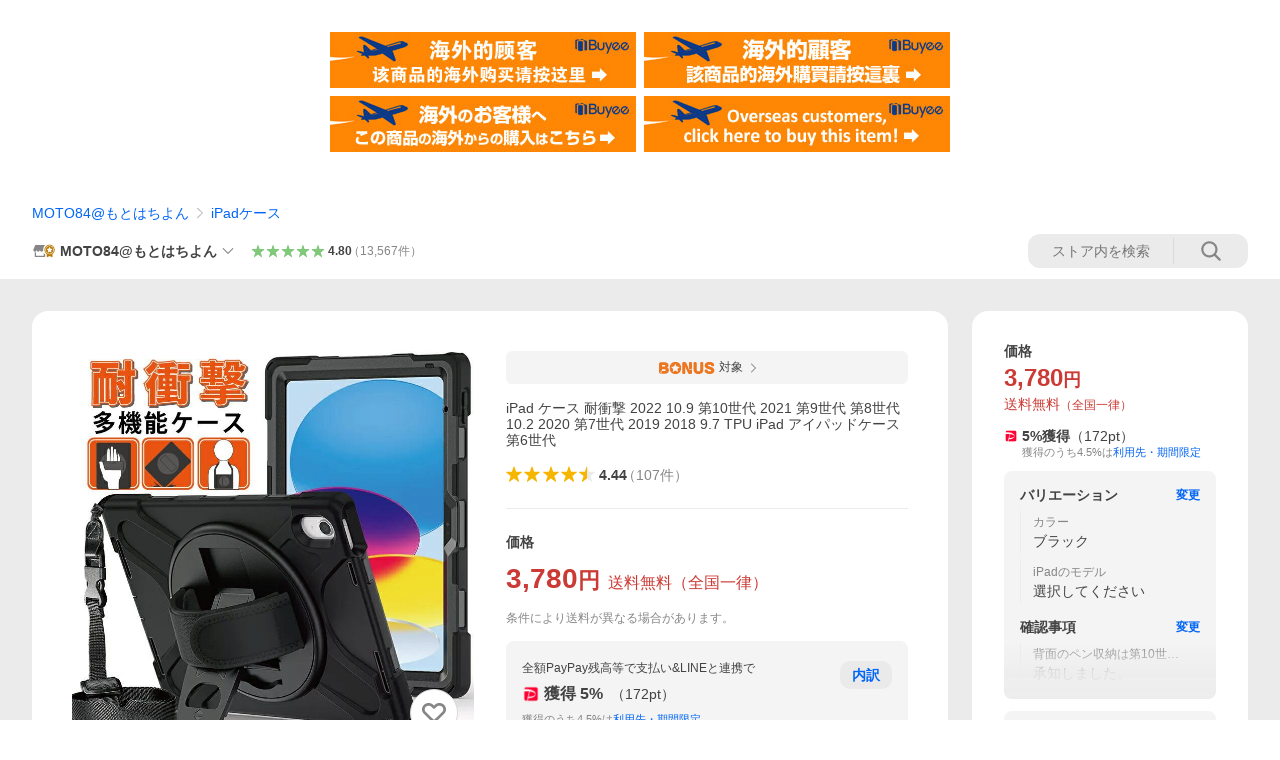

--- FILE ---
content_type: text/html; charset=utf-8
request_url: https://store.shopping.yahoo.co.jp/moto84/shockproof.html
body_size: 67119
content:
<!DOCTYPE html><html><head><meta charSet="utf-8"/><link rel="stylesheet" href="https://s.yimg.jp/images/shp_shared_parts/v2/2.0.230/css/pc/style.css" charSet="utf-8"/><meta name="viewport" content="width=1054"/><title>iPad ケース 耐衝撃 2022 10.9 第10世代 2021 第9世代 第8世代 10.2 2020 第7世代 2019 2018 9.7 TPU アイパッドケース 第6世代 : MOTO84@もとはちよん - 通販 - Yahoo!ショッピング</title><meta name="description" content="iPad ケース iPad 第6世代 ケース iPad ケース iPad 2018 ケース iPad 9.7 ケース 耐衝撃 TPU iPad アイパッドケース 第5世代:shockproof:iPad ケース 耐衝撃 2022 10.9 第10世代 2021 第9世代 第8世代 10.2 2020 第7世代 2019 2018 9.7 TPU iPad アイパッドケース 第6世代 - 通販 - LINEアカウント連携でPayPayポイント毎日5%（上限あり）Yahoo!ショッピング"/><link rel="canonical" href="https://store.shopping.yahoo.co.jp/moto84/shockproof.html"/><meta property="og:title" content="iPad ケース 耐衝撃 2022 10.9 第10世代 2021 第9世代 第8世代 10.2 2020 第7世代 2019 2018 9.7 TPU アイパッドケース 第6世代 : MOTO84@もとはちよん - 通販 - Yahoo!ショッピング"/><meta property="og:type" content="product"/><meta property="og:url" content="https://store.shopping.yahoo.co.jp/moto84/shockproof.html"/><meta property="og:image" content="https://item-shopping.c.yimg.jp/i/n/moto84_shockproof"/><meta property="og:site_name" content="Yahoo!ショッピング"/><meta property="og:description" content="完全保護構造&lt;br&gt;●衝撃吸収層（シリコン）と保護層（ハードPC）でダブル構造！&lt;br&gt;●落下などの衝撃にも強く、iPadを完全保護します！&lt;br&gt;※液晶画面保護フィルムは、別売りです。&lt;br&gt;&lt;br&gt;機能性重視&lt;br&gt;●マジックテープで手の大きさに合わせたサイズ調節が可能。&lt;br&gt;●持ち手部分は360度回転式の円盤型の構造になっています。&lt;br&gt;　※円盤の回転角度調整：８段階（45度ずつ回転）&lt;br&gt;&lt;br&gt;実用的モデル&lt;br&gt;●縦置き・横置き自立スタンド機能付きで、幅広い用途に対応可能！&lt;br&gt;●360度回転式の円盤部分に自立スタンド用の脚が収納されています。&lt;br&gt;●自立スタンド用の脚をスライドさせて、持ち出すとiPadが自立（ハンズフリー）してお使いいただけます。&lt;br&gt;　※自立スタンド用の脚の角度調整：無し（1段階）&lt;br&gt;●縦置き・横置き、用途に合わせてお好みの向きでiPadをしっかりと支えます。&lt;br&gt;&lt;br&gt;iPad専用設計&lt;br&gt;●iPadケースを装着したまま、充電ができます。&lt;br&gt;●カメラもカバーし、しっかりと保護してくれます。&lt;br&gt;●イヤホンもiPadケースを装着したまま、ご使用いただけます。&lt;br&gt;&lt;br&gt;【注意】&lt;br&gt;・タッチペンは付属しません。"/><meta property="og:locale" content="ja_JP"/><meta property="og:image:type" content="image/jpeg"/><meta property="og:image:width" content="600"/><meta property="og:image:height" content="600"/><meta property="fb:admins" content="41576"/><meta property="fb:app_id" content="318715938194286"/><meta property="product:product_link" content="https://store.shopping.yahoo.co.jp/moto84/shockproof.html"/><meta property="product:price:amount" content="3780"/><meta property="product:price:currency" content="JPY"/><meta name="twitter:card" content="summary_large_image"/><meta name="twitter:site" content="yahoo_shopping"/><meta name="twitter:creator" content="yahoo_shopping"/><meta name="twitter:image" content="https://item-shopping.c.yimg.jp/i/n/moto84_shockproof"/><meta name="twitter:label1" content="価格"/><meta name="twitter:data1" content="3780"/><meta name="twitter:label2" content="ストア名"/><meta name="twitter:data2" content="MOTO84@もとはちよん"/><meta itemProp="priceCurrency" content="JPY"/><meta itemProp="price" content="3780"/><meta itemProp="ratingValue" content="4.44"/><meta name="next-head-count" content="10"/><meta http-equiv="X-UA-Compatible" content="IE=edge"/><meta name="format-detection" content="telephone=no"/><script>
              var TLDataContext = {
                ual : {
                  pageview : {
                    opttype : 'pc',
                    content_id : 'moto84_shockproof',
                    id_type : 'shopping',
                    nopv : 'false',
                    mtestid : '',
                    ss_join_id : '',
                    ss_join_id_type : '',
                    hierarchy_id : '2080349094'
                  },
                  search : ''
                }
              };</script><script async="" src="https://s.yimg.jp/images/commerce/js/libs/jquery/core/3.6.0/jquery.min.js"></script><script id="lineAdvertisementBaseTag">
                  (function(g,d,o){
                    g._ltq=g._ltq||[];g._lt=g._lt||function(){g._ltq.push(arguments)};
                    var h=location.protocol==='https:'?'https://d.line-scdn.net':'http://d.line-cdn.net';
                    var s=d.createElement('script');s.async=1;
                    s.src=o||h+'/n/line_tag/public/release/v1/lt.js';
                    var t=d.getElementsByTagName('script')[0];t.parentNode.insertBefore(s,t);
                      })(window, document);
                  _lt('init', {
                    customerType: 'lap',
                    tagId: '9656521e-1b67-4bb4-8293-ccea7547df0d'
                  });
                  _lt('send', 'pv', ['9656521e-1b67-4bb4-8293-ccea7547df0d']);
                  </script><noscript><img height="1" width="1" style="display:none" src="https://tr.line.me/tag.gif?c_t=lap&amp;t_id=9656521e-1b67-4bb4-8293-ccea7547df0d&amp;e=pv&amp;noscript=1"/></noscript><link rel="preload" href="https://s.yimg.jp/images/shp_front/syene-front/prod/202601291037/_next/static/css/pages/_app.css" as="style"/><link rel="stylesheet" href="https://s.yimg.jp/images/shp_front/syene-front/prod/202601291037/_next/static/css/pages/_app.css" data-n-g=""/><link rel="preload" href="https://s.yimg.jp/images/shp_front/syene-front/prod/202601291037/_next/static/css/17.css" as="style"/><link rel="stylesheet" href="https://s.yimg.jp/images/shp_front/syene-front/prod/202601291037/_next/static/css/17.css"/><link rel="preload" href="https://s.yimg.jp/images/shp_front/syene-front/prod/202601291037/_next/static/css/7857.css" as="style"/><link rel="stylesheet" href="https://s.yimg.jp/images/shp_front/syene-front/prod/202601291037/_next/static/css/7857.css"/><link rel="preload" href="https://s.yimg.jp/images/shp_front/syene-front/prod/202601291037/_next/static/css/6829.css" as="style"/><link rel="stylesheet" href="https://s.yimg.jp/images/shp_front/syene-front/prod/202601291037/_next/static/css/6829.css"/><link rel="preload" href="https://s.yimg.jp/images/shp_front/syene-front/prod/202601291037/_next/static/css/2582.css" as="style"/><link rel="stylesheet" href="https://s.yimg.jp/images/shp_front/syene-front/prod/202601291037/_next/static/css/2582.css"/><link rel="preload" href="https://s.yimg.jp/images/shp_front/syene-front/prod/202601291037/_next/static/css/3167.css" as="style"/><link rel="stylesheet" href="https://s.yimg.jp/images/shp_front/syene-front/prod/202601291037/_next/static/css/3167.css"/><link rel="preload" href="https://s.yimg.jp/images/shp_front/syene-front/prod/202601291037/_next/static/css/7547.css" as="style"/><link rel="stylesheet" href="https://s.yimg.jp/images/shp_front/syene-front/prod/202601291037/_next/static/css/7547.css"/><link rel="preload" href="https://s.yimg.jp/images/shp_front/syene-front/prod/202601291037/_next/static/css/1207.css" as="style"/><link rel="stylesheet" href="https://s.yimg.jp/images/shp_front/syene-front/prod/202601291037/_next/static/css/1207.css"/><noscript data-n-css=""></noscript><script defer="" nomodule="" src="https://s.yimg.jp/images/shp_front/syene-front/prod/202601291037/_next/static/chunks/polyfills-42372ed130431b0a.js"></script><script id="ual" src="https://s.yimg.jp/images/ds/managed/1/managed-ual.min.js?tk=e8a95dd8-c2f5-45a4-911a-3524b82a6610&amp;service=shopping" defer="" data-nscript="beforeInteractive"></script><script src="https://s.yimg.jp/images/shp-delivery/utils/1.0/ptahLinkParamsUpdater.js" defer="" data-nscript="beforeInteractive"></script><script src="https://s.yimg.jp/images/shp-delivery/utils/1.1/ptahGlobalCommon.js" defer="" data-nscript="beforeInteractive"></script><script defer="" src="https://s.yimg.jp/images/ds/cl/ds-custom-logger-2.1.1.min.js" data-nscript="beforeInteractive"></script><script defer="" src="https://s.yimg.jp/images/shp_front/syene-front/prod/202601291037/_next/static/chunks/26770aaf.js"></script><script defer="" src="https://s.yimg.jp/images/shp_front/syene-front/prod/202601291037/_next/static/chunks/a2c29f49.js"></script><script defer="" src="https://s.yimg.jp/images/shp_front/syene-front/prod/202601291037/_next/static/chunks/3197.js"></script><script defer="" src="https://s.yimg.jp/images/shp_front/syene-front/prod/202601291037/_next/static/chunks/2064.js"></script><script defer="" src="https://s.yimg.jp/images/shp_front/syene-front/prod/202601291037/_next/static/chunks/9451.js"></script><script defer="" src="https://s.yimg.jp/images/shp_front/syene-front/prod/202601291037/_next/static/chunks/6899.js"></script><script defer="" src="https://s.yimg.jp/images/shp_front/syene-front/prod/202601291037/_next/static/chunks/7848.js"></script><script defer="" src="https://s.yimg.jp/images/shp_front/syene-front/prod/202601291037/_next/static/chunks/6642.js"></script><script defer="" src="https://s.yimg.jp/images/shp_front/syene-front/prod/202601291037/_next/static/chunks/6421.js"></script><script defer="" src="https://s.yimg.jp/images/shp_front/syene-front/prod/202601291037/_next/static/chunks/3226.js"></script><script defer="" src="https://s.yimg.jp/images/shp_front/syene-front/prod/202601291037/_next/static/chunks/6411.js"></script><script defer="" src="https://s.yimg.jp/images/shp_front/syene-front/prod/202601291037/_next/static/chunks/4186.js"></script><script defer="" src="https://s.yimg.jp/images/shp_front/syene-front/prod/202601291037/_next/static/chunks/4547.js"></script><script defer="" src="https://s.yimg.jp/images/shp_front/syene-front/prod/202601291037/_next/static/chunks/5791.js"></script><script defer="" src="https://s.yimg.jp/images/shp_front/syene-front/prod/202601291037/_next/static/chunks/4968.js"></script><script defer="" src="https://s.yimg.jp/images/shp_front/syene-front/prod/202601291037/_next/static/chunks/5866.js"></script><script defer="" src="https://s.yimg.jp/images/shp_front/syene-front/prod/202601291037/_next/static/chunks/4270.js"></script><script defer="" src="https://s.yimg.jp/images/shp_front/syene-front/prod/202601291037/_next/static/chunks/711.js"></script><script defer="" src="https://s.yimg.jp/images/shp_front/syene-front/prod/202601291037/_next/static/chunks/2692.js"></script><script defer="" src="https://s.yimg.jp/images/shp_front/syene-front/prod/202601291037/_next/static/chunks/9761.js"></script><script defer="" src="https://s.yimg.jp/images/shp_front/syene-front/prod/202601291037/_next/static/chunks/7737.js"></script><script src="https://s.yimg.jp/images/shp_front/syene-front/prod/202601291037/_next/static/chunks/webpack.js" defer=""></script><script src="https://s.yimg.jp/images/shp_front/syene-front/prod/202601291037/_next/static/chunks/framework.js" defer=""></script><script src="https://s.yimg.jp/images/shp_front/syene-front/prod/202601291037/_next/static/chunks/main.js" defer=""></script><script src="https://s.yimg.jp/images/shp_front/syene-front/prod/202601291037/_next/static/chunks/pages/_app.js" defer=""></script><script src="https://s.yimg.jp/images/shp_front/syene-front/prod/202601291037/_next/static/chunks/5396.js" defer=""></script><script src="https://s.yimg.jp/images/shp_front/syene-front/prod/202601291037/_next/static/chunks/pages/storefront/%40sellerid%40/item/%40srid%40.js" defer=""></script><script src="https://s.yimg.jp/images/shp_front/syene-front/prod/202601291037/_next/static/202601291037/_buildManifest.js" defer=""></script><script src="https://s.yimg.jp/images/shp_front/syene-front/prod/202601291037/_next/static/202601291037/_ssgManifest.js" defer=""></script></head><body><noscript><iframe src="https://www.googletagmanager.com/ns.html?id=GTM-PWD7BRB8" height="0" width="0" style="display:none;visibility:hidden"></iframe></noscript><div id="__next"><div id="wrapper"><div class="PageFrame"><header class="PageFrame__header"><div class="CenteredContainer"><shp-masthead ssr="true" withEmg="true"><div><div class="front-delivery-display" data-ui-library-version="2.0.231" style="display:none"><link rel="stylesheet" href="https://s.yimg.jp/images/shp_shared_parts/v2/2.0.231/css/__scoped__/_frontDelivery/pc/style.css"/><div class="MastheadBeta____20231 front-delivery-reset____20231"><div class="MastheadBeta__banner____20231" id="shp_prmb" data-prmb-root="true"><div id="PRMB"></div></div><div class="MastheadBeta__body____20231" id="msthd"><div class="MastheadBeta__logo____20231"><a href="https://shopping.yahoo.co.jp/" class="MastheadBeta__logoLink____20231" data-cl-params="_cl_link:logo;_cl_position:0"><img src="https://s.yimg.jp/c/logo/f/2.0/shopping_r_34_2x.png" alt="Yahoo!ショッピング" width="238" height="34" class="ServiceLogo____20231 ServiceLogo--shopping____20231"/></a></div><div class="MastheadBeta__mainBox____20231"><p>IDでもっと便利に<a href="https://account.edit.yahoo.co.jp/registration?.src=shp&amp;.done=https://store.shopping.yahoo.co.jp/moto84/shockproof.html" rel="nofollow" data-cl-params="_cl_link:account;_cl_position:1"><em>新規取得</em></a></p><p><a href="https://login.yahoo.co.jp/config/login?.src=shp&amp;.intl=jp&amp;.done=https://store.shopping.yahoo.co.jp/moto84/shockproof.html" rel="nofollow" data-cl-params="_cl_link:account;_cl_position:2"><em>ログイン</em></a></p></div><div class="MastheadBeta__linkBox____20231"><ul class="MastheadBeta__links____20231"><li class="MastheadBeta__link____20231 MastheadBeta__link--emphasis____20231"><a href="https://www.yahoo.co.jp/" data-cl-params="_cl_link:common;_cl_position:0">Yahoo! JAPAN</a></li><li class="MastheadBeta__link____20231"><a href="https://business-ec.yahoo.co.jp/shopping/" data-cl-params="_cl_link:common;_cl_position:1">無料でお店を開こう！</a></li><li class="MastheadBeta__link____20231"><a href="https://support.yahoo-net.jp/PccShopping/s/" data-cl-params="_cl_link:common;_cl_position:2">ヘルプ</a></li></ul></div></div></div></div><div><div class="emg" data-emg="emg"><div class="emg3" data-emg="emg3"></div><div class="emg2" data-emg="emg2"></div><div class="emg1" data-emg="emg1"></div></div></div></div></shp-masthead><noscript class="JsOffAlert"><div class="JsOffAlert__body"><p class="JsOffAlert__title"><span class="JsOffAlert__titleIcon"><svg width="48" height="48" viewBox="0 0 48 48" aria-hidden="true" class="Symbol"><path fill-rule="evenodd" clip-rule="evenodd" d="M20.4818 42.2428a2.0002 2.0002 0 0 0 1.857 1.2572h2.9844a2.4999 2.4999 0 0 0 2.3212-1.5716l1.2924-3.2312a15.3906 15.3906 0 0 0 1.9641-.8144l3.5111 1.5047a2 2 0 0 0 2.202-.4241l2.3497-2.3497a2 2 0 0 0 .424-2.2021l-1.5047-3.5109c.3144-.6314.587-1.2872.8142-1.9639l3.5455-1.4181a2 2 0 0 0 1.2573-1.857v-3.3229a2.0002 2.0002 0 0 0-1.2572-1.857l-3.5455-1.4183a15.3993 15.3993 0 0 0-.8144-1.9643l1.5046-3.5106a2.0001 2.0001 0 0 0-.424-2.2021l-2.3497-2.3497a2.0001 2.0001 0 0 0-2.2021-.424l-3.5107 1.5044a15.4008 15.4008 0 0 0-1.9642-.8144l-1.4181-3.5455A2 2 0 0 0 25.6617 4.5h-3.3229a2.0001 2.0001 0 0 0-1.857 1.2572l-1.4183 3.5455c-.6768.2272-1.3328.4999-1.9643.8144l-3.5106-1.5046a2 2 0 0 0-2.2021.424l-2.3497 2.3497a2.0001 2.0001 0 0 0-.424 2.2021l1.5044 3.5107a15.401 15.401 0 0 0-.8145 1.9645l-3.5455 1.4183A2.0001 2.0001 0 0 0 4.5 22.3388v3.3229a2 2 0 0 0 1.2573 1.857l3.5455 1.4181c.2272.6768.4999 1.3327.8144 1.9641L8.6125 34.412a2 2 0 0 0 .4241 2.202l2.3497 2.3497a2 2 0 0 0 2.2021.424l3.5109-1.5047a15.412 15.412 0 0 0 1.9642.8143l1.4183 3.5455ZM16.5 24c0-4.1421 3.3579-7.5 7.5-7.5s7.5 3.3579 7.5 7.5-3.3579 7.5-7.5 7.5-7.5-3.3579-7.5-7.5Z"></path></svg></span><span class="JsOffAlert__titleText">JavaScriptが無効です</span></p><p class="JsOffAlert__help">ブラウザの設定で有効にしてください（<a href="https://support.yahoo-net.jp/noscript">設定方法</a>）</p></div></noscript><shp-message-header ssr="true"><div></div></shp-message-header><shp-search-header ssr="true"><div><div class="front-delivery-display" data-ui-library-version="2.0.231" style="display:none"><link rel="stylesheet" href="https://s.yimg.jp/images/shp_shared_parts/v2/2.0.231/css/__scoped__/_frontDelivery/pc/style.css"/><div class="SearchHeader____20231 front-delivery-reset____20231"><div data-search-header-main="true" class="SearchHeader__main____20231"><div class="SearchHeader__item____20231"><div class="SearchHeader__searchBoxWrapper____20231"><div class="SearchBox____20231"><form id="h_srch" class="SearchBox__form____20231" role="search" action="https://shopping.yahoo.co.jp/search"><div class="SearchBox__main____20231 SearchBox__main--gray____20231"><input type="search" placeholder="何をお探しですか？" name="p" autoComplete="off" aria-label="検索キーワード" class="SearchBox__inputField____20231" value=""/><div class="SearchBox__optionTriggerWrapper____20231"><button type="button" class="Button____20231 Button--blackTransparent____20231 SearchBox__optionTrigger____20231" data-cl-params="_cl_link:srchcond;_cl_position:0"><span><span class="SearchBox__optionButton____20231"><svg width="48" height="48" viewBox="0 0 48 48" aria-hidden="true" class="Symbol____20231 SearchBox__optionIcon____20231"><path fill-rule="evenodd" clip-rule="evenodd" d="M36 22H26V12c0-1.104-.896-2-2-2s-2 .896-2 2v10H12c-1.104 0-2 .896-2 2s.896 2 2 2h10v10c0 1.104.896 2 2 2s2-.896 2-2V26h10c1.104 0 2-.896 2-2s-.896-2-2-2Z"></path></svg><span class="SearchBox__optionText____20231">こだわり条件</span></span></span></button></div><div class="SearchBox__submitButtonWrapper____20231"><button type="submit" class="Button____20231 Button--blackTransparent____20231 SearchBox__submitButton____20231"><span><svg width="48" height="48" viewBox="0 0 48 48" role="img" aria-label="検索する" class="Symbol____20231 SearchBox__searchIcon____20231"><path fill-rule="evenodd" clip-rule="evenodd" d="M21 32c-6.075 0-11-4.925-11-11s4.925-11 11-11 11 4.925 11 11-4.925 11-11 11Zm20.414 6.586-8.499-8.499C34.842 27.563 36 24.421 36 21c0-8.284-6.716-15-15-15-8.284 0-15 6.716-15 15 0 8.284 6.716 15 15 15 3.42 0 6.563-1.157 9.086-3.085l8.5 8.499c.781.781 2.047.781 2.828 0 .781-.781.781-2.047 0-2.828Z"></path></svg></span></button></div></div><input type="hidden" name="aq" value=""/><input type="hidden" name="oq" value=""/><input type="hidden" name="sc_i" value="shopping-pc-web-search-suggest-h_srch-srchbtn-sgstfrom---h_srch-kwd"/></form></div></div><ul id="h_nav" class="SearchHeader__nav____20231"><li class="SearchHeader__navItem____20231"><div role="status" style="visibility:hidden" class="SearchHeader__addedItems____20231"><div role="img" class="SearchHeader__addedItemsImage____20231"><div style="visibility:hidden" class="SearchHeader__addedItem____20231 SearchHeader__addedItem--first____20231" aria-hidden="true"><p class="SearchHeader__addedItemMessage____20231">カートに追加しました</p><div class="SearchHeader__addedItemBody____20231"></div></div><div style="visibility:hidden" class="SearchHeader__addedItem____20231 SearchHeader__addedItem--second____20231"></div><div style="visibility:hidden" class="SearchHeader__addedItem____20231 SearchHeader__addedItem--third____20231"></div></div></div><a href="https://order.shopping.yahoo.co.jp/cgi-bin/cart-form?sc_i=shp_pc_store-item_searchBox_cart" class="SearchHeader__navItemInner____20231" rel="nofollow" aria-label="カート" data-cl-params="_cl_link:cart;_cl_position:0"><svg width="48" height="48" viewBox="0 0 48 48" aria-hidden="true" class="Symbol____20231 SearchHeader__navItemIcon____20231"><path d="M7 6c-1.1046 0-2 .8954-2 2s.8954 2 2 2h2.7944l4.1232 15.3879c.0161.0602.0348.119.0559.1763l-1.3888 4.5425c-.2002.6549-.0478 1.3334.3486 1.8316C13.2695 32.57 13.9345 33 14.7 33h22c1.1046 0 2-.8954 2-2s-.8954-2-2-2H17.1059l.9172-3H36.7c1.0541 0 1.9178-.8155 1.9945-1.85a2.5028 2.5028 0 0 0 .0155-.0486l3.216-10.5193c.323-1.0563-.2715-2.1744-1.3278-2.4974A1.9963 1.9963 0 0 0 39.9005 11H14.2034l-.8221-3.0682a2.01 2.01 0 0 0-.1217-.3337C13.0736 6.6861 12.2669 6 11.3 6H7ZM18 42c2.2091 0 4-1.7909 4-4 0-2.2091-1.7909-4-4-4-2.2091 0-4 1.7909-4 4 0 2.2091 1.7909 4 4 4ZM38 38c0 2.2091-1.7909 4-4 4-2.2091 0-4-1.7909-4-4 0-2.2091 1.7909-4 4-4 2.2091 0 4 1.7909 4 4Z"></path></svg><span aria-hidden="true" class="SearchHeader__navItemText____20231">カート</span></a></li><li class="SearchHeader__navItem____20231"><a href="https://shopping.yahoo.co.jp/my/wishlist/item?sc_i=shp_pc_store-item_searchBox_watchlist" class="SearchHeader__navItemInner____20231" rel="nofollow" data-cl-params="_cl_link:fav;_cl_position:0"><svg width="48" height="48" viewBox="0 0 48 48" aria-hidden="true" class="Symbol____20231 SearchHeader__navItemIcon____20231"><path fill-rule="evenodd" clip-rule="evenodd" d="M39.4013 11.5708c-3.465-3.428-9.084-3.428-12.55 0l-2.851 2.82-2.852-2.82c-3.465-3.428-9.084-3.428-12.55 0-3.465 3.425-3.465 8.981 0 12.407l2.853 2.821-.001.001 12.195 12.055c.195.194.514.194.71 0l1.04-1.029c.001 0 .001 0 .001-.001l11.153-11.025-.001-.001 2.853-2.821c3.465-3.426 3.465-8.982 0-12.407Z"></path></svg><span class="SearchHeader__navItemText____20231">お気に入り</span></a></li><li class="SearchHeader__navItem____20231"><a href="https://odhistory.shopping.yahoo.co.jp/cgi-bin/history-list?sc_i=shp_pc_store-item_searchBox_order_history" class="SearchHeader__navItemInner____20231" rel="nofollow" data-cl-params="_cl_link:ordhist;_cl_position:0"><svg width="48" height="48" viewBox="0 0 48 48" aria-hidden="true" class="Symbol____20231 SearchHeader__navItemIcon____20231"><path d="M9.1322 26C10.11 33.3387 16.3938 39 24 39c8.2843 0 15-6.7157 15-15S32.2843 9 24 9c-4.6514 0-8.8083 2.1171-11.5596 5.4404l2.8525 2.8525c.63.63.1838 1.7071-.7071 1.7071H6c-.5523 0-1-.4477-1-1V9.4142c0-.8909 1.0771-1.337 1.7071-.707l2.895 2.8948C13.0862 7.5593 18.2442 5 24 5c10.4934 0 19 8.5066 19 19s-8.5066 19-19 19c-9.8179 0-17.8966-7.4467-18.896-17h4.0282Z"></path><path d="M29.8653 17.1217c.3174-.6951.0599-1.5306-.6153-1.9205-.7174-.4142-1.6348-.1684-2.049.5491l-3.2012 5.5437-3.2008-5.5437-.0781-.1217c-.4433-.6224-1.2957-.8172-1.9709-.4274-.7174.4142-.9632 1.3316-.549 2.0491L21.5208 23h-1.9537C18.7015 23 18 23.6715 18 24.5s.7015 1.5 1.5671 1.5h2.9327v1h-2.9327C18.7015 27 18 27.6715 18 28.5s.7015 1.5 1.5671 1.5h2.9327l.0002 3.5c0 .829.671 1.5 1.5 1.5s1.5-.671 1.5-1.5l-.0002-3.5h2.9333c.8655 0 1.567-.6715 1.567-1.5s-.7015-1.5-1.567-1.5h-2.9333v-1h2.9333c.8655 0 1.567-.6715 1.567-1.5s-.7015-1.5-1.567-1.5h-1.9543l3.3202-5.7497.0663-.1286Z"></path></svg><span class="SearchHeader__navItemText____20231">注文履歴</span></a></li><li class="SearchHeader__navItem____20231"><a href="https://shopping.yahoo.co.jp/my/new?sc_i=shp_pc_store-item_searchBox_newinfo" class="SearchHeader__navItemInner____20231" rel="nofollow" aria-label="新着情報" data-cl-params="_cl_link:newinfo;_cl_position:0"><svg width="48" height="48" viewBox="0 0 48 48" aria-hidden="true" class="Symbol____20231 SearchHeader__navItemIcon____20231"><path d="m40.7925 32.314.1401.1172c1.453 1.218 1.25 2.751.413 3.745-.838.993-2.35.824-2.35.824H9.0046s-1.512.169-2.35-.824c-.837-.994-1.04-2.527.413-3.745l.14-.1172c1.45-1.2123 3.5398-2.9597 5.219-7.2088.691-1.7477.9939-4.1123 1.3039-6.5333.4685-3.6573.9534-7.4435 2.8181-9.4267 3.217-3.42 7.451-3.14 7.451-3.14s4.235-.28 7.452 3.14c1.8646 1.9832 2.3495 5.7694 2.818 9.4267.3101 2.421.6129 4.7856 1.304 6.5333 1.6791 4.2491 3.7689 5.9965 5.2189 7.2088ZM23.9999 42.005c-2.052 0-3.81-1.237-4.581-3.005h9.162c-.77 1.768-2.529 3.005-4.581 3.005Z"></path></svg><span aria-hidden="true" class="SearchHeader__navItemText____20231">新着情報</span></a></li><li class="SearchHeader__navItem____20231"><a href="https://shopping.yahoo.co.jp/my?sc_i=shp_pc_store-item_searchBox_my" class="SearchHeader__navItemInner____20231" rel="nofollow" data-cl-params="_cl_link:myshp;_cl_position:0"><svg width="48" height="48" viewBox="0 0 48 48" aria-hidden="true" class="Symbol____20231 SearchHeader__navItemIcon____20231"><path fill-rule="evenodd" clip-rule="evenodd" d="M21.9997 28.0001a39.938 39.938 0 0 1 4.001.2042L26.0001 42l-18.9944.0001c-.593 0-1.058-.527-1.001-1.144l.0516-.5166c.0098-.0923.0203-.1875.0314-.2853l.075-.6171c.014-.1075.0286-.2172.044-.3289l.1021-.691c.3915-2.486 1.1519-5.6067 2.593-7.0861 2.186-2.2467 7.135-3.0716 11.0379-3.2761l.7187-.0313.6885-.0179c.2239-.0039.4418-.0057.6528-.0057ZM40.5001 39c.8285 0 1.5.6716 1.5 1.5s-.6715 1.5-1.5 1.5h-11c-.8284 0-1.5-.6716-1.5-1.5s.6716-1.5 1.5-1.5h11Zm0-5c.8285 0 1.5.6716 1.5 1.5s-.6715 1.5-1.5 1.5h-11c-.8284 0-1.5-.6716-1.5-1.5s.6716-1.5 1.5-1.5h11Zm0-5c.8285 0 1.5.6716 1.5 1.5s-.6715 1.5-1.5 1.5h-11c-.8284 0-1.5-.6716-1.5-1.5s.6716-1.5 1.5-1.5h11Zm-18.5-23c4.418 0 8 3.996 8 8.918 0 4.922-2.864 11.082-8 11.082-5.226 0-8-6.16-8-11.082 0-4.922 3.581-8.918 8-8.918Z"></path></svg><span class="SearchHeader__navItemText____20231">マイページ</span></a></li></ul></div></div></div></div></div></shp-search-header><div class="styles_northBuyee__IjJ96"><ul class="styles_list__m_hlb"><li><a href="https://buyee.jp/item/yahoo/shopping/moto84_shockproof?lang=chs&amp;rc=yshop" rel="nofollow"><img alt="使用buyee从海外购买yahoo网站购物的商品" loading="lazy" width="306" height="56" decoding="async" data-nimg="1" style="color:transparent" src="https://s.yimg.jp/images/shp_edit/other/business/20140325/buyee_ban_ys_04_chs.jpg"/></a></li><li><a href="https://buyee.jp/item/yahoo/shopping/moto84_shockproof?lang=cht&amp;rc=yshop" rel="nofollow"><img alt="使用Buyee從海外購買yahoo網站購物的商品" loading="lazy" width="306" height="56" decoding="async" data-nimg="1" style="color:transparent" src="https://s.yimg.jp/images/shp_edit/other/business/20140325/buyee_ban_ys_04_cht.jpg"/></a></li><li><a href="https://buyee.jp/item/yahoo/shopping/moto84_shockproof?lang=jp&amp;rc=yshop" rel="nofollow"><img alt="Buyeeでヤフーショッピングの商品を海外から購入" loading="lazy" width="306" height="56" decoding="async" data-nimg="1" style="color:transparent" src="https://s.yimg.jp/images/shp_edit/other/business/20140325/buyee_ban_ys_04_jp.jpg"/></a></li><li><a href="https://buyee.jp/item/yahoo/shopping/moto84_shockproof?lang=en&amp;rc=yshop" rel="nofollow"><img alt="Using Buyee makes you enable shopping at Yahoo! Japan Shopping from overseas." loading="lazy" width="306" height="56" decoding="async" data-nimg="1" style="color:transparent" src="https://s.yimg.jp/images/shp_edit/other/business/20140325/buyee_ban_ys_04_en.jpg"/></a></li></ul></div><shp-crm-coupon ssr="true"><div><div class="front-delivery-display" data-ui-library-version="2.0.231" style="display:none"><link rel="stylesheet" href="https://s.yimg.jp/images/shp_shared_parts/v2/2.0.231/css/__scoped__/_frontDelivery/pc/style.css"/><div id="crmcp" class="CrmRibbon____20231 front-delivery-reset____20231 mdPtahCrmRibbon"><div class="CrmRibbon__inner____20231"><p class="CrmRibbon__text____20231"><span class="LineClamp____20231" style="-webkit-line-clamp:1">アプリで使える最大半額クーポン配布中！　アプリ初回限定　ログインして確認</span></p><p class="CrmRibbon__note____20231">※利用条件あり</p><p class="CrmRibbon__button____20231"><a href="https://shopping.yahoo.co.jp/promotion/coupon/limited/debut_app/?sc_i=shp_crm_notice_CRMPLUS-E-2025-043819" class="CrmRibbon__buttonLink____20231" rel="nofollow" data-cl-params="_cl_link:cpdetail;_cl_position:0;crmpid:174839;crmppid:174839|WEB_SHP_PRDDTL_PC_1;crmpbid:174839|174839_CTRL;crmpsid:174839|JSON_PC_OBTAINEDHEADER_1;crmlgcid:0"><span class="CrmRibbon__buttonInner____20231"><span class="CrmRibbon__buttonText____20231">詳細はこちら</span><svg width="20" height="48" viewBox="0 0 20 48" aria-hidden="true" class="Symbol____20231 CrmRibbon__buttonIcon____20231"><path fill-rule="evenodd" clip-rule="evenodd" d="M19.417 22.5815 3.4136 6.5836c-.778-.7781-2.052-.7781-2.83 0-.7781.7782-.7781 2.0515 0 2.8287L15.1758 24 .5835 38.5874c-.778.7782-.778 2.0515 0 2.8297.778.7772 2.052.7772 2.83 0L19.417 25.4192c.39-.3901.584-.9052.583-1.4193.001-.5142-.193-1.0283-.583-1.4184Z"></path></svg></span></a></p></div></div></div></div></shp-crm-coupon><shp-penetrate-banner ssr="true" isPpkStore="true" productCategoryId="23667"><div><div></div></div></shp-penetrate-banner><div id="bclst" class="target_modules"><div class="Breadcrumb styles_breadcrumb__vEAPQ"><ul class="Breadcrumb__list"><li class="Breadcrumb__item"><a class="Breadcrumb__link" href="https://store.shopping.yahoo.co.jp/moto84/" rel="">MOTO84@もとはちよん</a></li><li class="Breadcrumb__item"><span class="Breadcrumb__arrowIconWrapper"><svg width="20" height="48" viewBox="0 0 20 48" aria-hidden="true" class="Symbol Breadcrumb__arrowIcon"><path fill-rule="evenodd" clip-rule="evenodd" d="M19.417 22.5815 3.4136 6.5836c-.778-.7781-2.052-.7781-2.83 0-.7781.7782-.7781 2.0515 0 2.8287L15.1758 24 .5835 38.5874c-.778.7782-.778 2.0515 0 2.8297.778.7772 2.052.7772 2.83 0L19.417 25.4192c.39-.3901.584-.9052.583-1.4193.001-.5142-.193-1.0283-.583-1.4184Z"></path></svg></span><a class="Breadcrumb__link" href="https://store.shopping.yahoo.co.jp/moto84/ipada5b1a1.html" rel="">iPadケース</a></li></ul><script type="application/ld+json">{"@context":"https://schema.org","@type":"BreadcrumbList","itemListElement":[{"@type":"ListItem","position":1,"item":{"@id":"https://store.shopping.yahoo.co.jp/moto84/","name":"MOTO84@もとはちよん"}},{"@type":"ListItem","position":2,"item":{"@id":"https://store.shopping.yahoo.co.jp/moto84/ipada5b1a1.html","name":"iPadケース"}}]}</script></div></div><shp-affiliates-bar ssr="true"><div></div></shp-affiliates-bar><div id="top_inf" class="styles_storeSignboard__kngF2 target_modules"><div class="styles_info__BFU4v"><div class="styles_infoItem__RgSbY"><svg width="73" height="48" viewBox="0 0 73 48" fill="none" aria-hidden="true" class="Symbol styles_storeIcon__xRtxs" data-testid="goodStoreGoldBadge"><path d="M12 38h24v-8.7627a19.6462 19.6462 0 0 0 4 5.4873V40c0 1.0543-.8158 1.9177-1.8506 1.9941L38 42H10c-1.1046 0-2-.8954-2-2V28h4v10ZM38 6l.7578 1.7656C35.7917 11.205 34 15.6914 34 20.5898c0 .2811.0069.5607.0186.8389A5.065 5.065 0 0 1 34 21c0 2.7614-2.2386 5-5 5s-5-2.2386-5-5c0 2.7614-2.2386 5-5 5s-5-2.2386-5-5c0 2.7614-2.2386 5-5 5s-5-2.2386-5-5a4.982 4.982 0 0 1 .419-2.0029L10 6h28Z" fill="#868686"></path><path fill-rule="evenodd" clip-rule="evenodd" d="M65.125 20.5897c0 6.4575-5.2047 11.6924-11.625 11.6924s-11.625-5.2349-11.625-11.6924c0-6.4574 5.2047-11.6923 11.625-11.6923s11.625 5.2349 11.625 11.6923Zm-8.782-3.4824-2.8446-5.774-2.8414 5.774-6.3601.9241 4.6023 4.4945-1.0868 6.3459 5.686-2.9985 5.6893 2.9985-1.0869-6.3459 4.6023-4.4945-6.3601-.9241Z" fill="#B97904"></path><path fill-rule="evenodd" clip-rule="evenodd" d="M69 20.5897c0 5.3584-2.6878 10.0853-6.7812 12.8914V43L53.5 39.1026 44.7812 43v-9.5189C40.6878 30.675 38 25.9481 38 20.5897 38 11.9798 44.9396 5 53.5 5S69 11.9798 69 20.5897Zm-2.4219 0c0 7.2647-5.8553 13.1539-13.0781 13.1539-7.2228 0-13.0781-5.8892-13.0781-13.1539 0-7.2646 5.8553-13.1538 13.0781-13.1538 7.2228 0 13.0781 5.8892 13.0781 13.1538Z" fill="#B97904"></path></svg><div class="styles_storeNames__5uAsP"><span class="styles_storeName__ceQTF">MOTO84@もとはちよん</span></div><svg width="48" height="48" viewBox="0 0 48 48" aria-hidden="true" class="Symbol styles_arrowIcon__9Cl9D" data-testid="storeBadge"><path fill-rule="evenodd" clip-rule="evenodd" d="M24 29.1761 9.4123 14.5842c-.7771-.7789-2.0515-.7789-2.8287 0-.7781.778-.7781 2.051 0 2.83l15.998 16.0028c.3901.39.9043.584 1.4184.583.5141.001 1.0283-.193 1.4184-.583l15.998-16.0028c.7781-.779.7781-2.052 0-2.83-.7772-.7789-2.0516-.7789-2.8288 0L24 29.1761Z"></path></svg></div><a href="https://shopping.yahoo.co.jp/store_rating/moto84/store/review/" data-cl-params="_cl_link:storerat;_cl_position:0;"><span class="Review Review--store styles_review__NNUlu"><span class="Review__stars" role="img" aria-label="5点中4.8点の評価"><span class="Review__starWrapper"><span class="Review__star Review__star--colored"><svg width="48" height="48" viewBox="0 0 48 48" aria-hidden="true" class="Symbol"><path fill-rule="evenodd" clip-rule="evenodd" d="M34.655 42.5567 24 34.8537l-10.655 7.703c-.183.133-.398.199-.613.199-.217 0-.436-.068-.62-.205a1.0627 1.0627 0 0 1-.377-1.183l4.087-12.582-10.432-8.49c-.346-.283-.478-.794-.33-1.217.148-.422.545-.745.99-.745h12.856l4.103-11.649c.149-.423.546-.685.99-.685.445 0 .842.253.991.675l4.104 11.659H41.95c.445 0 .842.323.9899.745.148.423.0161.914-.3299 1.197l-10.4321 8.501 4.087 12.586c.1411.435-.0109.915-.3769 1.185-.185.137-.403.208-.621.208-.2141 0-.429-.066-.612-.199Z"></path></svg></span></span><span class="Review__starWrapper"><span class="Review__star Review__star--colored"><svg width="48" height="48" viewBox="0 0 48 48" aria-hidden="true" class="Symbol"><path fill-rule="evenodd" clip-rule="evenodd" d="M34.655 42.5567 24 34.8537l-10.655 7.703c-.183.133-.398.199-.613.199-.217 0-.436-.068-.62-.205a1.0627 1.0627 0 0 1-.377-1.183l4.087-12.582-10.432-8.49c-.346-.283-.478-.794-.33-1.217.148-.422.545-.745.99-.745h12.856l4.103-11.649c.149-.423.546-.685.99-.685.445 0 .842.253.991.675l4.104 11.659H41.95c.445 0 .842.323.9899.745.148.423.0161.914-.3299 1.197l-10.4321 8.501 4.087 12.586c.1411.435-.0109.915-.3769 1.185-.185.137-.403.208-.621.208-.2141 0-.429-.066-.612-.199Z"></path></svg></span></span><span class="Review__starWrapper"><span class="Review__star Review__star--colored"><svg width="48" height="48" viewBox="0 0 48 48" aria-hidden="true" class="Symbol"><path fill-rule="evenodd" clip-rule="evenodd" d="M34.655 42.5567 24 34.8537l-10.655 7.703c-.183.133-.398.199-.613.199-.217 0-.436-.068-.62-.205a1.0627 1.0627 0 0 1-.377-1.183l4.087-12.582-10.432-8.49c-.346-.283-.478-.794-.33-1.217.148-.422.545-.745.99-.745h12.856l4.103-11.649c.149-.423.546-.685.99-.685.445 0 .842.253.991.675l4.104 11.659H41.95c.445 0 .842.323.9899.745.148.423.0161.914-.3299 1.197l-10.4321 8.501 4.087 12.586c.1411.435-.0109.915-.3769 1.185-.185.137-.403.208-.621.208-.2141 0-.429-.066-.612-.199Z"></path></svg></span></span><span class="Review__starWrapper"><span class="Review__star Review__star--colored"><svg width="48" height="48" viewBox="0 0 48 48" aria-hidden="true" class="Symbol"><path fill-rule="evenodd" clip-rule="evenodd" d="M34.655 42.5567 24 34.8537l-10.655 7.703c-.183.133-.398.199-.613.199-.217 0-.436-.068-.62-.205a1.0627 1.0627 0 0 1-.377-1.183l4.087-12.582-10.432-8.49c-.346-.283-.478-.794-.33-1.217.148-.422.545-.745.99-.745h12.856l4.103-11.649c.149-.423.546-.685.99-.685.445 0 .842.253.991.675l4.104 11.659H41.95c.445 0 .842.323.9899.745.148.423.0161.914-.3299 1.197l-10.4321 8.501 4.087 12.586c.1411.435-.0109.915-.3769 1.185-.185.137-.403.208-.621.208-.2141 0-.429-.066-.612-.199Z"></path></svg></span></span><span class="Review__starWrapper"><span class="Review__star Review__star--colored"><svg width="48" height="48" viewBox="0 0 48 48" aria-hidden="true" class="Symbol"><path fill-rule="evenodd" clip-rule="evenodd" d="M34.655 42.5567 24 34.8537l-10.655 7.703c-.183.133-.398.199-.613.199-.217 0-.436-.068-.62-.205a1.0627 1.0627 0 0 1-.377-1.183l4.087-12.582-10.432-8.49c-.346-.283-.478-.794-.33-1.217.148-.422.545-.745.99-.745h12.856l4.103-11.649c.149-.423.546-.685.99-.685.445 0 .842.253.991.675l4.104 11.659H41.95c.445 0 .842.323.9899.745.148.423.0161.914-.3299 1.197l-10.4321 8.501 4.087 12.586c.1411.435-.0109.915-.3769 1.185-.185.137-.403.208-.621.208-.2141 0-.429-.066-.612-.199Z"></path></svg></span></span></span><span class="Review__average" aria-hidden="true">4.80</span><span class="Review__count Review__count--hasBrackets">（<!-- -->13,567<!-- -->件<!-- -->）</span></span></a></div><div class="styles_actions__4siz5"><form action="https://store.shopping.yahoo.co.jp/moto84/search.html#CentSrchFilter1" class="styles_searchForm__cBG7f"><div class="styles_search__Mesa1"><input type="search" name="p" placeholder="ストア内を検索" class="styles_searchInput__j0p5C" value=""/><button data-cl-params="_cl_link:strsrc;_cl_position:0;" type="submit" class="styles_searchSubmit__IkC0Y"><svg width="48" height="48" viewBox="0 0 48 48" aria-hidden="true" class="Symbol styles_searchSymbol__NX6T3"><path fill-rule="evenodd" clip-rule="evenodd" d="M21 32c-6.075 0-11-4.925-11-11s4.925-11 11-11 11 4.925 11 11-4.925 11-11 11Zm20.414 6.586-8.499-8.499C34.842 27.563 36 24.421 36 21c0-8.284-6.716-15-15-15-8.284 0-15 6.716-15 15 0 8.284 6.716 15 15 15 3.42 0 6.563-1.157 9.086-3.085l8.5 8.499c.781.781 2.047.781 2.828 0 .781-.781.781-2.047 0-2.828Z"></path></svg></button></div></form></div></div><div id="" class="styles_navigationHeaderWrapper__devu_ styles_isHide__7HfxV target_modules" data-testid="navigationHeaderWrapper"><div class="styles_navigationHeader__po4Fc"><ul class="styles_storeItemsWrapper__lg0iV"><li class="styles_storeItems__I_zIE"><div class="styles_item__s4yYM"><a href="https://store.shopping.yahoo.co.jp/moto84/" class="styles_itemName__1weU8 styles_storeTopLink__dmWsM" data-cl-params="_cl_link:str_top;_cl_position:0;">ストアトップを見る</a></div><div class="styles_item__s4yYM"><a href="https://store.shopping.yahoo.co.jp/moto84/info.html" class="styles_itemName__1weU8" data-cl-params="_cl_link:strinfo1;_cl_position:0;">会社概要</a></div><div class="styles_item__s4yYM"><a href="https://talk.shopping.yahoo.co.jp/contact/moto84#item=shockproof" class="styles_itemName__1weU8" target="_blank" rel="nofollow" data-cl-params="_cl_link:strcnt3;_cl_position:0">問い合わせ</a></div></li><li class="styles_storeItems__I_zIE"><a href="https://shopping.yahoo.co.jp/promotion/event/line_oa/?seller_id=moto84&amp;oat_page=store_top" rel="nofollow noopener noreferrer" target="_blank" class="LineButton styles_storeActionButton__LOlpq" data-cl-params="_cl_module:;_cl_link:lfrdbtn;_cl_position:0;storeid:moto84"><img src="https://s.yimg.jp/images/shp_front/designAssets/relatedBrand/line/elements/symbols/lineBubble.png" alt="LINE" width="18" height="17" class="LineButton__icon"/><span class="LineButton__text">友だち追加</span></a><button type="button" class="Button Button--blackTinted styles_storeActionButton__LOlpq" data-cl-params="_cl_link:addstore;_cl_position:0;ext_act:store_fav;"><span><span><svg width="48" height="48" viewBox="0 0 48 48" aria-hidden="true" class="Symbol"><path fill-rule="evenodd" clip-rule="evenodd" d="M39.4013 11.5708c-3.465-3.428-9.084-3.428-12.55 0l-2.851 2.82-2.852-2.82c-3.465-3.428-9.084-3.428-12.55 0-3.465 3.425-3.465 8.981 0 12.407l2.853 2.821-.001.001 12.195 12.055c.195.194.514.194.71 0l1.04-1.029c.001 0 .001 0 .001-.001l11.153-11.025-.001-.001 2.853-2.821c3.465-3.426 3.465-8.982 0-12.407Z"></path></svg>ストアをお気に入り</span></span></button></li></ul><ul class="styles_items__MyrDT"><li class="styles_item__s4yYM"><button class="styles_itemName__1weU8" data-cl-params="_cl_link:strcnt1;_cl_position:0">カテゴリ<svg width="48" height="48" viewBox="0 0 48 48" aria-hidden="true" class="Symbol styles_arrowIcon__Eg7M2"><path fill-rule="evenodd" clip-rule="evenodd" d="M24 29.1761 9.4123 14.5842c-.7771-.7789-2.0515-.7789-2.8287 0-.7781.778-.7781 2.051 0 2.83l15.998 16.0028c.3901.39.9043.584 1.4184.583.5141.001 1.0283-.193 1.4184-.583l15.998-16.0028c.7781-.779.7781-2.052 0-2.83-.7772-.7789-2.0516-.7789-2.8288 0L24 29.1761Z"></path></svg></button></li><li class="styles_item__s4yYM"><button class="styles_itemName__1weU8" data-cl-params="_cl_link:strcnt2;_cl_position:0">ランキング<svg width="48" height="48" viewBox="0 0 48 48" aria-hidden="true" class="Symbol styles_arrowIcon__Eg7M2"><path fill-rule="evenodd" clip-rule="evenodd" d="M24 29.1761 9.4123 14.5842c-.7771-.7789-2.0515-.7789-2.8287 0-.7781.778-.7781 2.051 0 2.83l15.998 16.0028c.3901.39.9043.584 1.4184.583.5141.001 1.0283-.193 1.4184-.583l15.998-16.0028c.7781-.779.7781-2.052 0-2.83-.7772-.7789-2.0516-.7789-2.8288 0L24 29.1761Z"></path></svg></button></li></ul></div></div></div></header><main class="PageFrame__main styles_pageFrameMain__daq5k"><div class="CenteredContainer"><div class="target_modules" id="sbcd_stk"><a data-cl-params="_cl_link:slct_sku;_cl_position:0;" style="display:none"></a></div><div class="Column styles_column__rXrB7"><div class="Column__left styles_leftColumn__DgMBH"><div class="styles_firstViewColumn__LDLp5"><div class="styles_mainViewColumn__CbRsz"><div class="styles_mainImage__liol7"><div id="itemImage"></div><div id="itmbasic" class="styles_itemImage__PUwH_ styles_sticky__T9bqO target_modules"><div class="styles_itemMainImage__zB0vg"><div class="splide" aria-label="商品画像"><div class="splide__track"><ul class="splide__list"><li class="splide__slide"><button type="button" class="styles_imageWrapper__pC3P4"><span style="box-sizing:border-box;display:inline-block;overflow:hidden;width:initial;height:initial;background:none;opacity:1;border:0;margin:0;padding:0;position:relative;max-width:100%"><span style="box-sizing:border-box;display:block;width:initial;height:initial;background:none;opacity:1;border:0;margin:0;padding:0;max-width:100%"><img style="display:block;max-width:100%;width:initial;height:initial;background:none;opacity:1;border:0;margin:0;padding:0" alt="" aria-hidden="true" src="data:image/svg+xml,%3csvg%20xmlns=%27http://www.w3.org/2000/svg%27%20version=%271.1%27%20width=%27600%27%20height=%27600%27/%3e"/></span><img alt="iPad ケース 耐衝撃 2022 10.9 第10世代 2021 第9世代 第8世代 10.2 2020 第7世代 2019 2018 9.7 TPU iPad アイパッドケース 第6世代 | " src="https://item-shopping.c.yimg.jp/i/n/moto84_shockproof" decoding="async" data-nimg="intrinsic" class="styles_image__Q5O03" style="position:absolute;top:0;left:0;bottom:0;right:0;box-sizing:border-box;padding:0;border:none;margin:auto;display:block;width:0;height:0;min-width:100%;max-width:100%;min-height:100%;max-height:100%"/></span></button></li><li class="splide__slide"><button type="button" class="styles_imageWrapper__pC3P4"><span style="box-sizing:border-box;display:inline-block;overflow:hidden;width:initial;height:initial;background:none;opacity:1;border:0;margin:0;padding:0;position:relative;max-width:100%"><span style="box-sizing:border-box;display:block;width:initial;height:initial;background:none;opacity:1;border:0;margin:0;padding:0;max-width:100%"><img style="display:block;max-width:100%;width:initial;height:initial;background:none;opacity:1;border:0;margin:0;padding:0" alt="" aria-hidden="true" src="data:image/svg+xml,%3csvg%20xmlns=%27http://www.w3.org/2000/svg%27%20version=%271.1%27%20width=%27600%27%20height=%27600%27/%3e"/></span><img alt="iPad ケース 耐衝撃 2022 10.9 第10世代 2021 第9世代 第8世代 10.2 2020 第7世代 2019 2018 9.7 TPU iPad アイパッドケース 第6世代 |  | 01" src="https://item-shopping.c.yimg.jp/i/n/moto84_shockproof_1_d_20250305154947" decoding="async" data-nimg="intrinsic" class="styles_image__Q5O03" style="position:absolute;top:0;left:0;bottom:0;right:0;box-sizing:border-box;padding:0;border:none;margin:auto;display:block;width:0;height:0;min-width:100%;max-width:100%;min-height:100%;max-height:100%"/></span></button></li><li class="splide__slide"><button type="button" class="styles_imageWrapper__pC3P4"><span style="box-sizing:border-box;display:inline-block;overflow:hidden;width:initial;height:initial;background:none;opacity:1;border:0;margin:0;padding:0;position:relative;max-width:100%"><span style="box-sizing:border-box;display:block;width:initial;height:initial;background:none;opacity:1;border:0;margin:0;padding:0;max-width:100%"><img style="display:block;max-width:100%;width:initial;height:initial;background:none;opacity:1;border:0;margin:0;padding:0" alt="" aria-hidden="true" src="data:image/svg+xml,%3csvg%20xmlns=%27http://www.w3.org/2000/svg%27%20version=%271.1%27%20width=%27600%27%20height=%27600%27/%3e"/></span><img alt="iPad ケース 耐衝撃 2022 10.9 第10世代 2021 第9世代 第8世代 10.2 2020 第7世代 2019 2018 9.7 TPU iPad アイパッドケース 第6世代 |  | 02" src="https://item-shopping.c.yimg.jp/i/n/moto84_shockproof_2_d_20250305154949" decoding="async" data-nimg="intrinsic" class="styles_image__Q5O03" style="position:absolute;top:0;left:0;bottom:0;right:0;box-sizing:border-box;padding:0;border:none;margin:auto;display:block;width:0;height:0;min-width:100%;max-width:100%;min-height:100%;max-height:100%"/></span></button></li><li class="splide__slide"><button type="button" class="styles_imageWrapper__pC3P4"><span style="box-sizing:border-box;display:inline-block;overflow:hidden;width:initial;height:initial;background:none;opacity:1;border:0;margin:0;padding:0;position:relative;max-width:100%"><span style="box-sizing:border-box;display:block;width:initial;height:initial;background:none;opacity:1;border:0;margin:0;padding:0;max-width:100%"><img style="display:block;max-width:100%;width:initial;height:initial;background:none;opacity:1;border:0;margin:0;padding:0" alt="" aria-hidden="true" src="data:image/svg+xml,%3csvg%20xmlns=%27http://www.w3.org/2000/svg%27%20version=%271.1%27%20width=%27600%27%20height=%27600%27/%3e"/></span><img alt="iPad ケース 耐衝撃 2022 10.9 第10世代 2021 第9世代 第8世代 10.2 2020 第7世代 2019 2018 9.7 TPU iPad アイパッドケース 第6世代 |  | 03" src="https://item-shopping.c.yimg.jp/i/n/moto84_shockproof_3_d_20250305154949" decoding="async" data-nimg="intrinsic" class="styles_image__Q5O03" style="position:absolute;top:0;left:0;bottom:0;right:0;box-sizing:border-box;padding:0;border:none;margin:auto;display:block;width:0;height:0;min-width:100%;max-width:100%;min-height:100%;max-height:100%"/></span></button></li><li class="splide__slide"><button type="button" class="styles_imageWrapper__pC3P4"><span style="box-sizing:border-box;display:inline-block;overflow:hidden;width:initial;height:initial;background:none;opacity:1;border:0;margin:0;padding:0;position:relative;max-width:100%"><span style="box-sizing:border-box;display:block;width:initial;height:initial;background:none;opacity:1;border:0;margin:0;padding:0;max-width:100%"><img style="display:block;max-width:100%;width:initial;height:initial;background:none;opacity:1;border:0;margin:0;padding:0" alt="" aria-hidden="true" src="data:image/svg+xml,%3csvg%20xmlns=%27http://www.w3.org/2000/svg%27%20version=%271.1%27%20width=%27600%27%20height=%27600%27/%3e"/></span><img alt="iPad ケース 耐衝撃 2022 10.9 第10世代 2021 第9世代 第8世代 10.2 2020 第7世代 2019 2018 9.7 TPU iPad アイパッドケース 第6世代 |  | 04" src="https://item-shopping.c.yimg.jp/i/n/moto84_shockproof_4_d_20250305154949" decoding="async" data-nimg="intrinsic" class="styles_image__Q5O03" style="position:absolute;top:0;left:0;bottom:0;right:0;box-sizing:border-box;padding:0;border:none;margin:auto;display:block;width:0;height:0;min-width:100%;max-width:100%;min-height:100%;max-height:100%"/></span></button></li><li class="splide__slide"><button type="button" class="styles_imageWrapper__pC3P4"><span style="box-sizing:border-box;display:inline-block;overflow:hidden;width:initial;height:initial;background:none;opacity:1;border:0;margin:0;padding:0;position:relative;max-width:100%"><span style="box-sizing:border-box;display:block;width:initial;height:initial;background:none;opacity:1;border:0;margin:0;padding:0;max-width:100%"><img style="display:block;max-width:100%;width:initial;height:initial;background:none;opacity:1;border:0;margin:0;padding:0" alt="" aria-hidden="true" src="data:image/svg+xml,%3csvg%20xmlns=%27http://www.w3.org/2000/svg%27%20version=%271.1%27%20width=%27600%27%20height=%27600%27/%3e"/></span><img alt="iPad ケース 耐衝撃 2022 10.9 第10世代 2021 第9世代 第8世代 10.2 2020 第7世代 2019 2018 9.7 TPU iPad アイパッドケース 第6世代 |  | 05" src="https://item-shopping.c.yimg.jp/i/n/moto84_shockproof_5_d_20250305154950" decoding="async" data-nimg="intrinsic" class="styles_image__Q5O03" style="position:absolute;top:0;left:0;bottom:0;right:0;box-sizing:border-box;padding:0;border:none;margin:auto;display:block;width:0;height:0;min-width:100%;max-width:100%;min-height:100%;max-height:100%"/></span></button></li><li class="splide__slide"><button type="button" class="styles_imageWrapper__pC3P4"><span style="box-sizing:border-box;display:inline-block;overflow:hidden;width:initial;height:initial;background:none;opacity:1;border:0;margin:0;padding:0;position:relative;max-width:100%"><span style="box-sizing:border-box;display:block;width:initial;height:initial;background:none;opacity:1;border:0;margin:0;padding:0;max-width:100%"><img style="display:block;max-width:100%;width:initial;height:initial;background:none;opacity:1;border:0;margin:0;padding:0" alt="" aria-hidden="true" src="data:image/svg+xml,%3csvg%20xmlns=%27http://www.w3.org/2000/svg%27%20version=%271.1%27%20width=%27600%27%20height=%27600%27/%3e"/></span><img alt="iPad ケース 耐衝撃 2022 10.9 第10世代 2021 第9世代 第8世代 10.2 2020 第7世代 2019 2018 9.7 TPU iPad アイパッドケース 第6世代 |  | 06" src="https://item-shopping.c.yimg.jp/i/n/moto84_shockproof_6_d_20250305154950" decoding="async" data-nimg="intrinsic" class="styles_image__Q5O03" style="position:absolute;top:0;left:0;bottom:0;right:0;box-sizing:border-box;padding:0;border:none;margin:auto;display:block;width:0;height:0;min-width:100%;max-width:100%;min-height:100%;max-height:100%"/></span></button></li><li class="splide__slide"><button type="button" class="styles_imageWrapper__pC3P4"><span style="box-sizing:border-box;display:inline-block;overflow:hidden;width:initial;height:initial;background:none;opacity:1;border:0;margin:0;padding:0;position:relative;max-width:100%"><span style="box-sizing:border-box;display:block;width:initial;height:initial;background:none;opacity:1;border:0;margin:0;padding:0;max-width:100%"><img style="display:block;max-width:100%;width:initial;height:initial;background:none;opacity:1;border:0;margin:0;padding:0" alt="" aria-hidden="true" src="data:image/svg+xml,%3csvg%20xmlns=%27http://www.w3.org/2000/svg%27%20version=%271.1%27%20width=%27600%27%20height=%27600%27/%3e"/></span><img alt="iPad ケース 耐衝撃 2022 10.9 第10世代 2021 第9世代 第8世代 10.2 2020 第7世代 2019 2018 9.7 TPU iPad アイパッドケース 第6世代 |  | 07" src="https://item-shopping.c.yimg.jp/i/n/moto84_shockproof_7_d_20250305154950" decoding="async" data-nimg="intrinsic" class="styles_image__Q5O03" style="position:absolute;top:0;left:0;bottom:0;right:0;box-sizing:border-box;padding:0;border:none;margin:auto;display:block;width:0;height:0;min-width:100%;max-width:100%;min-height:100%;max-height:100%"/></span></button></li><li class="splide__slide"><button type="button" class="styles_imageWrapper__pC3P4"><span style="box-sizing:border-box;display:inline-block;overflow:hidden;width:initial;height:initial;background:none;opacity:1;border:0;margin:0;padding:0;position:relative;max-width:100%"><span style="box-sizing:border-box;display:block;width:initial;height:initial;background:none;opacity:1;border:0;margin:0;padding:0;max-width:100%"><img style="display:block;max-width:100%;width:initial;height:initial;background:none;opacity:1;border:0;margin:0;padding:0" alt="" aria-hidden="true" src="data:image/svg+xml,%3csvg%20xmlns=%27http://www.w3.org/2000/svg%27%20version=%271.1%27%20width=%27600%27%20height=%27600%27/%3e"/></span><img alt="iPad ケース 耐衝撃 2022 10.9 第10世代 2021 第9世代 第8世代 10.2 2020 第7世代 2019 2018 9.7 TPU iPad アイパッドケース 第6世代 |  | 08" src="https://item-shopping.c.yimg.jp/i/n/moto84_shockproof_8_d_20250305154950" decoding="async" data-nimg="intrinsic" class="styles_image__Q5O03" style="position:absolute;top:0;left:0;bottom:0;right:0;box-sizing:border-box;padding:0;border:none;margin:auto;display:block;width:0;height:0;min-width:100%;max-width:100%;min-height:100%;max-height:100%"/></span></button></li><li class="splide__slide"><button type="button" class="styles_imageWrapper__pC3P4"><span style="box-sizing:border-box;display:inline-block;overflow:hidden;width:initial;height:initial;background:none;opacity:1;border:0;margin:0;padding:0;position:relative;max-width:100%"><span style="box-sizing:border-box;display:block;width:initial;height:initial;background:none;opacity:1;border:0;margin:0;padding:0;max-width:100%"><img style="display:block;max-width:100%;width:initial;height:initial;background:none;opacity:1;border:0;margin:0;padding:0" alt="" aria-hidden="true" src="data:image/svg+xml,%3csvg%20xmlns=%27http://www.w3.org/2000/svg%27%20version=%271.1%27%20width=%27600%27%20height=%27600%27/%3e"/></span><img alt="iPad ケース 耐衝撃 2022 10.9 第10世代 2021 第9世代 第8世代 10.2 2020 第7世代 2019 2018 9.7 TPU iPad アイパッドケース 第6世代 |  | 09" src="https://item-shopping.c.yimg.jp/i/n/moto84_shockproof_9_d_20250305154951" decoding="async" data-nimg="intrinsic" class="styles_image__Q5O03" style="position:absolute;top:0;left:0;bottom:0;right:0;box-sizing:border-box;padding:0;border:none;margin:auto;display:block;width:0;height:0;min-width:100%;max-width:100%;min-height:100%;max-height:100%"/></span></button></li><li class="splide__slide"><button type="button" class="styles_imageWrapper__pC3P4"><span style="box-sizing:border-box;display:inline-block;overflow:hidden;width:initial;height:initial;background:none;opacity:1;border:0;margin:0;padding:0;position:relative;max-width:100%"><span style="box-sizing:border-box;display:block;width:initial;height:initial;background:none;opacity:1;border:0;margin:0;padding:0;max-width:100%"><img style="display:block;max-width:100%;width:initial;height:initial;background:none;opacity:1;border:0;margin:0;padding:0" alt="" aria-hidden="true" src="data:image/svg+xml,%3csvg%20xmlns=%27http://www.w3.org/2000/svg%27%20version=%271.1%27%20width=%27600%27%20height=%27600%27/%3e"/></span><img alt="iPad ケース 耐衝撃 2022 10.9 第10世代 2021 第9世代 第8世代 10.2 2020 第7世代 2019 2018 9.7 TPU iPad アイパッドケース 第6世代 |  | 10" src="https://item-shopping.c.yimg.jp/i/n/moto84_shockproof_10_d_20250305154947" decoding="async" data-nimg="intrinsic" class="styles_image__Q5O03" style="position:absolute;top:0;left:0;bottom:0;right:0;box-sizing:border-box;padding:0;border:none;margin:auto;display:block;width:0;height:0;min-width:100%;max-width:100%;min-height:100%;max-height:100%"/></span></button></li><li class="splide__slide"><button type="button" class="styles_imageWrapper__pC3P4"><span style="box-sizing:border-box;display:inline-block;overflow:hidden;width:initial;height:initial;background:none;opacity:1;border:0;margin:0;padding:0;position:relative;max-width:100%"><span style="box-sizing:border-box;display:block;width:initial;height:initial;background:none;opacity:1;border:0;margin:0;padding:0;max-width:100%"><img style="display:block;max-width:100%;width:initial;height:initial;background:none;opacity:1;border:0;margin:0;padding:0" alt="" aria-hidden="true" src="data:image/svg+xml,%3csvg%20xmlns=%27http://www.w3.org/2000/svg%27%20version=%271.1%27%20width=%27600%27%20height=%27600%27/%3e"/></span><img alt="iPad ケース 耐衝撃 2022 10.9 第10世代 2021 第9世代 第8世代 10.2 2020 第7世代 2019 2018 9.7 TPU iPad アイパッドケース 第6世代 |  | 11" src="https://item-shopping.c.yimg.jp/i/n/moto84_shockproof_11_d_20250305154948" decoding="async" data-nimg="intrinsic" class="styles_image__Q5O03" style="position:absolute;top:0;left:0;bottom:0;right:0;box-sizing:border-box;padding:0;border:none;margin:auto;display:block;width:0;height:0;min-width:100%;max-width:100%;min-height:100%;max-height:100%"/></span></button></li><li class="splide__slide"><button type="button" class="styles_imageWrapper__pC3P4"><span style="box-sizing:border-box;display:inline-block;overflow:hidden;width:initial;height:initial;background:none;opacity:1;border:0;margin:0;padding:0;position:relative;max-width:100%"><span style="box-sizing:border-box;display:block;width:initial;height:initial;background:none;opacity:1;border:0;margin:0;padding:0;max-width:100%"><img style="display:block;max-width:100%;width:initial;height:initial;background:none;opacity:1;border:0;margin:0;padding:0" alt="" aria-hidden="true" src="data:image/svg+xml,%3csvg%20xmlns=%27http://www.w3.org/2000/svg%27%20version=%271.1%27%20width=%27600%27%20height=%27600%27/%3e"/></span><img alt="iPad ケース 耐衝撃 2022 10.9 第10世代 2021 第9世代 第8世代 10.2 2020 第7世代 2019 2018 9.7 TPU iPad アイパッドケース 第6世代 |  | 12" src="https://item-shopping.c.yimg.jp/i/n/moto84_shockproof_12_d_20250305154948" decoding="async" data-nimg="intrinsic" class="styles_image__Q5O03" style="position:absolute;top:0;left:0;bottom:0;right:0;box-sizing:border-box;padding:0;border:none;margin:auto;display:block;width:0;height:0;min-width:100%;max-width:100%;min-height:100%;max-height:100%"/></span></button></li><li class="splide__slide"><button type="button" class="styles_imageWrapper__pC3P4"><span style="box-sizing:border-box;display:inline-block;overflow:hidden;width:initial;height:initial;background:none;opacity:1;border:0;margin:0;padding:0;position:relative;max-width:100%"><span style="box-sizing:border-box;display:block;width:initial;height:initial;background:none;opacity:1;border:0;margin:0;padding:0;max-width:100%"><img style="display:block;max-width:100%;width:initial;height:initial;background:none;opacity:1;border:0;margin:0;padding:0" alt="" aria-hidden="true" src="data:image/svg+xml,%3csvg%20xmlns=%27http://www.w3.org/2000/svg%27%20version=%271.1%27%20width=%27600%27%20height=%27600%27/%3e"/></span><img alt="iPad ケース 耐衝撃 2022 10.9 第10世代 2021 第9世代 第8世代 10.2 2020 第7世代 2019 2018 9.7 TPU iPad アイパッドケース 第6世代 |  | 13" src="https://item-shopping.c.yimg.jp/i/n/moto84_shockproof_13_d_20250305154948" decoding="async" data-nimg="intrinsic" class="styles_image__Q5O03" style="position:absolute;top:0;left:0;bottom:0;right:0;box-sizing:border-box;padding:0;border:none;margin:auto;display:block;width:0;height:0;min-width:100%;max-width:100%;min-height:100%;max-height:100%"/></span></button></li><li class="splide__slide"><button type="button" class="styles_imageWrapper__pC3P4"><span style="box-sizing:border-box;display:inline-block;overflow:hidden;width:initial;height:initial;background:none;opacity:1;border:0;margin:0;padding:0;position:relative;max-width:100%"><span style="box-sizing:border-box;display:block;width:initial;height:initial;background:none;opacity:1;border:0;margin:0;padding:0;max-width:100%"><img style="display:block;max-width:100%;width:initial;height:initial;background:none;opacity:1;border:0;margin:0;padding:0" alt="" aria-hidden="true" src="data:image/svg+xml,%3csvg%20xmlns=%27http://www.w3.org/2000/svg%27%20version=%271.1%27%20width=%27600%27%20height=%27600%27/%3e"/></span><img alt="iPad ケース 耐衝撃 2022 10.9 第10世代 2021 第9世代 第8世代 10.2 2020 第7世代 2019 2018 9.7 TPU iPad アイパッドケース 第6世代 |  | 14" src="https://item-shopping.c.yimg.jp/i/n/moto84_shockproof_14_d_20250305154948" decoding="async" data-nimg="intrinsic" class="styles_image__Q5O03" style="position:absolute;top:0;left:0;bottom:0;right:0;box-sizing:border-box;padding:0;border:none;margin:auto;display:block;width:0;height:0;min-width:100%;max-width:100%;min-height:100%;max-height:100%"/></span></button></li><li class="splide__slide"><button type="button" class="styles_imageWrapper__pC3P4"><span style="box-sizing:border-box;display:inline-block;overflow:hidden;width:initial;height:initial;background:none;opacity:1;border:0;margin:0;padding:0;position:relative;max-width:100%"><span style="box-sizing:border-box;display:block;width:initial;height:initial;background:none;opacity:1;border:0;margin:0;padding:0;max-width:100%"><img style="display:block;max-width:100%;width:initial;height:initial;background:none;opacity:1;border:0;margin:0;padding:0" alt="" aria-hidden="true" src="data:image/svg+xml,%3csvg%20xmlns=%27http://www.w3.org/2000/svg%27%20version=%271.1%27%20width=%27600%27%20height=%27600%27/%3e"/></span><img alt="iPad ケース 耐衝撃 2022 10.9 第10世代 2021 第9世代 第8世代 10.2 2020 第7世代 2019 2018 9.7 TPU iPad アイパッドケース 第6世代 |  | 15" src="https://item-shopping.c.yimg.jp/i/n/moto84_shockproof_15_d_20250305154948" decoding="async" data-nimg="intrinsic" class="styles_image__Q5O03" style="position:absolute;top:0;left:0;bottom:0;right:0;box-sizing:border-box;padding:0;border:none;margin:auto;display:block;width:0;height:0;min-width:100%;max-width:100%;min-height:100%;max-height:100%"/></span></button></li><li class="splide__slide"><button type="button" class="styles_imageWrapper__pC3P4"><span style="box-sizing:border-box;display:inline-block;overflow:hidden;width:initial;height:initial;background:none;opacity:1;border:0;margin:0;padding:0;position:relative;max-width:100%"><span style="box-sizing:border-box;display:block;width:initial;height:initial;background:none;opacity:1;border:0;margin:0;padding:0;max-width:100%"><img style="display:block;max-width:100%;width:initial;height:initial;background:none;opacity:1;border:0;margin:0;padding:0" alt="" aria-hidden="true" src="data:image/svg+xml,%3csvg%20xmlns=%27http://www.w3.org/2000/svg%27%20version=%271.1%27%20width=%27600%27%20height=%27600%27/%3e"/></span><img alt="iPad ケース 耐衝撃 2022 10.9 第10世代 2021 第9世代 第8世代 10.2 2020 第7世代 2019 2018 9.7 TPU iPad アイパッドケース 第6世代 |  | 16" src="https://item-shopping.c.yimg.jp/i/n/moto84_shockproof_19_d_20250305154949" decoding="async" data-nimg="intrinsic" class="styles_image__Q5O03" style="position:absolute;top:0;left:0;bottom:0;right:0;box-sizing:border-box;padding:0;border:none;margin:auto;display:block;width:0;height:0;min-width:100%;max-width:100%;min-height:100%;max-height:100%"/></span></button></li></ul></div></div><div class="styles_itemFavoriteButton__PvU8w"><div id="itmbasic" class="target_modules"><button type="button" aria-label="お気に入りリストに商品を追加する" class="styles_itemFavoriteButton__FWgi4 styles_border__WvHjt cl-noclick-log" data-cl-params="_cl_module:itmbasic;_cl_link:fav;_cl_position:0:regi:0"><svg width="48" height="48" viewBox="0 0 48 48" aria-hidden="true" class="Symbol styles_itemFavoriteIcon__zECvE"><path fill-rule="evenodd" clip-rule="evenodd" d="M15.887 12.9871c-1.517 0-3.034.5571-4.188 1.6713C10.604 15.7146 10 17.1129 10 18.5952c0 1.4833.604 2.8825 1.699 3.9387L24 34.3951l12.302-11.8612C37.397 21.4777 38 20.0785 38 18.5952c0-1.4823-.603-2.8806-1.697-3.9368-2.309-2.2284-6.07-2.2274-8.379 0l-2.536 2.4445c-.773.7471-2.002.7471-2.775 0l-2.536-2.4445c-1.155-1.1142-2.672-1.6713-4.19-1.6713ZM24 39c-.613 0-1.225-.23-1.703-.6901L8.921 25.4135C7.037 23.5961 6 21.1747 6 18.5952c0-2.5795 1.038-5 2.922-6.8163 3.841-3.7057 10.091-3.7047 13.932 0L24 12.8841l1.148-1.1052c3.842-3.7057 10.092-3.7047 13.931 0C40.962 13.5952 42 16.0157 42 18.5952c0 2.5795-1.037 5.0009-2.921 6.8183L25.703 38.3099C25.226 38.77 24.613 39 24 39Z"></path></svg></button></div></div></div><ul class="styles_thumbnailItems__DGa51" data-testid="thumbnails"><li class="styles_thumbnailItem__HvPYa"><button type="button" class="styles_thumbnailButton__jiQLU styles_isCurrent__rysWY" data-cl-params="_cl_link:itmimg;_cl_position:1"><span style="box-sizing:border-box;display:inline-block;overflow:hidden;width:initial;height:initial;background:none;opacity:1;border:0;margin:0;padding:0;position:relative;max-width:100%"><span style="box-sizing:border-box;display:block;width:initial;height:initial;background:none;opacity:1;border:0;margin:0;padding:0;max-width:100%"><img style="display:block;max-width:100%;width:initial;height:initial;background:none;opacity:1;border:0;margin:0;padding:0" alt="" aria-hidden="true" src="data:image/svg+xml,%3csvg%20xmlns=%27http://www.w3.org/2000/svg%27%20version=%271.1%27%20width=%27600%27%20height=%27600%27/%3e"/></span><img alt="iPad ケース 耐衝撃 2022 10.9 第10世代 2021 第9世代 第8世代 10.2 2020 第7世代 2019 2018 9.7 TPU iPad アイパッドケース 第6世代｜01" src="[data-uri]" decoding="async" data-nimg="intrinsic" class="styles_thumbnailImage__Exom_" style="position:absolute;top:0;left:0;bottom:0;right:0;box-sizing:border-box;padding:0;border:none;margin:auto;display:block;width:0;height:0;min-width:100%;max-width:100%;min-height:100%;max-height:100%"/><noscript><img alt="iPad ケース 耐衝撃 2022 10.9 第10世代 2021 第9世代 第8世代 10.2 2020 第7世代 2019 2018 9.7 TPU iPad アイパッドケース 第6世代｜01" loading="lazy" decoding="async" data-nimg="intrinsic" style="position:absolute;top:0;left:0;bottom:0;right:0;box-sizing:border-box;padding:0;border:none;margin:auto;display:block;width:0;height:0;min-width:100%;max-width:100%;min-height:100%;max-height:100%" class="styles_thumbnailImage__Exom_" src="https://item-shopping.c.yimg.jp/i/n/moto84_shockproof"/></noscript></span></button></li><li class="styles_thumbnailItem__HvPYa"><button type="button" class="styles_thumbnailButton__jiQLU" data-cl-params="_cl_link:itmimg;_cl_position:2"><span style="box-sizing:border-box;display:inline-block;overflow:hidden;width:initial;height:initial;background:none;opacity:1;border:0;margin:0;padding:0;position:relative;max-width:100%"><span style="box-sizing:border-box;display:block;width:initial;height:initial;background:none;opacity:1;border:0;margin:0;padding:0;max-width:100%"><img style="display:block;max-width:100%;width:initial;height:initial;background:none;opacity:1;border:0;margin:0;padding:0" alt="" aria-hidden="true" src="data:image/svg+xml,%3csvg%20xmlns=%27http://www.w3.org/2000/svg%27%20version=%271.1%27%20width=%27600%27%20height=%27600%27/%3e"/></span><img alt="iPad ケース 耐衝撃 2022 10.9 第10世代 2021 第9世代 第8世代 10.2 2020 第7世代 2019 2018 9.7 TPU iPad アイパッドケース 第6世代｜02" src="[data-uri]" decoding="async" data-nimg="intrinsic" class="styles_thumbnailImage__Exom_" style="position:absolute;top:0;left:0;bottom:0;right:0;box-sizing:border-box;padding:0;border:none;margin:auto;display:block;width:0;height:0;min-width:100%;max-width:100%;min-height:100%;max-height:100%"/><noscript><img alt="iPad ケース 耐衝撃 2022 10.9 第10世代 2021 第9世代 第8世代 10.2 2020 第7世代 2019 2018 9.7 TPU iPad アイパッドケース 第6世代｜02" loading="lazy" decoding="async" data-nimg="intrinsic" style="position:absolute;top:0;left:0;bottom:0;right:0;box-sizing:border-box;padding:0;border:none;margin:auto;display:block;width:0;height:0;min-width:100%;max-width:100%;min-height:100%;max-height:100%" class="styles_thumbnailImage__Exom_" src="https://item-shopping.c.yimg.jp/i/n/moto84_shockproof_1_d_20250305154947"/></noscript></span></button></li><li class="styles_thumbnailItem__HvPYa"><button type="button" class="styles_thumbnailButton__jiQLU" data-cl-params="_cl_link:itmimg;_cl_position:3"><span style="box-sizing:border-box;display:inline-block;overflow:hidden;width:initial;height:initial;background:none;opacity:1;border:0;margin:0;padding:0;position:relative;max-width:100%"><span style="box-sizing:border-box;display:block;width:initial;height:initial;background:none;opacity:1;border:0;margin:0;padding:0;max-width:100%"><img style="display:block;max-width:100%;width:initial;height:initial;background:none;opacity:1;border:0;margin:0;padding:0" alt="" aria-hidden="true" src="data:image/svg+xml,%3csvg%20xmlns=%27http://www.w3.org/2000/svg%27%20version=%271.1%27%20width=%27600%27%20height=%27600%27/%3e"/></span><img alt="iPad ケース 耐衝撃 2022 10.9 第10世代 2021 第9世代 第8世代 10.2 2020 第7世代 2019 2018 9.7 TPU iPad アイパッドケース 第6世代｜03" src="[data-uri]" decoding="async" data-nimg="intrinsic" class="styles_thumbnailImage__Exom_" style="position:absolute;top:0;left:0;bottom:0;right:0;box-sizing:border-box;padding:0;border:none;margin:auto;display:block;width:0;height:0;min-width:100%;max-width:100%;min-height:100%;max-height:100%"/><noscript><img alt="iPad ケース 耐衝撃 2022 10.9 第10世代 2021 第9世代 第8世代 10.2 2020 第7世代 2019 2018 9.7 TPU iPad アイパッドケース 第6世代｜03" loading="lazy" decoding="async" data-nimg="intrinsic" style="position:absolute;top:0;left:0;bottom:0;right:0;box-sizing:border-box;padding:0;border:none;margin:auto;display:block;width:0;height:0;min-width:100%;max-width:100%;min-height:100%;max-height:100%" class="styles_thumbnailImage__Exom_" src="https://item-shopping.c.yimg.jp/i/n/moto84_shockproof_2_d_20250305154949"/></noscript></span></button></li><li class="styles_thumbnailItem__HvPYa"><button type="button" class="styles_thumbnailButton__jiQLU" data-cl-params="_cl_link:itmimg;_cl_position:4"><span style="box-sizing:border-box;display:inline-block;overflow:hidden;width:initial;height:initial;background:none;opacity:1;border:0;margin:0;padding:0;position:relative;max-width:100%"><span style="box-sizing:border-box;display:block;width:initial;height:initial;background:none;opacity:1;border:0;margin:0;padding:0;max-width:100%"><img style="display:block;max-width:100%;width:initial;height:initial;background:none;opacity:1;border:0;margin:0;padding:0" alt="" aria-hidden="true" src="data:image/svg+xml,%3csvg%20xmlns=%27http://www.w3.org/2000/svg%27%20version=%271.1%27%20width=%27600%27%20height=%27600%27/%3e"/></span><img alt="iPad ケース 耐衝撃 2022 10.9 第10世代 2021 第9世代 第8世代 10.2 2020 第7世代 2019 2018 9.7 TPU iPad アイパッドケース 第6世代｜04" src="[data-uri]" decoding="async" data-nimg="intrinsic" class="styles_thumbnailImage__Exom_" style="position:absolute;top:0;left:0;bottom:0;right:0;box-sizing:border-box;padding:0;border:none;margin:auto;display:block;width:0;height:0;min-width:100%;max-width:100%;min-height:100%;max-height:100%"/><noscript><img alt="iPad ケース 耐衝撃 2022 10.9 第10世代 2021 第9世代 第8世代 10.2 2020 第7世代 2019 2018 9.7 TPU iPad アイパッドケース 第6世代｜04" loading="lazy" decoding="async" data-nimg="intrinsic" style="position:absolute;top:0;left:0;bottom:0;right:0;box-sizing:border-box;padding:0;border:none;margin:auto;display:block;width:0;height:0;min-width:100%;max-width:100%;min-height:100%;max-height:100%" class="styles_thumbnailImage__Exom_" src="https://item-shopping.c.yimg.jp/i/n/moto84_shockproof_3_d_20250305154949"/></noscript></span></button></li><li class="styles_thumbnailItem__HvPYa"><button type="button" class="styles_thumbnailButton__jiQLU" data-cl-params="_cl_link:itmimg;_cl_position:5"><span style="box-sizing:border-box;display:inline-block;overflow:hidden;width:initial;height:initial;background:none;opacity:1;border:0;margin:0;padding:0;position:relative;max-width:100%"><span style="box-sizing:border-box;display:block;width:initial;height:initial;background:none;opacity:1;border:0;margin:0;padding:0;max-width:100%"><img style="display:block;max-width:100%;width:initial;height:initial;background:none;opacity:1;border:0;margin:0;padding:0" alt="" aria-hidden="true" src="data:image/svg+xml,%3csvg%20xmlns=%27http://www.w3.org/2000/svg%27%20version=%271.1%27%20width=%27600%27%20height=%27600%27/%3e"/></span><img alt="iPad ケース 耐衝撃 2022 10.9 第10世代 2021 第9世代 第8世代 10.2 2020 第7世代 2019 2018 9.7 TPU iPad アイパッドケース 第6世代｜05" src="[data-uri]" decoding="async" data-nimg="intrinsic" class="styles_thumbnailImage__Exom_" style="position:absolute;top:0;left:0;bottom:0;right:0;box-sizing:border-box;padding:0;border:none;margin:auto;display:block;width:0;height:0;min-width:100%;max-width:100%;min-height:100%;max-height:100%"/><noscript><img alt="iPad ケース 耐衝撃 2022 10.9 第10世代 2021 第9世代 第8世代 10.2 2020 第7世代 2019 2018 9.7 TPU iPad アイパッドケース 第6世代｜05" loading="lazy" decoding="async" data-nimg="intrinsic" style="position:absolute;top:0;left:0;bottom:0;right:0;box-sizing:border-box;padding:0;border:none;margin:auto;display:block;width:0;height:0;min-width:100%;max-width:100%;min-height:100%;max-height:100%" class="styles_thumbnailImage__Exom_" src="https://item-shopping.c.yimg.jp/i/n/moto84_shockproof_4_d_20250305154949"/></noscript></span></button></li><li class="styles_thumbnailItem__HvPYa"><button type="button" class="styles_thumbnailButton__jiQLU" data-cl-params="_cl_link:itmimg;_cl_position:6"><span style="box-sizing:border-box;display:inline-block;overflow:hidden;width:initial;height:initial;background:none;opacity:1;border:0;margin:0;padding:0;position:relative;max-width:100%"><span style="box-sizing:border-box;display:block;width:initial;height:initial;background:none;opacity:1;border:0;margin:0;padding:0;max-width:100%"><img style="display:block;max-width:100%;width:initial;height:initial;background:none;opacity:1;border:0;margin:0;padding:0" alt="" aria-hidden="true" src="data:image/svg+xml,%3csvg%20xmlns=%27http://www.w3.org/2000/svg%27%20version=%271.1%27%20width=%27600%27%20height=%27600%27/%3e"/></span><img alt="iPad ケース 耐衝撃 2022 10.9 第10世代 2021 第9世代 第8世代 10.2 2020 第7世代 2019 2018 9.7 TPU iPad アイパッドケース 第6世代｜06" src="[data-uri]" decoding="async" data-nimg="intrinsic" class="styles_thumbnailImage__Exom_" style="position:absolute;top:0;left:0;bottom:0;right:0;box-sizing:border-box;padding:0;border:none;margin:auto;display:block;width:0;height:0;min-width:100%;max-width:100%;min-height:100%;max-height:100%"/><noscript><img alt="iPad ケース 耐衝撃 2022 10.9 第10世代 2021 第9世代 第8世代 10.2 2020 第7世代 2019 2018 9.7 TPU iPad アイパッドケース 第6世代｜06" loading="lazy" decoding="async" data-nimg="intrinsic" style="position:absolute;top:0;left:0;bottom:0;right:0;box-sizing:border-box;padding:0;border:none;margin:auto;display:block;width:0;height:0;min-width:100%;max-width:100%;min-height:100%;max-height:100%" class="styles_thumbnailImage__Exom_" src="https://item-shopping.c.yimg.jp/i/n/moto84_shockproof_5_d_20250305154950"/></noscript></span></button></li><li class="styles_thumbnailItem__HvPYa"><button type="button" class="styles_thumbnailButton__jiQLU" data-cl-params="_cl_link:itmimg;_cl_position:7"><span style="box-sizing:border-box;display:inline-block;overflow:hidden;width:initial;height:initial;background:none;opacity:1;border:0;margin:0;padding:0;position:relative;max-width:100%"><span style="box-sizing:border-box;display:block;width:initial;height:initial;background:none;opacity:1;border:0;margin:0;padding:0;max-width:100%"><img style="display:block;max-width:100%;width:initial;height:initial;background:none;opacity:1;border:0;margin:0;padding:0" alt="" aria-hidden="true" src="data:image/svg+xml,%3csvg%20xmlns=%27http://www.w3.org/2000/svg%27%20version=%271.1%27%20width=%27600%27%20height=%27600%27/%3e"/></span><img alt="iPad ケース 耐衝撃 2022 10.9 第10世代 2021 第9世代 第8世代 10.2 2020 第7世代 2019 2018 9.7 TPU iPad アイパッドケース 第6世代｜07" src="[data-uri]" decoding="async" data-nimg="intrinsic" class="styles_thumbnailImage__Exom_" style="position:absolute;top:0;left:0;bottom:0;right:0;box-sizing:border-box;padding:0;border:none;margin:auto;display:block;width:0;height:0;min-width:100%;max-width:100%;min-height:100%;max-height:100%"/><noscript><img alt="iPad ケース 耐衝撃 2022 10.9 第10世代 2021 第9世代 第8世代 10.2 2020 第7世代 2019 2018 9.7 TPU iPad アイパッドケース 第6世代｜07" loading="lazy" decoding="async" data-nimg="intrinsic" style="position:absolute;top:0;left:0;bottom:0;right:0;box-sizing:border-box;padding:0;border:none;margin:auto;display:block;width:0;height:0;min-width:100%;max-width:100%;min-height:100%;max-height:100%" class="styles_thumbnailImage__Exom_" src="https://item-shopping.c.yimg.jp/i/n/moto84_shockproof_6_d_20250305154950"/></noscript></span></button></li><li class="styles_thumbnailItem__HvPYa"><button type="button" class="styles_thumbnailButton__jiQLU" data-cl-params="_cl_link:itmimg;_cl_position:8"><span style="box-sizing:border-box;display:inline-block;overflow:hidden;width:initial;height:initial;background:none;opacity:1;border:0;margin:0;padding:0;position:relative;max-width:100%"><span style="box-sizing:border-box;display:block;width:initial;height:initial;background:none;opacity:1;border:0;margin:0;padding:0;max-width:100%"><img style="display:block;max-width:100%;width:initial;height:initial;background:none;opacity:1;border:0;margin:0;padding:0" alt="" aria-hidden="true" src="data:image/svg+xml,%3csvg%20xmlns=%27http://www.w3.org/2000/svg%27%20version=%271.1%27%20width=%27600%27%20height=%27600%27/%3e"/></span><img alt="iPad ケース 耐衝撃 2022 10.9 第10世代 2021 第9世代 第8世代 10.2 2020 第7世代 2019 2018 9.7 TPU iPad アイパッドケース 第6世代｜08" src="[data-uri]" decoding="async" data-nimg="intrinsic" class="styles_thumbnailImage__Exom_" style="position:absolute;top:0;left:0;bottom:0;right:0;box-sizing:border-box;padding:0;border:none;margin:auto;display:block;width:0;height:0;min-width:100%;max-width:100%;min-height:100%;max-height:100%"/><noscript><img alt="iPad ケース 耐衝撃 2022 10.9 第10世代 2021 第9世代 第8世代 10.2 2020 第7世代 2019 2018 9.7 TPU iPad アイパッドケース 第6世代｜08" loading="lazy" decoding="async" data-nimg="intrinsic" style="position:absolute;top:0;left:0;bottom:0;right:0;box-sizing:border-box;padding:0;border:none;margin:auto;display:block;width:0;height:0;min-width:100%;max-width:100%;min-height:100%;max-height:100%" class="styles_thumbnailImage__Exom_" src="https://item-shopping.c.yimg.jp/i/n/moto84_shockproof_7_d_20250305154950"/></noscript></span></button></li><li class="styles_thumbnailItem__HvPYa"><button type="button" class="styles_thumbnailButton__jiQLU" data-cl-params="_cl_link:itmimg;_cl_position:9"><span style="box-sizing:border-box;display:inline-block;overflow:hidden;width:initial;height:initial;background:none;opacity:1;border:0;margin:0;padding:0;position:relative;max-width:100%"><span style="box-sizing:border-box;display:block;width:initial;height:initial;background:none;opacity:1;border:0;margin:0;padding:0;max-width:100%"><img style="display:block;max-width:100%;width:initial;height:initial;background:none;opacity:1;border:0;margin:0;padding:0" alt="" aria-hidden="true" src="data:image/svg+xml,%3csvg%20xmlns=%27http://www.w3.org/2000/svg%27%20version=%271.1%27%20width=%27600%27%20height=%27600%27/%3e"/></span><img alt="iPad ケース 耐衝撃 2022 10.9 第10世代 2021 第9世代 第8世代 10.2 2020 第7世代 2019 2018 9.7 TPU iPad アイパッドケース 第6世代｜09" src="[data-uri]" decoding="async" data-nimg="intrinsic" class="styles_thumbnailImage__Exom_" style="position:absolute;top:0;left:0;bottom:0;right:0;box-sizing:border-box;padding:0;border:none;margin:auto;display:block;width:0;height:0;min-width:100%;max-width:100%;min-height:100%;max-height:100%"/><noscript><img alt="iPad ケース 耐衝撃 2022 10.9 第10世代 2021 第9世代 第8世代 10.2 2020 第7世代 2019 2018 9.7 TPU iPad アイパッドケース 第6世代｜09" loading="lazy" decoding="async" data-nimg="intrinsic" style="position:absolute;top:0;left:0;bottom:0;right:0;box-sizing:border-box;padding:0;border:none;margin:auto;display:block;width:0;height:0;min-width:100%;max-width:100%;min-height:100%;max-height:100%" class="styles_thumbnailImage__Exom_" src="https://item-shopping.c.yimg.jp/i/n/moto84_shockproof_8_d_20250305154950"/></noscript></span></button></li><li class="styles_thumbnailItem__HvPYa"><button type="button" class="styles_thumbnailButton__jiQLU" data-cl-params="_cl_link:itmimg;_cl_position:10"><span style="box-sizing:border-box;display:inline-block;overflow:hidden;width:initial;height:initial;background:none;opacity:1;border:0;margin:0;padding:0;position:relative;max-width:100%"><span style="box-sizing:border-box;display:block;width:initial;height:initial;background:none;opacity:1;border:0;margin:0;padding:0;max-width:100%"><img style="display:block;max-width:100%;width:initial;height:initial;background:none;opacity:1;border:0;margin:0;padding:0" alt="" aria-hidden="true" src="data:image/svg+xml,%3csvg%20xmlns=%27http://www.w3.org/2000/svg%27%20version=%271.1%27%20width=%27600%27%20height=%27600%27/%3e"/></span><img alt="iPad ケース 耐衝撃 2022 10.9 第10世代 2021 第9世代 第8世代 10.2 2020 第7世代 2019 2018 9.7 TPU iPad アイパッドケース 第6世代｜10" src="[data-uri]" decoding="async" data-nimg="intrinsic" class="styles_thumbnailImage__Exom_" style="position:absolute;top:0;left:0;bottom:0;right:0;box-sizing:border-box;padding:0;border:none;margin:auto;display:block;width:0;height:0;min-width:100%;max-width:100%;min-height:100%;max-height:100%"/><noscript><img alt="iPad ケース 耐衝撃 2022 10.9 第10世代 2021 第9世代 第8世代 10.2 2020 第7世代 2019 2018 9.7 TPU iPad アイパッドケース 第6世代｜10" loading="lazy" decoding="async" data-nimg="intrinsic" style="position:absolute;top:0;left:0;bottom:0;right:0;box-sizing:border-box;padding:0;border:none;margin:auto;display:block;width:0;height:0;min-width:100%;max-width:100%;min-height:100%;max-height:100%" class="styles_thumbnailImage__Exom_" src="https://item-shopping.c.yimg.jp/i/n/moto84_shockproof_9_d_20250305154951"/></noscript></span></button></li><li class="styles_thumbnailItem__HvPYa"><button type="button" class="styles_thumbnailButton__jiQLU" data-cl-params="_cl_link:itmimg;_cl_position:11"><span style="box-sizing:border-box;display:inline-block;overflow:hidden;width:initial;height:initial;background:none;opacity:1;border:0;margin:0;padding:0;position:relative;max-width:100%"><span style="box-sizing:border-box;display:block;width:initial;height:initial;background:none;opacity:1;border:0;margin:0;padding:0;max-width:100%"><img style="display:block;max-width:100%;width:initial;height:initial;background:none;opacity:1;border:0;margin:0;padding:0" alt="" aria-hidden="true" src="data:image/svg+xml,%3csvg%20xmlns=%27http://www.w3.org/2000/svg%27%20version=%271.1%27%20width=%27600%27%20height=%27600%27/%3e"/></span><img alt="iPad ケース 耐衝撃 2022 10.9 第10世代 2021 第9世代 第8世代 10.2 2020 第7世代 2019 2018 9.7 TPU iPad アイパッドケース 第6世代｜11" src="[data-uri]" decoding="async" data-nimg="intrinsic" class="styles_thumbnailImage__Exom_" style="position:absolute;top:0;left:0;bottom:0;right:0;box-sizing:border-box;padding:0;border:none;margin:auto;display:block;width:0;height:0;min-width:100%;max-width:100%;min-height:100%;max-height:100%"/><noscript><img alt="iPad ケース 耐衝撃 2022 10.9 第10世代 2021 第9世代 第8世代 10.2 2020 第7世代 2019 2018 9.7 TPU iPad アイパッドケース 第6世代｜11" loading="lazy" decoding="async" data-nimg="intrinsic" style="position:absolute;top:0;left:0;bottom:0;right:0;box-sizing:border-box;padding:0;border:none;margin:auto;display:block;width:0;height:0;min-width:100%;max-width:100%;min-height:100%;max-height:100%" class="styles_thumbnailImage__Exom_" src="https://item-shopping.c.yimg.jp/i/n/moto84_shockproof_10_d_20250305154947"/></noscript></span></button></li><li class="styles_thumbnailItem__HvPYa"><button type="button" class="styles_thumbnailButton__jiQLU" data-cl-params="_cl_link:itmimg;_cl_position:12"><span style="box-sizing:border-box;display:inline-block;overflow:hidden;width:initial;height:initial;background:none;opacity:1;border:0;margin:0;padding:0;position:relative;max-width:100%"><span style="box-sizing:border-box;display:block;width:initial;height:initial;background:none;opacity:1;border:0;margin:0;padding:0;max-width:100%"><img style="display:block;max-width:100%;width:initial;height:initial;background:none;opacity:1;border:0;margin:0;padding:0" alt="" aria-hidden="true" src="data:image/svg+xml,%3csvg%20xmlns=%27http://www.w3.org/2000/svg%27%20version=%271.1%27%20width=%27600%27%20height=%27600%27/%3e"/></span><img alt="iPad ケース 耐衝撃 2022 10.9 第10世代 2021 第9世代 第8世代 10.2 2020 第7世代 2019 2018 9.7 TPU iPad アイパッドケース 第6世代｜12" src="[data-uri]" decoding="async" data-nimg="intrinsic" class="styles_thumbnailImage__Exom_" style="position:absolute;top:0;left:0;bottom:0;right:0;box-sizing:border-box;padding:0;border:none;margin:auto;display:block;width:0;height:0;min-width:100%;max-width:100%;min-height:100%;max-height:100%"/><noscript><img alt="iPad ケース 耐衝撃 2022 10.9 第10世代 2021 第9世代 第8世代 10.2 2020 第7世代 2019 2018 9.7 TPU iPad アイパッドケース 第6世代｜12" loading="lazy" decoding="async" data-nimg="intrinsic" style="position:absolute;top:0;left:0;bottom:0;right:0;box-sizing:border-box;padding:0;border:none;margin:auto;display:block;width:0;height:0;min-width:100%;max-width:100%;min-height:100%;max-height:100%" class="styles_thumbnailImage__Exom_" src="https://item-shopping.c.yimg.jp/i/n/moto84_shockproof_11_d_20250305154948"/></noscript></span></button></li><li class="styles_thumbnailItem__HvPYa"><button type="button" class="styles_thumbnailButton__jiQLU" data-cl-params="_cl_link:itmimg;_cl_position:13"><span style="box-sizing:border-box;display:inline-block;overflow:hidden;width:initial;height:initial;background:none;opacity:1;border:0;margin:0;padding:0;position:relative;max-width:100%"><span style="box-sizing:border-box;display:block;width:initial;height:initial;background:none;opacity:1;border:0;margin:0;padding:0;max-width:100%"><img style="display:block;max-width:100%;width:initial;height:initial;background:none;opacity:1;border:0;margin:0;padding:0" alt="" aria-hidden="true" src="data:image/svg+xml,%3csvg%20xmlns=%27http://www.w3.org/2000/svg%27%20version=%271.1%27%20width=%27600%27%20height=%27600%27/%3e"/></span><img alt="iPad ケース 耐衝撃 2022 10.9 第10世代 2021 第9世代 第8世代 10.2 2020 第7世代 2019 2018 9.7 TPU iPad アイパッドケース 第6世代｜13" src="[data-uri]" decoding="async" data-nimg="intrinsic" class="styles_thumbnailImage__Exom_" style="position:absolute;top:0;left:0;bottom:0;right:0;box-sizing:border-box;padding:0;border:none;margin:auto;display:block;width:0;height:0;min-width:100%;max-width:100%;min-height:100%;max-height:100%"/><noscript><img alt="iPad ケース 耐衝撃 2022 10.9 第10世代 2021 第9世代 第8世代 10.2 2020 第7世代 2019 2018 9.7 TPU iPad アイパッドケース 第6世代｜13" loading="lazy" decoding="async" data-nimg="intrinsic" style="position:absolute;top:0;left:0;bottom:0;right:0;box-sizing:border-box;padding:0;border:none;margin:auto;display:block;width:0;height:0;min-width:100%;max-width:100%;min-height:100%;max-height:100%" class="styles_thumbnailImage__Exom_" src="https://item-shopping.c.yimg.jp/i/n/moto84_shockproof_12_d_20250305154948"/></noscript></span></button></li><li class="styles_thumbnailItem__HvPYa"><button type="button" class="styles_thumbnailButton__jiQLU" data-cl-params="_cl_link:itmimg;_cl_position:14"><span style="box-sizing:border-box;display:inline-block;overflow:hidden;width:initial;height:initial;background:none;opacity:1;border:0;margin:0;padding:0;position:relative;max-width:100%"><span style="box-sizing:border-box;display:block;width:initial;height:initial;background:none;opacity:1;border:0;margin:0;padding:0;max-width:100%"><img style="display:block;max-width:100%;width:initial;height:initial;background:none;opacity:1;border:0;margin:0;padding:0" alt="" aria-hidden="true" src="data:image/svg+xml,%3csvg%20xmlns=%27http://www.w3.org/2000/svg%27%20version=%271.1%27%20width=%27600%27%20height=%27600%27/%3e"/></span><img alt="iPad ケース 耐衝撃 2022 10.9 第10世代 2021 第9世代 第8世代 10.2 2020 第7世代 2019 2018 9.7 TPU iPad アイパッドケース 第6世代｜14" src="[data-uri]" decoding="async" data-nimg="intrinsic" class="styles_thumbnailImage__Exom_" style="position:absolute;top:0;left:0;bottom:0;right:0;box-sizing:border-box;padding:0;border:none;margin:auto;display:block;width:0;height:0;min-width:100%;max-width:100%;min-height:100%;max-height:100%"/><noscript><img alt="iPad ケース 耐衝撃 2022 10.9 第10世代 2021 第9世代 第8世代 10.2 2020 第7世代 2019 2018 9.7 TPU iPad アイパッドケース 第6世代｜14" loading="lazy" decoding="async" data-nimg="intrinsic" style="position:absolute;top:0;left:0;bottom:0;right:0;box-sizing:border-box;padding:0;border:none;margin:auto;display:block;width:0;height:0;min-width:100%;max-width:100%;min-height:100%;max-height:100%" class="styles_thumbnailImage__Exom_" src="https://item-shopping.c.yimg.jp/i/n/moto84_shockproof_13_d_20250305154948"/></noscript></span></button></li><li class="styles_thumbnailItem__HvPYa"><button type="button" class="styles_thumbnailButton__jiQLU" data-cl-params="_cl_link:itmimg;_cl_position:15"><span style="box-sizing:border-box;display:inline-block;overflow:hidden;width:initial;height:initial;background:none;opacity:1;border:0;margin:0;padding:0;position:relative;max-width:100%"><span style="box-sizing:border-box;display:block;width:initial;height:initial;background:none;opacity:1;border:0;margin:0;padding:0;max-width:100%"><img style="display:block;max-width:100%;width:initial;height:initial;background:none;opacity:1;border:0;margin:0;padding:0" alt="" aria-hidden="true" src="data:image/svg+xml,%3csvg%20xmlns=%27http://www.w3.org/2000/svg%27%20version=%271.1%27%20width=%27600%27%20height=%27600%27/%3e"/></span><img alt="iPad ケース 耐衝撃 2022 10.9 第10世代 2021 第9世代 第8世代 10.2 2020 第7世代 2019 2018 9.7 TPU iPad アイパッドケース 第6世代｜15" src="[data-uri]" decoding="async" data-nimg="intrinsic" class="styles_thumbnailImage__Exom_" style="position:absolute;top:0;left:0;bottom:0;right:0;box-sizing:border-box;padding:0;border:none;margin:auto;display:block;width:0;height:0;min-width:100%;max-width:100%;min-height:100%;max-height:100%"/><noscript><img alt="iPad ケース 耐衝撃 2022 10.9 第10世代 2021 第9世代 第8世代 10.2 2020 第7世代 2019 2018 9.7 TPU iPad アイパッドケース 第6世代｜15" loading="lazy" decoding="async" data-nimg="intrinsic" style="position:absolute;top:0;left:0;bottom:0;right:0;box-sizing:border-box;padding:0;border:none;margin:auto;display:block;width:0;height:0;min-width:100%;max-width:100%;min-height:100%;max-height:100%" class="styles_thumbnailImage__Exom_" src="https://item-shopping.c.yimg.jp/i/n/moto84_shockproof_14_d_20250305154948"/></noscript></span></button></li><li class="styles_thumbnailItem__HvPYa"><button type="button" class="styles_thumbnailButton__jiQLU" data-cl-params="_cl_link:itmimg;_cl_position:16"><span style="box-sizing:border-box;display:inline-block;overflow:hidden;width:initial;height:initial;background:none;opacity:1;border:0;margin:0;padding:0;position:relative;max-width:100%"><span style="box-sizing:border-box;display:block;width:initial;height:initial;background:none;opacity:1;border:0;margin:0;padding:0;max-width:100%"><img style="display:block;max-width:100%;width:initial;height:initial;background:none;opacity:1;border:0;margin:0;padding:0" alt="" aria-hidden="true" src="data:image/svg+xml,%3csvg%20xmlns=%27http://www.w3.org/2000/svg%27%20version=%271.1%27%20width=%27600%27%20height=%27600%27/%3e"/></span><img alt="iPad ケース 耐衝撃 2022 10.9 第10世代 2021 第9世代 第8世代 10.2 2020 第7世代 2019 2018 9.7 TPU iPad アイパッドケース 第6世代｜16" src="[data-uri]" decoding="async" data-nimg="intrinsic" class="styles_thumbnailImage__Exom_" style="position:absolute;top:0;left:0;bottom:0;right:0;box-sizing:border-box;padding:0;border:none;margin:auto;display:block;width:0;height:0;min-width:100%;max-width:100%;min-height:100%;max-height:100%"/><noscript><img alt="iPad ケース 耐衝撃 2022 10.9 第10世代 2021 第9世代 第8世代 10.2 2020 第7世代 2019 2018 9.7 TPU iPad アイパッドケース 第6世代｜16" loading="lazy" decoding="async" data-nimg="intrinsic" style="position:absolute;top:0;left:0;bottom:0;right:0;box-sizing:border-box;padding:0;border:none;margin:auto;display:block;width:0;height:0;min-width:100%;max-width:100%;min-height:100%;max-height:100%" class="styles_thumbnailImage__Exom_" src="https://item-shopping.c.yimg.jp/i/n/moto84_shockproof_15_d_20250305154948"/></noscript></span></button></li><li class="styles_thumbnailItem__HvPYa"><button type="button" class="styles_thumbnailButton__jiQLU" data-cl-params="_cl_link:itmimg;_cl_position:17"><span style="box-sizing:border-box;display:inline-block;overflow:hidden;width:initial;height:initial;background:none;opacity:1;border:0;margin:0;padding:0;position:relative;max-width:100%"><span style="box-sizing:border-box;display:block;width:initial;height:initial;background:none;opacity:1;border:0;margin:0;padding:0;max-width:100%"><img style="display:block;max-width:100%;width:initial;height:initial;background:none;opacity:1;border:0;margin:0;padding:0" alt="" aria-hidden="true" src="data:image/svg+xml,%3csvg%20xmlns=%27http://www.w3.org/2000/svg%27%20version=%271.1%27%20width=%27600%27%20height=%27600%27/%3e"/></span><img alt="iPad ケース 耐衝撃 2022 10.9 第10世代 2021 第9世代 第8世代 10.2 2020 第7世代 2019 2018 9.7 TPU iPad アイパッドケース 第6世代｜17" src="[data-uri]" decoding="async" data-nimg="intrinsic" class="styles_thumbnailImage__Exom_" style="position:absolute;top:0;left:0;bottom:0;right:0;box-sizing:border-box;padding:0;border:none;margin:auto;display:block;width:0;height:0;min-width:100%;max-width:100%;min-height:100%;max-height:100%"/><noscript><img alt="iPad ケース 耐衝撃 2022 10.9 第10世代 2021 第9世代 第8世代 10.2 2020 第7世代 2019 2018 9.7 TPU iPad アイパッドケース 第6世代｜17" loading="lazy" decoding="async" data-nimg="intrinsic" style="position:absolute;top:0;left:0;bottom:0;right:0;box-sizing:border-box;padding:0;border:none;margin:auto;display:block;width:0;height:0;min-width:100%;max-width:100%;min-height:100%;max-height:100%" class="styles_thumbnailImage__Exom_" src="https://item-shopping.c.yimg.jp/i/n/moto84_shockproof_19_d_20250305154949"/></noscript></span></button></li></ul></div></div><div class="styles_mainInfo__WWgpj"><div class="styles_campaignBadge__DuUKw styles_campaignBadge__MVyCP target_modules" id="cpbatch"><a class="styles_bonusLabel__NOqH_" href="https://shopping.yahoo.co.jp/promotion/campaign/dailybonus/" target="_blank" data-cl-params="_cl_module:cpbatch;_cl_link:entrylnk;_cl_position:0;" rel="noreferrer"><span class="styles_logo__hH_6C"><img src="https://s.yimg.jp/images/shp_front/designAssets/logos/ds/bonusDaily_logo.svg" alt="デイリーボーナス" width="57" height="16" class="ServiceFunction"/></span><span class="styles_entryText__FIYKD">対象</span><svg width="20" height="48" viewBox="0 0 20 48" aria-hidden="true" class="Symbol styles_arrowRight__sCTev"><path fill-rule="evenodd" clip-rule="evenodd" d="M19.417 22.5815 3.4136 6.5836c-.778-.7781-2.052-.7781-2.83 0-.7781.7782-.7781 2.0515 0 2.8287L15.1758 24 .5835 38.5874c-.778.7782-.778 2.0515 0 2.8297.778.7772 2.052.7772 2.83 0L19.417 25.4192c.39-.3901.584-.9052.583-1.4193.001-.5142-.193-1.0283-.583-1.4184Z"></path></svg></a></div><div class="styles_itemName__Cf_Kt styles_itemName__tCTR2"><p class="styles_catchCopy__yhwu9">iPad 第8世代 第7世代 第6世代 第5世代 ケース 耐衝撃</p><p class="styles_name__u228e">iPad ケース 耐衝撃 2022 10.9 第10世代 2021 第9世代 第8世代 10.2 2020 第7世代 2019 2018 9.7 TPU iPad アイパッドケース 第6世代</p></div><div id="itmrvw" class="styles_itemReview__cc__7 target_modules"><a class="cl-nofollow styles_itemReviewLink__gB0sq" data-cl-params="_cl_link:rvwlok;_cl_position:0" href="#anchor-reviewDetail"><span class="Review styles_itemReviewReview__PL_4B"><span class="Review__stars" role="img" aria-label="5点中4.44点の評価"><span class="Review__starWrapper"><span class="Review__star Review__star--colored"><svg width="48" height="48" viewBox="0 0 48 48" aria-hidden="true" class="Symbol"><path fill-rule="evenodd" clip-rule="evenodd" d="M34.655 42.5567 24 34.8537l-10.655 7.703c-.183.133-.398.199-.613.199-.217 0-.436-.068-.62-.205a1.0627 1.0627 0 0 1-.377-1.183l4.087-12.582-10.432-8.49c-.346-.283-.478-.794-.33-1.217.148-.422.545-.745.99-.745h12.856l4.103-11.649c.149-.423.546-.685.99-.685.445 0 .842.253.991.675l4.104 11.659H41.95c.445 0 .842.323.9899.745.148.423.0161.914-.3299 1.197l-10.4321 8.501 4.087 12.586c.1411.435-.0109.915-.3769 1.185-.185.137-.403.208-.621.208-.2141 0-.429-.066-.612-.199Z"></path></svg></span></span><span class="Review__starWrapper"><span class="Review__star Review__star--colored"><svg width="48" height="48" viewBox="0 0 48 48" aria-hidden="true" class="Symbol"><path fill-rule="evenodd" clip-rule="evenodd" d="M34.655 42.5567 24 34.8537l-10.655 7.703c-.183.133-.398.199-.613.199-.217 0-.436-.068-.62-.205a1.0627 1.0627 0 0 1-.377-1.183l4.087-12.582-10.432-8.49c-.346-.283-.478-.794-.33-1.217.148-.422.545-.745.99-.745h12.856l4.103-11.649c.149-.423.546-.685.99-.685.445 0 .842.253.991.675l4.104 11.659H41.95c.445 0 .842.323.9899.745.148.423.0161.914-.3299 1.197l-10.4321 8.501 4.087 12.586c.1411.435-.0109.915-.3769 1.185-.185.137-.403.208-.621.208-.2141 0-.429-.066-.612-.199Z"></path></svg></span></span><span class="Review__starWrapper"><span class="Review__star Review__star--colored"><svg width="48" height="48" viewBox="0 0 48 48" aria-hidden="true" class="Symbol"><path fill-rule="evenodd" clip-rule="evenodd" d="M34.655 42.5567 24 34.8537l-10.655 7.703c-.183.133-.398.199-.613.199-.217 0-.436-.068-.62-.205a1.0627 1.0627 0 0 1-.377-1.183l4.087-12.582-10.432-8.49c-.346-.283-.478-.794-.33-1.217.148-.422.545-.745.99-.745h12.856l4.103-11.649c.149-.423.546-.685.99-.685.445 0 .842.253.991.675l4.104 11.659H41.95c.445 0 .842.323.9899.745.148.423.0161.914-.3299 1.197l-10.4321 8.501 4.087 12.586c.1411.435-.0109.915-.3769 1.185-.185.137-.403.208-.621.208-.2141 0-.429-.066-.612-.199Z"></path></svg></span></span><span class="Review__starWrapper"><span class="Review__star Review__star--colored"><svg width="48" height="48" viewBox="0 0 48 48" aria-hidden="true" class="Symbol"><path fill-rule="evenodd" clip-rule="evenodd" d="M34.655 42.5567 24 34.8537l-10.655 7.703c-.183.133-.398.199-.613.199-.217 0-.436-.068-.62-.205a1.0627 1.0627 0 0 1-.377-1.183l4.087-12.582-10.432-8.49c-.346-.283-.478-.794-.33-1.217.148-.422.545-.745.99-.745h12.856l4.103-11.649c.149-.423.546-.685.99-.685.445 0 .842.253.991.675l4.104 11.659H41.95c.445 0 .842.323.9899.745.148.423.0161.914-.3299 1.197l-10.4321 8.501 4.087 12.586c.1411.435-.0109.915-.3769 1.185-.185.137-.403.208-.621.208-.2141 0-.429-.066-.612-.199Z"></path></svg></span></span><span class="Review__starWrapper"><span class="Review__starHalf"><svg width="48" height="48" viewBox="0 0 48 48" aria-hidden="true" class="Symbol"><path fill-rule="evenodd" clip-rule="evenodd" d="M23.9995 6c-.445 0-.841.262-.99.685l-4.104 11.6479H6.0495c-.445 0-.842.324-.989.746-.149.423-.017.934.33 1.216l10.432 8.491-4.088 12.582c-.141.435.011.912.377 1.183a1.0412 1.0412 0 0 0 1.233.006l10.655-7.703V5.9999Z"></path></svg></span><span class="Review__star"><svg width="48" height="48" viewBox="0 0 48 48" aria-hidden="true" class="Symbol"><path fill-rule="evenodd" clip-rule="evenodd" d="M34.655 42.5567 24 34.8537l-10.655 7.703c-.183.133-.398.199-.613.199-.217 0-.436-.068-.62-.205a1.0627 1.0627 0 0 1-.377-1.183l4.087-12.582-10.432-8.49c-.346-.283-.478-.794-.33-1.217.148-.422.545-.745.99-.745h12.856l4.103-11.649c.149-.423.546-.685.99-.685.445 0 .842.253.991.675l4.104 11.659H41.95c.445 0 .842.323.9899.745.148.423.0161.914-.3299 1.197l-10.4321 8.501 4.087 12.586c.1411.435-.0109.915-.3769 1.185-.185.137-.403.208-.621.208-.2141 0-.429-.066-.612-.199Z"></path></svg></span></span></span><span class="Review__average" aria-hidden="true">4.44</span><span class="Review__count Review__count--hasBrackets">（<!-- -->107<!-- -->件<!-- -->）</span></span></a></div><div class="styles_itemPriceArea__kVrc_ target_modules" id="prcdsp" itemProp="offers" itemType="http://schema.org/Offer"><div class="styles_priceNameBlock__HrqjU"><p class="styles_priceName__oQ_QF">価格</p></div><div class="styles_priceArea__ESWve"><div class="styles_priceWrap__PCVOl"><p class="styles_price__CD3pM" itemProp="price">3,780<span class="styles_priceUnit__9b0ec">円</span></p><span class="styles_postageArea__PGSr7 styles_postageMainText__ePkwa"><span class="styles_postageFree__ZnOe3">送料無料<span>（<!-- -->全国一律<!-- -->）</span></span></span></div></div><div class="styles_postageArea__PGSr7"><p class="styles_postageNotice__FZ6zK">条件により送料が異なる場合があります。</p></div></div><div class="styles_pointInformation__h8cPY target_modules" id="dis_inf"><div class="styles_pointHead__j3y4e"><div class="styles_pointHeadMainInfo__42vBg"><div class="styles_payMethodAndPointInfo__7cSiH"><p class="styles_payMethod__yM4_5">全額PayPay残高等で支払い&amp;LINEと連携で</p><div class="styles_pointInfo__sOcpQ"><div class="styles_paypayPointBlockWrap__nU16d"><span class="ServiceIcon ServiceIcon--paypaySpace styles_paypayIcon__HAqI0" role="img" aria-label="獲得できるPayPayポイント"></span><div class="styles_pointBlock__fMzST"><div class="styles_pointAndRatio__cA4Gy"><span class="styles_point__Jx83P"><span class="styles_reward__URTXq">獲得</span>5<!-- -->%</span></div><span>（<!-- -->172<!-- -->pt）</span></div></div><div class="styles_complementTextBlock__2uqh8"><p class="styles_noticeText__iRsk6">獲得のうち4.5%は<a href="https://paypay.yahoo.co.jp/guide/limited/?cpt_n=guide&amp;cpt_m=shp&amp;cpt_s=detail" data-cl-params="_cl_link:lmtd_dtl;_cl_position:0">利用先・期間限定</a></p></div></div></div><button type="button" class="Button Button--blueTinted styles_breakdownButton__9G6hj" data-cl-params="_cl_link:pointdtl;_cl_position:0;"><span>内訳</span></button></div><a href="https://login.yahoo.co.jp/config/login?.src=shp&amp;lg=jp&amp;.intl=jp&amp;.done=https%3A%2F%2Fstore.shopping.yahoo.co.jp%2Fmoto84%2Fshockproof.html" rel="nofollow" class="Button Button--blueOutline styles_linkButton__QTPgl" data-cl-params="_cl_link:login;_cl_position:0;pp_nlpt:0;"><span>ログインして確認</span></a></div><div class="styles_notesBlock__yqNVX"><div class="styles_notesTextWrapper__qetTV"><span class="styles_notesText__nnTI3"><span class="styles_notesWarning__EcK6l">ご注意</span>表示よりも実際の付与数・付与率が少ない場合があります（付与上限、未確定の付与等）</span><button type="button" class="styles_expandNotesTrigger__GFw4C">詳細<svg width="48" height="48" viewBox="0 0 48 48" role="img" aria-label="詳細を見る" class="Symbol styles_expandNotesTriggerIcon__ozjzb"><path fill-rule="evenodd" clip-rule="evenodd" d="M24 29.1761 9.4123 14.5842c-.7771-.7789-2.0515-.7789-2.8287 0-.7781.778-.7781 2.051 0 2.83l15.998 16.0028c.3901.39.9043.584 1.4184.583.5141.001 1.0283-.193 1.4184-.583l15.998-16.0028c.7781-.779.7781-2.052 0-2.83-.7772-.7789-2.0516-.7789-2.8288 0L24 29.1761Z"></path></svg></button></div><div class="Expand__area" style="--_Expand-initial-display:none;--_Expand-transition-duration:250ms"><ul class="styles_listNotesTextWrapper__qddpM"><li class="styles_listNotesText__Fdv5c">Yahoo!ショッピングでは合計付与率を最大48.5％（Yahoo!ショッピングのシステムによる付与の合算値※一部ストアポイントを除く）としています。内訳に「付与率調整対象」が表示される場合、合計付与率が上限に達したため付与率を調整しております。<b>注文内容の変更・キャンセルやキャンペーンへのエントリー等により、付与率調整対象と表示されていないキャンペーンで付与調整される場合があります。</b><br/>また、ご注文時点で付与率が確定しない場合は、仮計算をして調整された付与率が表示されます。正しい付与率は「獲得明細」にてご確認ください。詳細は<a style="text-decoration:none;" href="https://support.yahoo-net.jp/SccShopping/s/article/H000013464">ヘルプページ</a>をご確認ください。</li><li class="styles_listNotesText__Fdv5c">「PayPayステップ」は、付与率の基準となる他のお取引についてキャンセル等をされたことで、付与条件が未達成となる場合があります。また、PayPay残高とPayPayポイントを併用してお支払いされた場合、付与ポイントがそれぞれ計算されます。これらの場合、表示された付与数・付与率では付与されない場合があります。計算方法の詳細については<a style="text-decoration:none;" href="https://paypay.ne.jp/event/paypaystep/">PayPayステップ</a>、Yahoo!ショッピングでのPayPayステップの扱いについては<a style="text-decoration:none;" href="https://support.yahoo-net.jp/SccShopping/s/article/H000013124">ヘルプページ</a>でご確認ください。</li><li class="styles_listNotesText__Fdv5c">LINEヤフー株式会社またはPayPay株式会社が、不正行為のおそれがあると判断した場合（複数のYahoo! JAPAN IDによるお一人様によるご注文と判断した場合を含みますがこれに限られません）には、表示された付与数・付与率では付与されない場合があります。</li><li class="styles_listNotesText__Fdv5c">各特典に設定された「付与上限」を考慮した数字を表示できないケースがございます。その場合、実際の付与数・付与率は表示よりも低くなります。各特典の付与上限は、各特典の詳細ページをご確認ください。</li><li class="styles_listNotesText__Fdv5c">「ペイトク」は、Yahoo!ショッピング外での決済状況による付与上限の到達や、ペイトクの加入状況等により、表示された付与数・付与率では付与されない場合があります。計算方法の詳細についてはペイトク特典をご確認ください。</li><li class="styles_listNotesText__Fdv5c">付与数は算定過程で切り捨て計算されている場合があります。付与数と付与率に齟齬がある場合、付与数の方が正確な数字になります。</li></ul></div><p class="styles_notesText__nnTI3">原則税抜価格が対象です。特典詳細は内訳でご確認ください。</p></div></div><div class="styles_stockTable__IuEME"><p class="styles_stockTableTitle__iAE4Z">バリエーション</p><div class="styles_stockTable__tH1Vc target_modules" id="sbcd_stk"><div class="styles_stockTableDelivery__pglCB"><div class="styles_deliveryInfo__CpyS8" id="delinfo"><p class="styles_deliveryScheduleInfo__FzRh2 styles_timerModuleWrapper__ectyc"><img src="https://s.yimg.jp/images/shp_front/designAssets/logos/ds/excellentDeliveryNextDay_logo.svg" alt="翌日優良配送" width="83" height="16" class="ServiceFunction styles_goodDeliveryNextDayBadge__Pqzzi"/><span class="styles_deliveryScheduleText__MX5rD"><span class="styles_timerModule__vxF9g" data-testid="timerModule"><span class="styles_timer__tyQOW">7時間43分以内</span><span>の注文で最短<b>明日</b>お届け（東京都）</span></span></span></p><div class="styles_optionContents__20HJn"><p class="styles_optionInfo__QtAkI"><span>お届け日指定可</span></p><button class="styles_moreButton__oGKxd" data-cl-params="_cl_vmodule:delinfo;_cl_link:delidtl;_cl_position:0;cntmd:1;">詳細を見る</button></div></div></div><div class="styles_stockTableContent__dox2G"><div><div class="styles_optionList__iHsGx"><span class="styles_optionName__Ry4n3">カラー</span><ul class="styles_optionsTwoAxis__p3Ze8"><li class="styles_optionItem__WMUNg styles_isSelected__BiyO6"><label class="styles_optionLabel__y2HbV"><input type="radio" name="カラー" class="styles_optionInput__e3DgD" checked=""/><div><span class="styles_optionText__pz_dv">ブラック</span></div></label></li><div id="stock-table-bottom-first"></div><div class="styles_tableBottomShadow__6vTuv styles_fadeIn__ImlTF"></div></ul></div><div class="styles_optionList__iHsGx"><span class="styles_optionName__Ry4n3">iPadのモデル</span><ul class="styles_optionsTwoAxis__p3Ze8"><li class="styles_optionItem__WMUNg styles_isUnSelected__i69si"><label class="styles_optionLabel__y2HbV"><input type="radio" name="iPadのモデル" class="styles_optionInput__e3DgD"/><div><span class="styles_optionText__pz_dv">iPad(A16)11/iPad(第10世代)10.9</span></div></label></li><li class="styles_optionItem__WMUNg styles_isUnSelected__i69si"><label class="styles_optionLabel__y2HbV"><input type="radio" name="iPadのモデル" class="styles_optionInput__e3DgD"/><div><span class="styles_optionText__pz_dv">iPad(第7/8/9世代)10.2インチ</span></div></label></li><li class="styles_optionItem__WMUNg styles_isUnSelected__i69si"><label class="styles_optionLabel__y2HbV"><input type="radio" name="iPadのモデル" class="styles_optionInput__e3DgD"/><div><span class="styles_optionText__pz_dv">iPad(第5/6世代)9.7インチ</span></div></label></li><div id="stock-table-bottom-second"></div><div class="styles_tableBottomShadow__6vTuv styles_fadeIn__ImlTF"></div></ul></div></div></div></div></div><div class="styles_separator__vIwcw"></div><div class="styles_itemComment__91Qaz" data-itemcomment="true"><p class="styles_title__Vgmeu">ストアコメント</p><div class="styles_contentWrapper__0wJrE" data-itemcomment-parts="base"><div class="styles_freeSpaceWrapper__rR_mj"><div class="styles_freeSpaceContainer__q5jlF"><div class="mdFreeSpace isLoadingisExpanded styles_freeSpace__eq816"><div class="styles_content__YC3QP styles_itemCommentContent__9pBgi"><script type="text/template" data-templateiframe="true" data-testid="freeSpaceData">耐衝撃 強化ケース</script></div></div></div></div><p class="styles_expandMore__hECJA"><button type="button" class="styles_moreButton__LUvHy" data-itemcomment-parts="button"><span>もっと見る</span></button></p></div></div><div class="styles_anythingAppeal__QY9P3 target_modules" id="yshpinfo"><p class="styles_title__gLVM_">Yahoo!ショッピングからのオトクなお知らせ</p><div class="styles_expandArea__W4PaZ" style="height:auto" data-testid="expandArea"><ul><li class="styles_anythingAppealItem__qnNf9"><a href="https://www.paypay-card.co.jp/campaign/sign-up/web/yahoo?prem_opt=P_4002.C_StoC0002&amp;utm_source=shopping.yahoo.co.jp&amp;utm_medium=yahoo&amp;utm_campaign=shp_detailmodule" class="styles_anythingAppealLink__YNDaD" data-cl-params="_cl_link:info_bnr;_cl_position:0;cp:2"><span><span class="styles_mainText__Ho4kd LineClamp" style="-webkit-line-clamp:1"><span class="ServiceIcon ServiceIcon--paypaySpace styles_paypayIcon__UbGnC" role="img" aria-label="PayPayアイコン"></span>合計5,000円相当プレゼント！</span><span class="styles_discountArea__b48Bq"><span class="styles_immediateUseText__hHKPK">PayPayカード入会特典を使うと</span><span class="styles_originPrice__Xk2HQ">3,780<span class="styles_originPriceUnit__NQord">円</span></span><svg width="48" height="48" viewBox="0 0 48 48" aria-hidden="true" class="Symbol styles_arrowRight__RtE7e"><path fill-rule="evenodd" clip-rule="evenodd" d="M41.9597 23.6289c-.007-.035-.021-.067-.03-.102-.024-.093-.048-.187-.086-.276-.009-.021-.022-.04-.031-.061-.096-.21-.224-.409-.396-.581v-.001c-.009-.007-.019-.013-.027-.021l-12.995-13.003c-.778-.778-2.051-.778-2.83 0l-.001.001c-.776.777-.776 2.05 0 2.828l9.607 9.612H7.9997c-1.104 0-2 .895-2 2v.002c0 1.104.896 1.973 2 1.973h27.171l-9.555 9.587c-.778.778-.778 2.051 0 2.828v.001c.779.778 2.052.778 2.83 0l12.944-12.952c.008-.008.018-.013.027-.022.172-.172.299-.37.395-.579.009-.022.023-.041.032-.063.038-.089.062-.182.086-.275.009-.035.023-.067.03-.103.026-.13.04-.262.04-.395v-.003c0-.132-.014-.265-.04-.395Z"></path></svg><span class="styles_discountPrice__b2jg8">0<span class="styles_discountPriceUnit__wZ_p_">円</span></span></span><span class="styles_subText__qsCl9">うち2,000円相当は利用先・期間限定。他条件あり</span></span><span class="styles_imageWrapper__URB8g" data-testid="anythingAppealImage"><img alt="PayPayカード入会でポイントがもらえる" loading="lazy" width="62" height="36" decoding="async" data-nimg="1" style="color:transparent" src="https://www.paypay-card.co.jp/images/yjcard/paypay/campaign/bnr/apply/shp_promotion_1029_600.png"/></span></a></li></ul></div></div><div class="styles_violationReport__uPqQa target_modules" id="abuserpt"><a href="https://login.yahoo.co.jp/config/login?.src=shp&amp;lg=jp&amp;.intl=jp&amp;.done=https%3A%2F%2Fsafe.shopping.yahoo.co.jp%2Fsafe_web%2Fviolation_report%2Findex%2Fmoto84%2Fshockproof" class="styles_violationReportLink__66NBF" rel="nofollow" data-cl-params="_cl_link:lnk;_cl_position:0"><svg width="48" height="48" viewBox="0 0 48 48" aria-hidden="true" class="Symbol styles_exclusionSymbol__wW3jK"><path fill-rule="evenodd" clip-rule="evenodd" d="M44 24c0 11.0457-8.9543 20-20 20S4 35.0457 4 24 12.9543 4 24 4s20 8.9543 20 20ZM33.8113 36.6397C31.1019 38.7458 27.6974 40 24 40c-8.8366 0-16-7.1634-16-16 0-3.6974 1.2542-7.1019 3.3603-9.8113l22.451 22.451Zm2.8284-2.8284-22.451-22.451C16.8981 9.2542 20.3026 8 24 8c8.8366 0 16 7.1634 16 16 0 3.6974-1.2542 7.1019-3.3603 9.8113Z"></path></svg>違反申告の申請をする</a></div></div></div></div><div class="styles_secondViewColumn__9onA4"><div id="anchor-itemInfo" class="styles_card__MHUl2"><div class="ModulesHeader ModulesHeader--noBorderBottom"><div class="ModulesHeader__body"><div class="ModulesHeader__header"><div class="ModulesHeader__titleAndAccessories"><h2 class="ModulesHeader__heading">商品情報</h2></div></div></div></div><div class="styles_contents__ShKW_"><div class="styles_itemInfoDetail__Dt_sv styles_isHidden__dHuk0"><div class="styles_information__BM_iA" data-testid="information"><p>完全保護構造<br>●衝撃吸収層（シリコン）と保護層（ハードPC）でダブル構造！<br>●落下などの衝撃にも強く、iPadを完全保護します！<br>※液晶画面保護フィルムは、別売りです。<br><br>機能性重視<br>●マジックテープで手の大きさに合わせたサイズ調節が可能。<br>●持ち手部分は360度回転式の円盤型の構造になっています。<br>　※円盤の回転角度調整：８段階（45度ずつ回転）<br><br>実用的モデル<br>●縦置き・横置き自立スタンド機能付きで、幅広い用途に対応可能！<br>●360度回転式の円盤部分に自立スタンド用の脚が収納されています。<br>●自立スタンド用の脚をスライドさせて、持ち出すとiPadが自立（ハンズフリー）してお使いいただけます。<br>　※自立スタンド用の脚の角度調整：無し（1段階）<br>●縦置き・横置き、用途に合わせてお好みの向きでiPadをしっかりと支えます。<br><br>iPad専用設計<br>●iPadケースを装着したまま、充電ができます。<br>●カメラもカバーし、しっかりと保護してくれます。<br>●イヤホンもiPadケースを装着したまま、ご使用いただけます。<br><br>【注意】<br>・タッチペンは付属しません。</p></div><div class="styles_freeSpace__0zTlE" data-testid="freeSpace"><div class="styles_freeSpaceWrapper__rR_mj"><div class="styles_freeSpaceContainer__q5jlF"><div class="mdFreeSpace isLoadingisExpanded styles_freeSpace__eq816"><div class="styles_content__YC3QP"><script type="text/template" data-templateiframe="true" data-testid="freeSpaceData"><img src="https://shopping.c.yimg.jp/lib/moto84/shockproof22_000.jpg" width="100%"><img src="https://shopping.c.yimg.jp/lib/moto84/shockproof22_001a.jpg" width="100%"><img src="https://shopping.c.yimg.jp/lib/moto84/shockproof22_002a.jpg" width="100%"><img src="https://shopping.c.yimg.jp/lib/moto84/shockproof22_003a.jpg" width="100%"><img src="https://shopping.c.yimg.jp/lib/moto84/shockproof22_004a.jpg" width="100%"><img src="https://shopping.c.yimg.jp/lib/moto84/shockproof22_005a.jpg" width="100%"><img src="https://shopping.c.yimg.jp/lib/moto84/shockproof22_006.jpg" width="100%"><img src="https://shopping.c.yimg.jp/lib/moto84/shockproof22_007.jpg" width="100%"><img src="https://shopping.c.yimg.jp/lib/moto84/shockproof22_008.jpg" width="100%"><img src="https://shopping.c.yimg.jp/lib/moto84/shockproof22_009.jpg" width="100%"></script></div></div></div></div></div></div><table id="itm_cat" class="styles_itemSubInfoDetail__DmR8V target_modules"><tbody><tr class="styles_row__ANXSu"><th class="styles_heading__M3H48">商品<!-- -->カテゴリ</th><td class="styles_data__LgOoo"><div class="styles_breadcrumb__Um2Ib"><svg width="48" height="48" viewBox="0 0 48 48" aria-hidden="true" class="Symbol styles_breadcrumbDisc__Tq3Zg"><circle cx="24" cy="24" r="4"></circle></svg><div class="Breadcrumb"><ul class="Breadcrumb__list"><li class="Breadcrumb__item"><a class="Breadcrumb__link" href="https://store.shopping.yahoo.co.jp/moto84/" rel="" data-cl-params="_cl_link:str_cat;_cl_position:0;">MOTO84@もとはちよん</a></li><li class="Breadcrumb__item"><span class="Breadcrumb__arrowIconWrapper"><svg width="20" height="48" viewBox="0 0 20 48" aria-hidden="true" class="Symbol Breadcrumb__arrowIcon"><path fill-rule="evenodd" clip-rule="evenodd" d="M19.417 22.5815 3.4136 6.5836c-.778-.7781-2.052-.7781-2.83 0-.7781.7782-.7781 2.0515 0 2.8287L15.1758 24 .5835 38.5874c-.778.7782-.778 2.0515 0 2.8297.778.7772 2.052.7772 2.83 0L19.417 25.4192c.39-.3901.584-.9052.583-1.4193.001-.5142-.193-1.0283-.583-1.4184Z"></path></svg></span><a class="Breadcrumb__link" href="https://store.shopping.yahoo.co.jp/moto84/ipada5b1a1.html" rel="" data-cl-params="_cl_link:str_cat;_cl_position:1;">iPadケース</a></li></ul></div></div><div class="styles_breadcrumb__Um2Ib"><svg width="48" height="48" viewBox="0 0 48 48" aria-hidden="true" class="Symbol styles_breadcrumbDisc__Tq3Zg"><circle cx="24" cy="24" r="4"></circle></svg><div class="Breadcrumb"><ul class="Breadcrumb__list"><li class="Breadcrumb__item"><a class="Breadcrumb__link" href="https://shopping.yahoo.co.jp/category/2502/recommend" rel="" data-cl-params="_cl_link:prd_cat;_cl_position:0;">スマホ、タブレット、パソコン</a></li><li class="Breadcrumb__item"><span class="Breadcrumb__arrowIconWrapper"><svg width="20" height="48" viewBox="0 0 20 48" aria-hidden="true" class="Symbol Breadcrumb__arrowIcon"><path fill-rule="evenodd" clip-rule="evenodd" d="M19.417 22.5815 3.4136 6.5836c-.778-.7781-2.052-.7781-2.83 0-.7781.7782-.7781 2.0515 0 2.8287L15.1758 24 .5835 38.5874c-.778.7782-.778 2.0515 0 2.8297.778.7772 2.052.7772 2.83 0L19.417 25.4192c.39-.3901.584-.9052.583-1.4193.001-.5142-.193-1.0283-.583-1.4184Z"></path></svg></span><a class="Breadcrumb__link" href="https://shopping.yahoo.co.jp/category/2502/38346/list" rel="" data-cl-params="_cl_link:prd_cat;_cl_position:1;">スマホ、タブレットアクセサリー、周辺機器</a></li><li class="Breadcrumb__item"><span class="Breadcrumb__arrowIconWrapper"><svg width="20" height="48" viewBox="0 0 20 48" aria-hidden="true" class="Symbol Breadcrumb__arrowIcon"><path fill-rule="evenodd" clip-rule="evenodd" d="M19.417 22.5815 3.4136 6.5836c-.778-.7781-2.052-.7781-2.83 0-.7781.7782-.7781 2.0515 0 2.8287L15.1758 24 .5835 38.5874c-.778.7782-.778 2.0515 0 2.8297.778.7772 2.052.7772 2.83 0L19.417 25.4192c.39-.3901.584-.9052.583-1.4193.001-.5142-.193-1.0283-.583-1.4184Z"></path></svg></span><a class="Breadcrumb__link" href="https://shopping.yahoo.co.jp/category/2502/38346/49337/list" rel="" data-cl-params="_cl_link:prd_cat;_cl_position:2;">タブレットPCケース</a></li><li class="Breadcrumb__item"><span class="Breadcrumb__arrowIconWrapper"><svg width="20" height="48" viewBox="0 0 20 48" aria-hidden="true" class="Symbol Breadcrumb__arrowIcon"><path fill-rule="evenodd" clip-rule="evenodd" d="M19.417 22.5815 3.4136 6.5836c-.778-.7781-2.052-.7781-2.83 0-.7781.7782-.7781 2.0515 0 2.8287L15.1758 24 .5835 38.5874c-.778.7782-.778 2.0515 0 2.8297.778.7772 2.052.7772 2.83 0L19.417 25.4192c.39-.3901.584-.9052.583-1.4193.001-.5142-.193-1.0283-.583-1.4184Z"></path></svg></span><a class="Breadcrumb__link" href="https://shopping.yahoo.co.jp/category/2502/38346/49337/49342/list" rel="" data-cl-params="_cl_link:prd_cat;_cl_position:3;">iPadケース</a></li></ul></div></div></td></tr><tr class="styles_row__ANXSu"><th class="styles_heading__M3H48">商品<!-- -->コード</th><td class="styles_data__LgOoo">shockproof</td></tr></tbody></table><div id="intr_mdl" class="styles_itemInfoShare__I33dJ target_modules"><div id="intr_mdl-button" class="styles_buttonWrapper__piXYJ"><button type="button" class="Button Button--blueTinted styles_button__JPi0u" data-cl-params="_cl_link:shr_btn;_cl_position:0;"><span><svg width="48" height="48" viewBox="0 0 48 48" aria-hidden="true" class="Symbol styles_buttonIcon__jPRAl"><path d="M19 19.5255h-6c-.8284 0-1.5.6714-1.5 1.499V39.005c0 .8275.6716 1.498 1.5 1.498h22c.8284 0 1.5-.6705 1.5-1.498V21.0245c0-.8276-.6716-1.499-1.5-1.499h-6v-3.4961h6l.2568.0068C37.8989 16.1698 40 18.352 40 21.0245V39.005l-.0068.2568c-.1296 2.5541-2.1795 4.6022-4.7364 4.7314L35 44.0001H13l-.2568-.0069c-2.5569-.1292-4.6068-2.1773-4.7364-4.7314L8 39.005V21.0245c0-2.6725 2.1011-4.8547 4.7432-4.9883L13 16.0294h6v3.4961Z"></path><path d="M22.5801 4.504c.8248-.672 2.015-.672 2.8398 0l.1709.1543 5.6465 5.6396.1201.1328c.5607.6866.5206 1.6998-.1201 2.3399-.6406.6397-1.6545.6798-2.3418.1201l-.1328-.1201L25.75 9.7608v18.5059c-.0001.9652-.7837 1.7479-1.75 1.748-.9663-.0001-1.7499-.7827-1.75-1.748V9.7608l-3.0127 3.0098c-.6833.6824-1.7912.6824-2.4746 0-.6834-.6827-.6832-1.79 0-2.4727l5.6465-5.6396.1709-.1543Z"></path></svg>この商品を共有する</span></button></div><div class="styles_buttonWrapper__piXYJ"><a href="https://shopping.yahoo.co.jp/notice/affiliates" class="Button Button--blueTinted styles_button__JPi0u" data-cl-params="_cl_link:aff_intr;_cl_position:0;"><span><svg width="48" height="48" viewBox="0 0 48 48" aria-hidden="true" class="Symbol styles_buttonIcon__jPRAl"><path d="M7.9997 32.5c.5523 0 1 .4477 1 1v3c0 1.1045.8956 1.9998 2 2h1v-2.208c0-.0125.0046-.0236.0059-.0361a.3338.3338 0 0 1 .0107-.0586.2938.2938 0 0 1 .0225-.0537c.0052-.0105.0082-.0227.0146-.0323l.0498-.0498c.0122-.0104.0245-.0217.0381-.0293.0135-.0077.0282-.012.043-.0166a.2081.2081 0 0 1 .0508-.0117c.0051-.0003.0095-.0038.0146-.0039.0107 0 .0201.0052.0303.0068a.2307.2307 0 0 1 .0508.0118.2492.2492 0 0 1 .0459.0273c.0091.0062.0189.0092.0273.0166l3.5 3.208c.0067.0064.0095.0165.0156.0234.0082.0095.0187.0155.0264.0264.0079.0116.0116.0256.0176.0381.0049.0101.0109.0196.0146.0303a.3915.3915 0 0 1 .0157.0547l.0058.0566a.3353.3353 0 0 1-.0215.1113c-.004.0111-.0094.0208-.0146.0313-.006.0125-.0099.0264-.0176.0381-.0077.0106-.0183.0163-.0264.0254-.0061.007-.0086.0173-.0156.0234l-3.5 3.208c-.0081.0077-.0182.0106-.0273.0166a.2335.2335 0 0 1-.0459.0273.215.215 0 0 1-.0508.0118c-.0102.0019-.0196.0068-.0303.0068-.0051-.0001-.0095-.0026-.0146-.0029-.0174-.0013-.0342-.0075-.0508-.0127-.0147-.0048-.0295-.008-.043-.0156-.0136-.0076-.0259-.0196-.0381-.0303l-.0498-.0498c-.0064-.0099-.0094-.0221-.0146-.0323a.304.304 0 0 1-.0225-.0537.3288.3288 0 0 1-.0107-.0586c-.0016-.012-.0059-.0234-.0059-.0361V40.5h-1c-2.209-.0002-4-1.791-4-4v-3c0-.5522.4479-.9998 1-1Zm22-1.7773c3.259 0 8.5335.5334 10.6436 2.6826 1.616 1.6456 2.1786 5.8126 2.3525 7.6728.0471.497-.3315.9219-.8125.9219H17.8171c-.4818-.0001-.8598-.4249-.8135-.9219.1747-1.8601.7377-6.0272 2.3545-7.6728 2.1094-2.1489 7.3836-2.6826 10.6416-2.6826Zm-13.999-10.4454c1.5592.0001 3.6635.1485 5.5205.6114.1171 2.1279.7591 4.4303 1.9453 6.3125.4289.6804.9475 1.3265 1.5518 1.8916a25.3026 25.3026 0 0 0-1.166.2051c-.8315.168-1.7116.3939-2.5645.7021H5.6921c-.4077 0-.7277-.3665-.6885-.7949.1479-1.6037.6242-5.1957 1.9922-6.6143 1.7851-1.8523 6.2482-2.3135 9.0049-2.3135Zm14-7.2773c3.5894.0002 6.4998 3.219 6.5 7.1836 0 3.9648-2.3272 8.9274-6.5 8.9277-4.2462 0-6.5-4.9628-6.5-8.9277.0002-3.9648 2.9096-7.1836 6.5-7.1836Zm-14-8c3.0372.0003 5.5 2.7755 5.5 6.1934-.0001 3.4178-1.9694 7.6949-5.5 7.6953-3.5928 0-5.4999-4.2773-5.5-7.6953 0-3.418 2.4619-6.1934 5.5-6.1934Z"></path></svg>アフィリエイトで紹介する</span></a></div></div></div></div><div class="styles_reviewDetail__W69UK target_modules" id="itmrvwfl"><span id="anchor-reviewDetail"></span><span id="ai_review"></span><div class="styles_reviewSummaryWrap__LJS3q" id="reviewSummary"><div><p class="styles_reviewSummaryTitle__bBzgB">商品<!-- -->レビュー</p><a href="https://shopping.yahoo.co.jp/review/item/list?store_id=moto84&amp;page_key=shockproof" data-cl-params="_cl_module:itmrvwfl;_cl_link:itmrvwal;_cl_position:0;" class="styles_reviewSummaryLink__9mfMD"><div class="styles_summary__Pl3mS"><div class="styles_average__GPSZ7">4.44</div><div class="styles_reviewStar__5aBAT"><span class="Review styles_star__wczkr"><span class="Review__stars" role="img" aria-label="5点中4.5点の評価"><span class="Review__starWrapper"><span class="Review__star Review__star--colored"><svg width="48" height="48" viewBox="0 0 48 48" aria-hidden="true" class="Symbol"><path fill-rule="evenodd" clip-rule="evenodd" d="M34.655 42.5567 24 34.8537l-10.655 7.703c-.183.133-.398.199-.613.199-.217 0-.436-.068-.62-.205a1.0627 1.0627 0 0 1-.377-1.183l4.087-12.582-10.432-8.49c-.346-.283-.478-.794-.33-1.217.148-.422.545-.745.99-.745h12.856l4.103-11.649c.149-.423.546-.685.99-.685.445 0 .842.253.991.675l4.104 11.659H41.95c.445 0 .842.323.9899.745.148.423.0161.914-.3299 1.197l-10.4321 8.501 4.087 12.586c.1411.435-.0109.915-.3769 1.185-.185.137-.403.208-.621.208-.2141 0-.429-.066-.612-.199Z"></path></svg></span></span><span class="Review__starWrapper"><span class="Review__star Review__star--colored"><svg width="48" height="48" viewBox="0 0 48 48" aria-hidden="true" class="Symbol"><path fill-rule="evenodd" clip-rule="evenodd" d="M34.655 42.5567 24 34.8537l-10.655 7.703c-.183.133-.398.199-.613.199-.217 0-.436-.068-.62-.205a1.0627 1.0627 0 0 1-.377-1.183l4.087-12.582-10.432-8.49c-.346-.283-.478-.794-.33-1.217.148-.422.545-.745.99-.745h12.856l4.103-11.649c.149-.423.546-.685.99-.685.445 0 .842.253.991.675l4.104 11.659H41.95c.445 0 .842.323.9899.745.148.423.0161.914-.3299 1.197l-10.4321 8.501 4.087 12.586c.1411.435-.0109.915-.3769 1.185-.185.137-.403.208-.621.208-.2141 0-.429-.066-.612-.199Z"></path></svg></span></span><span class="Review__starWrapper"><span class="Review__star Review__star--colored"><svg width="48" height="48" viewBox="0 0 48 48" aria-hidden="true" class="Symbol"><path fill-rule="evenodd" clip-rule="evenodd" d="M34.655 42.5567 24 34.8537l-10.655 7.703c-.183.133-.398.199-.613.199-.217 0-.436-.068-.62-.205a1.0627 1.0627 0 0 1-.377-1.183l4.087-12.582-10.432-8.49c-.346-.283-.478-.794-.33-1.217.148-.422.545-.745.99-.745h12.856l4.103-11.649c.149-.423.546-.685.99-.685.445 0 .842.253.991.675l4.104 11.659H41.95c.445 0 .842.323.9899.745.148.423.0161.914-.3299 1.197l-10.4321 8.501 4.087 12.586c.1411.435-.0109.915-.3769 1.185-.185.137-.403.208-.621.208-.2141 0-.429-.066-.612-.199Z"></path></svg></span></span><span class="Review__starWrapper"><span class="Review__star Review__star--colored"><svg width="48" height="48" viewBox="0 0 48 48" aria-hidden="true" class="Symbol"><path fill-rule="evenodd" clip-rule="evenodd" d="M34.655 42.5567 24 34.8537l-10.655 7.703c-.183.133-.398.199-.613.199-.217 0-.436-.068-.62-.205a1.0627 1.0627 0 0 1-.377-1.183l4.087-12.582-10.432-8.49c-.346-.283-.478-.794-.33-1.217.148-.422.545-.745.99-.745h12.856l4.103-11.649c.149-.423.546-.685.99-.685.445 0 .842.253.991.675l4.104 11.659H41.95c.445 0 .842.323.9899.745.148.423.0161.914-.3299 1.197l-10.4321 8.501 4.087 12.586c.1411.435-.0109.915-.3769 1.185-.185.137-.403.208-.621.208-.2141 0-.429-.066-.612-.199Z"></path></svg></span></span><span class="Review__starWrapper"><span class="Review__starHalf"><svg width="48" height="48" viewBox="0 0 48 48" aria-hidden="true" class="Symbol"><path fill-rule="evenodd" clip-rule="evenodd" d="M23.9995 6c-.445 0-.841.262-.99.685l-4.104 11.6479H6.0495c-.445 0-.842.324-.989.746-.149.423-.017.934.33 1.216l10.432 8.491-4.088 12.582c-.141.435.011.912.377 1.183a1.0412 1.0412 0 0 0 1.233.006l10.655-7.703V5.9999Z"></path></svg></span><span class="Review__star"><svg width="48" height="48" viewBox="0 0 48 48" aria-hidden="true" class="Symbol"><path fill-rule="evenodd" clip-rule="evenodd" d="M34.655 42.5567 24 34.8537l-10.655 7.703c-.183.133-.398.199-.613.199-.217 0-.436-.068-.62-.205a1.0627 1.0627 0 0 1-.377-1.183l4.087-12.582-10.432-8.49c-.346-.283-.478-.794-.33-1.217.148-.422.545-.745.99-.745h12.856l4.103-11.649c.149-.423.546-.685.99-.685.445 0 .842.253.991.675l4.104 11.659H41.95c.445 0 .842.323.9899.745.148.423.0161.914-.3299 1.197l-10.4321 8.501 4.087 12.586c.1411.435-.0109.915-.3769 1.185-.185.137-.403.208-.621.208-.2141 0-.429-.066-.612-.199Z"></path></svg></span></span></span></span><div class="styles_count__CViaZ">107<!-- -->件</div></div><ul class="styles_bars__1MLJv"><li class="styles_barWrap__4xGuI"><div>5</div><div class="styles_bar__55NiM"><div class="styles_barInner__Gjj2x" style="width:57.009345794392516%"></div></div></li><li class="styles_barWrap__4xGuI"><div>4</div><div class="styles_bar__55NiM"><div class="styles_barInner__Gjj2x" style="width:32.71028037383177%"></div></div></li><li class="styles_barWrap__4xGuI"><div>3</div><div class="styles_bar__55NiM"><div class="styles_barInner__Gjj2x" style="width:8.411214953271028%"></div></div></li><li class="styles_barWrap__4xGuI"><div>2</div><div class="styles_bar__55NiM"><div class="styles_barInner__Gjj2x" style="width:0.9345794392523363%"></div></div></li><li class="styles_barWrap__4xGuI"><div>1</div><div class="styles_bar__55NiM"><div class="styles_barInner__Gjj2x" style="width:0.9345794392523363%"></div></div></li></ul><svg width="48" height="48" viewBox="0 0 48 48" aria-hidden="true" class="Symbol styles_icon__kfjFl"><path fill-rule="evenodd" clip-rule="evenodd" d="M33.4212 22.5815 17.4143 6.5836c-.7782-.7781-2.0525-.7781-2.8307 0-.7781.7782-.7781 2.0515 0 2.8287L29.1792 24 14.5836 38.5874c-.7781.7782-.7781 2.0515 0 2.8297.7782.7772 2.0525.7772 2.8307 0l16.0069-15.9979c.3901-.3901.5842-.9052.5832-1.4193.001-.5142-.1931-1.0283-.5832-1.4184Z"></path></svg></div></a></div></div><div class="styles_aiSummaryReviewWrap__bJI5k"><div class="styles_aiSummaryReview__y6_a_"><div class="styles_aiSummaryReviewHeader__nPK6w"><div class="styles_aiSummaryReviewHeaderTitle__RgKY7"><img alt="AI要約アイコン" loading="lazy" width="19" height="19" decoding="async" data-nimg="1" style="color:transparent" src="https://s.yimg.jp/images/shp_front/designAssets/symbols/GenerativeAiGradation.png"/><p class="styles_aiSummaryReviewHeaderText__cmze_">AI要約</p></div></div><div class="styles_aiSummaryHighlight__GqzEg"><div class="styles_aiSummaryReviewTitle__hWSYs">耐久性と使い勝手が評価されるケース</div><div class="styles_aiSummaryReviewDescription__Zqe17">多くのユーザーがこのケースの耐久性を高く評価しています。特に、衝撃からiPadを守る性能が良いと感じている方が多いです。また、肩掛けや手持ちができるデザインが便利で、現場での使用にも適しているとの意見が多く見られます。ただし、重さやサイズに関しては一部のユーザーから不満の声も上がっています。</div><p class="styles_positiveTagsHeader__J5tnT">良い点</p><div class="styles_positiveTags__o6Uwq"><span class="styles_positiveTagsItem__3FqqR">耐久性</span><span class="styles_positiveTagsItem__3FqqR">衝撃吸収</span><span class="styles_positiveTagsItem__3FqqR">使い勝手</span><span class="styles_positiveTagsItem__3FqqR">デザイン</span><span class="styles_positiveTagsItem__3FqqR">収納</span></div></div></div><span class="styles_aiSummaryReviewNote__vI1t9"><svg width="48" height="48" viewBox="0 0 48 48" aria-hidden="true" class="Symbol styles_infoCircleOutlineSymbol__96Z0P"><path d="M24 17c1.104 0 2-.896 2-2s-.896-2-2-2-2 .896-2 2 .896 2 2 2ZM28 32h-2V20.5c0-.276-.224-.5-.5-.5H20c-.552 0-1 .448-1 1s.448 1 1 1h2v10h-2c-.552 0-1 .448-1 1s.448 1 1 1h8c.552 0 1-.448 1-1s-.448-1-1-1Z"></path><path fill-rule="evenodd" clip-rule="evenodd" d="M44 24c0 11.0457-8.9543 20-20 20S4 35.0457 4 24 12.9543 4 24 4s20 8.9543 20 20Zm-4 0c0 8.8366-7.1634 16-16 16S8 32.8366 8 24 15.1634 8 24 8s16 7.1634 16 16Z"></path></svg>AI回答の正確性や商品の効果は保証されません（<button type="button" class="styles_noteLink__lrhRE">その他の注意点</button>）</span></div><div id="reviewImageList"><div class="styles_imageListWrap__ew8sG"><div class="styles_imageListHead__v7xiP"><p class="styles_imageListTitle__TcOF7">レビュー動画・画像</p><button aria-label="画像・動画一覧を開く" data-cl-params="_cl_link:imglnk;_cl_position:0;" class="styles_moreImageLink__ouAkh">一覧で見る</button></div><p class="styles_imageListSubTitle___hG4f">動画</p><ul class="styles_imageList__w5FnB"><li class="styles_imageListItem__jR_dU"><button class="styles_movieButton__cXorq" data-cl-params="_cl_link:movlst;_cl_position:1;"><img alt="全体のレビュー動画のサムネイル | 0" data-testid="reviewMediaThumbnail" loading="lazy" decoding="async" data-nimg="fill" class="styles_reviewImage___kJPR" style="position:absolute;height:100%;width:100%;left:0;top:0;right:0;bottom:0;object-fit:cover;color:transparent" src="https://yvpub-pctr.c.yimg.jp/dk/yvpub-bucket001-west/contents/yvpub-content-4a5efdaf4a623475fb20ffad5afd65f8/20210856-ec47e46cced8a492ad9e3f8cae018ae7/img/1746015511/thumbnail.jpg"/><div style="position:absolute;top:auto;right:4px;bottom:4px;left:auto" class="styles_playTime__ux1Fe" data-testid="playTime"><svg width="48" height="48" viewBox="0 0 48 48" aria-hidden="true" class="Symbol styles_playSymbol__TCIDj" data-testid="playSymbol"><path fill-rule="evenodd" clip-rule="evenodd" d="M40.88 25.3809c1.494-.76 1.494-2.002 0-2.762L12.715 8.2999c-1.493-.76-2.715-.024-2.715 1.634v28.133c0 1.658 1.222 2.393 2.715 1.633l28.165-14.319Z"></path></svg><p class="styles_formattedPlayTime__YIXIH">0:13</p></div></button><span class="Review styles_thumbnailReviewStar__2OXsp"><span class="Review__stars" role="img" aria-label="5点中5点の評価"><span class="Review__starWrapper"><span class="Review__star Review__star--colored"><svg width="48" height="48" viewBox="0 0 48 48" aria-hidden="true" class="Symbol"><path fill-rule="evenodd" clip-rule="evenodd" d="M34.655 42.5567 24 34.8537l-10.655 7.703c-.183.133-.398.199-.613.199-.217 0-.436-.068-.62-.205a1.0627 1.0627 0 0 1-.377-1.183l4.087-12.582-10.432-8.49c-.346-.283-.478-.794-.33-1.217.148-.422.545-.745.99-.745h12.856l4.103-11.649c.149-.423.546-.685.99-.685.445 0 .842.253.991.675l4.104 11.659H41.95c.445 0 .842.323.9899.745.148.423.0161.914-.3299 1.197l-10.4321 8.501 4.087 12.586c.1411.435-.0109.915-.3769 1.185-.185.137-.403.208-.621.208-.2141 0-.429-.066-.612-.199Z"></path></svg></span></span><span class="Review__starWrapper"><span class="Review__star Review__star--colored"><svg width="48" height="48" viewBox="0 0 48 48" aria-hidden="true" class="Symbol"><path fill-rule="evenodd" clip-rule="evenodd" d="M34.655 42.5567 24 34.8537l-10.655 7.703c-.183.133-.398.199-.613.199-.217 0-.436-.068-.62-.205a1.0627 1.0627 0 0 1-.377-1.183l4.087-12.582-10.432-8.49c-.346-.283-.478-.794-.33-1.217.148-.422.545-.745.99-.745h12.856l4.103-11.649c.149-.423.546-.685.99-.685.445 0 .842.253.991.675l4.104 11.659H41.95c.445 0 .842.323.9899.745.148.423.0161.914-.3299 1.197l-10.4321 8.501 4.087 12.586c.1411.435-.0109.915-.3769 1.185-.185.137-.403.208-.621.208-.2141 0-.429-.066-.612-.199Z"></path></svg></span></span><span class="Review__starWrapper"><span class="Review__star Review__star--colored"><svg width="48" height="48" viewBox="0 0 48 48" aria-hidden="true" class="Symbol"><path fill-rule="evenodd" clip-rule="evenodd" d="M34.655 42.5567 24 34.8537l-10.655 7.703c-.183.133-.398.199-.613.199-.217 0-.436-.068-.62-.205a1.0627 1.0627 0 0 1-.377-1.183l4.087-12.582-10.432-8.49c-.346-.283-.478-.794-.33-1.217.148-.422.545-.745.99-.745h12.856l4.103-11.649c.149-.423.546-.685.99-.685.445 0 .842.253.991.675l4.104 11.659H41.95c.445 0 .842.323.9899.745.148.423.0161.914-.3299 1.197l-10.4321 8.501 4.087 12.586c.1411.435-.0109.915-.3769 1.185-.185.137-.403.208-.621.208-.2141 0-.429-.066-.612-.199Z"></path></svg></span></span><span class="Review__starWrapper"><span class="Review__star Review__star--colored"><svg width="48" height="48" viewBox="0 0 48 48" aria-hidden="true" class="Symbol"><path fill-rule="evenodd" clip-rule="evenodd" d="M34.655 42.5567 24 34.8537l-10.655 7.703c-.183.133-.398.199-.613.199-.217 0-.436-.068-.62-.205a1.0627 1.0627 0 0 1-.377-1.183l4.087-12.582-10.432-8.49c-.346-.283-.478-.794-.33-1.217.148-.422.545-.745.99-.745h12.856l4.103-11.649c.149-.423.546-.685.99-.685.445 0 .842.253.991.675l4.104 11.659H41.95c.445 0 .842.323.9899.745.148.423.0161.914-.3299 1.197l-10.4321 8.501 4.087 12.586c.1411.435-.0109.915-.3769 1.185-.185.137-.403.208-.621.208-.2141 0-.429-.066-.612-.199Z"></path></svg></span></span><span class="Review__starWrapper"><span class="Review__star Review__star--colored"><svg width="48" height="48" viewBox="0 0 48 48" aria-hidden="true" class="Symbol"><path fill-rule="evenodd" clip-rule="evenodd" d="M34.655 42.5567 24 34.8537l-10.655 7.703c-.183.133-.398.199-.613.199-.217 0-.436-.068-.62-.205a1.0627 1.0627 0 0 1-.377-1.183l4.087-12.582-10.432-8.49c-.346-.283-.478-.794-.33-1.217.148-.422.545-.745.99-.745h12.856l4.103-11.649c.149-.423.546-.685.99-.685.445 0 .842.253.991.675l4.104 11.659H41.95c.445 0 .842.323.9899.745.148.423.0161.914-.3299 1.197l-10.4321 8.501 4.087 12.586c.1411.435-.0109.915-.3769 1.185-.185.137-.403.208-.621.208-.2141 0-.429-.066-.612-.199Z"></path></svg></span></span></span></span></li></ul><p class="styles_imageListSubTitle___hG4f">画像</p><ul class="styles_imageList__w5FnB"><li class="styles_imageListItem__jR_dU"><button data-cl-params="_cl_link:imglst;_cl_position:1;"><img alt="全体のレビュー画像 | 0-0" loading="lazy" width="152" height="152" decoding="async" data-nimg="1" class="styles_reviewImage___kJPR" style="color:transparent" src="https://review-shopping.c.yimg.jp/images/moto84_shockproof/fda483ee-dca5-45dd-ae0a-c6f37eafec58.JPG"/></button><span class="Review styles_thumbnailReviewStar__2OXsp"><span class="Review__stars" role="img" aria-label="5点中5点の評価"><span class="Review__starWrapper"><span class="Review__star Review__star--colored"><svg width="48" height="48" viewBox="0 0 48 48" aria-hidden="true" class="Symbol"><path fill-rule="evenodd" clip-rule="evenodd" d="M34.655 42.5567 24 34.8537l-10.655 7.703c-.183.133-.398.199-.613.199-.217 0-.436-.068-.62-.205a1.0627 1.0627 0 0 1-.377-1.183l4.087-12.582-10.432-8.49c-.346-.283-.478-.794-.33-1.217.148-.422.545-.745.99-.745h12.856l4.103-11.649c.149-.423.546-.685.99-.685.445 0 .842.253.991.675l4.104 11.659H41.95c.445 0 .842.323.9899.745.148.423.0161.914-.3299 1.197l-10.4321 8.501 4.087 12.586c.1411.435-.0109.915-.3769 1.185-.185.137-.403.208-.621.208-.2141 0-.429-.066-.612-.199Z"></path></svg></span></span><span class="Review__starWrapper"><span class="Review__star Review__star--colored"><svg width="48" height="48" viewBox="0 0 48 48" aria-hidden="true" class="Symbol"><path fill-rule="evenodd" clip-rule="evenodd" d="M34.655 42.5567 24 34.8537l-10.655 7.703c-.183.133-.398.199-.613.199-.217 0-.436-.068-.62-.205a1.0627 1.0627 0 0 1-.377-1.183l4.087-12.582-10.432-8.49c-.346-.283-.478-.794-.33-1.217.148-.422.545-.745.99-.745h12.856l4.103-11.649c.149-.423.546-.685.99-.685.445 0 .842.253.991.675l4.104 11.659H41.95c.445 0 .842.323.9899.745.148.423.0161.914-.3299 1.197l-10.4321 8.501 4.087 12.586c.1411.435-.0109.915-.3769 1.185-.185.137-.403.208-.621.208-.2141 0-.429-.066-.612-.199Z"></path></svg></span></span><span class="Review__starWrapper"><span class="Review__star Review__star--colored"><svg width="48" height="48" viewBox="0 0 48 48" aria-hidden="true" class="Symbol"><path fill-rule="evenodd" clip-rule="evenodd" d="M34.655 42.5567 24 34.8537l-10.655 7.703c-.183.133-.398.199-.613.199-.217 0-.436-.068-.62-.205a1.0627 1.0627 0 0 1-.377-1.183l4.087-12.582-10.432-8.49c-.346-.283-.478-.794-.33-1.217.148-.422.545-.745.99-.745h12.856l4.103-11.649c.149-.423.546-.685.99-.685.445 0 .842.253.991.675l4.104 11.659H41.95c.445 0 .842.323.9899.745.148.423.0161.914-.3299 1.197l-10.4321 8.501 4.087 12.586c.1411.435-.0109.915-.3769 1.185-.185.137-.403.208-.621.208-.2141 0-.429-.066-.612-.199Z"></path></svg></span></span><span class="Review__starWrapper"><span class="Review__star Review__star--colored"><svg width="48" height="48" viewBox="0 0 48 48" aria-hidden="true" class="Symbol"><path fill-rule="evenodd" clip-rule="evenodd" d="M34.655 42.5567 24 34.8537l-10.655 7.703c-.183.133-.398.199-.613.199-.217 0-.436-.068-.62-.205a1.0627 1.0627 0 0 1-.377-1.183l4.087-12.582-10.432-8.49c-.346-.283-.478-.794-.33-1.217.148-.422.545-.745.99-.745h12.856l4.103-11.649c.149-.423.546-.685.99-.685.445 0 .842.253.991.675l4.104 11.659H41.95c.445 0 .842.323.9899.745.148.423.0161.914-.3299 1.197l-10.4321 8.501 4.087 12.586c.1411.435-.0109.915-.3769 1.185-.185.137-.403.208-.621.208-.2141 0-.429-.066-.612-.199Z"></path></svg></span></span><span class="Review__starWrapper"><span class="Review__star Review__star--colored"><svg width="48" height="48" viewBox="0 0 48 48" aria-hidden="true" class="Symbol"><path fill-rule="evenodd" clip-rule="evenodd" d="M34.655 42.5567 24 34.8537l-10.655 7.703c-.183.133-.398.199-.613.199-.217 0-.436-.068-.62-.205a1.0627 1.0627 0 0 1-.377-1.183l4.087-12.582-10.432-8.49c-.346-.283-.478-.794-.33-1.217.148-.422.545-.745.99-.745h12.856l4.103-11.649c.149-.423.546-.685.99-.685.445 0 .842.253.991.675l4.104 11.659H41.95c.445 0 .842.323.9899.745.148.423.0161.914-.3299 1.197l-10.4321 8.501 4.087 12.586c.1411.435-.0109.915-.3769 1.185-.185.137-.403.208-.621.208-.2141 0-.429-.066-.612-.199Z"></path></svg></span></span></span></span></li><li class="styles_imageListItem__jR_dU"><button data-cl-params="_cl_link:imglst;_cl_position:2;"><img alt="全体のレビュー画像 | 0-1" loading="lazy" width="152" height="152" decoding="async" data-nimg="1" class="styles_reviewImage___kJPR" style="color:transparent" src="https://review-shopping.c.yimg.jp/images/moto84_shockproof/8a9db07b-7af2-4abd-a820-5fba18ba4fc6.JPG"/></button><span class="Review styles_thumbnailReviewStar__2OXsp"><span class="Review__stars" role="img" aria-label="5点中5点の評価"><span class="Review__starWrapper"><span class="Review__star Review__star--colored"><svg width="48" height="48" viewBox="0 0 48 48" aria-hidden="true" class="Symbol"><path fill-rule="evenodd" clip-rule="evenodd" d="M34.655 42.5567 24 34.8537l-10.655 7.703c-.183.133-.398.199-.613.199-.217 0-.436-.068-.62-.205a1.0627 1.0627 0 0 1-.377-1.183l4.087-12.582-10.432-8.49c-.346-.283-.478-.794-.33-1.217.148-.422.545-.745.99-.745h12.856l4.103-11.649c.149-.423.546-.685.99-.685.445 0 .842.253.991.675l4.104 11.659H41.95c.445 0 .842.323.9899.745.148.423.0161.914-.3299 1.197l-10.4321 8.501 4.087 12.586c.1411.435-.0109.915-.3769 1.185-.185.137-.403.208-.621.208-.2141 0-.429-.066-.612-.199Z"></path></svg></span></span><span class="Review__starWrapper"><span class="Review__star Review__star--colored"><svg width="48" height="48" viewBox="0 0 48 48" aria-hidden="true" class="Symbol"><path fill-rule="evenodd" clip-rule="evenodd" d="M34.655 42.5567 24 34.8537l-10.655 7.703c-.183.133-.398.199-.613.199-.217 0-.436-.068-.62-.205a1.0627 1.0627 0 0 1-.377-1.183l4.087-12.582-10.432-8.49c-.346-.283-.478-.794-.33-1.217.148-.422.545-.745.99-.745h12.856l4.103-11.649c.149-.423.546-.685.99-.685.445 0 .842.253.991.675l4.104 11.659H41.95c.445 0 .842.323.9899.745.148.423.0161.914-.3299 1.197l-10.4321 8.501 4.087 12.586c.1411.435-.0109.915-.3769 1.185-.185.137-.403.208-.621.208-.2141 0-.429-.066-.612-.199Z"></path></svg></span></span><span class="Review__starWrapper"><span class="Review__star Review__star--colored"><svg width="48" height="48" viewBox="0 0 48 48" aria-hidden="true" class="Symbol"><path fill-rule="evenodd" clip-rule="evenodd" d="M34.655 42.5567 24 34.8537l-10.655 7.703c-.183.133-.398.199-.613.199-.217 0-.436-.068-.62-.205a1.0627 1.0627 0 0 1-.377-1.183l4.087-12.582-10.432-8.49c-.346-.283-.478-.794-.33-1.217.148-.422.545-.745.99-.745h12.856l4.103-11.649c.149-.423.546-.685.99-.685.445 0 .842.253.991.675l4.104 11.659H41.95c.445 0 .842.323.9899.745.148.423.0161.914-.3299 1.197l-10.4321 8.501 4.087 12.586c.1411.435-.0109.915-.3769 1.185-.185.137-.403.208-.621.208-.2141 0-.429-.066-.612-.199Z"></path></svg></span></span><span class="Review__starWrapper"><span class="Review__star Review__star--colored"><svg width="48" height="48" viewBox="0 0 48 48" aria-hidden="true" class="Symbol"><path fill-rule="evenodd" clip-rule="evenodd" d="M34.655 42.5567 24 34.8537l-10.655 7.703c-.183.133-.398.199-.613.199-.217 0-.436-.068-.62-.205a1.0627 1.0627 0 0 1-.377-1.183l4.087-12.582-10.432-8.49c-.346-.283-.478-.794-.33-1.217.148-.422.545-.745.99-.745h12.856l4.103-11.649c.149-.423.546-.685.99-.685.445 0 .842.253.991.675l4.104 11.659H41.95c.445 0 .842.323.9899.745.148.423.0161.914-.3299 1.197l-10.4321 8.501 4.087 12.586c.1411.435-.0109.915-.3769 1.185-.185.137-.403.208-.621.208-.2141 0-.429-.066-.612-.199Z"></path></svg></span></span><span class="Review__starWrapper"><span class="Review__star Review__star--colored"><svg width="48" height="48" viewBox="0 0 48 48" aria-hidden="true" class="Symbol"><path fill-rule="evenodd" clip-rule="evenodd" d="M34.655 42.5567 24 34.8537l-10.655 7.703c-.183.133-.398.199-.613.199-.217 0-.436-.068-.62-.205a1.0627 1.0627 0 0 1-.377-1.183l4.087-12.582-10.432-8.49c-.346-.283-.478-.794-.33-1.217.148-.422.545-.745.99-.745h12.856l4.103-11.649c.149-.423.546-.685.99-.685.445 0 .842.253.991.675l4.104 11.659H41.95c.445 0 .842.323.9899.745.148.423.0161.914-.3299 1.197l-10.4321 8.501 4.087 12.586c.1411.435-.0109.915-.3769 1.185-.185.137-.403.208-.621.208-.2141 0-.429-.066-.612-.199Z"></path></svg></span></span></span></span></li><li class="styles_imageListItem__jR_dU"><button data-cl-params="_cl_link:imglst;_cl_position:3;"><img alt="全体のレビュー画像 | 0-2" loading="lazy" width="152" height="152" decoding="async" data-nimg="1" class="styles_reviewImage___kJPR" style="color:transparent" src="https://review-shopping.c.yimg.jp/images/moto84_shockproof/0ba71015-e816-43f9-ab79-6f68992d96c6.JPG"/></button><span class="Review styles_thumbnailReviewStar__2OXsp"><span class="Review__stars" role="img" aria-label="5点中5点の評価"><span class="Review__starWrapper"><span class="Review__star Review__star--colored"><svg width="48" height="48" viewBox="0 0 48 48" aria-hidden="true" class="Symbol"><path fill-rule="evenodd" clip-rule="evenodd" d="M34.655 42.5567 24 34.8537l-10.655 7.703c-.183.133-.398.199-.613.199-.217 0-.436-.068-.62-.205a1.0627 1.0627 0 0 1-.377-1.183l4.087-12.582-10.432-8.49c-.346-.283-.478-.794-.33-1.217.148-.422.545-.745.99-.745h12.856l4.103-11.649c.149-.423.546-.685.99-.685.445 0 .842.253.991.675l4.104 11.659H41.95c.445 0 .842.323.9899.745.148.423.0161.914-.3299 1.197l-10.4321 8.501 4.087 12.586c.1411.435-.0109.915-.3769 1.185-.185.137-.403.208-.621.208-.2141 0-.429-.066-.612-.199Z"></path></svg></span></span><span class="Review__starWrapper"><span class="Review__star Review__star--colored"><svg width="48" height="48" viewBox="0 0 48 48" aria-hidden="true" class="Symbol"><path fill-rule="evenodd" clip-rule="evenodd" d="M34.655 42.5567 24 34.8537l-10.655 7.703c-.183.133-.398.199-.613.199-.217 0-.436-.068-.62-.205a1.0627 1.0627 0 0 1-.377-1.183l4.087-12.582-10.432-8.49c-.346-.283-.478-.794-.33-1.217.148-.422.545-.745.99-.745h12.856l4.103-11.649c.149-.423.546-.685.99-.685.445 0 .842.253.991.675l4.104 11.659H41.95c.445 0 .842.323.9899.745.148.423.0161.914-.3299 1.197l-10.4321 8.501 4.087 12.586c.1411.435-.0109.915-.3769 1.185-.185.137-.403.208-.621.208-.2141 0-.429-.066-.612-.199Z"></path></svg></span></span><span class="Review__starWrapper"><span class="Review__star Review__star--colored"><svg width="48" height="48" viewBox="0 0 48 48" aria-hidden="true" class="Symbol"><path fill-rule="evenodd" clip-rule="evenodd" d="M34.655 42.5567 24 34.8537l-10.655 7.703c-.183.133-.398.199-.613.199-.217 0-.436-.068-.62-.205a1.0627 1.0627 0 0 1-.377-1.183l4.087-12.582-10.432-8.49c-.346-.283-.478-.794-.33-1.217.148-.422.545-.745.99-.745h12.856l4.103-11.649c.149-.423.546-.685.99-.685.445 0 .842.253.991.675l4.104 11.659H41.95c.445 0 .842.323.9899.745.148.423.0161.914-.3299 1.197l-10.4321 8.501 4.087 12.586c.1411.435-.0109.915-.3769 1.185-.185.137-.403.208-.621.208-.2141 0-.429-.066-.612-.199Z"></path></svg></span></span><span class="Review__starWrapper"><span class="Review__star Review__star--colored"><svg width="48" height="48" viewBox="0 0 48 48" aria-hidden="true" class="Symbol"><path fill-rule="evenodd" clip-rule="evenodd" d="M34.655 42.5567 24 34.8537l-10.655 7.703c-.183.133-.398.199-.613.199-.217 0-.436-.068-.62-.205a1.0627 1.0627 0 0 1-.377-1.183l4.087-12.582-10.432-8.49c-.346-.283-.478-.794-.33-1.217.148-.422.545-.745.99-.745h12.856l4.103-11.649c.149-.423.546-.685.99-.685.445 0 .842.253.991.675l4.104 11.659H41.95c.445 0 .842.323.9899.745.148.423.0161.914-.3299 1.197l-10.4321 8.501 4.087 12.586c.1411.435-.0109.915-.3769 1.185-.185.137-.403.208-.621.208-.2141 0-.429-.066-.612-.199Z"></path></svg></span></span><span class="Review__starWrapper"><span class="Review__star Review__star--colored"><svg width="48" height="48" viewBox="0 0 48 48" aria-hidden="true" class="Symbol"><path fill-rule="evenodd" clip-rule="evenodd" d="M34.655 42.5567 24 34.8537l-10.655 7.703c-.183.133-.398.199-.613.199-.217 0-.436-.068-.62-.205a1.0627 1.0627 0 0 1-.377-1.183l4.087-12.582-10.432-8.49c-.346-.283-.478-.794-.33-1.217.148-.422.545-.745.99-.745h12.856l4.103-11.649c.149-.423.546-.685.99-.685.445 0 .842.253.991.675l4.104 11.659H41.95c.445 0 .842.323.9899.745.148.423.0161.914-.3299 1.197l-10.4321 8.501 4.087 12.586c.1411.435-.0109.915-.3769 1.185-.185.137-.403.208-.621.208-.2141 0-.429-.066-.612-.199Z"></path></svg></span></span></span></span></li><li class="styles_imageListItem__jR_dU"><button data-cl-params="_cl_link:imglst;_cl_position:4;"><img alt="全体のレビュー画像 | 1-0" loading="lazy" width="152" height="152" decoding="async" data-nimg="1" class="styles_reviewImage___kJPR" style="color:transparent" src="https://review-shopping.c.yimg.jp/images/moto84_shockproof/eda1b62a-4ede-4f10-8092-326b96efbe5c.jpg"/></button><span class="Review styles_thumbnailReviewStar__2OXsp"><span class="Review__stars" role="img" aria-label="5点中4点の評価"><span class="Review__starWrapper"><span class="Review__star Review__star--colored"><svg width="48" height="48" viewBox="0 0 48 48" aria-hidden="true" class="Symbol"><path fill-rule="evenodd" clip-rule="evenodd" d="M34.655 42.5567 24 34.8537l-10.655 7.703c-.183.133-.398.199-.613.199-.217 0-.436-.068-.62-.205a1.0627 1.0627 0 0 1-.377-1.183l4.087-12.582-10.432-8.49c-.346-.283-.478-.794-.33-1.217.148-.422.545-.745.99-.745h12.856l4.103-11.649c.149-.423.546-.685.99-.685.445 0 .842.253.991.675l4.104 11.659H41.95c.445 0 .842.323.9899.745.148.423.0161.914-.3299 1.197l-10.4321 8.501 4.087 12.586c.1411.435-.0109.915-.3769 1.185-.185.137-.403.208-.621.208-.2141 0-.429-.066-.612-.199Z"></path></svg></span></span><span class="Review__starWrapper"><span class="Review__star Review__star--colored"><svg width="48" height="48" viewBox="0 0 48 48" aria-hidden="true" class="Symbol"><path fill-rule="evenodd" clip-rule="evenodd" d="M34.655 42.5567 24 34.8537l-10.655 7.703c-.183.133-.398.199-.613.199-.217 0-.436-.068-.62-.205a1.0627 1.0627 0 0 1-.377-1.183l4.087-12.582-10.432-8.49c-.346-.283-.478-.794-.33-1.217.148-.422.545-.745.99-.745h12.856l4.103-11.649c.149-.423.546-.685.99-.685.445 0 .842.253.991.675l4.104 11.659H41.95c.445 0 .842.323.9899.745.148.423.0161.914-.3299 1.197l-10.4321 8.501 4.087 12.586c.1411.435-.0109.915-.3769 1.185-.185.137-.403.208-.621.208-.2141 0-.429-.066-.612-.199Z"></path></svg></span></span><span class="Review__starWrapper"><span class="Review__star Review__star--colored"><svg width="48" height="48" viewBox="0 0 48 48" aria-hidden="true" class="Symbol"><path fill-rule="evenodd" clip-rule="evenodd" d="M34.655 42.5567 24 34.8537l-10.655 7.703c-.183.133-.398.199-.613.199-.217 0-.436-.068-.62-.205a1.0627 1.0627 0 0 1-.377-1.183l4.087-12.582-10.432-8.49c-.346-.283-.478-.794-.33-1.217.148-.422.545-.745.99-.745h12.856l4.103-11.649c.149-.423.546-.685.99-.685.445 0 .842.253.991.675l4.104 11.659H41.95c.445 0 .842.323.9899.745.148.423.0161.914-.3299 1.197l-10.4321 8.501 4.087 12.586c.1411.435-.0109.915-.3769 1.185-.185.137-.403.208-.621.208-.2141 0-.429-.066-.612-.199Z"></path></svg></span></span><span class="Review__starWrapper"><span class="Review__star Review__star--colored"><svg width="48" height="48" viewBox="0 0 48 48" aria-hidden="true" class="Symbol"><path fill-rule="evenodd" clip-rule="evenodd" d="M34.655 42.5567 24 34.8537l-10.655 7.703c-.183.133-.398.199-.613.199-.217 0-.436-.068-.62-.205a1.0627 1.0627 0 0 1-.377-1.183l4.087-12.582-10.432-8.49c-.346-.283-.478-.794-.33-1.217.148-.422.545-.745.99-.745h12.856l4.103-11.649c.149-.423.546-.685.99-.685.445 0 .842.253.991.675l4.104 11.659H41.95c.445 0 .842.323.9899.745.148.423.0161.914-.3299 1.197l-10.4321 8.501 4.087 12.586c.1411.435-.0109.915-.3769 1.185-.185.137-.403.208-.621.208-.2141 0-.429-.066-.612-.199Z"></path></svg></span></span><span class="Review__starWrapper"><span class="Review__star"><svg width="48" height="48" viewBox="0 0 48 48" aria-hidden="true" class="Symbol"><path fill-rule="evenodd" clip-rule="evenodd" d="M34.655 42.5567 24 34.8537l-10.655 7.703c-.183.133-.398.199-.613.199-.217 0-.436-.068-.62-.205a1.0627 1.0627 0 0 1-.377-1.183l4.087-12.582-10.432-8.49c-.346-.283-.478-.794-.33-1.217.148-.422.545-.745.99-.745h12.856l4.103-11.649c.149-.423.546-.685.99-.685.445 0 .842.253.991.675l4.104 11.659H41.95c.445 0 .842.323.9899.745.148.423.0161.914-.3299 1.197l-10.4321 8.501 4.087 12.586c.1411.435-.0109.915-.3769 1.185-.185.137-.403.208-.621.208-.2141 0-.429-.066-.612-.199Z"></path></svg></span></span></span></span></li><li class="styles_imageListItem__jR_dU"><button data-cl-params="_cl_link:imglst;_cl_position:5;"><img alt="全体のレビュー画像 | 2-0" loading="lazy" width="152" height="152" decoding="async" data-nimg="1" class="styles_reviewImage___kJPR" style="color:transparent" src="https://review-shopping.c.yimg.jp/images/moto84_shockproof/231a0a0d-d561-4f61-9770-db2344a0aa92.jpeg"/></button><span class="Review styles_thumbnailReviewStar__2OXsp"><span class="Review__stars" role="img" aria-label="5点中5点の評価"><span class="Review__starWrapper"><span class="Review__star Review__star--colored"><svg width="48" height="48" viewBox="0 0 48 48" aria-hidden="true" class="Symbol"><path fill-rule="evenodd" clip-rule="evenodd" d="M34.655 42.5567 24 34.8537l-10.655 7.703c-.183.133-.398.199-.613.199-.217 0-.436-.068-.62-.205a1.0627 1.0627 0 0 1-.377-1.183l4.087-12.582-10.432-8.49c-.346-.283-.478-.794-.33-1.217.148-.422.545-.745.99-.745h12.856l4.103-11.649c.149-.423.546-.685.99-.685.445 0 .842.253.991.675l4.104 11.659H41.95c.445 0 .842.323.9899.745.148.423.0161.914-.3299 1.197l-10.4321 8.501 4.087 12.586c.1411.435-.0109.915-.3769 1.185-.185.137-.403.208-.621.208-.2141 0-.429-.066-.612-.199Z"></path></svg></span></span><span class="Review__starWrapper"><span class="Review__star Review__star--colored"><svg width="48" height="48" viewBox="0 0 48 48" aria-hidden="true" class="Symbol"><path fill-rule="evenodd" clip-rule="evenodd" d="M34.655 42.5567 24 34.8537l-10.655 7.703c-.183.133-.398.199-.613.199-.217 0-.436-.068-.62-.205a1.0627 1.0627 0 0 1-.377-1.183l4.087-12.582-10.432-8.49c-.346-.283-.478-.794-.33-1.217.148-.422.545-.745.99-.745h12.856l4.103-11.649c.149-.423.546-.685.99-.685.445 0 .842.253.991.675l4.104 11.659H41.95c.445 0 .842.323.9899.745.148.423.0161.914-.3299 1.197l-10.4321 8.501 4.087 12.586c.1411.435-.0109.915-.3769 1.185-.185.137-.403.208-.621.208-.2141 0-.429-.066-.612-.199Z"></path></svg></span></span><span class="Review__starWrapper"><span class="Review__star Review__star--colored"><svg width="48" height="48" viewBox="0 0 48 48" aria-hidden="true" class="Symbol"><path fill-rule="evenodd" clip-rule="evenodd" d="M34.655 42.5567 24 34.8537l-10.655 7.703c-.183.133-.398.199-.613.199-.217 0-.436-.068-.62-.205a1.0627 1.0627 0 0 1-.377-1.183l4.087-12.582-10.432-8.49c-.346-.283-.478-.794-.33-1.217.148-.422.545-.745.99-.745h12.856l4.103-11.649c.149-.423.546-.685.99-.685.445 0 .842.253.991.675l4.104 11.659H41.95c.445 0 .842.323.9899.745.148.423.0161.914-.3299 1.197l-10.4321 8.501 4.087 12.586c.1411.435-.0109.915-.3769 1.185-.185.137-.403.208-.621.208-.2141 0-.429-.066-.612-.199Z"></path></svg></span></span><span class="Review__starWrapper"><span class="Review__star Review__star--colored"><svg width="48" height="48" viewBox="0 0 48 48" aria-hidden="true" class="Symbol"><path fill-rule="evenodd" clip-rule="evenodd" d="M34.655 42.5567 24 34.8537l-10.655 7.703c-.183.133-.398.199-.613.199-.217 0-.436-.068-.62-.205a1.0627 1.0627 0 0 1-.377-1.183l4.087-12.582-10.432-8.49c-.346-.283-.478-.794-.33-1.217.148-.422.545-.745.99-.745h12.856l4.103-11.649c.149-.423.546-.685.99-.685.445 0 .842.253.991.675l4.104 11.659H41.95c.445 0 .842.323.9899.745.148.423.0161.914-.3299 1.197l-10.4321 8.501 4.087 12.586c.1411.435-.0109.915-.3769 1.185-.185.137-.403.208-.621.208-.2141 0-.429-.066-.612-.199Z"></path></svg></span></span><span class="Review__starWrapper"><span class="Review__star Review__star--colored"><svg width="48" height="48" viewBox="0 0 48 48" aria-hidden="true" class="Symbol"><path fill-rule="evenodd" clip-rule="evenodd" d="M34.655 42.5567 24 34.8537l-10.655 7.703c-.183.133-.398.199-.613.199-.217 0-.436-.068-.62-.205a1.0627 1.0627 0 0 1-.377-1.183l4.087-12.582-10.432-8.49c-.346-.283-.478-.794-.33-1.217.148-.422.545-.745.99-.745h12.856l4.103-11.649c.149-.423.546-.685.99-.685.445 0 .842.253.991.675l4.104 11.659H41.95c.445 0 .842.323.9899.745.148.423.0161.914-.3299 1.197l-10.4321 8.501 4.087 12.586c.1411.435-.0109.915-.3769 1.185-.185.137-.403.208-.621.208-.2141 0-.429-.066-.612-.199Z"></path></svg></span></span></span></span></li></ul></div></div><div class="styles_subReviews__5mYkW"><p class="styles_title__7CFsn">項目別評価</p><ul class="styles_table__S89vF"><li class="styles_indexArea__HUsIk"><p class="styles_indexTitle__n8oUR">耐久性</p><p class="styles_indexValue__zpTkX">壊れやすい<!-- -->・<!-- -->普通<!-- -->・<span class="styles_maxFlag__Qn_aZ">壊れにくい</span></p></li></ul></div><div class="styles_reviewCardsWrap__Uvyeu"><div class="styles_reviewList__uzWdS">レビュー一覧</div><div class="styles_reviewCards__CcUp6"><p class="styles_reviewCardsTitle__xIwDw">レビュー内容<span class="styles_reviewCardsTitleSmall__N6yox" data-testid="itemReviewTitleSpan">（口コミ）</span></p><div><div id="reviewCard" class=""><div class="styles_card__YNMpu styles_defaultPadding__4F22k"><div class="styles_header__NDXtz"><h2 class="styles_title__i0zf4"><span class="LineClamp" style="-webkit-line-clamp:1">耐ショックなのでOK</span></h2><p class="styles_date__V0hhJ">2025/4/30</p></div><div class="styles_headerSub__JDGir"><span class="Review styles_headerSubReview__b8XuL"><span class="Review__stars" role="img" aria-label="5点中5点の評価"><span class="Review__starWrapper"><span class="Review__star Review__star--colored"><svg width="48" height="48" viewBox="0 0 48 48" aria-hidden="true" class="Symbol"><path fill-rule="evenodd" clip-rule="evenodd" d="M34.655 42.5567 24 34.8537l-10.655 7.703c-.183.133-.398.199-.613.199-.217 0-.436-.068-.62-.205a1.0627 1.0627 0 0 1-.377-1.183l4.087-12.582-10.432-8.49c-.346-.283-.478-.794-.33-1.217.148-.422.545-.745.99-.745h12.856l4.103-11.649c.149-.423.546-.685.99-.685.445 0 .842.253.991.675l4.104 11.659H41.95c.445 0 .842.323.9899.745.148.423.0161.914-.3299 1.197l-10.4321 8.501 4.087 12.586c.1411.435-.0109.915-.3769 1.185-.185.137-.403.208-.621.208-.2141 0-.429-.066-.612-.199Z"></path></svg></span></span><span class="Review__starWrapper"><span class="Review__star Review__star--colored"><svg width="48" height="48" viewBox="0 0 48 48" aria-hidden="true" class="Symbol"><path fill-rule="evenodd" clip-rule="evenodd" d="M34.655 42.5567 24 34.8537l-10.655 7.703c-.183.133-.398.199-.613.199-.217 0-.436-.068-.62-.205a1.0627 1.0627 0 0 1-.377-1.183l4.087-12.582-10.432-8.49c-.346-.283-.478-.794-.33-1.217.148-.422.545-.745.99-.745h12.856l4.103-11.649c.149-.423.546-.685.99-.685.445 0 .842.253.991.675l4.104 11.659H41.95c.445 0 .842.323.9899.745.148.423.0161.914-.3299 1.197l-10.4321 8.501 4.087 12.586c.1411.435-.0109.915-.3769 1.185-.185.137-.403.208-.621.208-.2141 0-.429-.066-.612-.199Z"></path></svg></span></span><span class="Review__starWrapper"><span class="Review__star Review__star--colored"><svg width="48" height="48" viewBox="0 0 48 48" aria-hidden="true" class="Symbol"><path fill-rule="evenodd" clip-rule="evenodd" d="M34.655 42.5567 24 34.8537l-10.655 7.703c-.183.133-.398.199-.613.199-.217 0-.436-.068-.62-.205a1.0627 1.0627 0 0 1-.377-1.183l4.087-12.582-10.432-8.49c-.346-.283-.478-.794-.33-1.217.148-.422.545-.745.99-.745h12.856l4.103-11.649c.149-.423.546-.685.99-.685.445 0 .842.253.991.675l4.104 11.659H41.95c.445 0 .842.323.9899.745.148.423.0161.914-.3299 1.197l-10.4321 8.501 4.087 12.586c.1411.435-.0109.915-.3769 1.185-.185.137-.403.208-.621.208-.2141 0-.429-.066-.612-.199Z"></path></svg></span></span><span class="Review__starWrapper"><span class="Review__star Review__star--colored"><svg width="48" height="48" viewBox="0 0 48 48" aria-hidden="true" class="Symbol"><path fill-rule="evenodd" clip-rule="evenodd" d="M34.655 42.5567 24 34.8537l-10.655 7.703c-.183.133-.398.199-.613.199-.217 0-.436-.068-.62-.205a1.0627 1.0627 0 0 1-.377-1.183l4.087-12.582-10.432-8.49c-.346-.283-.478-.794-.33-1.217.148-.422.545-.745.99-.745h12.856l4.103-11.649c.149-.423.546-.685.99-.685.445 0 .842.253.991.675l4.104 11.659H41.95c.445 0 .842.323.9899.745.148.423.0161.914-.3299 1.197l-10.4321 8.501 4.087 12.586c.1411.435-.0109.915-.3769 1.185-.185.137-.403.208-.621.208-.2141 0-.429-.066-.612-.199Z"></path></svg></span></span><span class="Review__starWrapper"><span class="Review__star Review__star--colored"><svg width="48" height="48" viewBox="0 0 48 48" aria-hidden="true" class="Symbol"><path fill-rule="evenodd" clip-rule="evenodd" d="M34.655 42.5567 24 34.8537l-10.655 7.703c-.183.133-.398.199-.613.199-.217 0-.436-.068-.62-.205a1.0627 1.0627 0 0 1-.377-1.183l4.087-12.582-10.432-8.49c-.346-.283-.478-.794-.33-1.217.148-.422.545-.745.99-.745h12.856l4.103-11.649c.149-.423.546-.685.99-.685.445 0 .842.253.991.675l4.104 11.659H41.95c.445 0 .842.323.9899.745.148.423.0161.914-.3299 1.197l-10.4321 8.501 4.087 12.586c.1411.435-.0109.915-.3769 1.185-.185.137-.403.208-.621.208-.2141 0-.429-.066-.612-.199Z"></path></svg></span></span></span><span class="Review__average" aria-hidden="true">5</span></span><a href="https://shopping.yahoo.co.jp/review/user?pd=1tiDVEpvp3P2VmhobfLcF_QjiM5Nuz7TWx_y1EyfPQDWN09S00" data-cl-params="_cl_link:userlnk;_cl_position:1;" rel="nofollow">poo********</a></div><p class="styles_subReview__LktI7"><span class="styles_subReviewHeader__1w1zY">耐久性<!-- -->：<span class="styles_subReviewValueName__Eo3wo">普通</span></span></p><div class="styles_body___v6TF"><p>届いてみてちょっと失敗でした。
防水防塵のつもりで購入いたのですが違いました。見た目だけで注文してしまいちゃんと説明を読めないとだめですね
耐衝撃なので仕事で使ったりアウトドアで持ち歩くにはいいですね
物にあたって傷をつけたり落として画面を割ったりするのを防げますね
裏には手をかけるところもあるしショルダーストラップもあるので首から下げて持ち歩くこともできるので便利です。
保護層｛(IPAD)を押さえる蓋といってもいいのでしょうか｝を外すのが少しつらかったです
外し方がわかれば簡単でした</p></div><ul class="styles_imageList__5dASk"><li class="styles_imageListItem__q6s8r styles_isMovie__8Ta0g"><button data-cl-params="_cl_link:rvw_mov;_cl_position:1;cmt_id:8b0f64bc-ea0f-4cb0-9f3e-5b9797d49c76;"><img alt="1件目のレビュー動画のサムネイル | 0" loading="lazy" width="130" height="130" decoding="async" data-nimg="1" class="styles_reviewImage__6DI4S" style="color:transparent" src="https://yvpub-pctr.c.yimg.jp/dk/yvpub-bucket001-west/contents/yvpub-content-4a5efdaf4a623475fb20ffad5afd65f8/20210856-ec47e46cced8a492ad9e3f8cae018ae7/img/1746015511/thumbnail.jpg"/><div style="position:absolute;top:auto;right:4px;bottom:4px;left:auto" class="styles_playTime__ux1Fe" data-testid="playTime"><svg width="48" height="48" viewBox="0 0 48 48" aria-hidden="true" class="Symbol styles_playSymbol__TCIDj" data-testid="playSymbol"><path fill-rule="evenodd" clip-rule="evenodd" d="M40.88 25.3809c1.494-.76 1.494-2.002 0-2.762L12.715 8.2999c-1.493-.76-2.715-.024-2.715 1.634v28.133c0 1.658 1.222 2.393 2.715 1.633l28.165-14.319Z"></path></svg><p class="styles_formattedPlayTime__YIXIH">0:13</p></div></button></li><li class="styles_imageListItem__q6s8r"><button data-cl-params="_cl_link:rev_img;img_url:fda483ee-dca5-45dd-ae0a-c6f37eafec58.JPG;cmt_id:8b0f64bc-ea0f-4cb0-9f3e-5b9797d49c76;_cl_position:1" class="styles_reviewImageLink__rVmsr"><img data-testid="reviewphoto" class="styles_reviewImage__6DI4S" src="https://review-shopping.c.yimg.jp/images/moto84_shockproof/fda483ee-dca5-45dd-ae0a-c6f37eafec58.JPG" alt="1件目のレビュー画像 | 0" loading="lazy"/></button></li><li class="styles_imageListItem__q6s8r"><button data-cl-params="_cl_link:rev_img;img_url:8a9db07b-7af2-4abd-a820-5fba18ba4fc6.JPG;cmt_id:8b0f64bc-ea0f-4cb0-9f3e-5b9797d49c76;_cl_position:1" class="styles_reviewImageLink__rVmsr"><img data-testid="reviewphoto" class="styles_reviewImage__6DI4S" src="https://review-shopping.c.yimg.jp/images/moto84_shockproof/8a9db07b-7af2-4abd-a820-5fba18ba4fc6.JPG" alt="1件目のレビュー画像 | 1" loading="lazy"/></button></li><li class="styles_imageListItem__q6s8r"><button data-cl-params="_cl_link:rev_img;img_url:0ba71015-e816-43f9-ab79-6f68992d96c6.JPG;cmt_id:8b0f64bc-ea0f-4cb0-9f3e-5b9797d49c76;_cl_position:1" class="styles_reviewImageLink__rVmsr"><img data-testid="reviewphoto" class="styles_reviewImage__6DI4S" src="https://review-shopping.c.yimg.jp/images/moto84_shockproof/0ba71015-e816-43f9-ab79-6f68992d96c6.JPG" alt="1件目のレビュー画像 | 2" loading="lazy"/></button></li></ul><div class="styles_subInfoList__a59sa"><div><svg width="48" height="48" viewBox="0 0 48 48" aria-hidden="true" class="Symbol styles_subInfoIcon__YoMEP"><path d="M7 6c-1.1046 0-2 .8954-2 2s.8954 2 2 2h2.7944l4.1232 15.3879c.0161.0602.0348.119.0559.1763l-1.3888 4.5425c-.2002.6549-.0478 1.3334.3486 1.8316C13.2695 32.57 13.9345 33 14.7 33h22c1.1046 0 2-.8954 2-2s-.8954-2-2-2H17.1059l.9172-3H36.7c1.0541 0 1.9178-.8155 1.9945-1.85a2.5028 2.5028 0 0 0 .0155-.0486l3.216-10.5193c.323-1.0563-.2715-2.1744-1.3278-2.4974A1.9963 1.9963 0 0 0 39.9005 11H14.2034l-.8221-3.0682a2.01 2.01 0 0 0-.1217-.3337C13.0736 6.6861 12.2669 6 11.3 6H7ZM18 42c2.2091 0 4-1.7909 4-4 0-2.2091-1.7909-4-4-4-2.2091 0-4 1.7909-4 4 0 2.2091 1.7909 4 4 4ZM38 38c0 2.2091-1.7909 4-4 4-2.2091 0-4-1.7909-4-4 0-2.2091 1.7909-4 4-4 2.2091 0 4 1.7909 4 4Z"></path></svg><span class="styles_subInfoTitle__QfBFB">購入した商品</span><p class="styles_subInfoContent__bTpfH">iPadのモデル/iPad(A16)11/iPad(第10世代)10.9、カラー/ブラック</p></div></div><div class="styles_bottom__996mI"><div><a href="https://login.yahoo.co.jp/config/login?.src=shp&amp;lg=jp&amp;.intl=jp&amp;.done=" rel="nofollow" class="Button Button--blackTinted styles_goodButton__iw3Ye" data-cl-params="_cl_module:itmrvwfl;_cl_link:lk_mdl;_cl_position:1;cmt_id:8b0f64bc-ea0f-4cb0-9f3e-5b9797d49c76;"><span><svg width="48" height="48" viewBox="0 0 48 48" aria-hidden="true" class="Symbol styles_goodButtonIcon__SvKUu"><path fill-rule="evenodd" clip-rule="evenodd" d="M16.1474 16.75c.4782-.5112.9576-1.0275 1.2788-1.3828l.0057-.0063 6.9507-7.6149c2.0137-2.2187 5.4041-2.3424 7.563-.2591 2.1433 2.0664 2.2513 5.5117.2583 7.7177l-.0061.0067-.8693.9523h6.6363c2.8826 0 4.9812 2.6915 4.4536 5.5205l-.0075.0403-3.8756 16.5457c-.4737 2.41-2.7174 4.0599-5.1412 3.6739l-.0059-.001-17.3821-2.693H11.75C8.66 39.25 6 36.8483 6 33.6994V22.2996c0-3.1494 2.6606-5.5496 5.75-5.5496h4.3974Zm10.8097-6.5995c.6947-.7664 1.8393-.8031 2.5757-.0925l.0008.0008c.7548.7274.7988 1.9602.0922 2.7453l-6.3068 6.9087h14.6458c.6063 0 1.1326.5774 1.0201 1.2801l-3.8724 16.5319-.0075.0402c-.1124.6022-.6471.9563-1.1692.8725l-14.4356-2.2366v-7.3124l-.0002-.0102v-9.6929l.0113-.0595.0054-.1331c.0185-.4567.1819-.8857.4871-1.2245l6.9492-7.6134.0041-.0044ZM16 20.25h-4.25c-1.3286 0-2.25 1.0009-2.25 2.0496v11.3998c0 1.0493.922 2.0506 2.25 2.0506H16v-15.5Z"></path></svg><span class="styles_buttonText__twzJs">いいね <!-- -->0</span></span></a></div><div class="styles_badMenuButton__YmCEe"><button type="button" class="Button Button--blackTinted" data-cl-params="_cl_module:itmrvwfl;_cl_link:bad_btn;_cl_position:0;" data-testid="badMenuTrigger"><span><svg width="48" height="48" viewBox="0 0 48 48" aria-hidden="true" class="Symbol styles_badMenuButtonIcon__J_5JH"><path fill-rule="evenodd" clip-rule="evenodd" d="M32.3525 31.25c-.4783.5112-.9576 1.0275-1.2788 1.3828l-.0057.0063-6.9507 7.6149c-2.0138 2.2187-5.4042 2.3424-7.563.2591-2.1433-2.0664-2.2513-5.5117-.2584-7.7177l.0062-.0067.8693-.9523H10.535c-2.8825 0-4.981-2.6915-4.4535-5.5205l.0075-.0403L9.9646 9.7299c.4737-2.41 2.7174-4.06 5.1412-3.6739l.0058.001L32.4938 8.75h4.2561c3.09 0 5.75 2.4017 5.75 5.5506v11.3998c0 3.1494-2.6606 5.5496-5.75 5.5496h-4.3974Zm-10.8097 6.5995c-.6947.7664-1.8393.8032-2.5757.0925l-.0008-.0008c-.7549-.7274-.7988-1.9602-.0922-2.7453l6.3068-6.9087H10.535c-.6062 0-1.1325-.5774-1.02-1.2801l3.8724-16.5319.0075-.0402c.1124-.6022.6471-.9563 1.1692-.8725l14.4356 2.2366v7.3124l.0002.0102v9.6929l-.0114.0595-.0053.1331c-.0185.4567-.182.8857-.4871 1.2245l-6.9492 7.6134-.0041.0044ZM32.4999 27.75h4.25c1.3285 0 2.25-1.0009 2.25-2.0496V14.3006c0-1.0493-.922-2.0506-2.25-2.0506h-4.25v15.5Z"></path></svg><svg width="48" height="48" viewBox="0 0 48 48" aria-hidden="true" class="Symbol styles_badMenuButtonDownSymbol__ENtBe"><path fill-rule="evenodd" clip-rule="evenodd" d="M24 29.1761 9.4123 14.5842c-.7771-.7789-2.0515-.7789-2.8287 0-.7781.778-.7781 2.051 0 2.83l15.998 16.0028c.3901.39.9043.584 1.4184.583.5141.001 1.0283-.193 1.4184-.583l15.998-16.0028c.7781-.779.7781-2.052 0-2.83-.7772-.7789-2.0516-.7789-2.8288 0L24 29.1761Z"></path></svg></span></button></div></div></div></div><div id="reviewCard" class=""><div class="styles_card__YNMpu styles_defaultPadding__4F22k"><div class="styles_header__NDXtz"><h2 class="styles_title__i0zf4"><span class="LineClamp" style="-webkit-line-clamp:1">ベルトがあるのであちこち下げられる</span></h2><p class="styles_date__V0hhJ">2023/6/27</p></div><div class="styles_headerSub__JDGir"><span class="Review styles_headerSubReview__b8XuL"><span class="Review__stars" role="img" aria-label="5点中4点の評価"><span class="Review__starWrapper"><span class="Review__star Review__star--colored"><svg width="48" height="48" viewBox="0 0 48 48" aria-hidden="true" class="Symbol"><path fill-rule="evenodd" clip-rule="evenodd" d="M34.655 42.5567 24 34.8537l-10.655 7.703c-.183.133-.398.199-.613.199-.217 0-.436-.068-.62-.205a1.0627 1.0627 0 0 1-.377-1.183l4.087-12.582-10.432-8.49c-.346-.283-.478-.794-.33-1.217.148-.422.545-.745.99-.745h12.856l4.103-11.649c.149-.423.546-.685.99-.685.445 0 .842.253.991.675l4.104 11.659H41.95c.445 0 .842.323.9899.745.148.423.0161.914-.3299 1.197l-10.4321 8.501 4.087 12.586c.1411.435-.0109.915-.3769 1.185-.185.137-.403.208-.621.208-.2141 0-.429-.066-.612-.199Z"></path></svg></span></span><span class="Review__starWrapper"><span class="Review__star Review__star--colored"><svg width="48" height="48" viewBox="0 0 48 48" aria-hidden="true" class="Symbol"><path fill-rule="evenodd" clip-rule="evenodd" d="M34.655 42.5567 24 34.8537l-10.655 7.703c-.183.133-.398.199-.613.199-.217 0-.436-.068-.62-.205a1.0627 1.0627 0 0 1-.377-1.183l4.087-12.582-10.432-8.49c-.346-.283-.478-.794-.33-1.217.148-.422.545-.745.99-.745h12.856l4.103-11.649c.149-.423.546-.685.99-.685.445 0 .842.253.991.675l4.104 11.659H41.95c.445 0 .842.323.9899.745.148.423.0161.914-.3299 1.197l-10.4321 8.501 4.087 12.586c.1411.435-.0109.915-.3769 1.185-.185.137-.403.208-.621.208-.2141 0-.429-.066-.612-.199Z"></path></svg></span></span><span class="Review__starWrapper"><span class="Review__star Review__star--colored"><svg width="48" height="48" viewBox="0 0 48 48" aria-hidden="true" class="Symbol"><path fill-rule="evenodd" clip-rule="evenodd" d="M34.655 42.5567 24 34.8537l-10.655 7.703c-.183.133-.398.199-.613.199-.217 0-.436-.068-.62-.205a1.0627 1.0627 0 0 1-.377-1.183l4.087-12.582-10.432-8.49c-.346-.283-.478-.794-.33-1.217.148-.422.545-.745.99-.745h12.856l4.103-11.649c.149-.423.546-.685.99-.685.445 0 .842.253.991.675l4.104 11.659H41.95c.445 0 .842.323.9899.745.148.423.0161.914-.3299 1.197l-10.4321 8.501 4.087 12.586c.1411.435-.0109.915-.3769 1.185-.185.137-.403.208-.621.208-.2141 0-.429-.066-.612-.199Z"></path></svg></span></span><span class="Review__starWrapper"><span class="Review__star Review__star--colored"><svg width="48" height="48" viewBox="0 0 48 48" aria-hidden="true" class="Symbol"><path fill-rule="evenodd" clip-rule="evenodd" d="M34.655 42.5567 24 34.8537l-10.655 7.703c-.183.133-.398.199-.613.199-.217 0-.436-.068-.62-.205a1.0627 1.0627 0 0 1-.377-1.183l4.087-12.582-10.432-8.49c-.346-.283-.478-.794-.33-1.217.148-.422.545-.745.99-.745h12.856l4.103-11.649c.149-.423.546-.685.99-.685.445 0 .842.253.991.675l4.104 11.659H41.95c.445 0 .842.323.9899.745.148.423.0161.914-.3299 1.197l-10.4321 8.501 4.087 12.586c.1411.435-.0109.915-.3769 1.185-.185.137-.403.208-.621.208-.2141 0-.429-.066-.612-.199Z"></path></svg></span></span><span class="Review__starWrapper"><span class="Review__star"><svg width="48" height="48" viewBox="0 0 48 48" aria-hidden="true" class="Symbol"><path fill-rule="evenodd" clip-rule="evenodd" d="M34.655 42.5567 24 34.8537l-10.655 7.703c-.183.133-.398.199-.613.199-.217 0-.436-.068-.62-.205a1.0627 1.0627 0 0 1-.377-1.183l4.087-12.582-10.432-8.49c-.346-.283-.478-.794-.33-1.217.148-.422.545-.745.99-.745h12.856l4.103-11.649c.149-.423.546-.685.99-.685.445 0 .842.253.991.675l4.104 11.659H41.95c.445 0 .842.323.9899.745.148.423.0161.914-.3299 1.197l-10.4321 8.501 4.087 12.586c.1411.435-.0109.915-.3769 1.185-.185.137-.403.208-.621.208-.2141 0-.429-.066-.612-.199Z"></path></svg></span></span></span><span class="Review__average" aria-hidden="true">4</span></span><a href="https://shopping.yahoo.co.jp/review/user?pd=Z7VC6Xnl-_BOwlONDSjHZSUngwRhqzLaHmMj0tJPjfpnWo7v00" data-cl-params="_cl_link:userlnk;_cl_position:2;" rel="nofollow">dra********</a></div><p class="styles_subReview__LktI7"><span class="styles_subReviewHeader__1w1zY">耐久性<!-- -->：<span class="styles_subReviewValueName__Eo3wo">壊れにくい</span></span></p><div class="styles_body___v6TF"><p>無事に届きました。ありがとうございます！
たしかに他の方も言ってましたが日本語が書いてないので若干のやりづらさは感じてしまいました。
あと完全に自分のせいですが、もう少し高いのだったらさらに良さげなのがあったが後の祭り（笑）

でもタフそうなのはいいです。自分は仕事の現場で使う可能性があるのでこういうのが欲しかった。普段でも結構ぶつけたり落としたりするのでぜひ色んな衝撃から守っていただきたい。
手に持ったり首から下げたりと、汎用的に使えるので普段使いの方にもオススメ。</p></div><div class="styles_subInfoList__a59sa"><div><svg width="48" height="48" viewBox="0 0 48 48" aria-hidden="true" class="Symbol styles_subInfoIcon__YoMEP"><path d="M7 6c-1.1046 0-2 .8954-2 2s.8954 2 2 2h2.7944l4.1232 15.3879c.0161.0602.0348.119.0559.1763l-1.3888 4.5425c-.2002.6549-.0478 1.3334.3486 1.8316C13.2695 32.57 13.9345 33 14.7 33h22c1.1046 0 2-.8954 2-2s-.8954-2-2-2H17.1059l.9172-3H36.7c1.0541 0 1.9178-.8155 1.9945-1.85a2.5028 2.5028 0 0 0 .0155-.0486l3.216-10.5193c.323-1.0563-.2715-2.1744-1.3278-2.4974A1.9963 1.9963 0 0 0 39.9005 11H14.2034l-.8221-3.0682a2.01 2.01 0 0 0-.1217-.3337C13.0736 6.6861 12.2669 6 11.3 6H7ZM18 42c2.2091 0 4-1.7909 4-4 0-2.2091-1.7909-4-4-4-2.2091 0-4 1.7909-4 4 0 2.2091 1.7909 4 4 4ZM38 38c0 2.2091-1.7909 4-4 4-2.2091 0-4-1.7909-4-4 0-2.2091 1.7909-4 4-4 2.2091 0 4 1.7909 4 4Z"></path></svg><span class="styles_subInfoTitle__QfBFB">購入した商品</span><p class="styles_subInfoContent__bTpfH">iPadのモデル/iPad(第10世代)10.9インチ、カラー/ブラック</p></div></div><div class="styles_bottom__996mI"><div><a href="https://login.yahoo.co.jp/config/login?.src=shp&amp;lg=jp&amp;.intl=jp&amp;.done=" rel="nofollow" class="Button Button--blackTinted styles_goodButton__iw3Ye" data-cl-params="_cl_module:itmrvwfl;_cl_link:lk_mdl;_cl_position:2;cmt_id:b65a41a6-cf3c-4b42-9c80-e66011a82871;"><span><svg width="48" height="48" viewBox="0 0 48 48" aria-hidden="true" class="Symbol styles_goodButtonIcon__SvKUu"><path fill-rule="evenodd" clip-rule="evenodd" d="M16.1474 16.75c.4782-.5112.9576-1.0275 1.2788-1.3828l.0057-.0063 6.9507-7.6149c2.0137-2.2187 5.4041-2.3424 7.563-.2591 2.1433 2.0664 2.2513 5.5117.2583 7.7177l-.0061.0067-.8693.9523h6.6363c2.8826 0 4.9812 2.6915 4.4536 5.5205l-.0075.0403-3.8756 16.5457c-.4737 2.41-2.7174 4.0599-5.1412 3.6739l-.0059-.001-17.3821-2.693H11.75C8.66 39.25 6 36.8483 6 33.6994V22.2996c0-3.1494 2.6606-5.5496 5.75-5.5496h4.3974Zm10.8097-6.5995c.6947-.7664 1.8393-.8031 2.5757-.0925l.0008.0008c.7548.7274.7988 1.9602.0922 2.7453l-6.3068 6.9087h14.6458c.6063 0 1.1326.5774 1.0201 1.2801l-3.8724 16.5319-.0075.0402c-.1124.6022-.6471.9563-1.1692.8725l-14.4356-2.2366v-7.3124l-.0002-.0102v-9.6929l.0113-.0595.0054-.1331c.0185-.4567.1819-.8857.4871-1.2245l6.9492-7.6134.0041-.0044ZM16 20.25h-4.25c-1.3286 0-2.25 1.0009-2.25 2.0496v11.3998c0 1.0493.922 2.0506 2.25 2.0506H16v-15.5Z"></path></svg><span class="styles_buttonText__twzJs">いいね <!-- -->18</span></span></a></div><div class="styles_badMenuButton__YmCEe"><button type="button" class="Button Button--blackTinted" data-cl-params="_cl_module:itmrvwfl;_cl_link:bad_btn;_cl_position:0;" data-testid="badMenuTrigger"><span><svg width="48" height="48" viewBox="0 0 48 48" aria-hidden="true" class="Symbol styles_badMenuButtonIcon__J_5JH"><path fill-rule="evenodd" clip-rule="evenodd" d="M32.3525 31.25c-.4783.5112-.9576 1.0275-1.2788 1.3828l-.0057.0063-6.9507 7.6149c-2.0138 2.2187-5.4042 2.3424-7.563.2591-2.1433-2.0664-2.2513-5.5117-.2584-7.7177l.0062-.0067.8693-.9523H10.535c-2.8825 0-4.981-2.6915-4.4535-5.5205l.0075-.0403L9.9646 9.7299c.4737-2.41 2.7174-4.06 5.1412-3.6739l.0058.001L32.4938 8.75h4.2561c3.09 0 5.75 2.4017 5.75 5.5506v11.3998c0 3.1494-2.6606 5.5496-5.75 5.5496h-4.3974Zm-10.8097 6.5995c-.6947.7664-1.8393.8032-2.5757.0925l-.0008-.0008c-.7549-.7274-.7988-1.9602-.0922-2.7453l6.3068-6.9087H10.535c-.6062 0-1.1325-.5774-1.02-1.2801l3.8724-16.5319.0075-.0402c.1124-.6022.6471-.9563 1.1692-.8725l14.4356 2.2366v7.3124l.0002.0102v9.6929l-.0114.0595-.0053.1331c-.0185.4567-.182.8857-.4871 1.2245l-6.9492 7.6134-.0041.0044ZM32.4999 27.75h4.25c1.3285 0 2.25-1.0009 2.25-2.0496V14.3006c0-1.0493-.922-2.0506-2.25-2.0506h-4.25v15.5Z"></path></svg><svg width="48" height="48" viewBox="0 0 48 48" aria-hidden="true" class="Symbol styles_badMenuButtonDownSymbol__ENtBe"><path fill-rule="evenodd" clip-rule="evenodd" d="M24 29.1761 9.4123 14.5842c-.7771-.7789-2.0515-.7789-2.8287 0-.7781.778-.7781 2.051 0 2.83l15.998 16.0028c.3901.39.9043.584 1.4184.583.5141.001 1.0283-.193 1.4184-.583l15.998-16.0028c.7781-.779.7781-2.052 0-2.83-.7772-.7789-2.0516-.7789-2.8288 0L24 29.1761Z"></path></svg></span></button></div></div></div></div><div id="reviewCard" class=""><div class="styles_card__YNMpu styles_defaultPadding__4F22k"><div class="styles_header__NDXtz"><h2 class="styles_title__i0zf4"><span class="LineClamp" style="-webkit-line-clamp:1">耐衝撃性抜群</span></h2><p class="styles_date__V0hhJ">2019/11/27</p></div><div class="styles_headerSub__JDGir"><span class="Review styles_headerSubReview__b8XuL"><span class="Review__stars" role="img" aria-label="5点中5点の評価"><span class="Review__starWrapper"><span class="Review__star Review__star--colored"><svg width="48" height="48" viewBox="0 0 48 48" aria-hidden="true" class="Symbol"><path fill-rule="evenodd" clip-rule="evenodd" d="M34.655 42.5567 24 34.8537l-10.655 7.703c-.183.133-.398.199-.613.199-.217 0-.436-.068-.62-.205a1.0627 1.0627 0 0 1-.377-1.183l4.087-12.582-10.432-8.49c-.346-.283-.478-.794-.33-1.217.148-.422.545-.745.99-.745h12.856l4.103-11.649c.149-.423.546-.685.99-.685.445 0 .842.253.991.675l4.104 11.659H41.95c.445 0 .842.323.9899.745.148.423.0161.914-.3299 1.197l-10.4321 8.501 4.087 12.586c.1411.435-.0109.915-.3769 1.185-.185.137-.403.208-.621.208-.2141 0-.429-.066-.612-.199Z"></path></svg></span></span><span class="Review__starWrapper"><span class="Review__star Review__star--colored"><svg width="48" height="48" viewBox="0 0 48 48" aria-hidden="true" class="Symbol"><path fill-rule="evenodd" clip-rule="evenodd" d="M34.655 42.5567 24 34.8537l-10.655 7.703c-.183.133-.398.199-.613.199-.217 0-.436-.068-.62-.205a1.0627 1.0627 0 0 1-.377-1.183l4.087-12.582-10.432-8.49c-.346-.283-.478-.794-.33-1.217.148-.422.545-.745.99-.745h12.856l4.103-11.649c.149-.423.546-.685.99-.685.445 0 .842.253.991.675l4.104 11.659H41.95c.445 0 .842.323.9899.745.148.423.0161.914-.3299 1.197l-10.4321 8.501 4.087 12.586c.1411.435-.0109.915-.3769 1.185-.185.137-.403.208-.621.208-.2141 0-.429-.066-.612-.199Z"></path></svg></span></span><span class="Review__starWrapper"><span class="Review__star Review__star--colored"><svg width="48" height="48" viewBox="0 0 48 48" aria-hidden="true" class="Symbol"><path fill-rule="evenodd" clip-rule="evenodd" d="M34.655 42.5567 24 34.8537l-10.655 7.703c-.183.133-.398.199-.613.199-.217 0-.436-.068-.62-.205a1.0627 1.0627 0 0 1-.377-1.183l4.087-12.582-10.432-8.49c-.346-.283-.478-.794-.33-1.217.148-.422.545-.745.99-.745h12.856l4.103-11.649c.149-.423.546-.685.99-.685.445 0 .842.253.991.675l4.104 11.659H41.95c.445 0 .842.323.9899.745.148.423.0161.914-.3299 1.197l-10.4321 8.501 4.087 12.586c.1411.435-.0109.915-.3769 1.185-.185.137-.403.208-.621.208-.2141 0-.429-.066-.612-.199Z"></path></svg></span></span><span class="Review__starWrapper"><span class="Review__star Review__star--colored"><svg width="48" height="48" viewBox="0 0 48 48" aria-hidden="true" class="Symbol"><path fill-rule="evenodd" clip-rule="evenodd" d="M34.655 42.5567 24 34.8537l-10.655 7.703c-.183.133-.398.199-.613.199-.217 0-.436-.068-.62-.205a1.0627 1.0627 0 0 1-.377-1.183l4.087-12.582-10.432-8.49c-.346-.283-.478-.794-.33-1.217.148-.422.545-.745.99-.745h12.856l4.103-11.649c.149-.423.546-.685.99-.685.445 0 .842.253.991.675l4.104 11.659H41.95c.445 0 .842.323.9899.745.148.423.0161.914-.3299 1.197l-10.4321 8.501 4.087 12.586c.1411.435-.0109.915-.3769 1.185-.185.137-.403.208-.621.208-.2141 0-.429-.066-.612-.199Z"></path></svg></span></span><span class="Review__starWrapper"><span class="Review__star Review__star--colored"><svg width="48" height="48" viewBox="0 0 48 48" aria-hidden="true" class="Symbol"><path fill-rule="evenodd" clip-rule="evenodd" d="M34.655 42.5567 24 34.8537l-10.655 7.703c-.183.133-.398.199-.613.199-.217 0-.436-.068-.62-.205a1.0627 1.0627 0 0 1-.377-1.183l4.087-12.582-10.432-8.49c-.346-.283-.478-.794-.33-1.217.148-.422.545-.745.99-.745h12.856l4.103-11.649c.149-.423.546-.685.99-.685.445 0 .842.253.991.675l4.104 11.659H41.95c.445 0 .842.323.9899.745.148.423.0161.914-.3299 1.197l-10.4321 8.501 4.087 12.586c.1411.435-.0109.915-.3769 1.185-.185.137-.403.208-.621.208-.2141 0-.429-.066-.612-.199Z"></path></svg></span></span></span><span class="Review__average" aria-hidden="true">5</span></span><a href="https://shopping.yahoo.co.jp/review/user?pd=NDaGoqwY2sXPS-V0C4b5z7DyOO0QU4jApbDCDpnQ9dc02Uqk00" data-cl-params="_cl_link:userlnk;_cl_position:3;" rel="nofollow">yaw********</a></div><p class="styles_subReview__LktI7"><span class="styles_subReviewHeader__1w1zY">耐久性<!-- -->：<span class="styles_subReviewValueName__Eo3wo">壊れにくい</span></span></p><div class="styles_body___v6TF"><p>以前使っていたiPadは、ちゃんとカバーもつけて、フィルムも貼っていたのですが、アスファルトの地面に落として割ってしまったので、今回は耐衝撃のカバーを探していました。
以前割れたときは、右隅からヒビが入ってしまったのですが、こちらの商品は角もしっかり防御されているので、安心です。
落とさないよう気を付けますが、万一落としてしまった時も安心だと思います。
最近、夢でiPadの画面が割れる悪夢を見ていたのですが、この耐衝撃カバーを付けたので、もうぐっすり寝れそうです。</p></div><div class="styles_bottom__996mI"><div><a href="https://login.yahoo.co.jp/config/login?.src=shp&amp;lg=jp&amp;.intl=jp&amp;.done=" rel="nofollow" class="Button Button--blackTinted styles_goodButton__iw3Ye" data-cl-params="_cl_module:itmrvwfl;_cl_link:lk_mdl;_cl_position:3;cmt_id:3c1e5bf0-cdc6-4ab0-8074-ecbc19a1e443;"><span><svg width="48" height="48" viewBox="0 0 48 48" aria-hidden="true" class="Symbol styles_goodButtonIcon__SvKUu"><path fill-rule="evenodd" clip-rule="evenodd" d="M16.1474 16.75c.4782-.5112.9576-1.0275 1.2788-1.3828l.0057-.0063 6.9507-7.6149c2.0137-2.2187 5.4041-2.3424 7.563-.2591 2.1433 2.0664 2.2513 5.5117.2583 7.7177l-.0061.0067-.8693.9523h6.6363c2.8826 0 4.9812 2.6915 4.4536 5.5205l-.0075.0403-3.8756 16.5457c-.4737 2.41-2.7174 4.0599-5.1412 3.6739l-.0059-.001-17.3821-2.693H11.75C8.66 39.25 6 36.8483 6 33.6994V22.2996c0-3.1494 2.6606-5.5496 5.75-5.5496h4.3974Zm10.8097-6.5995c.6947-.7664 1.8393-.8031 2.5757-.0925l.0008.0008c.7548.7274.7988 1.9602.0922 2.7453l-6.3068 6.9087h14.6458c.6063 0 1.1326.5774 1.0201 1.2801l-3.8724 16.5319-.0075.0402c-.1124.6022-.6471.9563-1.1692.8725l-14.4356-2.2366v-7.3124l-.0002-.0102v-9.6929l.0113-.0595.0054-.1331c.0185-.4567.1819-.8857.4871-1.2245l6.9492-7.6134.0041-.0044ZM16 20.25h-4.25c-1.3286 0-2.25 1.0009-2.25 2.0496v11.3998c0 1.0493.922 2.0506 2.25 2.0506H16v-15.5Z"></path></svg><span class="styles_buttonText__twzJs">いいね <!-- -->15</span></span></a></div><div class="styles_badMenuButton__YmCEe"><button type="button" class="Button Button--blackTinted" data-cl-params="_cl_module:itmrvwfl;_cl_link:bad_btn;_cl_position:0;" data-testid="badMenuTrigger"><span><svg width="48" height="48" viewBox="0 0 48 48" aria-hidden="true" class="Symbol styles_badMenuButtonIcon__J_5JH"><path fill-rule="evenodd" clip-rule="evenodd" d="M32.3525 31.25c-.4783.5112-.9576 1.0275-1.2788 1.3828l-.0057.0063-6.9507 7.6149c-2.0138 2.2187-5.4042 2.3424-7.563.2591-2.1433-2.0664-2.2513-5.5117-.2584-7.7177l.0062-.0067.8693-.9523H10.535c-2.8825 0-4.981-2.6915-4.4535-5.5205l.0075-.0403L9.9646 9.7299c.4737-2.41 2.7174-4.06 5.1412-3.6739l.0058.001L32.4938 8.75h4.2561c3.09 0 5.75 2.4017 5.75 5.5506v11.3998c0 3.1494-2.6606 5.5496-5.75 5.5496h-4.3974Zm-10.8097 6.5995c-.6947.7664-1.8393.8032-2.5757.0925l-.0008-.0008c-.7549-.7274-.7988-1.9602-.0922-2.7453l6.3068-6.9087H10.535c-.6062 0-1.1325-.5774-1.02-1.2801l3.8724-16.5319.0075-.0402c.1124-.6022.6471-.9563 1.1692-.8725l14.4356 2.2366v7.3124l.0002.0102v9.6929l-.0114.0595-.0053.1331c-.0185.4567-.182.8857-.4871 1.2245l-6.9492 7.6134-.0041.0044ZM32.4999 27.75h4.25c1.3285 0 2.25-1.0009 2.25-2.0496V14.3006c0-1.0493-.922-2.0506-2.25-2.0506h-4.25v15.5Z"></path></svg><svg width="48" height="48" viewBox="0 0 48 48" aria-hidden="true" class="Symbol styles_badMenuButtonDownSymbol__ENtBe"><path fill-rule="evenodd" clip-rule="evenodd" d="M24 29.1761 9.4123 14.5842c-.7771-.7789-2.0515-.7789-2.8287 0-.7781.778-.7781 2.051 0 2.83l15.998 16.0028c.3901.39.9043.584 1.4184.583.5141.001 1.0283-.193 1.4184-.583l15.998-16.0028c.7781-.779.7781-2.052 0-2.83-.7772-.7789-2.0516-.7789-2.8288 0L24 29.1761Z"></path></svg></span></button></div></div></div></div><div id="reviewCard" class=""><div class="styles_card__YNMpu styles_defaultPadding__4F22k"><div class="styles_header__NDXtz"><h2 class="styles_title__i0zf4"><span class="LineClamp" style="-webkit-line-clamp:1">いろいろバランス良き</span></h2><p class="styles_date__V0hhJ">2023/3/30</p></div><div class="styles_headerSub__JDGir"><span class="Review styles_headerSubReview__b8XuL"><span class="Review__stars" role="img" aria-label="5点中4点の評価"><span class="Review__starWrapper"><span class="Review__star Review__star--colored"><svg width="48" height="48" viewBox="0 0 48 48" aria-hidden="true" class="Symbol"><path fill-rule="evenodd" clip-rule="evenodd" d="M34.655 42.5567 24 34.8537l-10.655 7.703c-.183.133-.398.199-.613.199-.217 0-.436-.068-.62-.205a1.0627 1.0627 0 0 1-.377-1.183l4.087-12.582-10.432-8.49c-.346-.283-.478-.794-.33-1.217.148-.422.545-.745.99-.745h12.856l4.103-11.649c.149-.423.546-.685.99-.685.445 0 .842.253.991.675l4.104 11.659H41.95c.445 0 .842.323.9899.745.148.423.0161.914-.3299 1.197l-10.4321 8.501 4.087 12.586c.1411.435-.0109.915-.3769 1.185-.185.137-.403.208-.621.208-.2141 0-.429-.066-.612-.199Z"></path></svg></span></span><span class="Review__starWrapper"><span class="Review__star Review__star--colored"><svg width="48" height="48" viewBox="0 0 48 48" aria-hidden="true" class="Symbol"><path fill-rule="evenodd" clip-rule="evenodd" d="M34.655 42.5567 24 34.8537l-10.655 7.703c-.183.133-.398.199-.613.199-.217 0-.436-.068-.62-.205a1.0627 1.0627 0 0 1-.377-1.183l4.087-12.582-10.432-8.49c-.346-.283-.478-.794-.33-1.217.148-.422.545-.745.99-.745h12.856l4.103-11.649c.149-.423.546-.685.99-.685.445 0 .842.253.991.675l4.104 11.659H41.95c.445 0 .842.323.9899.745.148.423.0161.914-.3299 1.197l-10.4321 8.501 4.087 12.586c.1411.435-.0109.915-.3769 1.185-.185.137-.403.208-.621.208-.2141 0-.429-.066-.612-.199Z"></path></svg></span></span><span class="Review__starWrapper"><span class="Review__star Review__star--colored"><svg width="48" height="48" viewBox="0 0 48 48" aria-hidden="true" class="Symbol"><path fill-rule="evenodd" clip-rule="evenodd" d="M34.655 42.5567 24 34.8537l-10.655 7.703c-.183.133-.398.199-.613.199-.217 0-.436-.068-.62-.205a1.0627 1.0627 0 0 1-.377-1.183l4.087-12.582-10.432-8.49c-.346-.283-.478-.794-.33-1.217.148-.422.545-.745.99-.745h12.856l4.103-11.649c.149-.423.546-.685.99-.685.445 0 .842.253.991.675l4.104 11.659H41.95c.445 0 .842.323.9899.745.148.423.0161.914-.3299 1.197l-10.4321 8.501 4.087 12.586c.1411.435-.0109.915-.3769 1.185-.185.137-.403.208-.621.208-.2141 0-.429-.066-.612-.199Z"></path></svg></span></span><span class="Review__starWrapper"><span class="Review__star Review__star--colored"><svg width="48" height="48" viewBox="0 0 48 48" aria-hidden="true" class="Symbol"><path fill-rule="evenodd" clip-rule="evenodd" d="M34.655 42.5567 24 34.8537l-10.655 7.703c-.183.133-.398.199-.613.199-.217 0-.436-.068-.62-.205a1.0627 1.0627 0 0 1-.377-1.183l4.087-12.582-10.432-8.49c-.346-.283-.478-.794-.33-1.217.148-.422.545-.745.99-.745h12.856l4.103-11.649c.149-.423.546-.685.99-.685.445 0 .842.253.991.675l4.104 11.659H41.95c.445 0 .842.323.9899.745.148.423.0161.914-.3299 1.197l-10.4321 8.501 4.087 12.586c.1411.435-.0109.915-.3769 1.185-.185.137-.403.208-.621.208-.2141 0-.429-.066-.612-.199Z"></path></svg></span></span><span class="Review__starWrapper"><span class="Review__star"><svg width="48" height="48" viewBox="0 0 48 48" aria-hidden="true" class="Symbol"><path fill-rule="evenodd" clip-rule="evenodd" d="M34.655 42.5567 24 34.8537l-10.655 7.703c-.183.133-.398.199-.613.199-.217 0-.436-.068-.62-.205a1.0627 1.0627 0 0 1-.377-1.183l4.087-12.582-10.432-8.49c-.346-.283-.478-.794-.33-1.217.148-.422.545-.745.99-.745h12.856l4.103-11.649c.149-.423.546-.685.99-.685.445 0 .842.253.991.675l4.104 11.659H41.95c.445 0 .842.323.9899.745.148.423.0161.914-.3299 1.197l-10.4321 8.501 4.087 12.586c.1411.435-.0109.915-.3769 1.185-.185.137-.403.208-.621.208-.2141 0-.429-.066-.612-.199Z"></path></svg></span></span></span><span class="Review__average" aria-hidden="true">4</span></span><a href="https://shopping.yahoo.co.jp/review/user?pd=UBDEBNr0UCrsVZH478MIINJXivvKairDXppxRAP4M_VQ_wgC00" data-cl-params="_cl_link:userlnk;_cl_position:4;" rel="nofollow">fjm********</a></div><p class="styles_subReview__LktI7"><span class="styles_subReviewHeader__1w1zY">耐久性<!-- -->：<span class="styles_subReviewValueName__Eo3wo">普通</span></span></p><div class="styles_body___v6TF"><p>商品注文から発送到着まで迅速に対応頂きありがとうございます。
iPad買い替えと併せて購入しました。
以前同様のケースを使用していたことがあり、そこそこの耐久性とお値段でipadを守ってくれる安心感が得られる商品だと思います。
嵩張りますが子供がよく利用するので万一落とした時に…と、考えるとこのくらいがちょうどよいのかなと。</p></div><div class="styles_subInfoList__a59sa"><div><svg width="48" height="48" viewBox="0 0 48 48" aria-hidden="true" class="Symbol styles_subInfoIcon__YoMEP"><path d="M7 6c-1.1046 0-2 .8954-2 2s.8954 2 2 2h2.7944l4.1232 15.3879c.0161.0602.0348.119.0559.1763l-1.3888 4.5425c-.2002.6549-.0478 1.3334.3486 1.8316C13.2695 32.57 13.9345 33 14.7 33h22c1.1046 0 2-.8954 2-2s-.8954-2-2-2H17.1059l.9172-3H36.7c1.0541 0 1.9178-.8155 1.9945-1.85a2.5028 2.5028 0 0 0 .0155-.0486l3.216-10.5193c.323-1.0563-.2715-2.1744-1.3278-2.4974A1.9963 1.9963 0 0 0 39.9005 11H14.2034l-.8221-3.0682a2.01 2.01 0 0 0-.1217-.3337C13.0736 6.6861 12.2669 6 11.3 6H7ZM18 42c2.2091 0 4-1.7909 4-4 0-2.2091-1.7909-4-4-4-2.2091 0-4 1.7909-4 4 0 2.2091 1.7909 4 4 4ZM38 38c0 2.2091-1.7909 4-4 4-2.2091 0-4-1.7909-4-4 0-2.2091 1.7909-4 4-4 2.2091 0 4 1.7909 4 4Z"></path></svg><span class="styles_subInfoTitle__QfBFB">購入した商品</span><p class="styles_subInfoContent__bTpfH">カラー/ブラック、iPadのモデル/iPad(第7/8/9世代)10.2インチ</p></div></div><div class="styles_bottom__996mI"><div><a href="https://login.yahoo.co.jp/config/login?.src=shp&amp;lg=jp&amp;.intl=jp&amp;.done=" rel="nofollow" class="Button Button--blackTinted styles_goodButton__iw3Ye" data-cl-params="_cl_module:itmrvwfl;_cl_link:lk_mdl;_cl_position:4;cmt_id:d58d94d2-5c63-4250-843d-683745968d5b;"><span><svg width="48" height="48" viewBox="0 0 48 48" aria-hidden="true" class="Symbol styles_goodButtonIcon__SvKUu"><path fill-rule="evenodd" clip-rule="evenodd" d="M16.1474 16.75c.4782-.5112.9576-1.0275 1.2788-1.3828l.0057-.0063 6.9507-7.6149c2.0137-2.2187 5.4041-2.3424 7.563-.2591 2.1433 2.0664 2.2513 5.5117.2583 7.7177l-.0061.0067-.8693.9523h6.6363c2.8826 0 4.9812 2.6915 4.4536 5.5205l-.0075.0403-3.8756 16.5457c-.4737 2.41-2.7174 4.0599-5.1412 3.6739l-.0059-.001-17.3821-2.693H11.75C8.66 39.25 6 36.8483 6 33.6994V22.2996c0-3.1494 2.6606-5.5496 5.75-5.5496h4.3974Zm10.8097-6.5995c.6947-.7664 1.8393-.8031 2.5757-.0925l.0008.0008c.7548.7274.7988 1.9602.0922 2.7453l-6.3068 6.9087h14.6458c.6063 0 1.1326.5774 1.0201 1.2801l-3.8724 16.5319-.0075.0402c-.1124.6022-.6471.9563-1.1692.8725l-14.4356-2.2366v-7.3124l-.0002-.0102v-9.6929l.0113-.0595.0054-.1331c.0185-.4567.1819-.8857.4871-1.2245l6.9492-7.6134.0041-.0044ZM16 20.25h-4.25c-1.3286 0-2.25 1.0009-2.25 2.0496v11.3998c0 1.0493.922 2.0506 2.25 2.0506H16v-15.5Z"></path></svg><span class="styles_buttonText__twzJs">いいね <!-- -->4</span></span></a></div><div class="styles_badMenuButton__YmCEe"><button type="button" class="Button Button--blackTinted" data-cl-params="_cl_module:itmrvwfl;_cl_link:bad_btn;_cl_position:0;" data-testid="badMenuTrigger"><span><svg width="48" height="48" viewBox="0 0 48 48" aria-hidden="true" class="Symbol styles_badMenuButtonIcon__J_5JH"><path fill-rule="evenodd" clip-rule="evenodd" d="M32.3525 31.25c-.4783.5112-.9576 1.0275-1.2788 1.3828l-.0057.0063-6.9507 7.6149c-2.0138 2.2187-5.4042 2.3424-7.563.2591-2.1433-2.0664-2.2513-5.5117-.2584-7.7177l.0062-.0067.8693-.9523H10.535c-2.8825 0-4.981-2.6915-4.4535-5.5205l.0075-.0403L9.9646 9.7299c.4737-2.41 2.7174-4.06 5.1412-3.6739l.0058.001L32.4938 8.75h4.2561c3.09 0 5.75 2.4017 5.75 5.5506v11.3998c0 3.1494-2.6606 5.5496-5.75 5.5496h-4.3974Zm-10.8097 6.5995c-.6947.7664-1.8393.8032-2.5757.0925l-.0008-.0008c-.7549-.7274-.7988-1.9602-.0922-2.7453l6.3068-6.9087H10.535c-.6062 0-1.1325-.5774-1.02-1.2801l3.8724-16.5319.0075-.0402c.1124-.6022.6471-.9563 1.1692-.8725l14.4356 2.2366v7.3124l.0002.0102v9.6929l-.0114.0595-.0053.1331c-.0185.4567-.182.8857-.4871 1.2245l-6.9492 7.6134-.0041.0044ZM32.4999 27.75h4.25c1.3285 0 2.25-1.0009 2.25-2.0496V14.3006c0-1.0493-.922-2.0506-2.25-2.0506h-4.25v15.5Z"></path></svg><svg width="48" height="48" viewBox="0 0 48 48" aria-hidden="true" class="Symbol styles_badMenuButtonDownSymbol__ENtBe"><path fill-rule="evenodd" clip-rule="evenodd" d="M24 29.1761 9.4123 14.5842c-.7771-.7789-2.0515-.7789-2.8287 0-.7781.778-.7781 2.051 0 2.83l15.998 16.0028c.3901.39.9043.584 1.4184.583.5141.001 1.0283-.193 1.4184-.583l15.998-16.0028c.7781-.779.7781-2.052 0-2.83-.7772-.7789-2.0516-.7789-2.8288 0L24 29.1761Z"></path></svg></span></button></div></div></div></div><div id="reviewCard" class=""><div class="styles_card__YNMpu styles_defaultPadding__4F22k"><div class="styles_header__NDXtz"><h2 class="styles_title__i0zf4"><span class="LineClamp" style="-webkit-line-clamp:1">使いやすい</span></h2><p class="styles_date__V0hhJ">2020/4/4</p></div><div class="styles_headerSub__JDGir"><span class="Review styles_headerSubReview__b8XuL"><span class="Review__stars" role="img" aria-label="5点中5点の評価"><span class="Review__starWrapper"><span class="Review__star Review__star--colored"><svg width="48" height="48" viewBox="0 0 48 48" aria-hidden="true" class="Symbol"><path fill-rule="evenodd" clip-rule="evenodd" d="M34.655 42.5567 24 34.8537l-10.655 7.703c-.183.133-.398.199-.613.199-.217 0-.436-.068-.62-.205a1.0627 1.0627 0 0 1-.377-1.183l4.087-12.582-10.432-8.49c-.346-.283-.478-.794-.33-1.217.148-.422.545-.745.99-.745h12.856l4.103-11.649c.149-.423.546-.685.99-.685.445 0 .842.253.991.675l4.104 11.659H41.95c.445 0 .842.323.9899.745.148.423.0161.914-.3299 1.197l-10.4321 8.501 4.087 12.586c.1411.435-.0109.915-.3769 1.185-.185.137-.403.208-.621.208-.2141 0-.429-.066-.612-.199Z"></path></svg></span></span><span class="Review__starWrapper"><span class="Review__star Review__star--colored"><svg width="48" height="48" viewBox="0 0 48 48" aria-hidden="true" class="Symbol"><path fill-rule="evenodd" clip-rule="evenodd" d="M34.655 42.5567 24 34.8537l-10.655 7.703c-.183.133-.398.199-.613.199-.217 0-.436-.068-.62-.205a1.0627 1.0627 0 0 1-.377-1.183l4.087-12.582-10.432-8.49c-.346-.283-.478-.794-.33-1.217.148-.422.545-.745.99-.745h12.856l4.103-11.649c.149-.423.546-.685.99-.685.445 0 .842.253.991.675l4.104 11.659H41.95c.445 0 .842.323.9899.745.148.423.0161.914-.3299 1.197l-10.4321 8.501 4.087 12.586c.1411.435-.0109.915-.3769 1.185-.185.137-.403.208-.621.208-.2141 0-.429-.066-.612-.199Z"></path></svg></span></span><span class="Review__starWrapper"><span class="Review__star Review__star--colored"><svg width="48" height="48" viewBox="0 0 48 48" aria-hidden="true" class="Symbol"><path fill-rule="evenodd" clip-rule="evenodd" d="M34.655 42.5567 24 34.8537l-10.655 7.703c-.183.133-.398.199-.613.199-.217 0-.436-.068-.62-.205a1.0627 1.0627 0 0 1-.377-1.183l4.087-12.582-10.432-8.49c-.346-.283-.478-.794-.33-1.217.148-.422.545-.745.99-.745h12.856l4.103-11.649c.149-.423.546-.685.99-.685.445 0 .842.253.991.675l4.104 11.659H41.95c.445 0 .842.323.9899.745.148.423.0161.914-.3299 1.197l-10.4321 8.501 4.087 12.586c.1411.435-.0109.915-.3769 1.185-.185.137-.403.208-.621.208-.2141 0-.429-.066-.612-.199Z"></path></svg></span></span><span class="Review__starWrapper"><span class="Review__star Review__star--colored"><svg width="48" height="48" viewBox="0 0 48 48" aria-hidden="true" class="Symbol"><path fill-rule="evenodd" clip-rule="evenodd" d="M34.655 42.5567 24 34.8537l-10.655 7.703c-.183.133-.398.199-.613.199-.217 0-.436-.068-.62-.205a1.0627 1.0627 0 0 1-.377-1.183l4.087-12.582-10.432-8.49c-.346-.283-.478-.794-.33-1.217.148-.422.545-.745.99-.745h12.856l4.103-11.649c.149-.423.546-.685.99-.685.445 0 .842.253.991.675l4.104 11.659H41.95c.445 0 .842.323.9899.745.148.423.0161.914-.3299 1.197l-10.4321 8.501 4.087 12.586c.1411.435-.0109.915-.3769 1.185-.185.137-.403.208-.621.208-.2141 0-.429-.066-.612-.199Z"></path></svg></span></span><span class="Review__starWrapper"><span class="Review__star Review__star--colored"><svg width="48" height="48" viewBox="0 0 48 48" aria-hidden="true" class="Symbol"><path fill-rule="evenodd" clip-rule="evenodd" d="M34.655 42.5567 24 34.8537l-10.655 7.703c-.183.133-.398.199-.613.199-.217 0-.436-.068-.62-.205a1.0627 1.0627 0 0 1-.377-1.183l4.087-12.582-10.432-8.49c-.346-.283-.478-.794-.33-1.217.148-.422.545-.745.99-.745h12.856l4.103-11.649c.149-.423.546-.685.99-.685.445 0 .842.253.991.675l4.104 11.659H41.95c.445 0 .842.323.9899.745.148.423.0161.914-.3299 1.197l-10.4321 8.501 4.087 12.586c.1411.435-.0109.915-.3769 1.185-.185.137-.403.208-.621.208-.2141 0-.429-.066-.612-.199Z"></path></svg></span></span></span><span class="Review__average" aria-hidden="true">5</span></span><a href="https://shopping.yahoo.co.jp/review/user?pd=s4EbZsI07XDjfBvLIwYO9Kau-b54kziMB3MFGiSqYMizbtdg00" data-cl-params="_cl_link:userlnk;_cl_position:5;" rel="nofollow">hir********</a></div><p class="styles_subReview__LktI7"><span class="styles_subReviewHeader__1w1zY">耐久性<!-- -->：<span class="styles_subReviewValueName__Eo3wo">壊れにくい</span></span></p><div class="styles_body___v6TF"><p>頑丈でゴツいです
家で使うので重さは気にならず、回転機能と自律スタンドは使いやすいし、ベッドで横になって使う時に壁にもたれかけるのにシリコンでグリップ効くし、マジックテープのバンドも手にぴったりサイズに調節出来て画面が見やすく、
こちらを選んで正解でした♡</p></div><div class="styles_bottom__996mI"><div><a href="https://login.yahoo.co.jp/config/login?.src=shp&amp;lg=jp&amp;.intl=jp&amp;.done=" rel="nofollow" class="Button Button--blackTinted styles_goodButton__iw3Ye" data-cl-params="_cl_module:itmrvwfl;_cl_link:lk_mdl;_cl_position:5;cmt_id:31fc7821-9524-4311-b056-b30968b9efba;"><span><svg width="48" height="48" viewBox="0 0 48 48" aria-hidden="true" class="Symbol styles_goodButtonIcon__SvKUu"><path fill-rule="evenodd" clip-rule="evenodd" d="M16.1474 16.75c.4782-.5112.9576-1.0275 1.2788-1.3828l.0057-.0063 6.9507-7.6149c2.0137-2.2187 5.4041-2.3424 7.563-.2591 2.1433 2.0664 2.2513 5.5117.2583 7.7177l-.0061.0067-.8693.9523h6.6363c2.8826 0 4.9812 2.6915 4.4536 5.5205l-.0075.0403-3.8756 16.5457c-.4737 2.41-2.7174 4.0599-5.1412 3.6739l-.0059-.001-17.3821-2.693H11.75C8.66 39.25 6 36.8483 6 33.6994V22.2996c0-3.1494 2.6606-5.5496 5.75-5.5496h4.3974Zm10.8097-6.5995c.6947-.7664 1.8393-.8031 2.5757-.0925l.0008.0008c.7548.7274.7988 1.9602.0922 2.7453l-6.3068 6.9087h14.6458c.6063 0 1.1326.5774 1.0201 1.2801l-3.8724 16.5319-.0075.0402c-.1124.6022-.6471.9563-1.1692.8725l-14.4356-2.2366v-7.3124l-.0002-.0102v-9.6929l.0113-.0595.0054-.1331c.0185-.4567.1819-.8857.4871-1.2245l6.9492-7.6134.0041-.0044ZM16 20.25h-4.25c-1.3286 0-2.25 1.0009-2.25 2.0496v11.3998c0 1.0493.922 2.0506 2.25 2.0506H16v-15.5Z"></path></svg><span class="styles_buttonText__twzJs">いいね <!-- -->3</span></span></a></div><div class="styles_badMenuButton__YmCEe"><button type="button" class="Button Button--blackTinted" data-cl-params="_cl_module:itmrvwfl;_cl_link:bad_btn;_cl_position:0;" data-testid="badMenuTrigger"><span><svg width="48" height="48" viewBox="0 0 48 48" aria-hidden="true" class="Symbol styles_badMenuButtonIcon__J_5JH"><path fill-rule="evenodd" clip-rule="evenodd" d="M32.3525 31.25c-.4783.5112-.9576 1.0275-1.2788 1.3828l-.0057.0063-6.9507 7.6149c-2.0138 2.2187-5.4042 2.3424-7.563.2591-2.1433-2.0664-2.2513-5.5117-.2584-7.7177l.0062-.0067.8693-.9523H10.535c-2.8825 0-4.981-2.6915-4.4535-5.5205l.0075-.0403L9.9646 9.7299c.4737-2.41 2.7174-4.06 5.1412-3.6739l.0058.001L32.4938 8.75h4.2561c3.09 0 5.75 2.4017 5.75 5.5506v11.3998c0 3.1494-2.6606 5.5496-5.75 5.5496h-4.3974Zm-10.8097 6.5995c-.6947.7664-1.8393.8032-2.5757.0925l-.0008-.0008c-.7549-.7274-.7988-1.9602-.0922-2.7453l6.3068-6.9087H10.535c-.6062 0-1.1325-.5774-1.02-1.2801l3.8724-16.5319.0075-.0402c.1124-.6022.6471-.9563 1.1692-.8725l14.4356 2.2366v7.3124l.0002.0102v9.6929l-.0114.0595-.0053.1331c-.0185.4567-.182.8857-.4871 1.2245l-6.9492 7.6134-.0041.0044ZM32.4999 27.75h4.25c1.3285 0 2.25-1.0009 2.25-2.0496V14.3006c0-1.0493-.922-2.0506-2.25-2.0506h-4.25v15.5Z"></path></svg><svg width="48" height="48" viewBox="0 0 48 48" aria-hidden="true" class="Symbol styles_badMenuButtonDownSymbol__ENtBe"><path fill-rule="evenodd" clip-rule="evenodd" d="M24 29.1761 9.4123 14.5842c-.7771-.7789-2.0515-.7789-2.8287 0-.7781.778-.7781 2.051 0 2.83l15.998 16.0028c.3901.39.9043.584 1.4184.583.5141.001 1.0283-.193 1.4184-.583l15.998-16.0028c.7781-.779.7781-2.052 0-2.83-.7772-.7789-2.0516-.7789-2.8288 0L24 29.1761Z"></path></svg></span></button></div></div></div></div><div id="reviewCard" class=""><div class="styles_card__YNMpu styles_defaultPadding__4F22k"><div class="styles_header__NDXtz"><h2 class="styles_title__i0zf4"><span class="LineClamp" style="-webkit-line-clamp:1">主人のiPad用に買いました！注文した…</span></h2><p class="styles_date__V0hhJ">2023/2/24</p></div><div class="styles_headerSub__JDGir"><span class="Review styles_headerSubReview__b8XuL"><span class="Review__stars" role="img" aria-label="5点中5点の評価"><span class="Review__starWrapper"><span class="Review__star Review__star--colored"><svg width="48" height="48" viewBox="0 0 48 48" aria-hidden="true" class="Symbol"><path fill-rule="evenodd" clip-rule="evenodd" d="M34.655 42.5567 24 34.8537l-10.655 7.703c-.183.133-.398.199-.613.199-.217 0-.436-.068-.62-.205a1.0627 1.0627 0 0 1-.377-1.183l4.087-12.582-10.432-8.49c-.346-.283-.478-.794-.33-1.217.148-.422.545-.745.99-.745h12.856l4.103-11.649c.149-.423.546-.685.99-.685.445 0 .842.253.991.675l4.104 11.659H41.95c.445 0 .842.323.9899.745.148.423.0161.914-.3299 1.197l-10.4321 8.501 4.087 12.586c.1411.435-.0109.915-.3769 1.185-.185.137-.403.208-.621.208-.2141 0-.429-.066-.612-.199Z"></path></svg></span></span><span class="Review__starWrapper"><span class="Review__star Review__star--colored"><svg width="48" height="48" viewBox="0 0 48 48" aria-hidden="true" class="Symbol"><path fill-rule="evenodd" clip-rule="evenodd" d="M34.655 42.5567 24 34.8537l-10.655 7.703c-.183.133-.398.199-.613.199-.217 0-.436-.068-.62-.205a1.0627 1.0627 0 0 1-.377-1.183l4.087-12.582-10.432-8.49c-.346-.283-.478-.794-.33-1.217.148-.422.545-.745.99-.745h12.856l4.103-11.649c.149-.423.546-.685.99-.685.445 0 .842.253.991.675l4.104 11.659H41.95c.445 0 .842.323.9899.745.148.423.0161.914-.3299 1.197l-10.4321 8.501 4.087 12.586c.1411.435-.0109.915-.3769 1.185-.185.137-.403.208-.621.208-.2141 0-.429-.066-.612-.199Z"></path></svg></span></span><span class="Review__starWrapper"><span class="Review__star Review__star--colored"><svg width="48" height="48" viewBox="0 0 48 48" aria-hidden="true" class="Symbol"><path fill-rule="evenodd" clip-rule="evenodd" d="M34.655 42.5567 24 34.8537l-10.655 7.703c-.183.133-.398.199-.613.199-.217 0-.436-.068-.62-.205a1.0627 1.0627 0 0 1-.377-1.183l4.087-12.582-10.432-8.49c-.346-.283-.478-.794-.33-1.217.148-.422.545-.745.99-.745h12.856l4.103-11.649c.149-.423.546-.685.99-.685.445 0 .842.253.991.675l4.104 11.659H41.95c.445 0 .842.323.9899.745.148.423.0161.914-.3299 1.197l-10.4321 8.501 4.087 12.586c.1411.435-.0109.915-.3769 1.185-.185.137-.403.208-.621.208-.2141 0-.429-.066-.612-.199Z"></path></svg></span></span><span class="Review__starWrapper"><span class="Review__star Review__star--colored"><svg width="48" height="48" viewBox="0 0 48 48" aria-hidden="true" class="Symbol"><path fill-rule="evenodd" clip-rule="evenodd" d="M34.655 42.5567 24 34.8537l-10.655 7.703c-.183.133-.398.199-.613.199-.217 0-.436-.068-.62-.205a1.0627 1.0627 0 0 1-.377-1.183l4.087-12.582-10.432-8.49c-.346-.283-.478-.794-.33-1.217.148-.422.545-.745.99-.745h12.856l4.103-11.649c.149-.423.546-.685.99-.685.445 0 .842.253.991.675l4.104 11.659H41.95c.445 0 .842.323.9899.745.148.423.0161.914-.3299 1.197l-10.4321 8.501 4.087 12.586c.1411.435-.0109.915-.3769 1.185-.185.137-.403.208-.621.208-.2141 0-.429-.066-.612-.199Z"></path></svg></span></span><span class="Review__starWrapper"><span class="Review__star Review__star--colored"><svg width="48" height="48" viewBox="0 0 48 48" aria-hidden="true" class="Symbol"><path fill-rule="evenodd" clip-rule="evenodd" d="M34.655 42.5567 24 34.8537l-10.655 7.703c-.183.133-.398.199-.613.199-.217 0-.436-.068-.62-.205a1.0627 1.0627 0 0 1-.377-1.183l4.087-12.582-10.432-8.49c-.346-.283-.478-.794-.33-1.217.148-.422.545-.745.99-.745h12.856l4.103-11.649c.149-.423.546-.685.99-.685.445 0 .842.253.991.675l4.104 11.659H41.95c.445 0 .842.323.9899.745.148.423.0161.914-.3299 1.197l-10.4321 8.501 4.087 12.586c.1411.435-.0109.915-.3769 1.185-.185.137-.403.208-.621.208-.2141 0-.429-.066-.612-.199Z"></path></svg></span></span></span><span class="Review__average" aria-hidden="true">5</span></span><a href="https://shopping.yahoo.co.jp/review/user?pd=UwCYdnQY0L94r7iW_oRTaEObAeAipSqAdznu7M9U7zRT71Rw00" data-cl-params="_cl_link:userlnk;_cl_position:6;" rel="nofollow">sak********</a></div><div class="styles_body___v6TF"><p>主人のiPad用に買いました！
注文した翌日に届き、とても喜んでました。
かなりしっかりしてるので、山や海に連れて行くのにバッチリのようです。満足してます！
スクリーン保護シートが付いてたら尚良かったのですけどねー
別で探すのが、めんどくさいな〜笑</p></div><div class="styles_subInfoList__a59sa"><div><svg width="48" height="48" viewBox="0 0 48 48" aria-hidden="true" class="Symbol styles_subInfoIcon__YoMEP"><path d="M7 6c-1.1046 0-2 .8954-2 2s.8954 2 2 2h2.7944l4.1232 15.3879c.0161.0602.0348.119.0559.1763l-1.3888 4.5425c-.2002.6549-.0478 1.3334.3486 1.8316C13.2695 32.57 13.9345 33 14.7 33h22c1.1046 0 2-.8954 2-2s-.8954-2-2-2H17.1059l.9172-3H36.7c1.0541 0 1.9178-.8155 1.9945-1.85a2.5028 2.5028 0 0 0 .0155-.0486l3.216-10.5193c.323-1.0563-.2715-2.1744-1.3278-2.4974A1.9963 1.9963 0 0 0 39.9005 11H14.2034l-.8221-3.0682a2.01 2.01 0 0 0-.1217-.3337C13.0736 6.6861 12.2669 6 11.3 6H7ZM18 42c2.2091 0 4-1.7909 4-4 0-2.2091-1.7909-4-4-4-2.2091 0-4 1.7909-4 4 0 2.2091 1.7909 4 4 4ZM38 38c0 2.2091-1.7909 4-4 4-2.2091 0-4-1.7909-4-4 0-2.2091 1.7909-4 4-4 2.2091 0 4 1.7909 4 4Z"></path></svg><span class="styles_subInfoTitle__QfBFB">購入した商品</span><p class="styles_subInfoContent__bTpfH">iPadのモデル/iPad(第5/6世代)9.7インチ、カラー/ブラック</p></div></div><div class="styles_bottom__996mI"><div><a href="https://login.yahoo.co.jp/config/login?.src=shp&amp;lg=jp&amp;.intl=jp&amp;.done=" rel="nofollow" class="Button Button--blackTinted styles_goodButton__iw3Ye" data-cl-params="_cl_module:itmrvwfl;_cl_link:lk_mdl;_cl_position:6;cmt_id:1bb42f69-5dd4-44be-b0fc-de9137a1d002;"><span><svg width="48" height="48" viewBox="0 0 48 48" aria-hidden="true" class="Symbol styles_goodButtonIcon__SvKUu"><path fill-rule="evenodd" clip-rule="evenodd" d="M16.1474 16.75c.4782-.5112.9576-1.0275 1.2788-1.3828l.0057-.0063 6.9507-7.6149c2.0137-2.2187 5.4041-2.3424 7.563-.2591 2.1433 2.0664 2.2513 5.5117.2583 7.7177l-.0061.0067-.8693.9523h6.6363c2.8826 0 4.9812 2.6915 4.4536 5.5205l-.0075.0403-3.8756 16.5457c-.4737 2.41-2.7174 4.0599-5.1412 3.6739l-.0059-.001-17.3821-2.693H11.75C8.66 39.25 6 36.8483 6 33.6994V22.2996c0-3.1494 2.6606-5.5496 5.75-5.5496h4.3974Zm10.8097-6.5995c.6947-.7664 1.8393-.8031 2.5757-.0925l.0008.0008c.7548.7274.7988 1.9602.0922 2.7453l-6.3068 6.9087h14.6458c.6063 0 1.1326.5774 1.0201 1.2801l-3.8724 16.5319-.0075.0402c-.1124.6022-.6471.9563-1.1692.8725l-14.4356-2.2366v-7.3124l-.0002-.0102v-9.6929l.0113-.0595.0054-.1331c.0185-.4567.1819-.8857.4871-1.2245l6.9492-7.6134.0041-.0044ZM16 20.25h-4.25c-1.3286 0-2.25 1.0009-2.25 2.0496v11.3998c0 1.0493.922 2.0506 2.25 2.0506H16v-15.5Z"></path></svg><span class="styles_buttonText__twzJs">いいね <!-- -->0</span></span></a></div><div class="styles_badMenuButton__YmCEe"><button type="button" class="Button Button--blackTinted" data-cl-params="_cl_module:itmrvwfl;_cl_link:bad_btn;_cl_position:0;" data-testid="badMenuTrigger"><span><svg width="48" height="48" viewBox="0 0 48 48" aria-hidden="true" class="Symbol styles_badMenuButtonIcon__J_5JH"><path fill-rule="evenodd" clip-rule="evenodd" d="M32.3525 31.25c-.4783.5112-.9576 1.0275-1.2788 1.3828l-.0057.0063-6.9507 7.6149c-2.0138 2.2187-5.4042 2.3424-7.563.2591-2.1433-2.0664-2.2513-5.5117-.2584-7.7177l.0062-.0067.8693-.9523H10.535c-2.8825 0-4.981-2.6915-4.4535-5.5205l.0075-.0403L9.9646 9.7299c.4737-2.41 2.7174-4.06 5.1412-3.6739l.0058.001L32.4938 8.75h4.2561c3.09 0 5.75 2.4017 5.75 5.5506v11.3998c0 3.1494-2.6606 5.5496-5.75 5.5496h-4.3974Zm-10.8097 6.5995c-.6947.7664-1.8393.8032-2.5757.0925l-.0008-.0008c-.7549-.7274-.7988-1.9602-.0922-2.7453l6.3068-6.9087H10.535c-.6062 0-1.1325-.5774-1.02-1.2801l3.8724-16.5319.0075-.0402c.1124-.6022.6471-.9563 1.1692-.8725l14.4356 2.2366v7.3124l.0002.0102v9.6929l-.0114.0595-.0053.1331c-.0185.4567-.182.8857-.4871 1.2245l-6.9492 7.6134-.0041.0044ZM32.4999 27.75h4.25c1.3285 0 2.25-1.0009 2.25-2.0496V14.3006c0-1.0493-.922-2.0506-2.25-2.0506h-4.25v15.5Z"></path></svg><svg width="48" height="48" viewBox="0 0 48 48" aria-hidden="true" class="Symbol styles_badMenuButtonDownSymbol__ENtBe"><path fill-rule="evenodd" clip-rule="evenodd" d="M24 29.1761 9.4123 14.5842c-.7771-.7789-2.0515-.7789-2.8287 0-.7781.778-.7781 2.051 0 2.83l15.998 16.0028c.3901.39.9043.584 1.4184.583.5141.001 1.0283-.193 1.4184-.583l15.998-16.0028c.7781-.779.7781-2.052 0-2.83-.7772-.7789-2.0516-.7789-2.8288 0L24 29.1761Z"></path></svg></span></button></div></div></div></div><div id="reviewCard" class=""><div class="styles_card__YNMpu styles_defaultPadding__4F22k"><div class="styles_header__NDXtz"><h2 class="styles_title__i0zf4"><span class="LineClamp" style="-webkit-line-clamp:1">iPadカバーを使用して建築現場で使い…</span></h2><p class="styles_date__V0hhJ">2021/2/14</p></div><div class="styles_headerSub__JDGir"><span class="Review styles_headerSubReview__b8XuL"><span class="Review__stars" role="img" aria-label="5点中4点の評価"><span class="Review__starWrapper"><span class="Review__star Review__star--colored"><svg width="48" height="48" viewBox="0 0 48 48" aria-hidden="true" class="Symbol"><path fill-rule="evenodd" clip-rule="evenodd" d="M34.655 42.5567 24 34.8537l-10.655 7.703c-.183.133-.398.199-.613.199-.217 0-.436-.068-.62-.205a1.0627 1.0627 0 0 1-.377-1.183l4.087-12.582-10.432-8.49c-.346-.283-.478-.794-.33-1.217.148-.422.545-.745.99-.745h12.856l4.103-11.649c.149-.423.546-.685.99-.685.445 0 .842.253.991.675l4.104 11.659H41.95c.445 0 .842.323.9899.745.148.423.0161.914-.3299 1.197l-10.4321 8.501 4.087 12.586c.1411.435-.0109.915-.3769 1.185-.185.137-.403.208-.621.208-.2141 0-.429-.066-.612-.199Z"></path></svg></span></span><span class="Review__starWrapper"><span class="Review__star Review__star--colored"><svg width="48" height="48" viewBox="0 0 48 48" aria-hidden="true" class="Symbol"><path fill-rule="evenodd" clip-rule="evenodd" d="M34.655 42.5567 24 34.8537l-10.655 7.703c-.183.133-.398.199-.613.199-.217 0-.436-.068-.62-.205a1.0627 1.0627 0 0 1-.377-1.183l4.087-12.582-10.432-8.49c-.346-.283-.478-.794-.33-1.217.148-.422.545-.745.99-.745h12.856l4.103-11.649c.149-.423.546-.685.99-.685.445 0 .842.253.991.675l4.104 11.659H41.95c.445 0 .842.323.9899.745.148.423.0161.914-.3299 1.197l-10.4321 8.501 4.087 12.586c.1411.435-.0109.915-.3769 1.185-.185.137-.403.208-.621.208-.2141 0-.429-.066-.612-.199Z"></path></svg></span></span><span class="Review__starWrapper"><span class="Review__star Review__star--colored"><svg width="48" height="48" viewBox="0 0 48 48" aria-hidden="true" class="Symbol"><path fill-rule="evenodd" clip-rule="evenodd" d="M34.655 42.5567 24 34.8537l-10.655 7.703c-.183.133-.398.199-.613.199-.217 0-.436-.068-.62-.205a1.0627 1.0627 0 0 1-.377-1.183l4.087-12.582-10.432-8.49c-.346-.283-.478-.794-.33-1.217.148-.422.545-.745.99-.745h12.856l4.103-11.649c.149-.423.546-.685.99-.685.445 0 .842.253.991.675l4.104 11.659H41.95c.445 0 .842.323.9899.745.148.423.0161.914-.3299 1.197l-10.4321 8.501 4.087 12.586c.1411.435-.0109.915-.3769 1.185-.185.137-.403.208-.621.208-.2141 0-.429-.066-.612-.199Z"></path></svg></span></span><span class="Review__starWrapper"><span class="Review__star Review__star--colored"><svg width="48" height="48" viewBox="0 0 48 48" aria-hidden="true" class="Symbol"><path fill-rule="evenodd" clip-rule="evenodd" d="M34.655 42.5567 24 34.8537l-10.655 7.703c-.183.133-.398.199-.613.199-.217 0-.436-.068-.62-.205a1.0627 1.0627 0 0 1-.377-1.183l4.087-12.582-10.432-8.49c-.346-.283-.478-.794-.33-1.217.148-.422.545-.745.99-.745h12.856l4.103-11.649c.149-.423.546-.685.99-.685.445 0 .842.253.991.675l4.104 11.659H41.95c.445 0 .842.323.9899.745.148.423.0161.914-.3299 1.197l-10.4321 8.501 4.087 12.586c.1411.435-.0109.915-.3769 1.185-.185.137-.403.208-.621.208-.2141 0-.429-.066-.612-.199Z"></path></svg></span></span><span class="Review__starWrapper"><span class="Review__star"><svg width="48" height="48" viewBox="0 0 48 48" aria-hidden="true" class="Symbol"><path fill-rule="evenodd" clip-rule="evenodd" d="M34.655 42.5567 24 34.8537l-10.655 7.703c-.183.133-.398.199-.613.199-.217 0-.436-.068-.62-.205a1.0627 1.0627 0 0 1-.377-1.183l4.087-12.582-10.432-8.49c-.346-.283-.478-.794-.33-1.217.148-.422.545-.745.99-.745h12.856l4.103-11.649c.149-.423.546-.685.99-.685.445 0 .842.253.991.675l4.104 11.659H41.95c.445 0 .842.323.9899.745.148.423.0161.914-.3299 1.197l-10.4321 8.501 4.087 12.586c.1411.435-.0109.915-.3769 1.185-.185.137-.403.208-.621.208-.2141 0-.429-.066-.612-.199Z"></path></svg></span></span></span><span class="Review__average" aria-hidden="true">4</span></span><a href="https://shopping.yahoo.co.jp/review/user?pd=i1jZHO6SiCwpCpviRNup6aZkS8svIA_1lKWXfrwjUdSLtxUa00" data-cl-params="_cl_link:userlnk;_cl_position:7;" rel="nofollow">umu********</a></div><p class="styles_subReview__LktI7"><span class="styles_subReviewHeader__1w1zY">耐久性<!-- -->：<span class="styles_subReviewValueName__Eo3wo">壊れにくい</span></span></p><div class="styles_body___v6TF"><p>iPadカバーを使用して建築現場で使い始めたが、非常に満足している。首からタスキ状にかけ持ち運びに簡単で紛失する恐れもなくなり、使用時は平面状態でタッチペンや指でかきやすく、便利だと思う。また、少々ぶつけても安心感があり十分満足いる。</p></div><div class="styles_bottom__996mI"><div><a href="https://login.yahoo.co.jp/config/login?.src=shp&amp;lg=jp&amp;.intl=jp&amp;.done=" rel="nofollow" class="Button Button--blackTinted styles_goodButton__iw3Ye" data-cl-params="_cl_module:itmrvwfl;_cl_link:lk_mdl;_cl_position:7;cmt_id:75a27f07-4c2c-4f48-b52b-c496b5279019;"><span><svg width="48" height="48" viewBox="0 0 48 48" aria-hidden="true" class="Symbol styles_goodButtonIcon__SvKUu"><path fill-rule="evenodd" clip-rule="evenodd" d="M16.1474 16.75c.4782-.5112.9576-1.0275 1.2788-1.3828l.0057-.0063 6.9507-7.6149c2.0137-2.2187 5.4041-2.3424 7.563-.2591 2.1433 2.0664 2.2513 5.5117.2583 7.7177l-.0061.0067-.8693.9523h6.6363c2.8826 0 4.9812 2.6915 4.4536 5.5205l-.0075.0403-3.8756 16.5457c-.4737 2.41-2.7174 4.0599-5.1412 3.6739l-.0059-.001-17.3821-2.693H11.75C8.66 39.25 6 36.8483 6 33.6994V22.2996c0-3.1494 2.6606-5.5496 5.75-5.5496h4.3974Zm10.8097-6.5995c.6947-.7664 1.8393-.8031 2.5757-.0925l.0008.0008c.7548.7274.7988 1.9602.0922 2.7453l-6.3068 6.9087h14.6458c.6063 0 1.1326.5774 1.0201 1.2801l-3.8724 16.5319-.0075.0402c-.1124.6022-.6471.9563-1.1692.8725l-14.4356-2.2366v-7.3124l-.0002-.0102v-9.6929l.0113-.0595.0054-.1331c.0185-.4567.1819-.8857.4871-1.2245l6.9492-7.6134.0041-.0044ZM16 20.25h-4.25c-1.3286 0-2.25 1.0009-2.25 2.0496v11.3998c0 1.0493.922 2.0506 2.25 2.0506H16v-15.5Z"></path></svg><span class="styles_buttonText__twzJs">いいね <!-- -->1</span></span></a></div><div class="styles_badMenuButton__YmCEe"><button type="button" class="Button Button--blackTinted" data-cl-params="_cl_module:itmrvwfl;_cl_link:bad_btn;_cl_position:0;" data-testid="badMenuTrigger"><span><svg width="48" height="48" viewBox="0 0 48 48" aria-hidden="true" class="Symbol styles_badMenuButtonIcon__J_5JH"><path fill-rule="evenodd" clip-rule="evenodd" d="M32.3525 31.25c-.4783.5112-.9576 1.0275-1.2788 1.3828l-.0057.0063-6.9507 7.6149c-2.0138 2.2187-5.4042 2.3424-7.563.2591-2.1433-2.0664-2.2513-5.5117-.2584-7.7177l.0062-.0067.8693-.9523H10.535c-2.8825 0-4.981-2.6915-4.4535-5.5205l.0075-.0403L9.9646 9.7299c.4737-2.41 2.7174-4.06 5.1412-3.6739l.0058.001L32.4938 8.75h4.2561c3.09 0 5.75 2.4017 5.75 5.5506v11.3998c0 3.1494-2.6606 5.5496-5.75 5.5496h-4.3974Zm-10.8097 6.5995c-.6947.7664-1.8393.8032-2.5757.0925l-.0008-.0008c-.7549-.7274-.7988-1.9602-.0922-2.7453l6.3068-6.9087H10.535c-.6062 0-1.1325-.5774-1.02-1.2801l3.8724-16.5319.0075-.0402c.1124-.6022.6471-.9563 1.1692-.8725l14.4356 2.2366v7.3124l.0002.0102v9.6929l-.0114.0595-.0053.1331c-.0185.4567-.182.8857-.4871 1.2245l-6.9492 7.6134-.0041.0044ZM32.4999 27.75h4.25c1.3285 0 2.25-1.0009 2.25-2.0496V14.3006c0-1.0493-.922-2.0506-2.25-2.0506h-4.25v15.5Z"></path></svg><svg width="48" height="48" viewBox="0 0 48 48" aria-hidden="true" class="Symbol styles_badMenuButtonDownSymbol__ENtBe"><path fill-rule="evenodd" clip-rule="evenodd" d="M24 29.1761 9.4123 14.5842c-.7771-.7789-2.0515-.7789-2.8287 0-.7781.778-.7781 2.051 0 2.83l15.998 16.0028c.3901.39.9043.584 1.4184.583.5141.001 1.0283-.193 1.4184-.583l15.998-16.0028c.7781-.779.7781-2.052 0-2.83-.7772-.7789-2.0516-.7789-2.8288 0L24 29.1761Z"></path></svg></span></button></div></div></div></div><div id="reviewCard" class=""><div class="styles_card__YNMpu styles_defaultPadding__4F22k"><div class="styles_header__NDXtz"><h2 class="styles_title__i0zf4"><span class="LineClamp" style="-webkit-line-clamp:1">大満足です。</span></h2><p class="styles_date__V0hhJ">2020/9/13</p></div><div class="styles_headerSub__JDGir"><span class="Review styles_headerSubReview__b8XuL"><span class="Review__stars" role="img" aria-label="5点中5点の評価"><span class="Review__starWrapper"><span class="Review__star Review__star--colored"><svg width="48" height="48" viewBox="0 0 48 48" aria-hidden="true" class="Symbol"><path fill-rule="evenodd" clip-rule="evenodd" d="M34.655 42.5567 24 34.8537l-10.655 7.703c-.183.133-.398.199-.613.199-.217 0-.436-.068-.62-.205a1.0627 1.0627 0 0 1-.377-1.183l4.087-12.582-10.432-8.49c-.346-.283-.478-.794-.33-1.217.148-.422.545-.745.99-.745h12.856l4.103-11.649c.149-.423.546-.685.99-.685.445 0 .842.253.991.675l4.104 11.659H41.95c.445 0 .842.323.9899.745.148.423.0161.914-.3299 1.197l-10.4321 8.501 4.087 12.586c.1411.435-.0109.915-.3769 1.185-.185.137-.403.208-.621.208-.2141 0-.429-.066-.612-.199Z"></path></svg></span></span><span class="Review__starWrapper"><span class="Review__star Review__star--colored"><svg width="48" height="48" viewBox="0 0 48 48" aria-hidden="true" class="Symbol"><path fill-rule="evenodd" clip-rule="evenodd" d="M34.655 42.5567 24 34.8537l-10.655 7.703c-.183.133-.398.199-.613.199-.217 0-.436-.068-.62-.205a1.0627 1.0627 0 0 1-.377-1.183l4.087-12.582-10.432-8.49c-.346-.283-.478-.794-.33-1.217.148-.422.545-.745.99-.745h12.856l4.103-11.649c.149-.423.546-.685.99-.685.445 0 .842.253.991.675l4.104 11.659H41.95c.445 0 .842.323.9899.745.148.423.0161.914-.3299 1.197l-10.4321 8.501 4.087 12.586c.1411.435-.0109.915-.3769 1.185-.185.137-.403.208-.621.208-.2141 0-.429-.066-.612-.199Z"></path></svg></span></span><span class="Review__starWrapper"><span class="Review__star Review__star--colored"><svg width="48" height="48" viewBox="0 0 48 48" aria-hidden="true" class="Symbol"><path fill-rule="evenodd" clip-rule="evenodd" d="M34.655 42.5567 24 34.8537l-10.655 7.703c-.183.133-.398.199-.613.199-.217 0-.436-.068-.62-.205a1.0627 1.0627 0 0 1-.377-1.183l4.087-12.582-10.432-8.49c-.346-.283-.478-.794-.33-1.217.148-.422.545-.745.99-.745h12.856l4.103-11.649c.149-.423.546-.685.99-.685.445 0 .842.253.991.675l4.104 11.659H41.95c.445 0 .842.323.9899.745.148.423.0161.914-.3299 1.197l-10.4321 8.501 4.087 12.586c.1411.435-.0109.915-.3769 1.185-.185.137-.403.208-.621.208-.2141 0-.429-.066-.612-.199Z"></path></svg></span></span><span class="Review__starWrapper"><span class="Review__star Review__star--colored"><svg width="48" height="48" viewBox="0 0 48 48" aria-hidden="true" class="Symbol"><path fill-rule="evenodd" clip-rule="evenodd" d="M34.655 42.5567 24 34.8537l-10.655 7.703c-.183.133-.398.199-.613.199-.217 0-.436-.068-.62-.205a1.0627 1.0627 0 0 1-.377-1.183l4.087-12.582-10.432-8.49c-.346-.283-.478-.794-.33-1.217.148-.422.545-.745.99-.745h12.856l4.103-11.649c.149-.423.546-.685.99-.685.445 0 .842.253.991.675l4.104 11.659H41.95c.445 0 .842.323.9899.745.148.423.0161.914-.3299 1.197l-10.4321 8.501 4.087 12.586c.1411.435-.0109.915-.3769 1.185-.185.137-.403.208-.621.208-.2141 0-.429-.066-.612-.199Z"></path></svg></span></span><span class="Review__starWrapper"><span class="Review__star Review__star--colored"><svg width="48" height="48" viewBox="0 0 48 48" aria-hidden="true" class="Symbol"><path fill-rule="evenodd" clip-rule="evenodd" d="M34.655 42.5567 24 34.8537l-10.655 7.703c-.183.133-.398.199-.613.199-.217 0-.436-.068-.62-.205a1.0627 1.0627 0 0 1-.377-1.183l4.087-12.582-10.432-8.49c-.346-.283-.478-.794-.33-1.217.148-.422.545-.745.99-.745h12.856l4.103-11.649c.149-.423.546-.685.99-.685.445 0 .842.253.991.675l4.104 11.659H41.95c.445 0 .842.323.9899.745.148.423.0161.914-.3299 1.197l-10.4321 8.501 4.087 12.586c.1411.435-.0109.915-.3769 1.185-.185.137-.403.208-.621.208-.2141 0-.429-.066-.612-.199Z"></path></svg></span></span></span><span class="Review__average" aria-hidden="true">5</span></span><a href="https://shopping.yahoo.co.jp/review/user?pd=zRt77CSr6N4PPpwEqywoLbvZsngZambbHWVY50W4Ab3N9Lfq00" data-cl-params="_cl_link:userlnk;_cl_position:8;" rel="nofollow">fth********</a></div><p class="styles_subReview__LktI7"><span class="styles_subReviewHeader__1w1zY">耐久性<!-- -->：<span class="styles_subReviewValueName__Eo3wo">壊れにくい</span></span></p><div class="styles_body___v6TF"><p>ようやく満足出来るipadのケース を手に入れました。求めていた安定感のある縦置きが角のシリコンのお陰で実現しており、マジックテープで締め付けを調整出来て、さらに360°回転する理想的なハンドグリップも用途に合っていてお気に入りです。</p></div><div class="styles_bottom__996mI"><div><a href="https://login.yahoo.co.jp/config/login?.src=shp&amp;lg=jp&amp;.intl=jp&amp;.done=" rel="nofollow" class="Button Button--blackTinted styles_goodButton__iw3Ye" data-cl-params="_cl_module:itmrvwfl;_cl_link:lk_mdl;_cl_position:8;cmt_id:cc8f9008-a817-4b6f-bb54-592f83112512;"><span><svg width="48" height="48" viewBox="0 0 48 48" aria-hidden="true" class="Symbol styles_goodButtonIcon__SvKUu"><path fill-rule="evenodd" clip-rule="evenodd" d="M16.1474 16.75c.4782-.5112.9576-1.0275 1.2788-1.3828l.0057-.0063 6.9507-7.6149c2.0137-2.2187 5.4041-2.3424 7.563-.2591 2.1433 2.0664 2.2513 5.5117.2583 7.7177l-.0061.0067-.8693.9523h6.6363c2.8826 0 4.9812 2.6915 4.4536 5.5205l-.0075.0403-3.8756 16.5457c-.4737 2.41-2.7174 4.0599-5.1412 3.6739l-.0059-.001-17.3821-2.693H11.75C8.66 39.25 6 36.8483 6 33.6994V22.2996c0-3.1494 2.6606-5.5496 5.75-5.5496h4.3974Zm10.8097-6.5995c.6947-.7664 1.8393-.8031 2.5757-.0925l.0008.0008c.7548.7274.7988 1.9602.0922 2.7453l-6.3068 6.9087h14.6458c.6063 0 1.1326.5774 1.0201 1.2801l-3.8724 16.5319-.0075.0402c-.1124.6022-.6471.9563-1.1692.8725l-14.4356-2.2366v-7.3124l-.0002-.0102v-9.6929l.0113-.0595.0054-.1331c.0185-.4567.1819-.8857.4871-1.2245l6.9492-7.6134.0041-.0044ZM16 20.25h-4.25c-1.3286 0-2.25 1.0009-2.25 2.0496v11.3998c0 1.0493.922 2.0506 2.25 2.0506H16v-15.5Z"></path></svg><span class="styles_buttonText__twzJs">いいね <!-- -->0</span></span></a></div><div class="styles_badMenuButton__YmCEe"><button type="button" class="Button Button--blackTinted" data-cl-params="_cl_module:itmrvwfl;_cl_link:bad_btn;_cl_position:0;" data-testid="badMenuTrigger"><span><svg width="48" height="48" viewBox="0 0 48 48" aria-hidden="true" class="Symbol styles_badMenuButtonIcon__J_5JH"><path fill-rule="evenodd" clip-rule="evenodd" d="M32.3525 31.25c-.4783.5112-.9576 1.0275-1.2788 1.3828l-.0057.0063-6.9507 7.6149c-2.0138 2.2187-5.4042 2.3424-7.563.2591-2.1433-2.0664-2.2513-5.5117-.2584-7.7177l.0062-.0067.8693-.9523H10.535c-2.8825 0-4.981-2.6915-4.4535-5.5205l.0075-.0403L9.9646 9.7299c.4737-2.41 2.7174-4.06 5.1412-3.6739l.0058.001L32.4938 8.75h4.2561c3.09 0 5.75 2.4017 5.75 5.5506v11.3998c0 3.1494-2.6606 5.5496-5.75 5.5496h-4.3974Zm-10.8097 6.5995c-.6947.7664-1.8393.8032-2.5757.0925l-.0008-.0008c-.7549-.7274-.7988-1.9602-.0922-2.7453l6.3068-6.9087H10.535c-.6062 0-1.1325-.5774-1.02-1.2801l3.8724-16.5319.0075-.0402c.1124-.6022.6471-.9563 1.1692-.8725l14.4356 2.2366v7.3124l.0002.0102v9.6929l-.0114.0595-.0053.1331c-.0185.4567-.182.8857-.4871 1.2245l-6.9492 7.6134-.0041.0044ZM32.4999 27.75h4.25c1.3285 0 2.25-1.0009 2.25-2.0496V14.3006c0-1.0493-.922-2.0506-2.25-2.0506h-4.25v15.5Z"></path></svg><svg width="48" height="48" viewBox="0 0 48 48" aria-hidden="true" class="Symbol styles_badMenuButtonDownSymbol__ENtBe"><path fill-rule="evenodd" clip-rule="evenodd" d="M24 29.1761 9.4123 14.5842c-.7771-.7789-2.0515-.7789-2.8287 0-.7781.778-.7781 2.051 0 2.83l15.998 16.0028c.3901.39.9043.584 1.4184.583.5141.001 1.0283-.193 1.4184-.583l15.998-16.0028c.7781-.779.7781-2.052 0-2.83-.7772-.7789-2.0516-.7789-2.8288 0L24 29.1761Z"></path></svg></span></button></div></div></div></div><div id="reviewCard" class=""><div class="styles_card__YNMpu styles_defaultPadding__4F22k"><div class="styles_header__NDXtz"><h2 class="styles_title__i0zf4"><span class="LineClamp" style="-webkit-line-clamp:1">現場で働いて肩がけできるケースが欲しく…</span></h2><p class="styles_date__V0hhJ">2022/7/31</p></div><div class="styles_headerSub__JDGir"><span class="Review styles_headerSubReview__b8XuL"><span class="Review__stars" role="img" aria-label="5点中5点の評価"><span class="Review__starWrapper"><span class="Review__star Review__star--colored"><svg width="48" height="48" viewBox="0 0 48 48" aria-hidden="true" class="Symbol"><path fill-rule="evenodd" clip-rule="evenodd" d="M34.655 42.5567 24 34.8537l-10.655 7.703c-.183.133-.398.199-.613.199-.217 0-.436-.068-.62-.205a1.0627 1.0627 0 0 1-.377-1.183l4.087-12.582-10.432-8.49c-.346-.283-.478-.794-.33-1.217.148-.422.545-.745.99-.745h12.856l4.103-11.649c.149-.423.546-.685.99-.685.445 0 .842.253.991.675l4.104 11.659H41.95c.445 0 .842.323.9899.745.148.423.0161.914-.3299 1.197l-10.4321 8.501 4.087 12.586c.1411.435-.0109.915-.3769 1.185-.185.137-.403.208-.621.208-.2141 0-.429-.066-.612-.199Z"></path></svg></span></span><span class="Review__starWrapper"><span class="Review__star Review__star--colored"><svg width="48" height="48" viewBox="0 0 48 48" aria-hidden="true" class="Symbol"><path fill-rule="evenodd" clip-rule="evenodd" d="M34.655 42.5567 24 34.8537l-10.655 7.703c-.183.133-.398.199-.613.199-.217 0-.436-.068-.62-.205a1.0627 1.0627 0 0 1-.377-1.183l4.087-12.582-10.432-8.49c-.346-.283-.478-.794-.33-1.217.148-.422.545-.745.99-.745h12.856l4.103-11.649c.149-.423.546-.685.99-.685.445 0 .842.253.991.675l4.104 11.659H41.95c.445 0 .842.323.9899.745.148.423.0161.914-.3299 1.197l-10.4321 8.501 4.087 12.586c.1411.435-.0109.915-.3769 1.185-.185.137-.403.208-.621.208-.2141 0-.429-.066-.612-.199Z"></path></svg></span></span><span class="Review__starWrapper"><span class="Review__star Review__star--colored"><svg width="48" height="48" viewBox="0 0 48 48" aria-hidden="true" class="Symbol"><path fill-rule="evenodd" clip-rule="evenodd" d="M34.655 42.5567 24 34.8537l-10.655 7.703c-.183.133-.398.199-.613.199-.217 0-.436-.068-.62-.205a1.0627 1.0627 0 0 1-.377-1.183l4.087-12.582-10.432-8.49c-.346-.283-.478-.794-.33-1.217.148-.422.545-.745.99-.745h12.856l4.103-11.649c.149-.423.546-.685.99-.685.445 0 .842.253.991.675l4.104 11.659H41.95c.445 0 .842.323.9899.745.148.423.0161.914-.3299 1.197l-10.4321 8.501 4.087 12.586c.1411.435-.0109.915-.3769 1.185-.185.137-.403.208-.621.208-.2141 0-.429-.066-.612-.199Z"></path></svg></span></span><span class="Review__starWrapper"><span class="Review__star Review__star--colored"><svg width="48" height="48" viewBox="0 0 48 48" aria-hidden="true" class="Symbol"><path fill-rule="evenodd" clip-rule="evenodd" d="M34.655 42.5567 24 34.8537l-10.655 7.703c-.183.133-.398.199-.613.199-.217 0-.436-.068-.62-.205a1.0627 1.0627 0 0 1-.377-1.183l4.087-12.582-10.432-8.49c-.346-.283-.478-.794-.33-1.217.148-.422.545-.745.99-.745h12.856l4.103-11.649c.149-.423.546-.685.99-.685.445 0 .842.253.991.675l4.104 11.659H41.95c.445 0 .842.323.9899.745.148.423.0161.914-.3299 1.197l-10.4321 8.501 4.087 12.586c.1411.435-.0109.915-.3769 1.185-.185.137-.403.208-.621.208-.2141 0-.429-.066-.612-.199Z"></path></svg></span></span><span class="Review__starWrapper"><span class="Review__star Review__star--colored"><svg width="48" height="48" viewBox="0 0 48 48" aria-hidden="true" class="Symbol"><path fill-rule="evenodd" clip-rule="evenodd" d="M34.655 42.5567 24 34.8537l-10.655 7.703c-.183.133-.398.199-.613.199-.217 0-.436-.068-.62-.205a1.0627 1.0627 0 0 1-.377-1.183l4.087-12.582-10.432-8.49c-.346-.283-.478-.794-.33-1.217.148-.422.545-.745.99-.745h12.856l4.103-11.649c.149-.423.546-.685.99-.685.445 0 .842.253.991.675l4.104 11.659H41.95c.445 0 .842.323.9899.745.148.423.0161.914-.3299 1.197l-10.4321 8.501 4.087 12.586c.1411.435-.0109.915-.3769 1.185-.185.137-.403.208-.621.208-.2141 0-.429-.066-.612-.199Z"></path></svg></span></span></span><span class="Review__average" aria-hidden="true">5</span></span><a href="https://shopping.yahoo.co.jp/review/user?pd=qpEnlmKSR5pz8kxZOalKJ2cBzjTibMyNigl8exM0XruqfuuQ00" data-cl-params="_cl_link:userlnk;_cl_position:9;" rel="nofollow">wis********</a></div><p class="styles_subReview__LktI7"><span class="styles_subReviewHeader__1w1zY">耐久性<!-- -->：<span class="styles_subReviewValueName__Eo3wo">壊れにくい</span></span></p><div class="styles_body___v6TF"><p>現場で働いて肩がけできるケースが欲しくて買いました。
ペンの収納もついてて持ち歩いてたら落として…
みたいな事がないぐらい収まってくれてます。
安全帯とガチャガチャ当たるけど、iPadの背面を身体側にしとけば画面は全然大丈夫です。</p></div><div class="styles_subInfoList__a59sa"><div><svg width="48" height="48" viewBox="0 0 48 48" aria-hidden="true" class="Symbol styles_subInfoIcon__YoMEP"><path d="M7 6c-1.1046 0-2 .8954-2 2s.8954 2 2 2h2.7944l4.1232 15.3879c.0161.0602.0348.119.0559.1763l-1.3888 4.5425c-.2002.6549-.0478 1.3334.3486 1.8316C13.2695 32.57 13.9345 33 14.7 33h22c1.1046 0 2-.8954 2-2s-.8954-2-2-2H17.1059l.9172-3H36.7c1.0541 0 1.9178-.8155 1.9945-1.85a2.5028 2.5028 0 0 0 .0155-.0486l3.216-10.5193c.323-1.0563-.2715-2.1744-1.3278-2.4974A1.9963 1.9963 0 0 0 39.9005 11H14.2034l-.8221-3.0682a2.01 2.01 0 0 0-.1217-.3337C13.0736 6.6861 12.2669 6 11.3 6H7ZM18 42c2.2091 0 4-1.7909 4-4 0-2.2091-1.7909-4-4-4-2.2091 0-4 1.7909-4 4 0 2.2091 1.7909 4 4 4ZM38 38c0 2.2091-1.7909 4-4 4-2.2091 0-4-1.7909-4-4 0-2.2091 1.7909-4 4-4 2.2091 0 4 1.7909 4 4Z"></path></svg><span class="styles_subInfoTitle__QfBFB">購入した商品</span><p class="styles_subInfoContent__bTpfH">機種(iPad)/iPad(第9/8/7世代)10.2</p></div></div><div class="styles_bottom__996mI"><div><a href="https://login.yahoo.co.jp/config/login?.src=shp&amp;lg=jp&amp;.intl=jp&amp;.done=" rel="nofollow" class="Button Button--blackTinted styles_goodButton__iw3Ye" data-cl-params="_cl_module:itmrvwfl;_cl_link:lk_mdl;_cl_position:9;cmt_id:3450ca7b-fd9c-4df9-ab5d-f7720c400940;"><span><svg width="48" height="48" viewBox="0 0 48 48" aria-hidden="true" class="Symbol styles_goodButtonIcon__SvKUu"><path fill-rule="evenodd" clip-rule="evenodd" d="M16.1474 16.75c.4782-.5112.9576-1.0275 1.2788-1.3828l.0057-.0063 6.9507-7.6149c2.0137-2.2187 5.4041-2.3424 7.563-.2591 2.1433 2.0664 2.2513 5.5117.2583 7.7177l-.0061.0067-.8693.9523h6.6363c2.8826 0 4.9812 2.6915 4.4536 5.5205l-.0075.0403-3.8756 16.5457c-.4737 2.41-2.7174 4.0599-5.1412 3.6739l-.0059-.001-17.3821-2.693H11.75C8.66 39.25 6 36.8483 6 33.6994V22.2996c0-3.1494 2.6606-5.5496 5.75-5.5496h4.3974Zm10.8097-6.5995c.6947-.7664 1.8393-.8031 2.5757-.0925l.0008.0008c.7548.7274.7988 1.9602.0922 2.7453l-6.3068 6.9087h14.6458c.6063 0 1.1326.5774 1.0201 1.2801l-3.8724 16.5319-.0075.0402c-.1124.6022-.6471.9563-1.1692.8725l-14.4356-2.2366v-7.3124l-.0002-.0102v-9.6929l.0113-.0595.0054-.1331c.0185-.4567.1819-.8857.4871-1.2245l6.9492-7.6134.0041-.0044ZM16 20.25h-4.25c-1.3286 0-2.25 1.0009-2.25 2.0496v11.3998c0 1.0493.922 2.0506 2.25 2.0506H16v-15.5Z"></path></svg><span class="styles_buttonText__twzJs">いいね <!-- -->0</span></span></a></div><div class="styles_badMenuButton__YmCEe"><button type="button" class="Button Button--blackTinted" data-cl-params="_cl_module:itmrvwfl;_cl_link:bad_btn;_cl_position:0;" data-testid="badMenuTrigger"><span><svg width="48" height="48" viewBox="0 0 48 48" aria-hidden="true" class="Symbol styles_badMenuButtonIcon__J_5JH"><path fill-rule="evenodd" clip-rule="evenodd" d="M32.3525 31.25c-.4783.5112-.9576 1.0275-1.2788 1.3828l-.0057.0063-6.9507 7.6149c-2.0138 2.2187-5.4042 2.3424-7.563.2591-2.1433-2.0664-2.2513-5.5117-.2584-7.7177l.0062-.0067.8693-.9523H10.535c-2.8825 0-4.981-2.6915-4.4535-5.5205l.0075-.0403L9.9646 9.7299c.4737-2.41 2.7174-4.06 5.1412-3.6739l.0058.001L32.4938 8.75h4.2561c3.09 0 5.75 2.4017 5.75 5.5506v11.3998c0 3.1494-2.6606 5.5496-5.75 5.5496h-4.3974Zm-10.8097 6.5995c-.6947.7664-1.8393.8032-2.5757.0925l-.0008-.0008c-.7549-.7274-.7988-1.9602-.0922-2.7453l6.3068-6.9087H10.535c-.6062 0-1.1325-.5774-1.02-1.2801l3.8724-16.5319.0075-.0402c.1124-.6022.6471-.9563 1.1692-.8725l14.4356 2.2366v7.3124l.0002.0102v9.6929l-.0114.0595-.0053.1331c-.0185.4567-.182.8857-.4871 1.2245l-6.9492 7.6134-.0041.0044ZM32.4999 27.75h4.25c1.3285 0 2.25-1.0009 2.25-2.0496V14.3006c0-1.0493-.922-2.0506-2.25-2.0506h-4.25v15.5Z"></path></svg><svg width="48" height="48" viewBox="0 0 48 48" aria-hidden="true" class="Symbol styles_badMenuButtonDownSymbol__ENtBe"><path fill-rule="evenodd" clip-rule="evenodd" d="M24 29.1761 9.4123 14.5842c-.7771-.7789-2.0515-.7789-2.8287 0-.7781.778-.7781 2.051 0 2.83l15.998 16.0028c.3901.39.9043.584 1.4184.583.5141.001 1.0283-.193 1.4184-.583l15.998-16.0028c.7781-.779.7781-2.052 0-2.83-.7772-.7789-2.0516-.7789-2.8288 0L24 29.1761Z"></path></svg></span></button></div></div></div></div><div id="reviewCard" class=""><div class="styles_card__YNMpu styles_defaultPadding__4F22k"><div class="styles_header__NDXtz"><h2 class="styles_title__i0zf4"><span class="LineClamp" style="-webkit-line-clamp:1">頑丈です！</span></h2><p class="styles_date__V0hhJ">2020/3/29</p></div><div class="styles_headerSub__JDGir"><span class="Review styles_headerSubReview__b8XuL"><span class="Review__stars" role="img" aria-label="5点中5点の評価"><span class="Review__starWrapper"><span class="Review__star Review__star--colored"><svg width="48" height="48" viewBox="0 0 48 48" aria-hidden="true" class="Symbol"><path fill-rule="evenodd" clip-rule="evenodd" d="M34.655 42.5567 24 34.8537l-10.655 7.703c-.183.133-.398.199-.613.199-.217 0-.436-.068-.62-.205a1.0627 1.0627 0 0 1-.377-1.183l4.087-12.582-10.432-8.49c-.346-.283-.478-.794-.33-1.217.148-.422.545-.745.99-.745h12.856l4.103-11.649c.149-.423.546-.685.99-.685.445 0 .842.253.991.675l4.104 11.659H41.95c.445 0 .842.323.9899.745.148.423.0161.914-.3299 1.197l-10.4321 8.501 4.087 12.586c.1411.435-.0109.915-.3769 1.185-.185.137-.403.208-.621.208-.2141 0-.429-.066-.612-.199Z"></path></svg></span></span><span class="Review__starWrapper"><span class="Review__star Review__star--colored"><svg width="48" height="48" viewBox="0 0 48 48" aria-hidden="true" class="Symbol"><path fill-rule="evenodd" clip-rule="evenodd" d="M34.655 42.5567 24 34.8537l-10.655 7.703c-.183.133-.398.199-.613.199-.217 0-.436-.068-.62-.205a1.0627 1.0627 0 0 1-.377-1.183l4.087-12.582-10.432-8.49c-.346-.283-.478-.794-.33-1.217.148-.422.545-.745.99-.745h12.856l4.103-11.649c.149-.423.546-.685.99-.685.445 0 .842.253.991.675l4.104 11.659H41.95c.445 0 .842.323.9899.745.148.423.0161.914-.3299 1.197l-10.4321 8.501 4.087 12.586c.1411.435-.0109.915-.3769 1.185-.185.137-.403.208-.621.208-.2141 0-.429-.066-.612-.199Z"></path></svg></span></span><span class="Review__starWrapper"><span class="Review__star Review__star--colored"><svg width="48" height="48" viewBox="0 0 48 48" aria-hidden="true" class="Symbol"><path fill-rule="evenodd" clip-rule="evenodd" d="M34.655 42.5567 24 34.8537l-10.655 7.703c-.183.133-.398.199-.613.199-.217 0-.436-.068-.62-.205a1.0627 1.0627 0 0 1-.377-1.183l4.087-12.582-10.432-8.49c-.346-.283-.478-.794-.33-1.217.148-.422.545-.745.99-.745h12.856l4.103-11.649c.149-.423.546-.685.99-.685.445 0 .842.253.991.675l4.104 11.659H41.95c.445 0 .842.323.9899.745.148.423.0161.914-.3299 1.197l-10.4321 8.501 4.087 12.586c.1411.435-.0109.915-.3769 1.185-.185.137-.403.208-.621.208-.2141 0-.429-.066-.612-.199Z"></path></svg></span></span><span class="Review__starWrapper"><span class="Review__star Review__star--colored"><svg width="48" height="48" viewBox="0 0 48 48" aria-hidden="true" class="Symbol"><path fill-rule="evenodd" clip-rule="evenodd" d="M34.655 42.5567 24 34.8537l-10.655 7.703c-.183.133-.398.199-.613.199-.217 0-.436-.068-.62-.205a1.0627 1.0627 0 0 1-.377-1.183l4.087-12.582-10.432-8.49c-.346-.283-.478-.794-.33-1.217.148-.422.545-.745.99-.745h12.856l4.103-11.649c.149-.423.546-.685.99-.685.445 0 .842.253.991.675l4.104 11.659H41.95c.445 0 .842.323.9899.745.148.423.0161.914-.3299 1.197l-10.4321 8.501 4.087 12.586c.1411.435-.0109.915-.3769 1.185-.185.137-.403.208-.621.208-.2141 0-.429-.066-.612-.199Z"></path></svg></span></span><span class="Review__starWrapper"><span class="Review__star Review__star--colored"><svg width="48" height="48" viewBox="0 0 48 48" aria-hidden="true" class="Symbol"><path fill-rule="evenodd" clip-rule="evenodd" d="M34.655 42.5567 24 34.8537l-10.655 7.703c-.183.133-.398.199-.613.199-.217 0-.436-.068-.62-.205a1.0627 1.0627 0 0 1-.377-1.183l4.087-12.582-10.432-8.49c-.346-.283-.478-.794-.33-1.217.148-.422.545-.745.99-.745h12.856l4.103-11.649c.149-.423.546-.685.99-.685.445 0 .842.253.991.675l4.104 11.659H41.95c.445 0 .842.323.9899.745.148.423.0161.914-.3299 1.197l-10.4321 8.501 4.087 12.586c.1411.435-.0109.915-.3769 1.185-.185.137-.403.208-.621.208-.2141 0-.429-.066-.612-.199Z"></path></svg></span></span></span><span class="Review__average" aria-hidden="true">5</span></span><a href="https://shopping.yahoo.co.jp/review/user?pd=JAMueCnhMyfVCWiX43icEU5Y_RX12P8WY-ufOQQ5fU4k7OJ-00" data-cl-params="_cl_link:userlnk;_cl_position:10;" rel="nofollow">cau********</a></div><p class="styles_subReview__LktI7"><span class="styles_subReviewHeader__1w1zY">耐久性<!-- -->：<span class="styles_subReviewValueName__Eo3wo">壊れにくい</span></span></p><div class="styles_body___v6TF"><p>耐衝撃の効果は、まだ落としたことないので分かりませんが、かなり頑丈に守られている感じが良いと思います。
如何せん重いです。これは仕方のない事なので想定の範囲内です。
説明書は英語なので、日本語訳が有るともっと分かりやすいかと。</p></div><div class="styles_bottom__996mI"><div><a href="https://login.yahoo.co.jp/config/login?.src=shp&amp;lg=jp&amp;.intl=jp&amp;.done=" rel="nofollow" class="Button Button--blackTinted styles_goodButton__iw3Ye" data-cl-params="_cl_module:itmrvwfl;_cl_link:lk_mdl;_cl_position:10;cmt_id:300fedde-f846-4639-84bf-2943f1067f49;"><span><svg width="48" height="48" viewBox="0 0 48 48" aria-hidden="true" class="Symbol styles_goodButtonIcon__SvKUu"><path fill-rule="evenodd" clip-rule="evenodd" d="M16.1474 16.75c.4782-.5112.9576-1.0275 1.2788-1.3828l.0057-.0063 6.9507-7.6149c2.0137-2.2187 5.4041-2.3424 7.563-.2591 2.1433 2.0664 2.2513 5.5117.2583 7.7177l-.0061.0067-.8693.9523h6.6363c2.8826 0 4.9812 2.6915 4.4536 5.5205l-.0075.0403-3.8756 16.5457c-.4737 2.41-2.7174 4.0599-5.1412 3.6739l-.0059-.001-17.3821-2.693H11.75C8.66 39.25 6 36.8483 6 33.6994V22.2996c0-3.1494 2.6606-5.5496 5.75-5.5496h4.3974Zm10.8097-6.5995c.6947-.7664 1.8393-.8031 2.5757-.0925l.0008.0008c.7548.7274.7988 1.9602.0922 2.7453l-6.3068 6.9087h14.6458c.6063 0 1.1326.5774 1.0201 1.2801l-3.8724 16.5319-.0075.0402c-.1124.6022-.6471.9563-1.1692.8725l-14.4356-2.2366v-7.3124l-.0002-.0102v-9.6929l.0113-.0595.0054-.1331c.0185-.4567.1819-.8857.4871-1.2245l6.9492-7.6134.0041-.0044ZM16 20.25h-4.25c-1.3286 0-2.25 1.0009-2.25 2.0496v11.3998c0 1.0493.922 2.0506 2.25 2.0506H16v-15.5Z"></path></svg><span class="styles_buttonText__twzJs">いいね <!-- -->0</span></span></a></div><div class="styles_badMenuButton__YmCEe"><button type="button" class="Button Button--blackTinted" data-cl-params="_cl_module:itmrvwfl;_cl_link:bad_btn;_cl_position:0;" data-testid="badMenuTrigger"><span><svg width="48" height="48" viewBox="0 0 48 48" aria-hidden="true" class="Symbol styles_badMenuButtonIcon__J_5JH"><path fill-rule="evenodd" clip-rule="evenodd" d="M32.3525 31.25c-.4783.5112-.9576 1.0275-1.2788 1.3828l-.0057.0063-6.9507 7.6149c-2.0138 2.2187-5.4042 2.3424-7.563.2591-2.1433-2.0664-2.2513-5.5117-.2584-7.7177l.0062-.0067.8693-.9523H10.535c-2.8825 0-4.981-2.6915-4.4535-5.5205l.0075-.0403L9.9646 9.7299c.4737-2.41 2.7174-4.06 5.1412-3.6739l.0058.001L32.4938 8.75h4.2561c3.09 0 5.75 2.4017 5.75 5.5506v11.3998c0 3.1494-2.6606 5.5496-5.75 5.5496h-4.3974Zm-10.8097 6.5995c-.6947.7664-1.8393.8032-2.5757.0925l-.0008-.0008c-.7549-.7274-.7988-1.9602-.0922-2.7453l6.3068-6.9087H10.535c-.6062 0-1.1325-.5774-1.02-1.2801l3.8724-16.5319.0075-.0402c.1124-.6022.6471-.9563 1.1692-.8725l14.4356 2.2366v7.3124l.0002.0102v9.6929l-.0114.0595-.0053.1331c-.0185.4567-.182.8857-.4871 1.2245l-6.9492 7.6134-.0041.0044ZM32.4999 27.75h4.25c1.3285 0 2.25-1.0009 2.25-2.0496V14.3006c0-1.0493-.922-2.0506-2.25-2.0506h-4.25v15.5Z"></path></svg><svg width="48" height="48" viewBox="0 0 48 48" aria-hidden="true" class="Symbol styles_badMenuButtonDownSymbol__ENtBe"><path fill-rule="evenodd" clip-rule="evenodd" d="M24 29.1761 9.4123 14.5842c-.7771-.7789-2.0515-.7789-2.8287 0-.7781.778-.7781 2.051 0 2.83l15.998 16.0028c.3901.39.9043.584 1.4184.583.5141.001 1.0283-.193 1.4184-.583l15.998-16.0028c.7781-.779.7781-2.052 0-2.83-.7772-.7789-2.0516-.7789-2.8288 0L24 29.1761Z"></path></svg></span></button></div></div></div></div></div></div></div><div class="styles_linkButtonWrap__lKJI4"><a href="https://shopping.yahoo.co.jp/review/item/list?store_id=moto84&amp;page_key=shockproof" class="Button Button--blueTinted styles_linkButton__XegJF" data-cl-params="_cl_link:itmrvwpg;_cl_position:0"><span>すべてのレビューを見る</span></a></div></div><div class="styles_card__MHUl2"><div class="ModulesHeader ModulesHeader--noBorderBottom"><div class="ModulesHeader__body"><div class="ModulesHeader__header"><div class="ModulesHeader__titleAndAccessories"><h2 class="ModulesHeader__heading">商品Q&amp;A<!-- -->(<!-- -->0<!-- -->件)</h2></div></div></div></div><div class="styles_contents__ShKW_"><div id="qst_lst" class="styles_main__QAJHN target_modules"><div class="styles_loading__EWEv4"><svg width="30" height="30" viewBox="0 0 30 30" role="img" aria-label="読み込み中" class="ProgressIndicator styles_loadingBody__2Zp68"><path fill-rule="evenodd" d="M0 15C0 6.7157 6.7157 0 15 0s15 6.7157 15 15-6.7157 15-15 15S0 23.2843 0 15m3-.3332c0 6.4433 5.2233 11.6666 11.6667 11.6666 6.4433 0 11.6666-5.2233 11.6666-11.6666S21.11 3.0001 14.6667 3.0001 3 8.2234 3 14.6668" clip-rule="evenodd"></path><path d="M26.6667 15H30c0-8.2843-6.7157-15-15-15v3.3333c6.4433 0 11.6667 5.2234 11.6667 11.6667"></path></svg></div><p class="styles_askText__xpF3c">この<!-- -->商品<!-- -->に関する質問は、以下からお問い合わせください。</p><div id="qst_btm" class="styles_ask__DM8PO target_modules"><a href="https://talk.shopping.yahoo.co.jp/contact/moto84#item=shockproof" rel="nofollow" target="_blank" class="Button Button--blueTinted styles_askButton___Pt9a" data-cl-params="_cl_link:qst_btm;_cl_position:0;"><span>ストアに質問を投稿する</span></a></div></div></div></div><div id="strinfmj" class="styles_storeInfo__XRscy target_modules"><h2 class="styles_moduleHeader__qYYXS">ストア情報</h2><div><div class="styles_storeInfoWrap__InTZf"><a href="https://store.shopping.yahoo.co.jp/moto84/" class="styles_storeLogo__LI57A" data-cl-params="_cl_link:strlg;_cl_position:0;"><span style="box-sizing:border-box;display:inline-block;overflow:hidden;width:initial;height:initial;background:none;opacity:1;border:0;margin:0;padding:0;position:relative;max-width:100%"><span style="box-sizing:border-box;display:block;width:initial;height:initial;background:none;opacity:1;border:0;margin:0;padding:0;max-width:100%"><img style="display:block;max-width:100%;width:initial;height:initial;background:none;opacity:1;border:0;margin:0;padding:0" alt="" aria-hidden="true" src="data:image/svg+xml,%3csvg%20xmlns=%27http://www.w3.org/2000/svg%27%20version=%271.1%27%20width=%27120%27%20height=%2730%27/%3e"/></span><img alt="MOTO84@もとはちよん ロゴ" src="[data-uri]" decoding="async" data-nimg="intrinsic" style="position:absolute;top:0;left:0;bottom:0;right:0;box-sizing:border-box;padding:0;border:none;margin:auto;display:block;width:0;height:0;min-width:100%;max-width:100%;min-height:100%;max-height:100%"/><noscript><img alt="MOTO84@もとはちよん ロゴ" loading="lazy" decoding="async" data-nimg="intrinsic" style="position:absolute;top:0;left:0;bottom:0;right:0;box-sizing:border-box;padding:0;border:none;margin:auto;display:block;width:0;height:0;min-width:100%;max-width:100%;min-height:100%;max-height:100%" src="https://shopping.c.yimg.jp/lib/moto84/moto84_1"/></noscript></span></a><a href="https://store.shopping.yahoo.co.jp/moto84/" class="styles_storeLink__qedB_" data-cl-params="_cl_link:storenam;_cl_position:0;"><p class="styles_storeName__uYedP">MOTO84@もとはちよん</p></a><div class="styles_badges__RTN99"><img src="https://s.yimg.jp/images/shp_front/designAssets/logos/ds/excellentStoreGold_logo.svg" alt="優良ストアゴールド" width="67" height="16" class="ServiceFunction styles_excellentStoreLogo__YjVAV"/></div></div><p class="styles_description__TsaJb">タブレットPCケースとスマートフォンケースのお店</p><ul class="styles_storeInfoLinkList__urBgb"><li class="styles_storeInfoLinkItem__SgLU_"><a href="https://store.shopping.yahoo.co.jp/moto84/guide.html#payment" data-cl-params="_cl_link:payinfo;_cl_position:0;" rel="nofollow">支払い方法</a></li><li class="styles_storeInfoLinkItem__SgLU_"><a href="https://store.shopping.yahoo.co.jp/moto84/guide.html#delivery" data-cl-params="_cl_link:shipinfo;_cl_position:0;" rel="nofollow">送料・お届け</a></li><li class="styles_storeInfoLinkItem__SgLU_"><a href="https://store.shopping.yahoo.co.jp/moto84/guide.html#guarantee" data-cl-params="_cl_link:cndinfo;_cl_position:0;" rel="nofollow">返品・交換</a></li><li class="styles_storeInfoLinkItem__SgLU_"><a href="https://store.shopping.yahoo.co.jp/moto84/info.html#storeinfo" data-cl-params="_cl_link:strinfo1;_cl_position:0;">ストア情報</a></li></ul></div><div class="styles_storeBlock__LWBup"><p class="styles_storeItemTitle__UHwhr">ストア評価</p><div class="styles_storeItem__ZdroU"><p class="styles_storeItemHeader__yjJBk">レビュー</p><a href="https://shopping.yahoo.co.jp/store_rating/moto84/store/review/" class="styles_storeItemScoreLink__A3bJl" data-cl-params="_cl_link:storervw;_cl_position:0;"><p class="styles_storeItemScore__reKnN"><span class="styles_storeItemScoreValue__Q3vhZ">4.80</span><span class="Review Review--store styles_storeReviewStar__oDk6F"><span class="Review__stars" role="img" aria-label="5点中5点の評価"><span class="Review__starWrapper"><span class="Review__star Review__star--colored"><svg width="48" height="48" viewBox="0 0 48 48" aria-hidden="true" class="Symbol"><path fill-rule="evenodd" clip-rule="evenodd" d="M34.655 42.5567 24 34.8537l-10.655 7.703c-.183.133-.398.199-.613.199-.217 0-.436-.068-.62-.205a1.0627 1.0627 0 0 1-.377-1.183l4.087-12.582-10.432-8.49c-.346-.283-.478-.794-.33-1.217.148-.422.545-.745.99-.745h12.856l4.103-11.649c.149-.423.546-.685.99-.685.445 0 .842.253.991.675l4.104 11.659H41.95c.445 0 .842.323.9899.745.148.423.0161.914-.3299 1.197l-10.4321 8.501 4.087 12.586c.1411.435-.0109.915-.3769 1.185-.185.137-.403.208-.621.208-.2141 0-.429-.066-.612-.199Z"></path></svg></span></span><span class="Review__starWrapper"><span class="Review__star Review__star--colored"><svg width="48" height="48" viewBox="0 0 48 48" aria-hidden="true" class="Symbol"><path fill-rule="evenodd" clip-rule="evenodd" d="M34.655 42.5567 24 34.8537l-10.655 7.703c-.183.133-.398.199-.613.199-.217 0-.436-.068-.62-.205a1.0627 1.0627 0 0 1-.377-1.183l4.087-12.582-10.432-8.49c-.346-.283-.478-.794-.33-1.217.148-.422.545-.745.99-.745h12.856l4.103-11.649c.149-.423.546-.685.99-.685.445 0 .842.253.991.675l4.104 11.659H41.95c.445 0 .842.323.9899.745.148.423.0161.914-.3299 1.197l-10.4321 8.501 4.087 12.586c.1411.435-.0109.915-.3769 1.185-.185.137-.403.208-.621.208-.2141 0-.429-.066-.612-.199Z"></path></svg></span></span><span class="Review__starWrapper"><span class="Review__star Review__star--colored"><svg width="48" height="48" viewBox="0 0 48 48" aria-hidden="true" class="Symbol"><path fill-rule="evenodd" clip-rule="evenodd" d="M34.655 42.5567 24 34.8537l-10.655 7.703c-.183.133-.398.199-.613.199-.217 0-.436-.068-.62-.205a1.0627 1.0627 0 0 1-.377-1.183l4.087-12.582-10.432-8.49c-.346-.283-.478-.794-.33-1.217.148-.422.545-.745.99-.745h12.856l4.103-11.649c.149-.423.546-.685.99-.685.445 0 .842.253.991.675l4.104 11.659H41.95c.445 0 .842.323.9899.745.148.423.0161.914-.3299 1.197l-10.4321 8.501 4.087 12.586c.1411.435-.0109.915-.3769 1.185-.185.137-.403.208-.621.208-.2141 0-.429-.066-.612-.199Z"></path></svg></span></span><span class="Review__starWrapper"><span class="Review__star Review__star--colored"><svg width="48" height="48" viewBox="0 0 48 48" aria-hidden="true" class="Symbol"><path fill-rule="evenodd" clip-rule="evenodd" d="M34.655 42.5567 24 34.8537l-10.655 7.703c-.183.133-.398.199-.613.199-.217 0-.436-.068-.62-.205a1.0627 1.0627 0 0 1-.377-1.183l4.087-12.582-10.432-8.49c-.346-.283-.478-.794-.33-1.217.148-.422.545-.745.99-.745h12.856l4.103-11.649c.149-.423.546-.685.99-.685.445 0 .842.253.991.675l4.104 11.659H41.95c.445 0 .842.323.9899.745.148.423.0161.914-.3299 1.197l-10.4321 8.501 4.087 12.586c.1411.435-.0109.915-.3769 1.185-.185.137-.403.208-.621.208-.2141 0-.429-.066-.612-.199Z"></path></svg></span></span><span class="Review__starWrapper"><span class="Review__star Review__star--colored"><svg width="48" height="48" viewBox="0 0 48 48" aria-hidden="true" class="Symbol"><path fill-rule="evenodd" clip-rule="evenodd" d="M34.655 42.5567 24 34.8537l-10.655 7.703c-.183.133-.398.199-.613.199-.217 0-.436-.068-.62-.205a1.0627 1.0627 0 0 1-.377-1.183l4.087-12.582-10.432-8.49c-.346-.283-.478-.794-.33-1.217.148-.422.545-.745.99-.745h12.856l4.103-11.649c.149-.423.546-.685.99-.685.445 0 .842.253.991.675l4.104 11.659H41.95c.445 0 .842.323.9899.745.148.423.0161.914-.3299 1.197l-10.4321 8.501 4.087 12.586c.1411.435-.0109.915-.3769 1.185-.185.137-.403.208-.621.208-.2141 0-.429-.066-.612-.199Z"></path></svg></span></span></span></span></p></a><a href="https://shopping.yahoo.co.jp/store_rating/moto84/store/review/" class="styles_storeItemLink___ef50" data-cl-params="_cl_link:storerat;_cl_position:0;">13,567<!-- -->件の評価を見る</a></div><div class="styles_storeItem__ZdroU"><p class="styles_storeItemHeader__yjJBk">注文キャンセル発生率</p><p class="styles_storeItemScore__reKnN"><span class="styles_storeItemScoreValue__Q3vhZ">0.063％</span></p><a href="https://support.yahoo-net.jp/SccShopping/s/article/H000009449" class="styles_storeItemLink___ef50" data-cl-params="_cl_link:canclrat;_cl_position:0;" rel="nofollow">注文キャンセル発生率とは？</a></div></div><div class="styles_storeBlock__LWBup"><p class="styles_storeItemTitle__UHwhr">営業日</p><div class="styles_storeItem__ZdroU"><div class="styles_calenders__z_8Kf styles_storeCalenders__mYvzc"><table class="styles_storeCalender__NDzxd"><caption class="styles_calenderTitle__qa2NO">2026年1月</caption><thead><tr><th class="styles_headElement__Wb5xg" scope="col">日</th><th class="styles_headElement__Wb5xg" scope="col">月</th><th class="styles_headElement__Wb5xg" scope="col">火</th><th class="styles_headElement__Wb5xg" scope="col">水</th><th class="styles_headElement__Wb5xg" scope="col">木</th><th class="styles_headElement__Wb5xg" scope="col">金</th><th class="styles_headElement__Wb5xg" scope="col">土</th></tr></thead><tbody><tr><td class="styles_bodyElements__M2PVN"><p class="styles_bodyElement__Mpqpx"></p></td><td class="styles_bodyElements__M2PVN"><p class="styles_bodyElement__Mpqpx"></p></td><td class="styles_bodyElements__M2PVN"><p class="styles_bodyElement__Mpqpx"></p></td><td class="styles_bodyElements__M2PVN"><p class="styles_bodyElement__Mpqpx"></p></td><td class="styles_bodyElements__M2PVN"><p class="styles_bodyElement__Mpqpx styles_isHoliday__8AANE" aria-roledescription="定休日">1</p></td><td class="styles_bodyElements__M2PVN"><p class="styles_bodyElement__Mpqpx">2</p></td><td class="styles_bodyElements__M2PVN"><p class="styles_bodyElement__Mpqpx">3</p></td></tr><tr><td class="styles_bodyElements__M2PVN"><p class="styles_bodyElement__Mpqpx">4</p></td><td class="styles_bodyElements__M2PVN"><p class="styles_bodyElement__Mpqpx">5</p></td><td class="styles_bodyElements__M2PVN"><p class="styles_bodyElement__Mpqpx">6</p></td><td class="styles_bodyElements__M2PVN"><p class="styles_bodyElement__Mpqpx">7</p></td><td class="styles_bodyElements__M2PVN"><p class="styles_bodyElement__Mpqpx">8</p></td><td class="styles_bodyElements__M2PVN"><p class="styles_bodyElement__Mpqpx">9</p></td><td class="styles_bodyElements__M2PVN"><p class="styles_bodyElement__Mpqpx">10</p></td></tr><tr><td class="styles_bodyElements__M2PVN"><p class="styles_bodyElement__Mpqpx">11</p></td><td class="styles_bodyElements__M2PVN"><p class="styles_bodyElement__Mpqpx">12</p></td><td class="styles_bodyElements__M2PVN"><p class="styles_bodyElement__Mpqpx">13</p></td><td class="styles_bodyElements__M2PVN"><p class="styles_bodyElement__Mpqpx">14</p></td><td class="styles_bodyElements__M2PVN"><p class="styles_bodyElement__Mpqpx">15</p></td><td class="styles_bodyElements__M2PVN"><p class="styles_bodyElement__Mpqpx">16</p></td><td class="styles_bodyElements__M2PVN"><p class="styles_bodyElement__Mpqpx">17</p></td></tr><tr><td class="styles_bodyElements__M2PVN"><p class="styles_bodyElement__Mpqpx">18</p></td><td class="styles_bodyElements__M2PVN"><p class="styles_bodyElement__Mpqpx">19</p></td><td class="styles_bodyElements__M2PVN"><p class="styles_bodyElement__Mpqpx">20</p></td><td class="styles_bodyElements__M2PVN"><p class="styles_bodyElement__Mpqpx">21</p></td><td class="styles_bodyElements__M2PVN"><p class="styles_bodyElement__Mpqpx">22</p></td><td class="styles_bodyElements__M2PVN"><p class="styles_bodyElement__Mpqpx">23</p></td><td class="styles_bodyElements__M2PVN"><p class="styles_bodyElement__Mpqpx">24</p></td></tr><tr><td class="styles_bodyElements__M2PVN"><p class="styles_bodyElement__Mpqpx">25</p></td><td class="styles_bodyElements__M2PVN"><p class="styles_bodyElement__Mpqpx">26</p></td><td class="styles_bodyElements__M2PVN"><p class="styles_bodyElement__Mpqpx">27</p></td><td class="styles_bodyElements__M2PVN"><p class="styles_bodyElement__Mpqpx">28</p></td><td class="styles_bodyElements__M2PVN"><p class="styles_bodyElement__Mpqpx">29</p></td><td class="styles_bodyElements__M2PVN"><p class="styles_bodyElement__Mpqpx">30</p></td><td class="styles_bodyElements__M2PVN"><p class="styles_bodyElement__Mpqpx">31</p></td></tr></tbody></table><table class="styles_storeCalender__NDzxd"><caption class="styles_calenderTitle__qa2NO">2026年2月</caption><thead><tr><th class="styles_headElement__Wb5xg" scope="col">日</th><th class="styles_headElement__Wb5xg" scope="col">月</th><th class="styles_headElement__Wb5xg" scope="col">火</th><th class="styles_headElement__Wb5xg" scope="col">水</th><th class="styles_headElement__Wb5xg" scope="col">木</th><th class="styles_headElement__Wb5xg" scope="col">金</th><th class="styles_headElement__Wb5xg" scope="col">土</th></tr></thead><tbody><tr><td class="styles_bodyElements__M2PVN"><p class="styles_bodyElement__Mpqpx">1</p></td><td class="styles_bodyElements__M2PVN"><p class="styles_bodyElement__Mpqpx">2</p></td><td class="styles_bodyElements__M2PVN"><p class="styles_bodyElement__Mpqpx">3</p></td><td class="styles_bodyElements__M2PVN"><p class="styles_bodyElement__Mpqpx">4</p></td><td class="styles_bodyElements__M2PVN"><p class="styles_bodyElement__Mpqpx">5</p></td><td class="styles_bodyElements__M2PVN"><p class="styles_bodyElement__Mpqpx">6</p></td><td class="styles_bodyElements__M2PVN"><p class="styles_bodyElement__Mpqpx">7</p></td></tr><tr><td class="styles_bodyElements__M2PVN"><p class="styles_bodyElement__Mpqpx">8</p></td><td class="styles_bodyElements__M2PVN"><p class="styles_bodyElement__Mpqpx">9</p></td><td class="styles_bodyElements__M2PVN"><p class="styles_bodyElement__Mpqpx">10</p></td><td class="styles_bodyElements__M2PVN"><p class="styles_bodyElement__Mpqpx">11</p></td><td class="styles_bodyElements__M2PVN"><p class="styles_bodyElement__Mpqpx">12</p></td><td class="styles_bodyElements__M2PVN"><p class="styles_bodyElement__Mpqpx">13</p></td><td class="styles_bodyElements__M2PVN"><p class="styles_bodyElement__Mpqpx">14</p></td></tr><tr><td class="styles_bodyElements__M2PVN"><p class="styles_bodyElement__Mpqpx">15</p></td><td class="styles_bodyElements__M2PVN"><p class="styles_bodyElement__Mpqpx">16</p></td><td class="styles_bodyElements__M2PVN"><p class="styles_bodyElement__Mpqpx">17</p></td><td class="styles_bodyElements__M2PVN"><p class="styles_bodyElement__Mpqpx">18</p></td><td class="styles_bodyElements__M2PVN"><p class="styles_bodyElement__Mpqpx">19</p></td><td class="styles_bodyElements__M2PVN"><p class="styles_bodyElement__Mpqpx">20</p></td><td class="styles_bodyElements__M2PVN"><p class="styles_bodyElement__Mpqpx">21</p></td></tr><tr><td class="styles_bodyElements__M2PVN"><p class="styles_bodyElement__Mpqpx">22</p></td><td class="styles_bodyElements__M2PVN"><p class="styles_bodyElement__Mpqpx">23</p></td><td class="styles_bodyElements__M2PVN"><p class="styles_bodyElement__Mpqpx">24</p></td><td class="styles_bodyElements__M2PVN"><p class="styles_bodyElement__Mpqpx">25</p></td><td class="styles_bodyElements__M2PVN"><p class="styles_bodyElement__Mpqpx">26</p></td><td class="styles_bodyElements__M2PVN"><p class="styles_bodyElement__Mpqpx">27</p></td><td class="styles_bodyElements__M2PVN"><p class="styles_bodyElement__Mpqpx">28</p></td></tr></tbody></table></div><p class="styles_annotation__6OKTj" aria-roledescription="凡例：赤い丸を表示">•••定休日</p></div></div><ul class="styles_storeBlock__LWBup"><li class="styles_action__6n9u9"><button type="button" class="Button Button--blackTinted styles_button__3e_Sg" data-cl-params="_cl_link:addstore;_cl_position:0;ext_act:store_fav;"><span><span class="styles_buttonInner__mW4Qo"><svg width="48" height="48" viewBox="0 0 48 48" aria-hidden="true" class="Symbol"><path fill-rule="evenodd" clip-rule="evenodd" d="M39.4013 11.5708c-3.465-3.428-9.084-3.428-12.55 0l-2.851 2.82-2.852-2.82c-3.465-3.428-9.084-3.428-12.55 0-3.465 3.425-3.465 8.981 0 12.407l2.853 2.821-.001.001 12.195 12.055c.195.194.514.194.71 0l1.04-1.029c.001 0 .001 0 .001-.001l11.153-11.025-.001-.001 2.853-2.821c3.465-3.426 3.465-8.982 0-12.407Z"></path></svg><span class="styles_buttonName__PC1YG">ストアをお気に入り</span></span></span></button></li><li class="styles_action__6n9u9"><p class="styles_storeLineFriendButtonNotice__h2qXT"></p></li></ul><div class="styles_footer__PCMlz"></div></div></div></div><div class="Column__right styles_rightColumn__HzZBp"><div id="cartsummary"></div><div id="upcart" class="styles_cartSummary__WsXAN styles_sticky__wJnCE target_modules"><form name="addCart" action="https://order.shopping.yahoo.co.jp/cgi-bin/cart-form?crumb=ApcffWkAtBiM3epK6n2f3S7c9m6dGKzRr0Hakjg8oQVkQm2IwY3s7pz4opLO0Pcfq6w1hA1FiHSC9YIn4SdL6Uu8avzy1i7nB2F1zObt7UcKrTWlPuM_I6Ab2Bv0ClbjCP0LrF3-" method="post" class="styles_cartSummaryForm__wQeh0"><input name="seller_managed_item_id" type="hidden" value="shockproof"/><input name="seller_id" type="hidden" value="moto84"/><input name="add_item_options" type="hidden" value="[{&quot;name&quot;:&quot;カラー&quot;,&quot;value&quot;:&quot;ブラック&quot;},{&quot;name&quot;:&quot;背面のペン収納は第10世代用（10.9インチ）にはありません。&quot;,&quot;value&quot;:&quot;承知しました。&quot;}]"/><input name="is_social_gift" type="hidden" disabled="" value="1"/><input name="donation_id" type="hidden" disabled=""/><div itemProp="offers" itemType="http://schema.org/Offer"><p class="styles_priceName__C_8A0">価格</p><div class="styles_priceArea__Gea9X"><p class="styles_price__bfItz" itemProp="price">3,780<span class="styles_unit__Jbs95">円</span></p><p class="styles_postageMainText__cp0zb styles_postageFree___hkce"><span>送料無料</span><span class="styles_postagePrefecture__ulNXk">（<!-- -->全国一律<!-- -->）</span></p></div></div><div class="styles_itemIncentive__lksCE"><div class="styles_point__LJAsp"><span class="ServiceIcon ServiceIcon--paypaySpace styles_paypayIcon__pLKOJ" role="img" aria-label="獲得できるPayPayポイント"></span><span class="styles_pointRatio__Uvfii">5<!-- -->%獲得</span>（<!-- -->172<!-- -->pt）</div><p class="styles_lyLimitedPoint__RI59q">獲得のうち4.5%は<a href="https://paypay.yahoo.co.jp/guide/limited/?cpt_n=guide&amp;cpt_m=shp&amp;cpt_s=detail" data-cl-params="_cl_link:lmtd_dtl;_cl_position:0">利用先・期間限定</a></p></div><div class="styles_itemOption___rhQn"><div class="styles_itemOptionScrollWrapper__czGtv"><div class="styles_itemOptionContents__MVQXw"><div class="styles_itemOptionContent__44pVe"><div class="styles_itemOptionHeader__zNETQ"><p class="styles_itemOptionTitle__r4Pqi">バリエーション</p><button type="button" class="styles_itemOptionTrigger___uUmJ">変更</button></div><div class="styles_itemOptionLabel__uFk50"><span class="styles_itemOptionLabelName___Lg2p LineClamp" style="-webkit-line-clamp:1">カラー</span><button type="button" class="styles_itemOptionLabelValue__JA054"><span class="LineClamp" style="-webkit-line-clamp:1">ブラック</span></button></div><div class="styles_itemOptionLabel__uFk50"><span class="styles_itemOptionLabelName___Lg2p LineClamp" style="-webkit-line-clamp:1">iPadのモデル</span><button type="button" class="styles_itemOptionLabelValue__JA054"><span class="LineClamp" style="-webkit-line-clamp:1">選択してください</span></button></div></div><div class="styles_itemOptionContent__44pVe"><div class="styles_itemOptionHeader__zNETQ"><p class="styles_itemOptionTitle__r4Pqi">確認事項</p><button type="button" class="styles_itemOptionTrigger___uUmJ">変更</button></div><div class="styles_itemOptionLabel__uFk50"><span class="styles_itemOptionLabelName___Lg2p LineClamp" style="-webkit-line-clamp:1">背面のペン収納は第10世代用（10.9インチ）にはありません。</span><button type="button" class="styles_itemOptionLabelValue__JA054"><span class="LineClamp" style="-webkit-line-clamp:1">承知しました。</span></button></div></div></div></div><div class="styles_shadow__mxVT_" style="opacity:1"></div></div><div class="styles_quantityOption__QMMMw"><div class="styles_optionHeader__fcE15"><p class="styles_header__fRwmW">数量</p><div><span class="Textfield styles_inputQuantity__4yI5C"><input type="text" autoCapitalize="none" autoCorrect="off" autoComplete="off" maxLength="3" name="quantity" class="Textfield__input" data-testid="purchaseQuantityInput" value="1"/></span></div></div><div class="styles_quantityNotice__OohWx"></div></div><div class="styles_itemNoticeList__kiCgh"><p class="styles_itemNotice__jYlHo styles_isAttention__tloWR">ギフトで贈る場合はログインが必要です</p></div><div class="styles_cartButtonWrap__VIxDb"><div class="styles_cartButtonBlock__IaZ3E"><button type="button" class="Button Button--orangeFilled styles_cartButton__RNclr" data-cl-params="_cl_link:addmdl;_cl_position:0;ext_act:item_cart;"><span><span>カートに入れる</span></span></button><div id="upcart" class="styles_itemFavoriteButton__E6RM5 styles_isHidden__I2N_Y target_modules"><button type="button" aria-label="お気に入りリストに商品を追加する" class="styles_itemFavoriteButton__FWgi4 styles_medium__fPMuv cl-noclick-log" data-cl-params="_cl_module:upcart;_cl_link:fav;_cl_position:0:regi:0"><svg width="48" height="48" viewBox="0 0 48 48" aria-hidden="true" class="Symbol styles_itemFavoriteIcon__zECvE"><path fill-rule="evenodd" clip-rule="evenodd" d="M15.887 12.9871c-1.517 0-3.034.5571-4.188 1.6713C10.604 15.7146 10 17.1129 10 18.5952c0 1.4833.604 2.8825 1.699 3.9387L24 34.3951l12.302-11.8612C37.397 21.4777 38 20.0785 38 18.5952c0-1.4823-.603-2.8806-1.697-3.9368-2.309-2.2284-6.07-2.2274-8.379 0l-2.536 2.4445c-.773.7471-2.002.7471-2.775 0l-2.536-2.4445c-1.155-1.1142-2.672-1.6713-4.19-1.6713ZM24 39c-.613 0-1.225-.23-1.703-.6901L8.921 25.4135C7.037 23.5961 6 21.1747 6 18.5952c0-2.5795 1.038-5 2.922-6.8163 3.841-3.7057 10.091-3.7047 13.932 0L24 12.8841l1.148-1.1052c3.842-3.7057 10.092-3.7047 13.931 0C40.962 13.5952 42 16.0157 42 18.5952c0 2.5795-1.037 5.0009-2.921 6.8183L25.703 38.3099C25.226 38.77 24.613 39 24 39Z"></path></svg></button></div></div><div class="styles_cartButtonBlock__IaZ3E"><button type="button" class="Button Button--orangeFilledSecondary styles_cartButton__RNclr styles_subButton__ubL8v" data-cl-params="_cl_link:gift_btn;_cl_position:0;"><span>ギフトで<!-- -->贈る</span></button><style>
          .socialGiftCampaignTip .Tip__description {
            color: #439B92 !important;
          }
        </style><div id="upcart" class="styles_itemFavoriteButton__E6RM5 target_modules"><button type="button" aria-label="お気に入りリストに商品を追加する" class="styles_itemFavoriteButton__FWgi4 styles_medium__fPMuv cl-noclick-log" data-cl-params="_cl_module:upcart;_cl_link:fav;_cl_position:0:regi:0"><svg width="48" height="48" viewBox="0 0 48 48" aria-hidden="true" class="Symbol styles_itemFavoriteIcon__zECvE"><path fill-rule="evenodd" clip-rule="evenodd" d="M15.887 12.9871c-1.517 0-3.034.5571-4.188 1.6713C10.604 15.7146 10 17.1129 10 18.5952c0 1.4833.604 2.8825 1.699 3.9387L24 34.3951l12.302-11.8612C37.397 21.4777 38 20.0785 38 18.5952c0-1.4823-.603-2.8806-1.697-3.9368-2.309-2.2284-6.07-2.2274-8.379 0l-2.536 2.4445c-.773.7471-2.002.7471-2.775 0l-2.536-2.4445c-1.155-1.1142-2.672-1.6713-4.19-1.6713ZM24 39c-.613 0-1.225-.23-1.703-.6901L8.921 25.4135C7.037 23.5961 6 21.1747 6 18.5952c0-2.5795 1.038-5 2.922-6.8163 3.841-3.7057 10.091-3.7047 13.932 0L24 12.8841l1.148-1.1052c3.842-3.7057 10.092-3.7047 13.931 0C40.962 13.5952 42 16.0157 42 18.5952c0 2.5795-1.037 5.0009-2.921 6.8183L25.703 38.3099C25.226 38.77 24.613 39 24 39Z"></path></svg></button></div></div></div></form></div></div></div><div class="styles_mainBottom__icK1Y"><div class="styles_card__MHUl2 styles_immunityText__zpuQX"><div class="ModulesHeader ModulesHeader--noBorderBottom"><div class="ModulesHeader__body"><div class="ModulesHeader__header"><div class="ModulesHeader__titleAndAccessories"><h2 class="ModulesHeader__heading">掲載情報について</h2></div></div></div></div><div class="styles_contents__ShKW_"><p class="styles_description__EZwyz">掲載している情報の精度には万全を期しておりますが、その内容の正確性、安全性、有用性を保証するものではありません。 現在ご覧になっているページは、この<!-- -->商品<!-- -->を取り扱うストアによって運営されています。 ページに記載されている内容<!-- -->や商品、ご購入<!-- -->に関するご質問は、直接各ストアにお問い合わせください。</p></div></div></div></div></main><footer class="PageFrame__footer"><div class="CenteredContainer"><div class="styles_fixedArea__sJ88q"></div><script id="item-json-ld" type="application/ld+json">{"@context":"http://schema.org/","@type":"Product","name":"iPad ケース 耐衝撃 2022 10.9 第10世代 2021 第9世代 第8世代 10.2 2020 第7世代 2019 2018 9.7 TPU iPad アイパッドケース 第6世代","image":"https://item-shopping.c.yimg.jp/i/l/moto84_shockproof","offers":{"@type":"Offer","price":3780,"priceCurrency":"JPY","itemCondition":"http://schema.org/NewCondition","url":"https://store.shopping.yahoo.co.jp/moto84/shockproof.html","availability":"http://schema.org/InStock"},"description":"完全保護構造●衝撃吸収層（シリコン）と保護層（ハードPC）でダブル構造！●落下などの衝撃にも強く、iPadを完全保護します！※液晶画面保護フィルムは、別売りです。機能性重視●マジックテープで手の大きさに合わせたサイズ調節が可能。●持ち手部分は360度回転式の円盤型の構造になっています。　※円盤の回転角度調整：８段階（45度ずつ回転）実用的モデル●縦置き・横置き自立スタンド機能付きで、幅広い用途に対応可能！●360度回転式の円盤部分に自立スタンド用の脚が収納されています。●自立スタンド用の脚をスライドさせて、持ち出すとiPadが自立（ハンズフリー）してお使いいただけます。　※自立スタンド用の脚の角度調整：無し（1段階）●縦置き・横置き、用途に合わせてお好みの向きでiPadをしっかりと支えます。iPad専用設計●iPadケースを装着したまま、充電ができます。●カメラもカバーし、しっかりと保護してくれます。●イヤホンもiPadケースを装着したまま、ご使用いただけます。【注意】・タッチペンは付属しません。","review":[{"@type":"Review","name":"耐ショックなのでOK","reviewBody":"届いてみてちょっと失敗でした。\n防水防塵のつもりで購入いたのですが違いました。見た目だけで注文してしまいちゃんと説明を読めないとだめですね\n耐衝撃なので仕事で使ったりアウトドアで持ち歩くにはいいですね\n物にあたって傷をつけたり落として画面を割ったりするのを防げますね\n裏には手をかけるところもあるしショルダーストラップもあるので首から下げて持ち歩くこともできるので便利です。\n保護層｛(IPAD)を押さえる蓋といってもいいのでしょうか｝を外すのが少しつらかったです\n外し方がわかれば簡単でした","author":{"@type":"Person","name":"poo********"}},{"@type":"Review","name":"ベルトがあるのであちこち下げられる","reviewBody":"無事に届きました。ありがとうございます！\nたしかに他の方も言ってましたが日本語が書いてないので若干のやりづらさは感じてしまいました。\nあと完全に自分のせいですが、もう少し高いのだったらさらに良さげなのがあったが後の祭り（笑）\n\nでもタフそうなのはいいです。自分は仕事の現場で使う可能性があるのでこういうのが欲しかった。普段でも結構ぶつけたり落としたりするのでぜひ色んな衝撃から守っていただきたい。\n手に持ったり首から下げたりと、汎用的に使えるので普段使いの方にもオススメ。","author":{"@type":"Person","name":"dra********"}},{"@type":"Review","name":"耐衝撃性抜群","reviewBody":"以前使っていたiPadは、ちゃんとカバーもつけて、フィルムも貼っていたのですが、アスファルトの地面に落として割ってしまったので、今回は耐衝撃のカバーを探していました。\n以前割れたときは、右隅からヒビが入ってしまったのですが、こちらの商品は角もしっかり防御されているので、安心です。\n落とさないよう気を付けますが、万一落としてしまった時も安心だと思います。\n最近、夢でiPadの画面が割れる悪夢を見ていたのですが、この耐衝撃カバーを付けたので、もうぐっすり寝れそうです。","author":{"@type":"Person","name":"yaw********"}},{"@type":"Review","name":"いろいろバランス良き","reviewBody":"商品注文から発送到着まで迅速に対応頂きありがとうございます。\niPad買い替えと併せて購入しました。\n以前同様のケースを使用していたことがあり、そこそこの耐久性とお値段でipadを守ってくれる安心感が得られる商品だと思います。\n嵩張りますが子供がよく利用するので万一落とした時に…と、考えるとこのくらいがちょうどよいのかなと。","author":{"@type":"Person","name":"fjm********"}},{"@type":"Review","name":"使いやすい","reviewBody":"頑丈でゴツいです\n家で使うので重さは気にならず、回転機能と自律スタンドは使いやすいし、ベッドで横になって使う時に壁にもたれかけるのにシリコンでグリップ効くし、マジックテープのバンドも手にぴったりサイズに調節出来て画面が見やすく、\nこちらを選んで正解でした♡","author":{"@type":"Person","name":"hir********"}}],"aggregateRating":{"@type":"AggregateRating","ratingValue":4.44,"reviewCount":107}}</script></div></footer></div></div></div><script id="__NEXT_DATA__" type="application/json">{"props":{"pageProps":{"seller":{"id":"moto84","name":"MOTO84@もとはちよん","promotionaladsTagId":"{}","stockDisplayStatus":"None","isCriteoTag":true,"criteoAccount":null,"adwordsCvValue":"350252313\u0001mPdoCN31pcMCEJnagacB","isNoPoint":null,"pointRate1":"10001\u000210001\u00011600095600\u00011600181999\u0001\u00011600069151","pointRate2":"10001\u000210001\u00011600596000\u00011600621199\u0001\u00011600069151","holidayListFromSIS":[20454],"cancelRatio":0.063,"isNoDisplayPostage":false,"isMallInMallSeller":false,"promotionPackageApplyStart":"2022-10-13","promotionPackageApplyEnd":"2100-01-01","isYdaTag":true,"ratingAverage":4.8,"ratingCount":13567,"toUserMessage":"","hasStoreLogo":true,"description":"タブレットPCケースとスマートフォンケースのお店","pairedStore":"","goodStoreBadgeType":2,"ydaRtId":"YRUUF8HE3U","isHeatedTobaccoDealer":false,"canUseLineAddFriend":true,"isCarSeller":false,"isAvailablePointSeller":true,"defaultCategoryItemSort":"-store_order_score","commerce21Tag":["\u003cdiv id=\"NTk5ODZmN2UtODJkZS00MzQ4LTkxOTMtZDNmZTI2M2Q2MjNl\" style=\"height: 285.0px; width: 1px; min-width: 100%;\" data-index=\"0\"\u003e\u003ciframe src=\"https://app.bspace.jp/b-space/nw/front/timeline/moto84/NTk5ODZmN2UtODJkZS00MzQ4LTkxOTMtZDNmZTI2M2Q2MjNl?sp=true\" frameborder=\"0\" style=\"width: 1px; min-width: 100%;\" scrolling=\"no\" height=\"285.0\" loading=\"lazy\"\u003e\u003c/iframe\u003e\u003c/div\u003e","\u003cdiv id=\"ZjU0MmExNzQtMzM4YS00NWQxLTlhY2YtZDJlM2VkZmUwOGI2\" style=\"height: 286.0px; width: 1px; min-width: 100%;\" data-index=\"1\"\u003e\u003ciframe src=\"https://app.bspace.jp/b-space/nw/front/shelf/moto84/ZjU0MmExNzQtMzM4YS00NWQxLTlhY2YtZDJlM2VkZmUwOGI2?sp=true\" frameborder=\"0\" style=\"width: 1px; min-width: 100%;\" scrolling=\"no\" height=\"286.0\" loading=\"lazy\"\u003e\u003c/iframe\u003e\u003c/div\u003e","\u003cdiv id=\"ZjI1YmViOTktZGZkYS00ZDMxLWJkYjEtMTI0MjIzMjI2ZTQy\" style=\"height: 286.0px; width: 1px; min-width: 100%;\" data-index=\"2\"\u003e\u003ciframe src=\"https://app.bspace.jp/b-space/nw/front/shelf/moto84/ZjI1YmViOTktZGZkYS00ZDMxLWJkYjEtMTI0MjIzMjI2ZTQy?sp=true\" frameborder=\"0\" style=\"width: 1px; min-width: 100%;\" scrolling=\"no\" height=\"286.0\" loading=\"lazy\"\u003e\u003c/iframe\u003e\u003c/div\u003e"],"isTestSeller":false,"isSatofuru":false,"isOpen":true,"isForceSuspend":false,"isSuspend":false,"isClose":false,"isNotFound":false,"isPreOpen":false,"isQuickCommerceStore":false,"isFurusatoStore":false,"isEBookStore":false,"isPaperStore":false,"isZozoStore":false,"isOptoutGiftCardStore":false,"isGigaStore":false,"isExPmall":false,"bids":["dura2055occur"],"isLinkedEbookStore":false,"isNoDispPostage":false,"isPromotionPackageApplied":true,"isLineBotRelation":false,"sellerLineFriendStatus":null,"isYahooOfficialFurusato":false,"lineAddFriendButtonInfo":{"type":"C_LpButton","noticeText":""},"inlinkBackgroundImageUrl":null,"closeDate":"","isDisplayResumeDate":false,"isBeforeResume":false,"resumeDate":"","tmpcloseTelDate":"","tmpcloseTelHour":"","contactTel":"","holidayListFromSellerDB":"","isShowCommercialTransaction":true,"isPcRedirectToGeo":false,"isSpRedirectToGeo":false,"salesPerson":"","contactPost":"","contactPref":"","contactCity":"","contactAddr":"","contactBuild":"","contactFax":"","contactMail":"","aboutShippingComment":"","aboutShippingFee":"","aboutShippingDate":"","aboutSalesTerms":"","aboutSecurityExchange":"","businessKind":"","represent":""},"item":{"name":"iPad ケース 耐衝撃 2022 10.9 第10世代 2021 第9世代 第8世代 10.2 2020 第7世代 2019 2018 9.7 TPU iPad アイパッドケース 第6世代","applicablePrice":3780,"taxExcludedApplicablePrice":3437,"regularPrice":3780,"bargainPrice":null,"premiumPrice":3704,"originalPrice":null,"subscriptionPrice":null,"taxExcludedSubscriptionPrice":null,"salePeriodStart":null,"salePeriodEnd":null,"isBeforeSalePeriod":false,"isAfterSalePeriod":false,"isTaxable":true,"sellerManagedItemId":"shockproof","srid":"shockproof","spCodeList":[],"janCode":"","isJanCodeActive":false,"originalPriceEvidence":"","releaseDate":null,"shipWeight":null,"productCategoryId":"23667","genreCategoryIds":[1,2502,38346,49337,49342],"deliveryFeeLabelType":"ConditionalFree","gourmet":null,"preOrderType":"None","isPreOrder":false,"isReviewable":true,"itemTypeList":["Normal"],"prRate":"8.1","information":"完全保護構造\u003cbr\u003e●衝撃吸収層（シリコン）と保護層（ハードPC）でダブル構造！\u003cbr\u003e●落下などの衝撃にも強く、iPadを完全保護します！\u003cbr\u003e※液晶画面保護フィルムは、別売りです。\u003cbr\u003e\u003cbr\u003e機能性重視\u003cbr\u003e●マジックテープで手の大きさに合わせたサイズ調節が可能。\u003cbr\u003e●持ち手部分は360度回転式の円盤型の構造になっています。\u003cbr\u003e　※円盤の回転角度調整：８段階（45度ずつ回転）\u003cbr\u003e\u003cbr\u003e実用的モデル\u003cbr\u003e●縦置き・横置き自立スタンド機能付きで、幅広い用途に対応可能！\u003cbr\u003e●360度回転式の円盤部分に自立スタンド用の脚が収納されています。\u003cbr\u003e●自立スタンド用の脚をスライドさせて、持ち出すとiPadが自立（ハンズフリー）してお使いいただけます。\u003cbr\u003e　※自立スタンド用の脚の角度調整：無し（1段階）\u003cbr\u003e●縦置き・横置き、用途に合わせてお好みの向きでiPadをしっかりと支えます。\u003cbr\u003e\u003cbr\u003eiPad専用設計\u003cbr\u003e●iPadケースを装着したまま、充電ができます。\u003cbr\u003e●カメラもカバーし、しっかりと保護してくれます。\u003cbr\u003e●イヤホンもiPadケースを装着したまま、ご使用いただけます。\u003cbr\u003e\u003cbr\u003e【注意】\u003cbr\u003e・タッチペンは付属しません。","freeSpaceSmartPhone":"\u003cimg src=\"https://shopping.c.yimg.jp/lib/moto84/shockproof22_000.jpg\" width=\"100%\"\u003e\u003cimg src=\"https://shopping.c.yimg.jp/lib/moto84/shockproof22_001a.jpg\" width=\"100%\"\u003e\u003cimg src=\"https://shopping.c.yimg.jp/lib/moto84/shockproof22_002a.jpg\" width=\"100%\"\u003e\u003cimg src=\"https://shopping.c.yimg.jp/lib/moto84/shockproof22_003a.jpg\" width=\"100%\"\u003e\u003cimg src=\"https://shopping.c.yimg.jp/lib/moto84/shockproof22_004a.jpg\" width=\"100%\"\u003e\u003cimg src=\"https://shopping.c.yimg.jp/lib/moto84/shockproof22_005a.jpg\" width=\"100%\"\u003e\u003cimg src=\"https://shopping.c.yimg.jp/lib/moto84/shockproof22_006.jpg\" width=\"100%\"\u003e\u003cimg src=\"https://shopping.c.yimg.jp/lib/moto84/shockproof22_007.jpg\" width=\"100%\"\u003e\u003cimg src=\"https://shopping.c.yimg.jp/lib/moto84/shockproof22_008.jpg\" width=\"100%\"\u003e\u003cimg src=\"https://shopping.c.yimg.jp/lib/moto84/shockproof22_009.jpg\" width=\"100%\"\u003e\u003cbr\u003e\u003ctable border=\"0\" align=\"center\" width=\"100%\"\u003e\u003ctbody\u003e\u003ctr align=\"center\"\u003e\u003ctd\u003e\u003ca href=\"https://store.shopping.yahoo.co.jp/moto84/5b20205dip.html\" target=\"_blank\"\u003e\u003cimg src=\"https://shopping.c.yimg.jp/lib/moto84/category_018.jpg\" width=\"100%\" class=\"\" style=\"\"\u003e\u003c/a\u003e\u003c/td\u003e\u003ctd\u003e\u003ca href=\"https://store.shopping.yahoo.co.jp/moto84/5b2020bdd52.html\" target=\"_blank\"\u003e\u003cimg src=\"https://shopping.c.yimg.jp/lib/moto84/category_001.jpg\" width=\"100%\" class=\"\" style=\"\"\u003e\u003c/a\u003e\u003c/td\u003e\u003ctd\u003e\u003c/tr\u003e\u003ctr align=\"center\"\u003e\u003ctd\u003e\u003ca href=\"https://store.shopping.yahoo.co.jp/moto84/5b20195dip.html\" target=\"_blank\"\u003e\u003cimg src=\"https://shopping.c.yimg.jp/lib/moto84/category_002.jpg\" width=\"100%\" class=\"\" style=\"\"\u003e\u003c/a\u003e\u003c/td\u003e\u003ctd\u003e\u003ca href=\"https://store.shopping.yahoo.co.jp/moto84/5b20185dip.html\" target=\"_blank\"\u003e\u003cimg src=\"https://shopping.c.yimg.jp/lib/moto84/category_003.jpg\" width=\"100%\" class=\"\" style=\"\"\u003e\u003c/a\u003e\u003c/td\u003e\u003c/tr\u003e\u003ctr align=\"center\"\u003e\u003ctd\u003e\u003ca href=\"https://store.shopping.yahoo.co.jp/moto84/iphone82f7.html\" target=\"_blank\"\u003e\u003cimg src=\"https://shopping.c.yimg.jp/lib/moto84/category_004.jpg\" width=\"100%\" class=\"\" style=\"\"\u003e\u003c/a\u003e\u003c/td\u003e \u003ctd\u003e\u003ca href=\"https://store.shopping.yahoo.co.jp/moto84/2deabed85ca.html\" target=\"_blank\"\u003e\u003cimg src=\"https://shopping.c.yimg.jp/lib/moto84/category_016.jpg\" width=\"100%\" class=\"\" style=\"\"\u003e\u003c/a\u003e\u003c/td\u003e\u003c/tr\u003e\u003c/tbody\u003e\u003c/table\u003e\u003cbr\u003e\u003ctable border=\"0\" align=\"center\" width=\"100%\"\u003e\u003ctbody\u003e\u003ctr align=\"center\"\u003e\u003ctd\u003e\u003ca href=\"https://store.shopping.yahoo.co.jp/moto84/5b20205dip2.html\" target=\"_blank\"\u003e\u003cimg src=\"https://shopping.c.yimg.jp/lib/moto84/category_019.jpg\" width=\"100%\" class=\"\" style=\"\"\u003e\u003c/a\u003e\u003c/td\u003e\u003ctd\u003e\u003ca href=\"https://store.shopping.yahoo.co.jp/moto84/2019ipad10.html\" target=\"_blank\"\u003e\u003cimg src=\"https://shopping.c.yimg.jp/lib/moto84/category_005a.jpg\" width=\"100%\" class=\"\" style=\"\"\u003e\u003c/a\u003e\u003c/td\u003e\u003c/tr\u003e\u003ctr align=\"center\"\u003e \u003ctd\u003e \u003ca href=\"https://store.shopping.yahoo.co.jp/moto84/5b2020bdd5.html\" target=\"_blank\"\u003e\u003cimg src=\"https://shopping.c.yimg.jp/lib/moto84/category_006.jpg\" width=\"100%\" class=\"\" style=\"\"\u003e\u003c/a\u003e\u003c/td\u003e\u003ctd\u003e\u003ca href=\"https://store.shopping.yahoo.co.jp/moto84/5b2019bda9.html\" target=\"_blank\"\u003e\u003cimg src=\"https://shopping.c.yimg.jp/lib/moto84/category_007.jpg\" width=\"100%\" class=\"\" style=\"\"\u003e\u003c/a\u003e\u003c/td\u003e \u003c/tr\u003e\u003ctr align=\"center\"\u003e\u003ctd\u003e\u003ca href=\"https://store.shopping.yahoo.co.jp/moto84/5b2019bda92.html\" target=\"_blank\"\u003e\u003cimg src=\"https://shopping.c.yimg.jp/lib/moto84/category_008.jpg\" width=\"100%\" class=\"\" style=\"\"\u003e\u003c/a\u003e\u003c/td\u003e\u003ctd\u003e\u003ca href=\"https://store.shopping.yahoo.co.jp/moto84/5b20182f20.html\" target=\"_blank\"\u003e\u003cimg src=\"https://shopping.c.yimg.jp/lib/moto84/category_009.jpg\" width=\"100%\" class=\"\" style=\"\"\u003e\u003c/a\u003e\u003c/td\u003e\u003c/tr\u003e\u003ctr align=\"center\"\u003e\u003ctd\u003e\u003ca href=\"https://store.shopping.yahoo.co.jp/moto84/5bpro5d112.html\" target=\"_blank\"\u003e\u003cimg src=\"https://shopping.c.yimg.jp/lib/moto84/category_010.jpg\" width=\"100%\" class=\"\" style=\"\"\u003e\u003c/a\u003e\u003c/td\u003e\u003ctd\u003e\u003ca href=\"https://store.shopping.yahoo.co.jp/moto84/5bmini5d42.html\" target=\"_blank\"\u003e\u003cimg src=\"https://shopping.c.yimg.jp/lib/moto84/category_011.jpg\" width=\"100%\" class=\"\" style=\"\"\u003e\u003c/a\u003e\u003c/td\u003e\u003ctr align=\"center\"\u003e\u003ctd\u003e\u003ca href=\"https://store.shopping.yahoo.co.jp/moto84/5bair5dair.html\" target=\"_blank\"\u003e\u003cimg src=\"https://shopping.c.yimg.jp/lib/moto84/category_012.jpg\" width=\"100%\" class=\"\" style=\"\"\u003e\u003c/a\u003e\u003c/td\u003e\u003c/tr\u003e\u003c/tbody\u003e\u003c/table\u003e","freeSpace1":"","freeSpace2":"","freeSpace3":"","caption":"\u003cimg src=\"https://shopping.c.yimg.jp/lib/moto84/shockproof22_000.jpg\" width=\"100%\"\u003e\u003cimg src=\"https://shopping.c.yimg.jp/lib/moto84/shockproof22_001a.jpg\" width=\"100%\"\u003e\u003cimg src=\"https://shopping.c.yimg.jp/lib/moto84/shockproof22_002a.jpg\" width=\"100%\"\u003e\u003cimg src=\"https://shopping.c.yimg.jp/lib/moto84/shockproof22_003a.jpg\" width=\"100%\"\u003e\u003cimg src=\"https://shopping.c.yimg.jp/lib/moto84/shockproof22_004a.jpg\" width=\"100%\"\u003e\u003cimg src=\"https://shopping.c.yimg.jp/lib/moto84/shockproof22_005a.jpg\" width=\"100%\"\u003e\u003cimg src=\"https://shopping.c.yimg.jp/lib/moto84/shockproof22_006.jpg\" width=\"100%\"\u003e\u003cimg src=\"https://shopping.c.yimg.jp/lib/moto84/shockproof22_007.jpg\" width=\"100%\"\u003e\u003cimg src=\"https://shopping.c.yimg.jp/lib/moto84/shockproof22_008.jpg\" width=\"100%\"\u003e\u003cimg src=\"https://shopping.c.yimg.jp/lib/moto84/shockproof22_009.jpg\" width=\"100%\"\u003e","mainImageId":"moto84_shockproof","catchCopy":"iPad 第8世代 第7世代 第6世代 第5世代 ケース 耐衝撃","pageComment":"耐衝撃 強化ケース","metaDescription":"iPad ケース iPad 第6世代 ケース iPad ケース iPad 2018 ケース iPad 9.7 ケース 耐衝撃 TPU iPad アイパッドケース 第5世代","isHiddenPage":false,"catalogId":"","relevantCatalogId":"","postageSet":1,"brandId":"","brandName":"","predictionBrandId":"","ebookLinkedSellerManagedItemId":"","isWelcomeGiftItem":false,"itemTagList":[],"mallItemTagList":[],"hasRealStoreStock":false,"shopCode":"","shopName":"","isChangeOptionOrder":false,"isOnSale":true,"isShopReceiveItem":false,"isGoldNoteItem":false,"isUsed":false,"isElectronicBook":false,"isFirstDrugItem":false,"canDisplayOtherBrandItems":true,"usedCondition":null,"usedConditionText":"","sellerRecommendItemSrIdList":["PIDAneko","daisen","AQDAneko","AQUA-2017","uv001","ipad360","iPhone8dm","uv029","uv014","uv021"],"parentSrid":"ipada5b1a1","parentBreadCrumbSrid":"","specList":[{"id":"841","name":"ケース素材","valueList":[{"setId":"6343","name":"TPU"}]},{"id":"843","name":"ケース特徴","valueList":[{"setId":"6354","name":"スタンド"}]}],"multiSpecList":[],"inscriptionOptionList":[],"selectOptionList":[{"name":"背面のペン収納は第10世代用（10.9インチ）にはありません。","choiceList":[{"charge":null,"isSelectable":true,"name":"承知しました。"}]}],"individualItemOptionList":[{"name":"カラー","choiceList":[{"charge":null,"isSelectable":true,"name":"ブラック"}],"isSizeOption":false},{"name":"iPadのモデル","choiceList":[{"charge":null,"isSelectable":true,"name":"iPad(A16)11/iPad(第10世代)10.9"},{"charge":null,"isSelectable":true,"name":"iPad(第7/8/9世代)10.2インチ"},{"charge":null,"isSelectable":true,"name":"iPad(第5/6世代)9.7インチ"}],"isSizeOption":false}],"sellerCategoryPathList":[{"categoryName":"iPadケース","srId":"ipada5b1a1"}],"axisNum":2,"stockTableOneAxis":null,"stockTableTwoAxis":{"firstOption":{"name":"カラー","choiceList":[{"choiceName":"ブラック","secondOption":{"name":"iPadのモデル","choiceList":[{"choiceName":"iPad(A16)11/iPad(第10世代)10.9","price":null,"skuId":"shockproof-01-10th","individualItemImage":null,"isHotLabel":false,"stock":{"isAvailable":true,"isReserveOverdraft":false,"quantity":141,"hasRealStoreStock":false,"stockTextType":"EmptyString","stockText":"","stockSymbolType":"Many"},"isHotLabelForFirstView":false,"labelTypeForCartModal":"None","labelTypeForStockTable":"None","showIndividualItemImage":false},{"choiceName":"iPad(第7/8/9世代)10.2インチ","price":null,"skuId":"shockproof-01-N102","individualItemImage":null,"isHotLabel":false,"stock":{"isAvailable":true,"isReserveOverdraft":false,"quantity":77,"hasRealStoreStock":false,"stockTextType":"EmptyString","stockText":"","stockSymbolType":"Many"},"isHotLabelForFirstView":false,"labelTypeForCartModal":"None","labelTypeForStockTable":"None","showIndividualItemImage":false},{"choiceName":"iPad(第5/6世代)9.7インチ","price":null,"skuId":"shockproof-01-1817","individualItemImage":null,"isHotLabel":false,"stock":{"isAvailable":true,"isReserveOverdraft":false,"quantity":40,"hasRealStoreStock":false,"stockTextType":"EmptyString","stockText":"","stockSymbolType":"Many"},"isHotLabelForFirstView":false,"labelTypeForCartModal":"None","labelTypeForStockTable":"None","showIndividualItemImage":false}]},"mainIndividualItemImage":null,"isHotLabelForFirstView":false,"labelTypeForStockTable":"None","showIndividualItemImage":false}],"hasIndividualItemImage":false}},"isApparel":false,"genreCategory":{"categoryId":"49342","categoryPathsIgnoreShopping":[{"id":2502,"name":"スマホ、タブレット、パソコン","defaultPage":2,"pathSnippet":"2502"},{"id":38346,"name":"スマホ、タブレットアクセサリー、周辺機器","defaultPage":1,"pathSnippet":"2502/38346"},{"id":49337,"name":"タブレットPCケース","defaultPage":1,"pathSnippet":"2502/38346/49337"},{"id":49342,"name":"iPadケース","defaultPage":1,"pathSnippet":"2502/38346/49337/49342"}]},"ymartDeliveryText":null,"ymartExplanation":null,"ymartDisableText":null,"priceTable":{"price1":{"price":3780,"isApplicablePrice":true,"title":"通常販売価格","discountRate":null,"discountPrice":null,"isYouBadge":false,"premiumInvitation":"訴求なし","saleEndAppealType":"None","yourTimesaleEndTime":null,"isBargainPrice":false,"isPremiumPrice":false,"isRegularPrice":true,"isListPrice":false,"isYourTimeSalePrice":false},"price2":null,"isDisplaySubscriptionDoublePrice":false,"immediateApplicablePrice":null,"oneLayersPrice":{"price":3780,"priceTitle":"価格","tax":"","listPriceEvidenceUrl":null,"carSellerListPriceText":""},"twoLayersPrice":null,"subscriptionPrice":null,"paperAndEBookPrice":null,"immediateDiscountPrice":null},"inCartCount":0,"orderCount1day":0,"orderCount3day":0,"orderCount7day":0,"images":{"mainImage":{"id":"moto84_shockproof","type":"Item","supplement":""},"detailImageList":[{"id":"moto84_shockproof_1_d_20250305154947","type":"Item","supplement":""},{"id":"moto84_shockproof_2_d_20250305154949","type":"Item","supplement":""},{"id":"moto84_shockproof_3_d_20250305154949","type":"Item","supplement":""},{"id":"moto84_shockproof_4_d_20250305154949","type":"Item","supplement":""},{"id":"moto84_shockproof_5_d_20250305154950","type":"Item","supplement":""},{"id":"moto84_shockproof_6_d_20250305154950","type":"Item","supplement":""},{"id":"moto84_shockproof_7_d_20250305154950","type":"Item","supplement":""},{"id":"moto84_shockproof_8_d_20250305154950","type":"Item","supplement":""},{"id":"moto84_shockproof_9_d_20250305154951","type":"Item","supplement":""},{"id":"moto84_shockproof_10_d_20250305154947","type":"Item","supplement":""},{"id":"moto84_shockproof_11_d_20250305154948","type":"Item","supplement":""},{"id":"moto84_shockproof_12_d_20250305154948","type":"Item","supplement":""},{"id":"moto84_shockproof_13_d_20250305154948","type":"Item","supplement":""},{"id":"moto84_shockproof_14_d_20250305154948","type":"Item","supplement":""},{"id":"moto84_shockproof_15_d_20250305154948","type":"Item","supplement":""},{"id":"moto84_shockproof_19_d_20250305154949","type":"Item","supplement":""}],"itemImageList":[{"id":"moto84_shockproof","type":"Item","supplement":"","firstOptionChoiceName":null},{"id":"moto84_shockproof_1_d_20250305154947","type":"Item","supplement":"","firstOptionChoiceName":null},{"id":"moto84_shockproof_2_d_20250305154949","type":"Item","supplement":"","firstOptionChoiceName":null},{"id":"moto84_shockproof_3_d_20250305154949","type":"Item","supplement":"","firstOptionChoiceName":null},{"id":"moto84_shockproof_4_d_20250305154949","type":"Item","supplement":"","firstOptionChoiceName":null},{"id":"moto84_shockproof_5_d_20250305154950","type":"Item","supplement":"","firstOptionChoiceName":null},{"id":"moto84_shockproof_6_d_20250305154950","type":"Item","supplement":"","firstOptionChoiceName":null},{"id":"moto84_shockproof_7_d_20250305154950","type":"Item","supplement":"","firstOptionChoiceName":null},{"id":"moto84_shockproof_8_d_20250305154950","type":"Item","supplement":"","firstOptionChoiceName":null},{"id":"moto84_shockproof_9_d_20250305154951","type":"Item","supplement":"","firstOptionChoiceName":null},{"id":"moto84_shockproof_10_d_20250305154947","type":"Item","supplement":"","firstOptionChoiceName":null},{"id":"moto84_shockproof_11_d_20250305154948","type":"Item","supplement":"","firstOptionChoiceName":null},{"id":"moto84_shockproof_12_d_20250305154948","type":"Item","supplement":"","firstOptionChoiceName":null},{"id":"moto84_shockproof_13_d_20250305154948","type":"Item","supplement":"","firstOptionChoiceName":null},{"id":"moto84_shockproof_14_d_20250305154948","type":"Item","supplement":"","firstOptionChoiceName":null},{"id":"moto84_shockproof_15_d_20250305154948","type":"Item","supplement":"","firstOptionChoiceName":null},{"id":"moto84_shockproof_19_d_20250305154949","type":"Item","supplement":"","firstOptionChoiceName":null}],"productOfficialImageList":[],"displayItemImageList":[{"id":"moto84_shockproof","src":"https://item-shopping.c.yimg.jp/i/n/moto84_shockproof","width":"600","height":"600","supplement":"","caption":null,"movie":null,"type":"StoreImage"},{"id":"moto84_shockproof_1_d_20250305154947","src":"https://item-shopping.c.yimg.jp/i/n/moto84_shockproof_1_d_20250305154947","width":"600","height":"600","supplement":"","caption":null,"movie":null,"type":"StoreImage"},{"id":"moto84_shockproof_2_d_20250305154949","src":"https://item-shopping.c.yimg.jp/i/n/moto84_shockproof_2_d_20250305154949","width":"600","height":"600","supplement":"","caption":null,"movie":null,"type":"StoreImage"},{"id":"moto84_shockproof_3_d_20250305154949","src":"https://item-shopping.c.yimg.jp/i/n/moto84_shockproof_3_d_20250305154949","width":"600","height":"600","supplement":"","caption":null,"movie":null,"type":"StoreImage"},{"id":"moto84_shockproof_4_d_20250305154949","src":"https://item-shopping.c.yimg.jp/i/n/moto84_shockproof_4_d_20250305154949","width":"600","height":"600","supplement":"","caption":null,"movie":null,"type":"StoreImage"},{"id":"moto84_shockproof_5_d_20250305154950","src":"https://item-shopping.c.yimg.jp/i/n/moto84_shockproof_5_d_20250305154950","width":"600","height":"600","supplement":"","caption":null,"movie":null,"type":"StoreImage"},{"id":"moto84_shockproof_6_d_20250305154950","src":"https://item-shopping.c.yimg.jp/i/n/moto84_shockproof_6_d_20250305154950","width":"600","height":"600","supplement":"","caption":null,"movie":null,"type":"StoreImage"},{"id":"moto84_shockproof_7_d_20250305154950","src":"https://item-shopping.c.yimg.jp/i/n/moto84_shockproof_7_d_20250305154950","width":"600","height":"600","supplement":"","caption":null,"movie":null,"type":"StoreImage"},{"id":"moto84_shockproof_8_d_20250305154950","src":"https://item-shopping.c.yimg.jp/i/n/moto84_shockproof_8_d_20250305154950","width":"600","height":"600","supplement":"","caption":null,"movie":null,"type":"StoreImage"},{"id":"moto84_shockproof_9_d_20250305154951","src":"https://item-shopping.c.yimg.jp/i/n/moto84_shockproof_9_d_20250305154951","width":"600","height":"600","supplement":"","caption":null,"movie":null,"type":"StoreImage"},{"id":"moto84_shockproof_10_d_20250305154947","src":"https://item-shopping.c.yimg.jp/i/n/moto84_shockproof_10_d_20250305154947","width":"600","height":"600","supplement":"","caption":null,"movie":null,"type":"StoreImage"},{"id":"moto84_shockproof_11_d_20250305154948","src":"https://item-shopping.c.yimg.jp/i/n/moto84_shockproof_11_d_20250305154948","width":"600","height":"600","supplement":"","caption":null,"movie":null,"type":"StoreImage"},{"id":"moto84_shockproof_12_d_20250305154948","src":"https://item-shopping.c.yimg.jp/i/n/moto84_shockproof_12_d_20250305154948","width":"600","height":"600","supplement":"","caption":null,"movie":null,"type":"StoreImage"},{"id":"moto84_shockproof_13_d_20250305154948","src":"https://item-shopping.c.yimg.jp/i/n/moto84_shockproof_13_d_20250305154948","width":"600","height":"600","supplement":"","caption":null,"movie":null,"type":"StoreImage"},{"id":"moto84_shockproof_14_d_20250305154948","src":"https://item-shopping.c.yimg.jp/i/n/moto84_shockproof_14_d_20250305154948","width":"600","height":"600","supplement":"","caption":null,"movie":null,"type":"StoreImage"},{"id":"moto84_shockproof_15_d_20250305154948","src":"https://item-shopping.c.yimg.jp/i/n/moto84_shockproof_15_d_20250305154948","width":"600","height":"600","supplement":"","caption":null,"movie":null,"type":"StoreImage"},{"id":"moto84_shockproof_19_d_20250305154949","src":"https://item-shopping.c.yimg.jp/i/n/moto84_shockproof_19_d_20250305154949","width":"600","height":"600","supplement":"","caption":null,"movie":null,"type":"StoreImage"}],"count":18},"productsMovieInfo":null,"storeMovieInfo":null,"delivery":{"additionalText":null,"isGoodDelivery":true,"goodDeliveryLabel":"NextDayGoodDelivery","shippingType":"InStock","messageText":"東京都は14時までの注文で、最短明日お届け","shippingManageNo":"1000","holidayList":[20454],"isHolidayShipping":true,"inventoryMessage":"入荷待ち","methodList":[{"messageText":"明日 2026/2/1(日)〜","deliveryMethodNo":1,"deliveryMethodName":"メール便（ネコポスまたはクリックポスト）","shortestDate":"20260201","deadlineTime":"14:00","canSpecifyDate":false,"destinationType":"Normal","deliveryTextList":[]},{"messageText":"明日 2026/2/1(日)〜","deliveryMethodNo":3,"deliveryMethodName":"ヤマト運輸（宅急便）","shortestDate":"20260201","deadlineTime":"14:00","canSpecifyDate":true,"destinationType":"Normal","deliveryTextList":["お届け日指定可"]}],"isBackOrder":false,"hasDeliveryDate":true,"selectableDeliveryTextList":["お届け日指定可"],"holidayShippingNoticeText":"","deliveryCountDownHtmlText":"の注文で最短\u003cb\u003e明日\u003c/b\u003eお届け（東京都）"},"deliveryDates":{"sellerId":"moto84","prefecturesCode":null,"zipCode":null,"items":[{"itemCode":"shockproof","price":3780,"releaseDate":"","deliverySetNo":1,"deliveryType":0,"shippingLeadTime":{"subCodes":[{"subCode":"shockproof-01-10th","shippingManageNo":1000,"deliverySetNo":1},{"subCode":"shockproof-01-N102","shippingManageNo":1000,"deliverySetNo":1},{"subCode":"shockproof-01-1817","shippingManageNo":1000,"deliverySetNo":1}]}}]},"stock":{"isAvailable":true,"isReserveOverdraft":false,"isStockVaried":false,"minPurchaseQuantity":null,"maxPurchaseQuantity":null,"quantity":null,"stockTextType":"EmptyString","stockText":""},"individualItemList":[{"skuId":"shockproof-01-10th","optionList":[{"name":"カラー","choiceName":"ブラック"},{"name":"iPadのモデル","choiceName":"iPad(A16)11/iPad(第10世代)10.9"}],"price":null,"stock":{"isAvailable":true,"isReserveOverdraft":false,"quantity":141,"hasRealStoreStock":false,"stockTextType":"EmptyString","stockText":"","stockSymbolType":"Many"},"postageSet":1,"isPreOrder":false,"image":null,"needsReload":false,"delivery":{"isBackOrder":false,"shippingType":"InStock","shippingManageNo":"1000","isYamatoFulfillment":false,"messageText":"東京都は14時までの注文で、最短明日お届け"}},{"skuId":"shockproof-01-N102","optionList":[{"name":"カラー","choiceName":"ブラック"},{"name":"iPadのモデル","choiceName":"iPad(第7/8/9世代)10.2インチ"}],"price":null,"stock":{"isAvailable":true,"isReserveOverdraft":false,"quantity":77,"hasRealStoreStock":false,"stockTextType":"EmptyString","stockText":"","stockSymbolType":"Many"},"postageSet":1,"isPreOrder":false,"image":null,"needsReload":false,"delivery":{"isBackOrder":false,"shippingType":"InStock","shippingManageNo":"1000","isYamatoFulfillment":false,"messageText":"東京都は14時までの注文で、最短明日お届け"}},{"skuId":"shockproof-01-1817","optionList":[{"name":"カラー","choiceName":"ブラック"},{"name":"iPadのモデル","choiceName":"iPad(第5/6世代)9.7インチ"}],"price":null,"stock":{"isAvailable":true,"isReserveOverdraft":false,"quantity":40,"hasRealStoreStock":false,"stockTextType":"EmptyString","stockText":"","stockSymbolType":"Many"},"postageSet":1,"isPreOrder":false,"image":null,"needsReload":false,"delivery":{"isBackOrder":false,"shippingType":"InStock","shippingManageNo":"1000","isYamatoFulfillment":false,"messageText":"東京都は14時までの注文で、最短明日お届け"}}],"skuIdList":[{"shockproof-01-10th":[{"choiceName":"ブラック"},{"choiceName":"iPad(A16)11/iPad(第10世代)10.9"}]},{"shockproof-01-N102":[{"choiceName":"ブラック"},{"choiceName":"iPad(第7/8/9世代)10.2インチ"}]},{"shockproof-01-1817":[{"choiceName":"ブラック"},{"choiceName":"iPad(第5/6世代)9.7インチ"}]}],"isNoRegisterBrand":false,"subscription":null,"insurance":null,"badge":{"word":"ボーナスストア最大＋10％","wordColor":"333333","backGroundColor":"eaeaea","entryUrl":"https://shopping.yahoo.co.jp/promotion/campaign/dailybonus/","entryWord":"","badgeType":"DailyBonus","isCoupon":false,"isBonusPlus":false},"multipleVariations":null,"shopTypeList":["Normal"],"comparisionInfo":{"lowestItemInfo":null,"fastestShippingInfo":null},"relateBookInfo":null,"isNormalPurchaseDisable":false,"salePeriodAppeal":"","yourTimesale":{"triggerType":null,"isActive":false,"isRealtimeJudgedTarget":false,"discountPrice":null,"isInactiveDueToABTest":false,"motionEffect":null},"janAssociate":null,"isDrugItem":false,"isConvertAdditional":false,"isCopyProtectionItem":false,"vipStampCard":null,"municipalityCode":"","municipalityName":"","isOneStopOnline":false,"isSocialGift":true,"socialGift":{"additionalSelectOptionList":[],"purchaseQuantityNotice":[]},"donation":null,"isDonationFromWishList":false,"posaPriceSelection":null,"dateHeader":"Fri, 30 Jan 2026 21:16:07 GMT","isTradeInDiscountTarget":false,"paymentMethodList":["クレジットカード","Yahooウォレット","コンビニ支払い","ペイジー","docomoキャリア決済","auキャリア決済","ソフトバンクキャリア決済","PayPay","ゆっくり払い","PayPayあと払い"],"affiliate":{"shouldDisplayToolbar":false,"userAffiliateStatus":null,"isTargetItem":true,"commissionRate":null,"commissionRateModule":null},"shareModule":{"normal":{"text":"この商品を共有する"},"affiliate":{"text":"アフィリエイトで紹介する","lpUrl":"https://shopping.yahoo.co.jp/notice/affiliates"}},"optionPartner":null,"url":"https://store.shopping.yahoo.co.jp/moto84/shockproof.html"},"storeDesign":{"storeCategoryAutoFlag":true,"isShowNavigationCategory":true,"isShowNavigationRanking":true,"isShowNewsletter":false,"footerFreeSpace":"","footerInformation":"","bannerImage":"yahoo_topmain.jpg","customMenus":[],"storeDesignCategories":[],"footerHotItems":[{"sellerManagedItemId":"pixel"},{"sellerManagedItemId":"pidaneko"},{"sellerManagedItemId":"AQDAneko"},{"sellerManagedItemId":"magne"},{"sellerManagedItemId":"230613"},{"sellerManagedItemId":"240411"},{"sellerManagedItemId":"pencil-holder"},{"sellerManagedItemId":"air4-g"},{"sellerManagedItemId":"silicone-case"},{"sellerManagedItemId":"keyboardcase2"},{"sellerManagedItemId":"ipad360"},{"sellerManagedItemId":"grcase"},{"sellerManagedItemId":"250101"},{"sellerManagedItemId":"241201"},{"sellerManagedItemId":"230931"},{"sellerManagedItemId":"1012"},{"sellerManagedItemId":"se2-c"},{"sellerManagedItemId":"iphone-202010-l"},{"sellerManagedItemId":"251203"},{"sellerManagedItemId":"250308"}],"announcements":[]},"simpleOrderList":null,"ptah":{"mastHeadHtml":"\u003cdiv class=\"front-delivery-display\" data-ui-library-version=\"2.0.231\" style=\"display:none\"\u003e\u003clink rel=\"stylesheet\" href=\"https://s.yimg.jp/images/shp_shared_parts/v2/2.0.231/css/__scoped__/_frontDelivery/pc/style.css\"/\u003e\u003cdiv class=\"MastheadBeta____20231 front-delivery-reset____20231\"\u003e\u003cdiv class=\"MastheadBeta__banner____20231\" id=\"shp_prmb\" data-prmb-root=\"true\"\u003e\u003cdiv id=\"PRMB\"\u003e\u003c/div\u003e\u003c/div\u003e\u003cdiv class=\"MastheadBeta__body____20231\" id=\"msthd\"\u003e\u003cdiv class=\"MastheadBeta__logo____20231\"\u003e\u003ca href=\"https://shopping.yahoo.co.jp/\" class=\"MastheadBeta__logoLink____20231\" data-cl-params=\"_cl_link:logo;_cl_position:0\"\u003e\u003cimg src=\"https://s.yimg.jp/c/logo/f/2.0/shopping_r_34_2x.png\" alt=\"Yahoo!ショッピング\" width=\"238\" height=\"34\" class=\"ServiceLogo____20231 ServiceLogo--shopping____20231\"/\u003e\u003c/a\u003e\u003c/div\u003e\u003cdiv class=\"MastheadBeta__mainBox____20231\"\u003e\u003cp\u003eIDでもっと便利に\u003ca href=\"https://account.edit.yahoo.co.jp/registration?.src=shp\u0026amp;.done=https://store.shopping.yahoo.co.jp/moto84/shockproof.html\" rel=\"nofollow\" data-cl-params=\"_cl_link:account;_cl_position:1\"\u003e\u003cem\u003e新規取得\u003c/em\u003e\u003c/a\u003e\u003c/p\u003e\u003cp\u003e\u003ca href=\"https://login.yahoo.co.jp/config/login?.src=shp\u0026amp;.intl=jp\u0026amp;.done=https://store.shopping.yahoo.co.jp/moto84/shockproof.html\" rel=\"nofollow\" data-cl-params=\"_cl_link:account;_cl_position:2\"\u003e\u003cem\u003eログイン\u003c/em\u003e\u003c/a\u003e\u003c/p\u003e\u003c/div\u003e\u003cdiv class=\"MastheadBeta__linkBox____20231\"\u003e\u003cul class=\"MastheadBeta__links____20231\"\u003e\u003cli class=\"MastheadBeta__link____20231 MastheadBeta__link--emphasis____20231\"\u003e\u003ca href=\"https://www.yahoo.co.jp/\" data-cl-params=\"_cl_link:common;_cl_position:0\"\u003eYahoo! JAPAN\u003c/a\u003e\u003c/li\u003e\u003cli class=\"MastheadBeta__link____20231\"\u003e\u003ca href=\"https://business-ec.yahoo.co.jp/shopping/\" data-cl-params=\"_cl_link:common;_cl_position:1\"\u003e無料でお店を開こう！\u003c/a\u003e\u003c/li\u003e\u003cli class=\"MastheadBeta__link____20231\"\u003e\u003ca href=\"https://support.yahoo-net.jp/PccShopping/s/\" data-cl-params=\"_cl_link:common;_cl_position:2\"\u003eヘルプ\u003c/a\u003e\u003c/li\u003e\u003c/ul\u003e\u003c/div\u003e\u003c/div\u003e\u003c/div\u003e\u003c/div\u003e\u003cdiv\u003e\u003cdiv class=\"emg\" data-emg=\"emg\"\u003e\u003cdiv class=\"emg3\" data-emg=\"emg3\"\u003e\u003c/div\u003e\u003cdiv class=\"emg2\" data-emg=\"emg2\"\u003e\u003c/div\u003e\u003cdiv class=\"emg1\" data-emg=\"emg1\"\u003e\u003c/div\u003e\u003c/div\u003e\u003c/div\u003e","penetrateBannerHtml":"","messageHeaderHtml":"","crmCouponHtml":"\u003cdiv class=\"front-delivery-display\" data-ui-library-version=\"2.0.231\" style=\"display:none\"\u003e\u003clink rel=\"stylesheet\" href=\"https://s.yimg.jp/images/shp_shared_parts/v2/2.0.231/css/__scoped__/_frontDelivery/pc/style.css\"/\u003e\u003cdiv id=\"crmcp\" class=\"CrmRibbon____20231 front-delivery-reset____20231 mdPtahCrmRibbon\"\u003e\u003cdiv class=\"CrmRibbon__inner____20231\"\u003e\u003cp class=\"CrmRibbon__text____20231\"\u003e\u003cspan class=\"LineClamp____20231\" style=\"-webkit-line-clamp:1\"\u003eアプリで使える最大半額クーポン配布中！　アプリ初回限定　ログインして確認\u003c/span\u003e\u003c/p\u003e\u003cp class=\"CrmRibbon__note____20231\"\u003e※利用条件あり\u003c/p\u003e\u003cp class=\"CrmRibbon__button____20231\"\u003e\u003ca href=\"https://shopping.yahoo.co.jp/promotion/coupon/limited/debut_app/?sc_i=shp_crm_notice_CRMPLUS-E-2025-043819\" class=\"CrmRibbon__buttonLink____20231\" rel=\"nofollow\" data-cl-params=\"_cl_link:cpdetail;_cl_position:0;crmpid:174839;crmppid:174839|WEB_SHP_PRDDTL_PC_1;crmpbid:174839|174839_CTRL;crmpsid:174839|JSON_PC_OBTAINEDHEADER_1;crmlgcid:0\"\u003e\u003cspan class=\"CrmRibbon__buttonInner____20231\"\u003e\u003cspan class=\"CrmRibbon__buttonText____20231\"\u003e詳細はこちら\u003c/span\u003e\u003csvg width=\"20\" height=\"48\" viewBox=\"0 0 20 48\" aria-hidden=\"true\" class=\"Symbol____20231 CrmRibbon__buttonIcon____20231\"\u003e\u003cpath fill-rule=\"evenodd\" clip-rule=\"evenodd\" d=\"M19.417 22.5815 3.4136 6.5836c-.778-.7781-2.052-.7781-2.83 0-.7781.7782-.7781 2.0515 0 2.8287L15.1758 24 .5835 38.5874c-.778.7782-.778 2.0515 0 2.8297.778.7772 2.052.7772 2.83 0L19.417 25.4192c.39-.3901.584-.9052.583-1.4193.001-.5142-.193-1.0283-.583-1.4184Z\"\u003e\u003c/path\u003e\u003c/svg\u003e\u003c/span\u003e\u003c/a\u003e\u003c/p\u003e\u003c/div\u003e\u003c/div\u003e\u003c/div\u003e","appBannerHtml":"","accountStatusHtml":"","searchHeaderHtml":"\u003cdiv class=\"front-delivery-display\" data-ui-library-version=\"2.0.231\" style=\"display:none\"\u003e\u003clink rel=\"stylesheet\" href=\"https://s.yimg.jp/images/shp_shared_parts/v2/2.0.231/css/__scoped__/_frontDelivery/pc/style.css\"/\u003e\u003cdiv class=\"SearchHeader____20231 front-delivery-reset____20231\"\u003e\u003cdiv data-search-header-main=\"true\" class=\"SearchHeader__main____20231\"\u003e\u003cdiv class=\"SearchHeader__item____20231\"\u003e\u003cdiv class=\"SearchHeader__searchBoxWrapper____20231\"\u003e\u003cdiv class=\"SearchBox____20231\"\u003e\u003cform id=\"h_srch\" class=\"SearchBox__form____20231\" role=\"search\" action=\"https://shopping.yahoo.co.jp/search\"\u003e\u003cdiv class=\"SearchBox__main____20231 SearchBox__main--gray____20231\"\u003e\u003cinput type=\"search\" placeholder=\"何をお探しですか？\" name=\"p\" autoComplete=\"off\" aria-label=\"検索キーワード\" class=\"SearchBox__inputField____20231\" value=\"\"/\u003e\u003cdiv class=\"SearchBox__optionTriggerWrapper____20231\"\u003e\u003cbutton type=\"button\" class=\"Button____20231 Button--blackTransparent____20231 SearchBox__optionTrigger____20231\" data-cl-params=\"_cl_link:srchcond;_cl_position:0\"\u003e\u003cspan\u003e\u003cspan class=\"SearchBox__optionButton____20231\"\u003e\u003csvg width=\"48\" height=\"48\" viewBox=\"0 0 48 48\" aria-hidden=\"true\" class=\"Symbol____20231 SearchBox__optionIcon____20231\"\u003e\u003cpath fill-rule=\"evenodd\" clip-rule=\"evenodd\" d=\"M36 22H26V12c0-1.104-.896-2-2-2s-2 .896-2 2v10H12c-1.104 0-2 .896-2 2s.896 2 2 2h10v10c0 1.104.896 2 2 2s2-.896 2-2V26h10c1.104 0 2-.896 2-2s-.896-2-2-2Z\"\u003e\u003c/path\u003e\u003c/svg\u003e\u003cspan class=\"SearchBox__optionText____20231\"\u003eこだわり条件\u003c/span\u003e\u003c/span\u003e\u003c/span\u003e\u003c/button\u003e\u003c/div\u003e\u003cdiv class=\"SearchBox__submitButtonWrapper____20231\"\u003e\u003cbutton type=\"submit\" class=\"Button____20231 Button--blackTransparent____20231 SearchBox__submitButton____20231\"\u003e\u003cspan\u003e\u003csvg width=\"48\" height=\"48\" viewBox=\"0 0 48 48\" role=\"img\" aria-label=\"検索する\" class=\"Symbol____20231 SearchBox__searchIcon____20231\"\u003e\u003cpath fill-rule=\"evenodd\" clip-rule=\"evenodd\" d=\"M21 32c-6.075 0-11-4.925-11-11s4.925-11 11-11 11 4.925 11 11-4.925 11-11 11Zm20.414 6.586-8.499-8.499C34.842 27.563 36 24.421 36 21c0-8.284-6.716-15-15-15-8.284 0-15 6.716-15 15 0 8.284 6.716 15 15 15 3.42 0 6.563-1.157 9.086-3.085l8.5 8.499c.781.781 2.047.781 2.828 0 .781-.781.781-2.047 0-2.828Z\"\u003e\u003c/path\u003e\u003c/svg\u003e\u003c/span\u003e\u003c/button\u003e\u003c/div\u003e\u003c/div\u003e\u003cinput type=\"hidden\" name=\"aq\" value=\"\"/\u003e\u003cinput type=\"hidden\" name=\"oq\" value=\"\"/\u003e\u003cinput type=\"hidden\" name=\"sc_i\" value=\"shopping-pc-web-search-suggest-h_srch-srchbtn-sgstfrom---h_srch-kwd\"/\u003e\u003c/form\u003e\u003c/div\u003e\u003c/div\u003e\u003cul id=\"h_nav\" class=\"SearchHeader__nav____20231\"\u003e\u003cli class=\"SearchHeader__navItem____20231\"\u003e\u003cdiv role=\"status\" style=\"visibility:hidden\" class=\"SearchHeader__addedItems____20231\"\u003e\u003cdiv role=\"img\" class=\"SearchHeader__addedItemsImage____20231\"\u003e\u003cdiv style=\"visibility:hidden\" class=\"SearchHeader__addedItem____20231 SearchHeader__addedItem--first____20231\" aria-hidden=\"true\"\u003e\u003cp class=\"SearchHeader__addedItemMessage____20231\"\u003eカートに追加しました\u003c/p\u003e\u003cdiv class=\"SearchHeader__addedItemBody____20231\"\u003e\u003c/div\u003e\u003c/div\u003e\u003cdiv style=\"visibility:hidden\" class=\"SearchHeader__addedItem____20231 SearchHeader__addedItem--second____20231\"\u003e\u003c/div\u003e\u003cdiv style=\"visibility:hidden\" class=\"SearchHeader__addedItem____20231 SearchHeader__addedItem--third____20231\"\u003e\u003c/div\u003e\u003c/div\u003e\u003c/div\u003e\u003ca href=\"https://order.shopping.yahoo.co.jp/cgi-bin/cart-form?sc_i=shp_pc_store-item_searchBox_cart\" class=\"SearchHeader__navItemInner____20231\" rel=\"nofollow\" aria-label=\"カート\" data-cl-params=\"_cl_link:cart;_cl_position:0\"\u003e\u003csvg width=\"48\" height=\"48\" viewBox=\"0 0 48 48\" aria-hidden=\"true\" class=\"Symbol____20231 SearchHeader__navItemIcon____20231\"\u003e\u003cpath d=\"M7 6c-1.1046 0-2 .8954-2 2s.8954 2 2 2h2.7944l4.1232 15.3879c.0161.0602.0348.119.0559.1763l-1.3888 4.5425c-.2002.6549-.0478 1.3334.3486 1.8316C13.2695 32.57 13.9345 33 14.7 33h22c1.1046 0 2-.8954 2-2s-.8954-2-2-2H17.1059l.9172-3H36.7c1.0541 0 1.9178-.8155 1.9945-1.85a2.5028 2.5028 0 0 0 .0155-.0486l3.216-10.5193c.323-1.0563-.2715-2.1744-1.3278-2.4974A1.9963 1.9963 0 0 0 39.9005 11H14.2034l-.8221-3.0682a2.01 2.01 0 0 0-.1217-.3337C13.0736 6.6861 12.2669 6 11.3 6H7ZM18 42c2.2091 0 4-1.7909 4-4 0-2.2091-1.7909-4-4-4-2.2091 0-4 1.7909-4 4 0 2.2091 1.7909 4 4 4ZM38 38c0 2.2091-1.7909 4-4 4-2.2091 0-4-1.7909-4-4 0-2.2091 1.7909-4 4-4 2.2091 0 4 1.7909 4 4Z\"\u003e\u003c/path\u003e\u003c/svg\u003e\u003cspan aria-hidden=\"true\" class=\"SearchHeader__navItemText____20231\"\u003eカート\u003c/span\u003e\u003c/a\u003e\u003c/li\u003e\u003cli class=\"SearchHeader__navItem____20231\"\u003e\u003ca href=\"https://shopping.yahoo.co.jp/my/wishlist/item?sc_i=shp_pc_store-item_searchBox_watchlist\" class=\"SearchHeader__navItemInner____20231\" rel=\"nofollow\" data-cl-params=\"_cl_link:fav;_cl_position:0\"\u003e\u003csvg width=\"48\" height=\"48\" viewBox=\"0 0 48 48\" aria-hidden=\"true\" class=\"Symbol____20231 SearchHeader__navItemIcon____20231\"\u003e\u003cpath fill-rule=\"evenodd\" clip-rule=\"evenodd\" d=\"M39.4013 11.5708c-3.465-3.428-9.084-3.428-12.55 0l-2.851 2.82-2.852-2.82c-3.465-3.428-9.084-3.428-12.55 0-3.465 3.425-3.465 8.981 0 12.407l2.853 2.821-.001.001 12.195 12.055c.195.194.514.194.71 0l1.04-1.029c.001 0 .001 0 .001-.001l11.153-11.025-.001-.001 2.853-2.821c3.465-3.426 3.465-8.982 0-12.407Z\"\u003e\u003c/path\u003e\u003c/svg\u003e\u003cspan class=\"SearchHeader__navItemText____20231\"\u003eお気に入り\u003c/span\u003e\u003c/a\u003e\u003c/li\u003e\u003cli class=\"SearchHeader__navItem____20231\"\u003e\u003ca href=\"https://odhistory.shopping.yahoo.co.jp/cgi-bin/history-list?sc_i=shp_pc_store-item_searchBox_order_history\" class=\"SearchHeader__navItemInner____20231\" rel=\"nofollow\" data-cl-params=\"_cl_link:ordhist;_cl_position:0\"\u003e\u003csvg width=\"48\" height=\"48\" viewBox=\"0 0 48 48\" aria-hidden=\"true\" class=\"Symbol____20231 SearchHeader__navItemIcon____20231\"\u003e\u003cpath d=\"M9.1322 26C10.11 33.3387 16.3938 39 24 39c8.2843 0 15-6.7157 15-15S32.2843 9 24 9c-4.6514 0-8.8083 2.1171-11.5596 5.4404l2.8525 2.8525c.63.63.1838 1.7071-.7071 1.7071H6c-.5523 0-1-.4477-1-1V9.4142c0-.8909 1.0771-1.337 1.7071-.707l2.895 2.8948C13.0862 7.5593 18.2442 5 24 5c10.4934 0 19 8.5066 19 19s-8.5066 19-19 19c-9.8179 0-17.8966-7.4467-18.896-17h4.0282Z\"\u003e\u003c/path\u003e\u003cpath d=\"M29.8653 17.1217c.3174-.6951.0599-1.5306-.6153-1.9205-.7174-.4142-1.6348-.1684-2.049.5491l-3.2012 5.5437-3.2008-5.5437-.0781-.1217c-.4433-.6224-1.2957-.8172-1.9709-.4274-.7174.4142-.9632 1.3316-.549 2.0491L21.5208 23h-1.9537C18.7015 23 18 23.6715 18 24.5s.7015 1.5 1.5671 1.5h2.9327v1h-2.9327C18.7015 27 18 27.6715 18 28.5s.7015 1.5 1.5671 1.5h2.9327l.0002 3.5c0 .829.671 1.5 1.5 1.5s1.5-.671 1.5-1.5l-.0002-3.5h2.9333c.8655 0 1.567-.6715 1.567-1.5s-.7015-1.5-1.567-1.5h-2.9333v-1h2.9333c.8655 0 1.567-.6715 1.567-1.5s-.7015-1.5-1.567-1.5h-1.9543l3.3202-5.7497.0663-.1286Z\"\u003e\u003c/path\u003e\u003c/svg\u003e\u003cspan class=\"SearchHeader__navItemText____20231\"\u003e注文履歴\u003c/span\u003e\u003c/a\u003e\u003c/li\u003e\u003cli class=\"SearchHeader__navItem____20231\"\u003e\u003ca href=\"https://shopping.yahoo.co.jp/my/new?sc_i=shp_pc_store-item_searchBox_newinfo\" class=\"SearchHeader__navItemInner____20231\" rel=\"nofollow\" aria-label=\"新着情報\" data-cl-params=\"_cl_link:newinfo;_cl_position:0\"\u003e\u003csvg width=\"48\" height=\"48\" viewBox=\"0 0 48 48\" aria-hidden=\"true\" class=\"Symbol____20231 SearchHeader__navItemIcon____20231\"\u003e\u003cpath d=\"m40.7925 32.314.1401.1172c1.453 1.218 1.25 2.751.413 3.745-.838.993-2.35.824-2.35.824H9.0046s-1.512.169-2.35-.824c-.837-.994-1.04-2.527.413-3.745l.14-.1172c1.45-1.2123 3.5398-2.9597 5.219-7.2088.691-1.7477.9939-4.1123 1.3039-6.5333.4685-3.6573.9534-7.4435 2.8181-9.4267 3.217-3.42 7.451-3.14 7.451-3.14s4.235-.28 7.452 3.14c1.8646 1.9832 2.3495 5.7694 2.818 9.4267.3101 2.421.6129 4.7856 1.304 6.5333 1.6791 4.2491 3.7689 5.9965 5.2189 7.2088ZM23.9999 42.005c-2.052 0-3.81-1.237-4.581-3.005h9.162c-.77 1.768-2.529 3.005-4.581 3.005Z\"\u003e\u003c/path\u003e\u003c/svg\u003e\u003cspan aria-hidden=\"true\" class=\"SearchHeader__navItemText____20231\"\u003e新着情報\u003c/span\u003e\u003c/a\u003e\u003c/li\u003e\u003cli class=\"SearchHeader__navItem____20231\"\u003e\u003ca href=\"https://shopping.yahoo.co.jp/my?sc_i=shp_pc_store-item_searchBox_my\" class=\"SearchHeader__navItemInner____20231\" rel=\"nofollow\" data-cl-params=\"_cl_link:myshp;_cl_position:0\"\u003e\u003csvg width=\"48\" height=\"48\" viewBox=\"0 0 48 48\" aria-hidden=\"true\" class=\"Symbol____20231 SearchHeader__navItemIcon____20231\"\u003e\u003cpath fill-rule=\"evenodd\" clip-rule=\"evenodd\" d=\"M21.9997 28.0001a39.938 39.938 0 0 1 4.001.2042L26.0001 42l-18.9944.0001c-.593 0-1.058-.527-1.001-1.144l.0516-.5166c.0098-.0923.0203-.1875.0314-.2853l.075-.6171c.014-.1075.0286-.2172.044-.3289l.1021-.691c.3915-2.486 1.1519-5.6067 2.593-7.0861 2.186-2.2467 7.135-3.0716 11.0379-3.2761l.7187-.0313.6885-.0179c.2239-.0039.4418-.0057.6528-.0057ZM40.5001 39c.8285 0 1.5.6716 1.5 1.5s-.6715 1.5-1.5 1.5h-11c-.8284 0-1.5-.6716-1.5-1.5s.6716-1.5 1.5-1.5h11Zm0-5c.8285 0 1.5.6716 1.5 1.5s-.6715 1.5-1.5 1.5h-11c-.8284 0-1.5-.6716-1.5-1.5s.6716-1.5 1.5-1.5h11Zm0-5c.8285 0 1.5.6716 1.5 1.5s-.6715 1.5-1.5 1.5h-11c-.8284 0-1.5-.6716-1.5-1.5s.6716-1.5 1.5-1.5h11Zm-18.5-23c4.418 0 8 3.996 8 8.918 0 4.922-2.864 11.082-8 11.082-5.226 0-8-6.16-8-11.082 0-4.922 3.581-8.918 8-8.918Z\"\u003e\u003c/path\u003e\u003c/svg\u003e\u003cspan class=\"SearchHeader__navItemText____20231\"\u003eマイページ\u003c/span\u003e\u003c/a\u003e\u003c/li\u003e\u003c/ul\u003e\u003c/div\u003e\u003c/div\u003e\u003c/div\u003e\u003c/div\u003e","cmcHeaderHtml":"","cmcMessageHeaderHtml":"","affiliatesBarHtml":"","initialData":"{\"messageHeaderProps\":{\"className\":\"mdPtahMessageHeader\"},\"noticeRes\":{\"unreadsCount\":0,\"warning\":null},\"lyLimitedSuggestRes\":{\"lyLimitedSuggestEnabled\":false,\"lyLimitedSuggestTitle\":\"厳選トピックス\",\"lyLimitedSuggestLinks\":[{\"label\":\"寒さ対策\",\"url\":\"https://shopping.yahoo.co.jp/promotion/event/category/winter/seasonal/\"}]},\"messageHeaderRes\":{\"generalFlashes\":[],\"specificFlashes\":[],\"specificEmergencies\":[{\"id\":186,\"color\":\"BLACK\",\"linkTargetBlank\":true,\"linkUrl\":\"https://topics.shopping.yahoo.co.jp/notice/archives/202511291618.html\",\"linkUseBrowser\":false,\"showDeviceAndroid\":true,\"showDeviceAndroidAppVersionFrom\":null,\"showDeviceAndroidAppVersionTo\":null,\"showDeviceAndroidOsVersionFrom\":null,\"showDeviceAndroidOsVersionTo\":null,\"showDeviceFashionMiniApp\":true,\"showDeviceHotDealMiniApp\":false,\"showDeviceIos\":true,\"showDeviceIosAppVersionFrom\":null,\"showDeviceIosAppVersionTo\":null,\"showDeviceIosOsVersionFrom\":null,\"showDeviceIosOsVersionTo\":null,\"showDeviceMiniApp\":true,\"showDeviceShpMiniApp\":true,\"showDeviceWeb\":true,\"showEndDatetime\":\"2025-12-08T23:59:00+09:00\",\"showStartDatetime\":\"2025-11-29T15:29:00+09:00\",\"text\":\"物量増加に伴う配送への影響とご協力のお願い\",\"hiddenFlashType\":null,\"hiddenFlashId\":null}]},\"aiAgentEmgRes\":{\"pcEmg\":false,\"spEmg\":true},\"userRes\":{\"user\":null,\"request\":{\"auth\":{\"login\":false,\"level\":\"NONE\",\"isIdleTimedOut\":false},\"career\":\"other\"}},\"crmCouponProps\":{\"positionId\":\"WEB_SHP_PRDDTL_PC_1\",\"className\":\"mdPtahCrmRibbon\"},\"crmCouponRes\":{\"couponInfo\":{\"mainText\":\"アプリで使える最大半額クーポン配布中！　アプリ初回限定　ログインして確認\",\"url\":\"https://shopping.yahoo.co.jp/promotion/coupon/limited/debut_app/?sc_i=shp_crm_notice_CRMPLUS-E-2025-043819\",\"ult\":{\"crmpid\":\"174839\",\"crmppid\":\"174839|WEB_SHP_PRDDTL_PC_1\",\"crmpbid\":\"174839|174839_CTRL\",\"crmpsid\":\"174839|JSON_PC_OBTAINEDHEADER_1\",\"crmlgcid\":\"0\"},\"viewCountBeaconUrl\":\"\",\"clickCountUrl\":\"\",\"originId\":\"\",\"couponUseEndDate\":\"\"}},\"affiliatesBarProps\":{\"className\":\"affiliateBarForItemPcPage\"},\"mastheadProps\":{\"done\":\"https://store.shopping.yahoo.co.jp/moto84/shockproof.html\",\"disablePremiumAd\":false,\"premiumAdDsCode\":\"13978_582531\",\"version\":2,\"withEmg\":true},\"penetrateBannerProps\":{\"isPpkStore\":true,\"productCategoryId\":\"23667\"},\"searchHeaderProps\":{\"appId\":\"shp_storefront_ptah_search\"},\"searchHeaderRes\":{\"ts\":\"1769807767\",\"mcr\":\"9e8c6077811ed69feda7076eaede4732\"},\"mastheadDataRes\":{\"appealInfo\":null},\"penetrateBannerRes\":{\"bannerInfo\":null,\"viewLogs\":null}}"},"user":null,"personalizeUserData":null,"ad":{"spaceId":2080349094},"campaign":{"anythingAppealInfo":{"firstView":{"type":"PaypayCard","cp":"2","image":{"url":"https://www.paypay-card.co.jp/images/yjcard/paypay/campaign/bnr/apply/shp_promotion_1029_600.png","alt":"PayPayカード入会でポイントがもらえる"},"text":{"main":"合計5,000円相当プレゼント！","sub":"うち2,000円相当は利用先・期間限定。他条件あり"},"url":"https://www.paypay-card.co.jp/campaign/sign-up/web/yahoo?prem_opt=P_4002.C_StoC0002\u0026utm_source=shopping.yahoo.co.jp\u0026utm_medium=yahoo\u0026utm_campaign=shp_detailmodule","paypayCard":{"viewItemText":"閲覧中の商品","immediateUseText":"PayPayカード入会特典を使うと","originPrice":3780,"discountedPrice":0}},"list":[{"type":"PaypayCard","cp":"2","image":{"url":"https://www.paypay-card.co.jp/images/yjcard/paypay/campaign/bnr/apply/shp_promotion_1029_600.png","alt":"PayPayカード入会でポイントがもらえる"},"text":{"main":"合計5,000円相当プレゼント！","sub":"うち2,000円相当は利用先・期間限定。他条件あり"},"url":"https://www.paypay-card.co.jp/campaign/sign-up/web/yahoo?prem_opt=P_4002.C_StoC0002\u0026utm_source=shopping.yahoo.co.jp\u0026utm_medium=yahoo\u0026utm_campaign=shp_detailmodule","paypayCard":{"viewItemText":"閲覧中の商品","immediateUseText":"PayPayカード入会特典を使うと","originPrice":3780,"discountedPrice":0}}]},"zozo2BuyCampaign":null},"cartButton":{"text":"カートに入れる","twoLineText":"カートに入れる","displayState":"Active","welcomeGiftText":"","twoLineWelcomeGiftText":"","welcomeGiftDisplayState":null,"recentOrderMessage":"","shopReceiveItem":null},"postage":{"fee":0,"prefecture":"全国一律","conditionFreeText":"","conditionFreeUrl":"","notice":"条件により送料が異なる場合があります。","isPostageFree":true,"helpPageUrl":null},"subscriptionPostage":null,"relatedPaperBookPostage":null,"futureRemoteAreaPostage":null,"incentiveNote":{"topTitle":"ご注意","topText":"表示よりも実際の付与数・付与率が少ない場合があります（付与上限、未確定の付与等）","bottomText":"その他各特典の詳細は内訳欄のページからご確認ください","expand":[{"texts":["Yahoo!ショッピングでは合計付与率を最大48.5％（Yahoo!ショッピングのシステムによる付与の合算値※一部ストアポイントを除く）としています。内訳に「付与率調整対象」が表示される場合、合計付与率が上限に達したため付与率を調整しております。\u003cb\u003e注文内容の変更・キャンセルやキャンペーンへのエントリー等により、付与率調整対象と表示されていないキャンペーンで付与調整される場合があります。\u003c/b\u003e\u003cbr/\u003eまた、ご注文時点で付与率が確定しない場合は、仮計算をして調整された付与率が表示されます。正しい付与率は「獲得明細」にてご確認ください。詳細は\u003ca style=\"text-decoration:none;\" href=\"https://support.yahoo-net.jp/SccShopping/s/article/H000013464\"\u003eヘルプページ\u003c/a\u003eをご確認ください。","「PayPayステップ」は、付与率の基準となる他のお取引についてキャンセル等をされたことで、付与条件が未達成となる場合があります。また、PayPay残高とPayPayポイントを併用してお支払いされた場合、付与ポイントがそれぞれ計算されます。これらの場合、表示された付与数・付与率では付与されない場合があります。計算方法の詳細については\u003ca style=\"text-decoration:none;\" href=\"https://paypay.ne.jp/event/paypaystep/\"\u003ePayPayステップ\u003c/a\u003e、Yahoo!ショッピングでのPayPayステップの扱いについては\u003ca style=\"text-decoration:none;\" href=\"https://support.yahoo-net.jp/SccShopping/s/article/H000013124\"\u003eヘルプページ\u003c/a\u003eでご確認ください。","LINEヤフー株式会社またはPayPay株式会社が、不正行為のおそれがあると判断した場合（複数のYahoo! JAPAN IDによるお一人様によるご注文と判断した場合を含みますがこれに限られません）には、表示された付与数・付与率では付与されない場合があります。","各特典に設定された「付与上限」を考慮した数字を表示できないケースがございます。その場合、実際の付与数・付与率は表示よりも低くなります。各特典の付与上限は、各特典の詳細ページをご確認ください。","「ペイトク」は、Yahoo!ショッピング外での決済状況による付与上限の到達や、ペイトクの加入状況等により、表示された付与数・付与率では付与されない場合があります。計算方法の詳細についてはペイトク特典をご確認ください。","付与数は算定過程で切り捨て計算されている場合があります。付与数と付与率に齟齬がある場合、付与数の方が正確な数字になります。"],"titles":[]}]},"socialGiftCampaign":{"isTargetProducts":false,"isWithinSocialGiftCampaign":true,"socialGiftCampaignDate":{"startDate":"202601151200","endDate":"202602151159"},"bubble":{"icon":"https://s.yimg.jp/images/shp_front/smartphone/store/images/store/mGift.png","title":"住所を知らなくても贈れる！※ \n気持ちも伝わるギフト機能","description":"【2026/2/15 11:59まで】全額戻ってくるキャンペーン開催中（10回に1回の確率/条件あり）※一部ストア除く","descriptionColor":"#439B92","linkText":"詳細を見る","linkUrl":"https://shopping.yahoo.co.jp/promotion/event/seasonal/valentine/"},"fixed":{"backgroundImageUrl":"https://s.yimg.jp/images/shp_front/smartphone/store/images/store/valentine/img_giftBackground.png","imageUrl":"https://s.yimg.jp/images/shp_front/smartphone/store/images/store/valentine/img_giftModule_Normal.png","linkUrl":"https://shopping.yahoo.co.jp/promotion/event/seasonal/valentine/"},"isBoostActive":false,"boostEndDate":null},"point":{"targetUserType":"None","totalPoint":172,"totalPointRatio":5,"totalImmediateBonus":0,"totalImmediateRatio":0,"addPayMethod":1,"priorityPayMethodText":"全額PayPay残高等で支払い\u0026LINEと連携で","currentCampaignList":[{"title":"毎日5%対象","partsCampaignList":[{"title":"＜税込決済額対象＞PayPay残高等","url":"https://paypay.ne.jp/event/paypaystep/#cp-terms","point":18,"ratio":0.5,"immediatePoint":0,"grantTiming":"AfterPointOnly","isReachedLimit":false,"bonusType":"PayPay","entryText":null},{"title":"ストアポイント","url":"","point":34,"ratio":1,"immediatePoint":0,"grantTiming":"AfterPointOnly","isReachedLimit":false,"bonusType":"LyLimited","entryText":null},{"title":"LINEと連携で毎日もらえる 最大+4％【支払方法指定あり】","url":"https://shopping.yahoo.co.jp/promotion/campaign/mainichi/","point":120,"ratio":3.5,"immediatePoint":0,"grantTiming":"AfterPointOnly","isReachedLimit":false,"bonusType":"LyLimited","entryText":null}]}],"currentHasReachedLimit":false,"isCapReached":false,"pointNgText":null,"totalGiftCardPoint":0,"totalGiftCardRatio":0,"totalPayPayPoint":18,"totalPayPayRatio":0.5,"totalPointWithEntry":172,"totalRatioWithEntry":5,"hasCurrentCampaignGiftCard":false,"hasConditionalCampaignGiftCard":false,"moreTotalPoint":205,"moreTotalPointRatio":6,"conditionalHasReachedLimit":false,"conditionalTitle":"さらにおトクにするには","conditionalCampaignList":[{"title":"","partsCampaignList":[{"title":"LYPプレミアム会員 ＋2%【支払方法指定あり】","url":"https://premium.yahoo.co.jp/entry/order/shp","point":68,"ratio":2,"immediatePoint":0,"grantTiming":"All","isReachedLimit":false,"bonusType":"LyLimited","entryText":null},{"title":"爆買WEEK +4％～+7％【対象ストア限定】","url":"https://shopping.yahoo.co.jp/promotion/campaign/bakugaiweek/","point":137,"ratio":4,"immediatePoint":0,"grantTiming":"AfterPointOnly","isReachedLimit":false,"bonusType":"LyLimited","entryText":null}]}],"promotionType":"Login","campaign":null,"quickEntryEventId":"","othersText":"","othersButtonText":"ログインして確認","othersUrl":"https://login.yahoo.co.jp/config/login?.src=shp\u0026lg=jp\u0026.intl=jp\u0026.done=","giftCardNotice":{"plainText":"30日間有効・","linkText":"一部ストアで利用不可","linkUrl":"https://shopping.yahoo.co.jp/notice/giftcard/?sc_i=shp_pc_store-item_dis_inf-gftcdstr#anchor_storelist"},"line":null,"sellerLineFriend":null,"premium":null,"paypay":null,"paytoku":null,"quickEntryListCountText":"","immediateSwitchDisplayType":"NotDisplay","lyLimitedPointNotice":{"plainText":"獲得のうち4.5%は","linkText":"利用先・期間限定","linkUrl":"https://paypay.yahoo.co.jp/guide/limited/?cpt_n=guide\u0026cpt_m=shp\u0026cpt_s=detail"},"lyLimitedPoint":0,"lyLimitedPointFirstExpirationTime":null,"amountConditional":null,"totalPriceCounterModule":null,"totalPriceCounterModuleV2":null,"pointNoticeText":null},"review":{"isItemReview":true,"images":{"item":[{"id":"8b0f64bc-ea0f-4cb0-9f3e-5b9797d49c76","ysrId":"moto84_shockproof","sellerId":"moto84","images":[{"url":"https://review-shopping.c.yimg.jp/images/moto84_shockproof/fda483ee-dca5-45dd-ae0a-c6f37eafec58.JPG","link":"https://store.shopping.yahoo.co.jp/moto84/shockproof/review/8b0f64bc-ea0f-4cb0-9f3e-5b9797d49c76/0?from=list","endUrl":"fda483ee-dca5-45dd-ae0a-c6f37eafec58.JPG"},{"url":"https://review-shopping.c.yimg.jp/images/moto84_shockproof/8a9db07b-7af2-4abd-a820-5fba18ba4fc6.JPG","link":"https://store.shopping.yahoo.co.jp/moto84/shockproof/review/8b0f64bc-ea0f-4cb0-9f3e-5b9797d49c76/1?from=list","endUrl":"8a9db07b-7af2-4abd-a820-5fba18ba4fc6.JPG"},{"url":"https://review-shopping.c.yimg.jp/images/moto84_shockproof/0ba71015-e816-43f9-ab79-6f68992d96c6.JPG","link":"https://store.shopping.yahoo.co.jp/moto84/shockproof/review/8b0f64bc-ea0f-4cb0-9f3e-5b9797d49c76/2?from=list","endUrl":"0ba71015-e816-43f9-ab79-6f68992d96c6.JPG"}]},{"id":"811415be-d90a-4822-b07f-ee17cbd6b81a","ysrId":"moto84_shockproof","sellerId":"moto84","images":[{"url":"https://review-shopping.c.yimg.jp/images/moto84_shockproof/eda1b62a-4ede-4f10-8092-326b96efbe5c.jpg","link":"https://store.shopping.yahoo.co.jp/moto84/shockproof/review/811415be-d90a-4822-b07f-ee17cbd6b81a/0?from=list","endUrl":"eda1b62a-4ede-4f10-8092-326b96efbe5c.jpg"}]},{"id":"07a88811-a93d-4ac9-80fb-3c218097f9bd","ysrId":"moto84_shockproof","sellerId":"moto84","images":[{"url":"https://review-shopping.c.yimg.jp/images/moto84_shockproof/231a0a0d-d561-4f61-9770-db2344a0aa92.jpeg","link":"https://store.shopping.yahoo.co.jp/moto84/shockproof/review/07a88811-a93d-4ac9-80fb-3c218097f9bd/0?from=list","endUrl":"231a0a0d-d561-4f61-9770-db2344a0aa92.jpeg"}]}],"catalog":[],"merged":[{"id":"8b0f64bc-ea0f-4cb0-9f3e-5b9797d49c76","ysrId":"moto84_shockproof","sellerId":"moto84","images":[{"url":"https://review-shopping.c.yimg.jp/images/moto84_shockproof/fda483ee-dca5-45dd-ae0a-c6f37eafec58.JPG","link":"https://store.shopping.yahoo.co.jp/moto84/shockproof/review/8b0f64bc-ea0f-4cb0-9f3e-5b9797d49c76/0?from=list","endUrl":"fda483ee-dca5-45dd-ae0a-c6f37eafec58.JPG","rating":5},{"url":"https://review-shopping.c.yimg.jp/images/moto84_shockproof/8a9db07b-7af2-4abd-a820-5fba18ba4fc6.JPG","link":"https://store.shopping.yahoo.co.jp/moto84/shockproof/review/8b0f64bc-ea0f-4cb0-9f3e-5b9797d49c76/1?from=list","endUrl":"8a9db07b-7af2-4abd-a820-5fba18ba4fc6.JPG","rating":5},{"url":"https://review-shopping.c.yimg.jp/images/moto84_shockproof/0ba71015-e816-43f9-ab79-6f68992d96c6.JPG","link":"https://store.shopping.yahoo.co.jp/moto84/shockproof/review/8b0f64bc-ea0f-4cb0-9f3e-5b9797d49c76/2?from=list","endUrl":"0ba71015-e816-43f9-ab79-6f68992d96c6.JPG","rating":5}]},{"id":"811415be-d90a-4822-b07f-ee17cbd6b81a","ysrId":"moto84_shockproof","sellerId":"moto84","images":[{"url":"https://review-shopping.c.yimg.jp/images/moto84_shockproof/eda1b62a-4ede-4f10-8092-326b96efbe5c.jpg","link":"https://store.shopping.yahoo.co.jp/moto84/shockproof/review/811415be-d90a-4822-b07f-ee17cbd6b81a/0?from=list","endUrl":"eda1b62a-4ede-4f10-8092-326b96efbe5c.jpg","rating":4}]},{"id":"07a88811-a93d-4ac9-80fb-3c218097f9bd","ysrId":"moto84_shockproof","sellerId":"moto84","images":[{"url":"https://review-shopping.c.yimg.jp/images/moto84_shockproof/231a0a0d-d561-4f61-9770-db2344a0aa92.jpeg","link":"https://store.shopping.yahoo.co.jp/moto84/shockproof/review/07a88811-a93d-4ac9-80fb-3c218097f9bd/0?from=list","endUrl":"231a0a0d-d561-4f61-9770-db2344a0aa92.jpeg","rating":5}]}]},"videos":{"item":[{"id":"8b0f64bc-ea0f-4cb0-9f3e-5b9797d49c76","fileId":"42b6b208-2fc1-4f04-8f15-e6209cdf1af7","yvpContentId":20210856,"isMute":true,"duration":13,"orientation":"landscape","thumbnailUrl":"https://yvpub-pctr.c.yimg.jp/dk/yvpub-bucket001-west/contents/yvpub-content-4a5efdaf4a623475fb20ffad5afd65f8/20210856-ec47e46cced8a492ad9e3f8cae018ae7/img/1746015511/thumbnail.jpg","pageUrl":"https://store.shopping.yahoo.co.jp/moto84/shockproof/review-movie/8b0f64bc-ea0f-4cb0-9f3e-5b9797d49c76/20210856?isMute=1\u0026from=list","isCatalogReview":false}],"catalog":[],"merged":[{"id":"8b0f64bc-ea0f-4cb0-9f3e-5b9797d49c76","fileId":"42b6b208-2fc1-4f04-8f15-e6209cdf1af7","yvpContentId":20210856,"isMute":true,"duration":13,"orientation":"landscape","thumbnailUrl":"https://yvpub-pctr.c.yimg.jp/dk/yvpub-bucket001-west/contents/yvpub-content-4a5efdaf4a623475fb20ffad5afd65f8/20210856-ec47e46cced8a492ad9e3f8cae018ae7/img/1746015511/thumbnail.jpg","pageUrl":"https://store.shopping.yahoo.co.jp/moto84/shockproof/review-movie/8b0f64bc-ea0f-4cb0-9f3e-5b9797d49c76/20210856?isMute=1\u0026from=list","rating":5,"isCatalogReview":false}]},"isShowReviewImages":true,"reviewSummary":{"rateWidth":["57.009345794392516%","32.71028037383177%","8.411214953271028%","0.9345794392523363%","0.9345794392523363%"],"average":4.44,"count":107,"reviewConstantsRate":"rate45","goodReviewCount":96,"badReviewCount":2},"subReviewSummaries":[{"id":12,"name":"耐久性","valueSummaries":[{"id":1,"name":"壊れやすい","count":1,"maxFlag":false},{"id":2,"name":"普通","count":22,"maxFlag":false},{"id":3,"name":"壊れにくい","count":61,"maxFlag":true}]}],"itemReviews":[{"body":"届いてみてちょっと失敗でした。\n防水防塵のつもりで購入いたのですが違いました。見た目だけで注文してしまいちゃんと説明を読めないとだめですね\n耐衝撃なので仕事で使ったりアウトドアで持ち歩くにはいいですね\n物にあたって傷をつけたり落として画面を割ったりするのを防げますね\n裏には手をかけるところもあるしショルダーストラップもあるので首から下げて持ち歩くこともできるので便利です。\n保護層｛(IPAD)を押さえる蓋といってもいいのでしょうか｝を外すのが少しつらかったです\n外し方がわかれば簡単でした","id":"8b0f64bc-ea0f-4cb0-9f3e-5b9797d49c76","images":[{"url":"https://review-shopping.c.yimg.jp/images/moto84_shockproof/fda483ee-dca5-45dd-ae0a-c6f37eafec58.JPG","endUrl":"fda483ee-dca5-45dd-ae0a-c6f37eafec58.JPG","tagId":null,"tagName":"","link":"https://store.shopping.yahoo.co.jp/moto84/shockproof/review/8b0f64bc-ea0f-4cb0-9f3e-5b9797d49c76/0"},{"url":"https://review-shopping.c.yimg.jp/images/moto84_shockproof/8a9db07b-7af2-4abd-a820-5fba18ba4fc6.JPG","endUrl":"8a9db07b-7af2-4abd-a820-5fba18ba4fc6.JPG","tagId":null,"tagName":"","link":"https://store.shopping.yahoo.co.jp/moto84/shockproof/review/8b0f64bc-ea0f-4cb0-9f3e-5b9797d49c76/1"},{"url":"https://review-shopping.c.yimg.jp/images/moto84_shockproof/0ba71015-e816-43f9-ab79-6f68992d96c6.JPG","endUrl":"0ba71015-e816-43f9-ab79-6f68992d96c6.JPG","tagId":null,"tagName":"","link":"https://store.shopping.yahoo.co.jp/moto84/shockproof/review/8b0f64bc-ea0f-4cb0-9f3e-5b9797d49c76/2"}],"videos":[{"id":"8b0f64bc-ea0f-4cb0-9f3e-5b9797d49c76","fileId":"42b6b208-2fc1-4f04-8f15-e6209cdf1af7","yvpContentId":20210856,"isMute":true,"duration":13,"orientation":"landscape","thumbnailUrl":"https://yvpub-pctr.c.yimg.jp/dk/yvpub-bucket001-west/contents/yvpub-content-4a5efdaf4a623475fb20ffad5afd65f8/20210856-ec47e46cced8a492ad9e3f8cae018ae7/img/1746015511/thumbnail.jpg","pageUrl":"https://store.shopping.yahoo.co.jp/moto84/shockproof/review-movie/8b0f64bc-ea0f-4cb0-9f3e-5b9797d49c76/20210856?isMute=1","isCatalogReview":false}],"errorVideoCount":0,"isUserDeleted":false,"maskYid":"poo********","postedDate":"2025/4/30","ppid":"1tiDVEpvp3P2VmhobfLcF_QjiM5Nuz7TWx_y1EyfPQDWN09S00","sellerId":"","sellerName":"","profiles":[],"rating":5,"referenceCount":0,"subCodeOptions":[{"name":"iPadのモデル","value":"iPad(A16)11/iPad(第10世代)10.9"},{"name":"カラー","value":"ブラック"}],"subReviews":[{"id":12,"name":"耐久性","valueId":2,"valueName":"普通"}],"title":"耐ショックなのでOK","reviewConstantsRate":"rate50"},{"body":"無事に届きました。ありがとうございます！\nたしかに他の方も言ってましたが日本語が書いてないので若干のやりづらさは感じてしまいました。\nあと完全に自分のせいですが、もう少し高いのだったらさらに良さげなのがあったが後の祭り（笑）\n\nでもタフそうなのはいいです。自分は仕事の現場で使う可能性があるのでこういうのが欲しかった。普段でも結構ぶつけたり落としたりするのでぜひ色んな衝撃から守っていただきたい。\n手に持ったり首から下げたりと、汎用的に使えるので普段使いの方にもオススメ。","id":"b65a41a6-cf3c-4b42-9c80-e66011a82871","images":[],"videos":[],"errorVideoCount":0,"isUserDeleted":false,"maskYid":"dra********","postedDate":"2023/6/27","ppid":"Z7VC6Xnl-_BOwlONDSjHZSUngwRhqzLaHmMj0tJPjfpnWo7v00","sellerId":"","sellerName":"","profiles":[],"rating":4,"referenceCount":18,"subCodeOptions":[{"name":"iPadのモデル","value":"iPad(第10世代)10.9インチ"},{"name":"カラー","value":"ブラック"}],"subReviews":[{"id":12,"name":"耐久性","valueId":3,"valueName":"壊れにくい"}],"title":"ベルトがあるのであちこち下げられる","reviewConstantsRate":"rate40"},{"body":"以前使っていたiPadは、ちゃんとカバーもつけて、フィルムも貼っていたのですが、アスファルトの地面に落として割ってしまったので、今回は耐衝撃のカバーを探していました。\n以前割れたときは、右隅からヒビが入ってしまったのですが、こちらの商品は角もしっかり防御されているので、安心です。\n落とさないよう気を付けますが、万一落としてしまった時も安心だと思います。\n最近、夢でiPadの画面が割れる悪夢を見ていたのですが、この耐衝撃カバーを付けたので、もうぐっすり寝れそうです。","id":"3c1e5bf0-cdc6-4ab0-8074-ecbc19a1e443","images":[],"videos":[],"errorVideoCount":0,"isUserDeleted":false,"maskYid":"yaw********","postedDate":"2019/11/27","ppid":"NDaGoqwY2sXPS-V0C4b5z7DyOO0QU4jApbDCDpnQ9dc02Uqk00","sellerId":"","sellerName":"","profiles":[],"rating":5,"referenceCount":15,"subCodeOptions":[],"subReviews":[{"id":12,"name":"耐久性","valueId":3,"valueName":"壊れにくい"}],"title":"耐衝撃性抜群","reviewConstantsRate":"rate50"},{"body":"商品注文から発送到着まで迅速に対応頂きありがとうございます。\niPad買い替えと併せて購入しました。\n以前同様のケースを使用していたことがあり、そこそこの耐久性とお値段でipadを守ってくれる安心感が得られる商品だと思います。\n嵩張りますが子供がよく利用するので万一落とした時に…と、考えるとこのくらいがちょうどよいのかなと。","id":"d58d94d2-5c63-4250-843d-683745968d5b","images":[],"videos":[],"errorVideoCount":0,"isUserDeleted":false,"maskYid":"fjm********","postedDate":"2023/3/30","ppid":"UBDEBNr0UCrsVZH478MIINJXivvKairDXppxRAP4M_VQ_wgC00","sellerId":"","sellerName":"","profiles":[],"rating":4,"referenceCount":4,"subCodeOptions":[{"name":"カラー","value":"ブラック"},{"name":"iPadのモデル","value":"iPad(第7/8/9世代)10.2インチ"}],"subReviews":[{"id":12,"name":"耐久性","valueId":2,"valueName":"普通"}],"title":"いろいろバランス良き","reviewConstantsRate":"rate40"},{"body":"頑丈でゴツいです\n家で使うので重さは気にならず、回転機能と自律スタンドは使いやすいし、ベッドで横になって使う時に壁にもたれかけるのにシリコンでグリップ効くし、マジックテープのバンドも手にぴったりサイズに調節出来て画面が見やすく、\nこちらを選んで正解でした♡","id":"31fc7821-9524-4311-b056-b30968b9efba","images":[],"videos":[],"errorVideoCount":0,"isUserDeleted":false,"maskYid":"hir********","postedDate":"2020/4/4","ppid":"s4EbZsI07XDjfBvLIwYO9Kau-b54kziMB3MFGiSqYMizbtdg00","sellerId":"","sellerName":"","profiles":[],"rating":5,"referenceCount":3,"subCodeOptions":[],"subReviews":[{"id":12,"name":"耐久性","valueId":3,"valueName":"壊れにくい"}],"title":"使いやすい","reviewConstantsRate":"rate50"},{"body":"主人のiPad用に買いました！\n注文した翌日に届き、とても喜んでました。\nかなりしっかりしてるので、山や海に連れて行くのにバッチリのようです。満足してます！\nスクリーン保護シートが付いてたら尚良かったのですけどねー\n別で探すのが、めんどくさいな〜笑","id":"1bb42f69-5dd4-44be-b0fc-de9137a1d002","images":[],"videos":[],"errorVideoCount":0,"isUserDeleted":false,"maskYid":"sak********","postedDate":"2023/2/24","ppid":"UwCYdnQY0L94r7iW_oRTaEObAeAipSqAdznu7M9U7zRT71Rw00","sellerId":"","sellerName":"","profiles":[],"rating":5,"referenceCount":0,"subCodeOptions":[{"name":"iPadのモデル","value":"iPad(第5/6世代)9.7インチ"},{"name":"カラー","value":"ブラック"}],"subReviews":[],"title":"主人のiPad用に買いました！注文した…","reviewConstantsRate":"rate50"},{"body":"iPadカバーを使用して建築現場で使い始めたが、非常に満足している。首からタスキ状にかけ持ち運びに簡単で紛失する恐れもなくなり、使用時は平面状態でタッチペンや指でかきやすく、便利だと思う。また、少々ぶつけても安心感があり十分満足いる。","id":"75a27f07-4c2c-4f48-b52b-c496b5279019","images":[],"videos":[],"errorVideoCount":0,"isUserDeleted":false,"maskYid":"umu********","postedDate":"2021/2/14","ppid":"i1jZHO6SiCwpCpviRNup6aZkS8svIA_1lKWXfrwjUdSLtxUa00","sellerId":"","sellerName":"","profiles":[],"rating":4,"referenceCount":1,"subCodeOptions":[],"subReviews":[{"id":12,"name":"耐久性","valueId":3,"valueName":"壊れにくい"}],"title":"iPadカバーを使用して建築現場で使い…","reviewConstantsRate":"rate40"},{"body":"ようやく満足出来るipadのケース を手に入れました。求めていた安定感のある縦置きが角のシリコンのお陰で実現しており、マジックテープで締め付けを調整出来て、さらに360°回転する理想的なハンドグリップも用途に合っていてお気に入りです。","id":"cc8f9008-a817-4b6f-bb54-592f83112512","images":[],"videos":[],"errorVideoCount":0,"isUserDeleted":false,"maskYid":"fth********","postedDate":"2020/9/13","ppid":"zRt77CSr6N4PPpwEqywoLbvZsngZambbHWVY50W4Ab3N9Lfq00","sellerId":"","sellerName":"","profiles":[],"rating":5,"referenceCount":0,"subCodeOptions":[],"subReviews":[{"id":12,"name":"耐久性","valueId":3,"valueName":"壊れにくい"}],"title":"大満足です。","reviewConstantsRate":"rate50"},{"body":"現場で働いて肩がけできるケースが欲しくて買いました。\nペンの収納もついてて持ち歩いてたら落として…\nみたいな事がないぐらい収まってくれてます。\n安全帯とガチャガチャ当たるけど、iPadの背面を身体側にしとけば画面は全然大丈夫です。","id":"3450ca7b-fd9c-4df9-ab5d-f7720c400940","images":[],"videos":[],"errorVideoCount":0,"isUserDeleted":false,"maskYid":"wis********","postedDate":"2022/7/31","ppid":"qpEnlmKSR5pz8kxZOalKJ2cBzjTibMyNigl8exM0XruqfuuQ00","sellerId":"","sellerName":"","profiles":[],"rating":5,"referenceCount":0,"subCodeOptions":[{"name":"機種(iPad)","value":"iPad(第9/8/7世代)10.2"}],"subReviews":[{"id":12,"name":"耐久性","valueId":3,"valueName":"壊れにくい"}],"title":"現場で働いて肩がけできるケースが欲しく…","reviewConstantsRate":"rate50"},{"body":"耐衝撃の効果は、まだ落としたことないので分かりませんが、かなり頑丈に守られている感じが良いと思います。\n如何せん重いです。これは仕方のない事なので想定の範囲内です。\n説明書は英語なので、日本語訳が有るともっと分かりやすいかと。","id":"300fedde-f846-4639-84bf-2943f1067f49","images":[],"videos":[],"errorVideoCount":0,"isUserDeleted":false,"maskYid":"cau********","postedDate":"2020/3/29","ppid":"JAMueCnhMyfVCWiX43icEU5Y_RX12P8WY-ufOQQ5fU4k7OJ-00","sellerId":"","sellerName":"","profiles":[],"rating":5,"referenceCount":0,"subCodeOptions":[],"subReviews":[{"id":12,"name":"耐久性","valueId":3,"valueName":"壊れにくい"}],"title":"頑丈です！","reviewConstantsRate":"rate50"}],"catalogReviews":[],"subReviewsPageParam":"12-3","catalogReviewExistsText":"","aiSummary":{"highlight":{"title":"耐久性と使い勝手が評価されるケース","description":"多くのユーザーがこのケースの耐久性を高く評価しています。特に、衝撃からiPadを守る性能が良いと感じている方が多いです。また、肩掛けや手持ちができるデザインが便利で、現場での使用にも適しているとの意見が多く見られます。ただし、重さやサイズに関しては一部のユーザーから不満の声も上がっています。"},"tag":{"positiveTags":["耐久性","衝撃吸収","使い勝手","デザイン","収納"]},"catalogReviewNotice":null}},"subscriptionPoint":null,"ebook":null,"sentence":{"addToCart":"商品をカートに入れる","itemCheck":"チェック","itemContact":"や商品、ご購入","itemGuestPrice":"価格","itemInfo":"商品情報","itemOf":"商品の","itemOrder":"注文","itemPrice":"価格","itemRecommend":"こんな商品","itemShopping1":"お買い物","itemShopping2":"お買い物","itemTitle1":"商品","itemTitle2":"商品","itemTitle3":"商品","itemTo":"商品を","price":"価格"},"storeCategory":{"currentCategoryId":"index","childCategoryArray":[{"name":"iPadケース","srid":"ipada5b1a1","link":"https://store.shopping.yahoo.co.jp/moto84/ipada5b1a1.html","imageUrl":"https://shopping.c.yimg.jp/lib/moto84/2008pida_sam2.jpg","count":300},{"name":"iPhoneケース","srid":"iphonea5b1","link":"https://store.shopping.yahoo.co.jp/moto84/iphonea5b1.html","imageUrl":"https://item-shopping.c.yimg.jp/i/d/moto84_22091","count":314},{"name":"ケーブル・変換アダプタ","srid":"a5b1a1bca5","link":"https://store.shopping.yahoo.co.jp/moto84/a5b1a1bca5.html","imageUrl":"https://item-shopping.c.yimg.jp/i/d/moto84_cable-010-c-to-c","count":11},{"name":"保護フィルム","srid":"2deabed85ca","link":"https://store.shopping.yahoo.co.jp/moto84/2deabed85ca.html","imageUrl":"https://item-shopping.c.yimg.jp/i/d/moto84_apple301g","count":56},{"name":"Google スマホケース","srid":"googlea5b9","link":"https://store.shopping.yahoo.co.jp/moto84/googlea5b9.html","imageUrl":"https://shopping.c.yimg.jp/lib/moto84/moto84_google004","count":191},{"name":"その他タブレットスマホアクセサリー","srid":"a4bda4cec2","link":"https://store.shopping.yahoo.co.jp/moto84/a4bda4cec2.html","imageUrl":"https://item-shopping.c.yimg.jp/i/d/moto84_22116","count":19},{"name":"その他Apple製品アクセサリー","srid":"a4bda4cec22","link":"https://store.shopping.yahoo.co.jp/moto84/a4bda4cec22.html","imageUrl":"https://item-shopping.c.yimg.jp/i/d/moto84_22116","count":16},{"name":"スタンド・ホルダー","srid":"a5b9a5bfa5","link":"https://store.shopping.yahoo.co.jp/moto84/a5b9a5bfa5.html","imageUrl":"https://item-shopping.c.yimg.jp/i/d/moto84_bikeholder","count":2},{"name":"その他","srid":"a4edc42cab2","link":"https://store.shopping.yahoo.co.jp/moto84/a4edc42cab2.html","imageUrl":"https://item-shopping.c.yimg.jp/i/d/moto84_23123","count":7},{"name":"スマートフォン ＞ Xperia/エクスペリア","srid":"a5b9a5dea1","link":"https://store.shopping.yahoo.co.jp/moto84/a5b9a5dea1.html","imageUrl":"https://item-shopping.c.yimg.jp/i/d/moto84_220939","count":1},{"name":"ケーブル・変換アダプター","srid":"a25caa11bb5","link":"https://store.shopping.yahoo.co.jp/moto84/a25caa11bb5.html","imageUrl":"https://item-shopping.c.yimg.jp/i/d/moto84_adapter-08","count":0},{"name":"スマートフォン ＞ Galaxy/ギャラクシー","srid":"a529b1eada5","link":"https://store.shopping.yahoo.co.jp/moto84/a529b1eada5.html","imageUrl":"https://s.yimg.jp/images/sh/noimage/200x200.gif","count":1},{"name":"スマートウォッチ ＞ Apple Watch","srid":"b2d95aa51ea","link":"https://store.shopping.yahoo.co.jp/moto84/b2d95aa51ea.html","imageUrl":"https://s.yimg.jp/images/sh/noimage/200x200.gif","count":0},{"name":"スマートフォン ＞ Apple","srid":"a5152bd9aea","link":"https://store.shopping.yahoo.co.jp/moto84/a5152bd9aea.html","imageUrl":"https://s.yimg.jp/images/sh/noimage/200x200.gif","count":16},{"name":"タブレット ＞ Apple/iPad","srid":"a5bfa5d6a5","link":"https://store.shopping.yahoo.co.jp/moto84/a5bfa5d6a5.html","imageUrl":"https://item-shopping.c.yimg.jp/i/d/moto84_22114","count":2},{"name":"シリーズ","srid":"a5b7a5eaa1","link":"https://store.shopping.yahoo.co.jp/moto84/a5b7a5eaa1.html","imageUrl":"https://item-shopping.c.yimg.jp/i/d/moto84_uv503","count":33},{"name":"スマートフォン ＞ Google/グーグル","srid":"e25a5a19dab","link":"https://store.shopping.yahoo.co.jp/moto84/e25a5a19dab.html","imageUrl":"https://s.yimg.jp/images/sh/noimage/200x200.gif","count":1},{"name":"スマートフォン ＞ その他アクセサリー","srid":"5aaa25eb91d","link":"https://store.shopping.yahoo.co.jp/moto84/5aaa25eb91d.html","imageUrl":"https://item-shopping.c.yimg.jp/i/d/moto84_17start1500","count":3}],"itemCount":854},"wishItem":null,"targetUserInfo":{"isDispWelcomeGiftUI":false,"isDispWelcomeGiftFloating":false,"isWelComeGiftError":false},"isNoindex":false,"abtest":{},"module":{"storeRally":null,"festivalPrePromotion":null,"isAiAssistantModuleDisplayed":false},"multipleVariationsQuery":null,"goldStoreTestMarketingDays":[{"StartAt":"2026-01-13T00:00:00+09:00","EndAt":"2026-01-14T00:00:00+09:00"},{"StartAt":"2026-01-19T00:00:00+09:00","EndAt":"2026-01-20T00:00:00+09:00"},{"StartAt":"2026-01-27T00:00:00+09:00","EndAt":"2026-01-28T00:00:00+09:00"},{"StartAt":"2026-02-03T00:00:00+09:00","EndAt":"2026-02-04T00:00:00+09:00"},{"StartAt":"2026-02-07T00:00:00+09:00","EndAt":"2026-02-08T00:00:00+09:00"},{"StartAt":"2026-02-16T00:00:00+09:00","EndAt":"2026-02-17T00:00:00+09:00"},{"StartAt":"2026-02-17T00:00:00+09:00","EndAt":"2026-02-18T00:00:00+09:00"},{"StartAt":"2026-02-20T00:00:00+09:00","EndAt":"2026-02-21T00:00:00+09:00"},{"StartAt":"2026-02-23T00:00:00+09:00","EndAt":"2026-02-24T00:00:00+09:00"}],"criteo":{"agentId":"15211d778b734ca964b5ba3758ea3c3b78a866a5"},"itemDetailInfoByDevice":{"aiAssistantModule":[{"aiAssistantModuleFeatureEnabled":true,"time":{"endTime":"2075-12-31T13:39:00+09:00","startTime":"2025-12-01T13:39:00+09:00"}}],"counterModuleNotice":[],"newFavoriteListSellerText":[{"sellerTextList":[{"sellerIdList":["y-sf","furunavi","furusatochoice","y-furusato"],"storeType":"furusato","text":"ふるさと納税"},{"sellerIdList":["zozo"],"storeType":"zozo","text":"ZOZOTOWN"},{"sellerIdList":["h-lohaco","h-lohaco2","h-lohaco3","h-lohaco4","h-lohaco5"],"storeType":"lohaco","text":"LOHACO"}],"time":{"endTime":"2050-01-01T00:00:00+09:00","startTime":"2024-10-01T01:00:00+09:00"}}]},"giftCard":null,"effectiveModeTarget":null,"imageCaption":null,"apiParam":{"storeCart":{"user":{"isPremium":false,"isNewBuyer":true,"device":"pc","hashId":null,"prefecture":"13"},"ysrId":"moto84_shockproof","isOnlyStoreReceiveItem":false,"isOnlySubscriptionItem":false,"releaseDate":null,"isPreOrder":false,"sellerName":"MOTO84@もとはちよん","promotion":null}},"seoOptimizedItem":null,"redirect":null,"error":null,"dehydratedState":{"mutations":[],"queries":[{"state":{"data":{"itemData":{"item":{"name":"iPad ケース 耐衝撃 2022 10.9 第10世代 2021 第9世代 第8世代 10.2 2020 第7世代 2019 2018 9.7 TPU iPad アイパッドケース 第6世代","applicablePrice":3780,"taxExcludedApplicablePrice":3437,"regularPrice":3780,"bargainPrice":null,"premiumPrice":3704,"originalPrice":null,"subscriptionPrice":null,"taxExcludedSubscriptionPrice":null,"salePeriodStart":null,"salePeriodEnd":null,"isBeforeSalePeriod":false,"isAfterSalePeriod":false,"isTaxable":true,"sellerManagedItemId":"shockproof","srid":"shockproof","spCodeList":[],"janCode":"","isJanCodeActive":false,"originalPriceEvidence":"","releaseDate":null,"shipWeight":null,"productCategoryId":"23667","genreCategoryIds":[1,2502,38346,49337,49342],"deliveryFeeLabelType":"ConditionalFree","gourmet":null,"preOrderType":"None","isPreOrder":false,"isReviewable":true,"itemTypeList":["Normal"],"prRate":"8.1","information":"完全保護構造\u003cbr\u003e●衝撃吸収層（シリコン）と保護層（ハードPC）でダブル構造！\u003cbr\u003e●落下などの衝撃にも強く、iPadを完全保護します！\u003cbr\u003e※液晶画面保護フィルムは、別売りです。\u003cbr\u003e\u003cbr\u003e機能性重視\u003cbr\u003e●マジックテープで手の大きさに合わせたサイズ調節が可能。\u003cbr\u003e●持ち手部分は360度回転式の円盤型の構造になっています。\u003cbr\u003e　※円盤の回転角度調整：８段階（45度ずつ回転）\u003cbr\u003e\u003cbr\u003e実用的モデル\u003cbr\u003e●縦置き・横置き自立スタンド機能付きで、幅広い用途に対応可能！\u003cbr\u003e●360度回転式の円盤部分に自立スタンド用の脚が収納されています。\u003cbr\u003e●自立スタンド用の脚をスライドさせて、持ち出すとiPadが自立（ハンズフリー）してお使いいただけます。\u003cbr\u003e　※自立スタンド用の脚の角度調整：無し（1段階）\u003cbr\u003e●縦置き・横置き、用途に合わせてお好みの向きでiPadをしっかりと支えます。\u003cbr\u003e\u003cbr\u003eiPad専用設計\u003cbr\u003e●iPadケースを装着したまま、充電ができます。\u003cbr\u003e●カメラもカバーし、しっかりと保護してくれます。\u003cbr\u003e●イヤホンもiPadケースを装着したまま、ご使用いただけます。\u003cbr\u003e\u003cbr\u003e【注意】\u003cbr\u003e・タッチペンは付属しません。","freeSpaceSmartPhone":"\u003cimg src=\"https://shopping.c.yimg.jp/lib/moto84/shockproof22_000.jpg\" width=\"100%\"\u003e\u003cimg src=\"https://shopping.c.yimg.jp/lib/moto84/shockproof22_001a.jpg\" width=\"100%\"\u003e\u003cimg src=\"https://shopping.c.yimg.jp/lib/moto84/shockproof22_002a.jpg\" width=\"100%\"\u003e\u003cimg src=\"https://shopping.c.yimg.jp/lib/moto84/shockproof22_003a.jpg\" width=\"100%\"\u003e\u003cimg src=\"https://shopping.c.yimg.jp/lib/moto84/shockproof22_004a.jpg\" width=\"100%\"\u003e\u003cimg src=\"https://shopping.c.yimg.jp/lib/moto84/shockproof22_005a.jpg\" width=\"100%\"\u003e\u003cimg src=\"https://shopping.c.yimg.jp/lib/moto84/shockproof22_006.jpg\" width=\"100%\"\u003e\u003cimg src=\"https://shopping.c.yimg.jp/lib/moto84/shockproof22_007.jpg\" width=\"100%\"\u003e\u003cimg src=\"https://shopping.c.yimg.jp/lib/moto84/shockproof22_008.jpg\" width=\"100%\"\u003e\u003cimg src=\"https://shopping.c.yimg.jp/lib/moto84/shockproof22_009.jpg\" width=\"100%\"\u003e\u003cbr\u003e\u003ctable border=\"0\" align=\"center\" width=\"100%\"\u003e\u003ctbody\u003e\u003ctr align=\"center\"\u003e\u003ctd\u003e\u003ca href=\"https://store.shopping.yahoo.co.jp/moto84/5b20205dip.html\" target=\"_blank\"\u003e\u003cimg src=\"https://shopping.c.yimg.jp/lib/moto84/category_018.jpg\" width=\"100%\" class=\"\" style=\"\"\u003e\u003c/a\u003e\u003c/td\u003e\u003ctd\u003e\u003ca href=\"https://store.shopping.yahoo.co.jp/moto84/5b2020bdd52.html\" target=\"_blank\"\u003e\u003cimg src=\"https://shopping.c.yimg.jp/lib/moto84/category_001.jpg\" width=\"100%\" class=\"\" style=\"\"\u003e\u003c/a\u003e\u003c/td\u003e\u003ctd\u003e\u003c/tr\u003e\u003ctr align=\"center\"\u003e\u003ctd\u003e\u003ca href=\"https://store.shopping.yahoo.co.jp/moto84/5b20195dip.html\" target=\"_blank\"\u003e\u003cimg src=\"https://shopping.c.yimg.jp/lib/moto84/category_002.jpg\" width=\"100%\" class=\"\" style=\"\"\u003e\u003c/a\u003e\u003c/td\u003e\u003ctd\u003e\u003ca href=\"https://store.shopping.yahoo.co.jp/moto84/5b20185dip.html\" target=\"_blank\"\u003e\u003cimg src=\"https://shopping.c.yimg.jp/lib/moto84/category_003.jpg\" width=\"100%\" class=\"\" style=\"\"\u003e\u003c/a\u003e\u003c/td\u003e\u003c/tr\u003e\u003ctr align=\"center\"\u003e\u003ctd\u003e\u003ca href=\"https://store.shopping.yahoo.co.jp/moto84/iphone82f7.html\" target=\"_blank\"\u003e\u003cimg src=\"https://shopping.c.yimg.jp/lib/moto84/category_004.jpg\" width=\"100%\" class=\"\" style=\"\"\u003e\u003c/a\u003e\u003c/td\u003e \u003ctd\u003e\u003ca href=\"https://store.shopping.yahoo.co.jp/moto84/2deabed85ca.html\" target=\"_blank\"\u003e\u003cimg src=\"https://shopping.c.yimg.jp/lib/moto84/category_016.jpg\" width=\"100%\" class=\"\" style=\"\"\u003e\u003c/a\u003e\u003c/td\u003e\u003c/tr\u003e\u003c/tbody\u003e\u003c/table\u003e\u003cbr\u003e\u003ctable border=\"0\" align=\"center\" width=\"100%\"\u003e\u003ctbody\u003e\u003ctr align=\"center\"\u003e\u003ctd\u003e\u003ca href=\"https://store.shopping.yahoo.co.jp/moto84/5b20205dip2.html\" target=\"_blank\"\u003e\u003cimg src=\"https://shopping.c.yimg.jp/lib/moto84/category_019.jpg\" width=\"100%\" class=\"\" style=\"\"\u003e\u003c/a\u003e\u003c/td\u003e\u003ctd\u003e\u003ca href=\"https://store.shopping.yahoo.co.jp/moto84/2019ipad10.html\" target=\"_blank\"\u003e\u003cimg src=\"https://shopping.c.yimg.jp/lib/moto84/category_005a.jpg\" width=\"100%\" class=\"\" style=\"\"\u003e\u003c/a\u003e\u003c/td\u003e\u003c/tr\u003e\u003ctr align=\"center\"\u003e \u003ctd\u003e \u003ca href=\"https://store.shopping.yahoo.co.jp/moto84/5b2020bdd5.html\" target=\"_blank\"\u003e\u003cimg src=\"https://shopping.c.yimg.jp/lib/moto84/category_006.jpg\" width=\"100%\" class=\"\" style=\"\"\u003e\u003c/a\u003e\u003c/td\u003e\u003ctd\u003e\u003ca href=\"https://store.shopping.yahoo.co.jp/moto84/5b2019bda9.html\" target=\"_blank\"\u003e\u003cimg src=\"https://shopping.c.yimg.jp/lib/moto84/category_007.jpg\" width=\"100%\" class=\"\" style=\"\"\u003e\u003c/a\u003e\u003c/td\u003e \u003c/tr\u003e\u003ctr align=\"center\"\u003e\u003ctd\u003e\u003ca href=\"https://store.shopping.yahoo.co.jp/moto84/5b2019bda92.html\" target=\"_blank\"\u003e\u003cimg src=\"https://shopping.c.yimg.jp/lib/moto84/category_008.jpg\" width=\"100%\" class=\"\" style=\"\"\u003e\u003c/a\u003e\u003c/td\u003e\u003ctd\u003e\u003ca href=\"https://store.shopping.yahoo.co.jp/moto84/5b20182f20.html\" target=\"_blank\"\u003e\u003cimg src=\"https://shopping.c.yimg.jp/lib/moto84/category_009.jpg\" width=\"100%\" class=\"\" style=\"\"\u003e\u003c/a\u003e\u003c/td\u003e\u003c/tr\u003e\u003ctr align=\"center\"\u003e\u003ctd\u003e\u003ca href=\"https://store.shopping.yahoo.co.jp/moto84/5bpro5d112.html\" target=\"_blank\"\u003e\u003cimg src=\"https://shopping.c.yimg.jp/lib/moto84/category_010.jpg\" width=\"100%\" class=\"\" style=\"\"\u003e\u003c/a\u003e\u003c/td\u003e\u003ctd\u003e\u003ca href=\"https://store.shopping.yahoo.co.jp/moto84/5bmini5d42.html\" target=\"_blank\"\u003e\u003cimg src=\"https://shopping.c.yimg.jp/lib/moto84/category_011.jpg\" width=\"100%\" class=\"\" style=\"\"\u003e\u003c/a\u003e\u003c/td\u003e\u003ctr align=\"center\"\u003e\u003ctd\u003e\u003ca href=\"https://store.shopping.yahoo.co.jp/moto84/5bair5dair.html\" target=\"_blank\"\u003e\u003cimg src=\"https://shopping.c.yimg.jp/lib/moto84/category_012.jpg\" width=\"100%\" class=\"\" style=\"\"\u003e\u003c/a\u003e\u003c/td\u003e\u003c/tr\u003e\u003c/tbody\u003e\u003c/table\u003e","freeSpace1":"","freeSpace2":"","freeSpace3":"","caption":"\u003cimg src=\"https://shopping.c.yimg.jp/lib/moto84/shockproof22_000.jpg\" width=\"100%\"\u003e\u003cimg src=\"https://shopping.c.yimg.jp/lib/moto84/shockproof22_001a.jpg\" width=\"100%\"\u003e\u003cimg src=\"https://shopping.c.yimg.jp/lib/moto84/shockproof22_002a.jpg\" width=\"100%\"\u003e\u003cimg src=\"https://shopping.c.yimg.jp/lib/moto84/shockproof22_003a.jpg\" width=\"100%\"\u003e\u003cimg src=\"https://shopping.c.yimg.jp/lib/moto84/shockproof22_004a.jpg\" width=\"100%\"\u003e\u003cimg src=\"https://shopping.c.yimg.jp/lib/moto84/shockproof22_005a.jpg\" width=\"100%\"\u003e\u003cimg src=\"https://shopping.c.yimg.jp/lib/moto84/shockproof22_006.jpg\" width=\"100%\"\u003e\u003cimg src=\"https://shopping.c.yimg.jp/lib/moto84/shockproof22_007.jpg\" width=\"100%\"\u003e\u003cimg src=\"https://shopping.c.yimg.jp/lib/moto84/shockproof22_008.jpg\" width=\"100%\"\u003e\u003cimg src=\"https://shopping.c.yimg.jp/lib/moto84/shockproof22_009.jpg\" width=\"100%\"\u003e","mainImageId":"moto84_shockproof","catchCopy":"iPad 第8世代 第7世代 第6世代 第5世代 ケース 耐衝撃","pageComment":"耐衝撃 強化ケース","metaDescription":"iPad ケース iPad 第6世代 ケース iPad ケース iPad 2018 ケース iPad 9.7 ケース 耐衝撃 TPU iPad アイパッドケース 第5世代","isHiddenPage":false,"catalogId":"","relevantCatalogId":"","postageSet":1,"brandId":"","brandName":"","predictionBrandId":"","ebookLinkedSellerManagedItemId":"","isWelcomeGiftItem":false,"itemTagList":[],"mallItemTagList":[],"hasRealStoreStock":false,"shopCode":"","shopName":"","isChangeOptionOrder":false,"isOnSale":true,"isShopReceiveItem":false,"isGoldNoteItem":false,"isUsed":false,"isElectronicBook":false,"isFirstDrugItem":false,"canDisplayOtherBrandItems":true,"usedCondition":null,"usedConditionText":"","sellerRecommendItemSrIdList":["PIDAneko","daisen","AQDAneko","AQUA-2017","uv001","ipad360","iPhone8dm","uv029","uv014","uv021"],"parentSrid":"ipada5b1a1","parentBreadCrumbSrid":"","specList":[{"id":"841","name":"ケース素材","valueList":[{"setId":"6343","name":"TPU"}]},{"id":"843","name":"ケース特徴","valueList":[{"setId":"6354","name":"スタンド"}]}],"multiSpecList":[],"inscriptionOptionList":[],"selectOptionList":[{"name":"背面のペン収納は第10世代用（10.9インチ）にはありません。","choiceList":[{"charge":null,"isSelectable":true,"name":"承知しました。"}]}],"individualItemOptionList":[{"name":"カラー","choiceList":[{"charge":null,"isSelectable":true,"name":"ブラック"}],"isSizeOption":false},{"name":"iPadのモデル","choiceList":[{"charge":null,"isSelectable":true,"name":"iPad(A16)11/iPad(第10世代)10.9"},{"charge":null,"isSelectable":true,"name":"iPad(第7/8/9世代)10.2インチ"},{"charge":null,"isSelectable":true,"name":"iPad(第5/6世代)9.7インチ"}],"isSizeOption":false}],"sellerCategoryPathList":[{"categoryName":"iPadケース","srId":"ipada5b1a1"}],"axisNum":2,"stockTableOneAxis":null,"stockTableTwoAxis":{"firstOption":{"name":"カラー","choiceList":[{"choiceName":"ブラック","secondOption":{"name":"iPadのモデル","choiceList":[{"choiceName":"iPad(A16)11/iPad(第10世代)10.9","price":null,"skuId":"shockproof-01-10th","individualItemImage":null,"isHotLabel":false,"stock":{"isAvailable":true,"isReserveOverdraft":false,"quantity":141,"hasRealStoreStock":false,"stockTextType":"EmptyString","stockText":"","stockSymbolType":"Many"},"isHotLabelForFirstView":false,"labelTypeForCartModal":"None","labelTypeForStockTable":"None","showIndividualItemImage":false},{"choiceName":"iPad(第7/8/9世代)10.2インチ","price":null,"skuId":"shockproof-01-N102","individualItemImage":null,"isHotLabel":false,"stock":{"isAvailable":true,"isReserveOverdraft":false,"quantity":77,"hasRealStoreStock":false,"stockTextType":"EmptyString","stockText":"","stockSymbolType":"Many"},"isHotLabelForFirstView":false,"labelTypeForCartModal":"None","labelTypeForStockTable":"None","showIndividualItemImage":false},{"choiceName":"iPad(第5/6世代)9.7インチ","price":null,"skuId":"shockproof-01-1817","individualItemImage":null,"isHotLabel":false,"stock":{"isAvailable":true,"isReserveOverdraft":false,"quantity":40,"hasRealStoreStock":false,"stockTextType":"EmptyString","stockText":"","stockSymbolType":"Many"},"isHotLabelForFirstView":false,"labelTypeForCartModal":"None","labelTypeForStockTable":"None","showIndividualItemImage":false}]},"mainIndividualItemImage":null,"isHotLabelForFirstView":false,"labelTypeForStockTable":"None","showIndividualItemImage":false}],"hasIndividualItemImage":false}},"isApparel":false,"genreCategory":{"categoryId":"49342","categoryPathsIgnoreShopping":[{"id":2502,"name":"スマホ、タブレット、パソコン","defaultPage":2,"pathSnippet":"2502"},{"id":38346,"name":"スマホ、タブレットアクセサリー、周辺機器","defaultPage":1,"pathSnippet":"2502/38346"},{"id":49337,"name":"タブレットPCケース","defaultPage":1,"pathSnippet":"2502/38346/49337"},{"id":49342,"name":"iPadケース","defaultPage":1,"pathSnippet":"2502/38346/49337/49342"}]},"ymartDeliveryText":null,"ymartExplanation":null,"ymartDisableText":null,"priceTable":{"price1":{"price":3780,"isApplicablePrice":true,"title":"通常販売価格","discountRate":null,"discountPrice":null,"isYouBadge":false,"premiumInvitation":"訴求なし","saleEndAppealType":"None","yourTimesaleEndTime":null,"isBargainPrice":false,"isPremiumPrice":false,"isRegularPrice":true,"isListPrice":false,"isYourTimeSalePrice":false},"price2":null,"isDisplaySubscriptionDoublePrice":false,"immediateApplicablePrice":null,"oneLayersPrice":{"price":3780,"priceTitle":"価格","tax":"","listPriceEvidenceUrl":null,"carSellerListPriceText":""},"twoLayersPrice":null,"subscriptionPrice":null,"paperAndEBookPrice":null,"immediateDiscountPrice":null},"inCartCount":0,"orderCount1day":0,"orderCount3day":0,"orderCount7day":0,"images":{"mainImage":{"id":"moto84_shockproof","type":"Item","supplement":""},"detailImageList":[{"id":"moto84_shockproof_1_d_20250305154947","type":"Item","supplement":""},{"id":"moto84_shockproof_2_d_20250305154949","type":"Item","supplement":""},{"id":"moto84_shockproof_3_d_20250305154949","type":"Item","supplement":""},{"id":"moto84_shockproof_4_d_20250305154949","type":"Item","supplement":""},{"id":"moto84_shockproof_5_d_20250305154950","type":"Item","supplement":""},{"id":"moto84_shockproof_6_d_20250305154950","type":"Item","supplement":""},{"id":"moto84_shockproof_7_d_20250305154950","type":"Item","supplement":""},{"id":"moto84_shockproof_8_d_20250305154950","type":"Item","supplement":""},{"id":"moto84_shockproof_9_d_20250305154951","type":"Item","supplement":""},{"id":"moto84_shockproof_10_d_20250305154947","type":"Item","supplement":""},{"id":"moto84_shockproof_11_d_20250305154948","type":"Item","supplement":""},{"id":"moto84_shockproof_12_d_20250305154948","type":"Item","supplement":""},{"id":"moto84_shockproof_13_d_20250305154948","type":"Item","supplement":""},{"id":"moto84_shockproof_14_d_20250305154948","type":"Item","supplement":""},{"id":"moto84_shockproof_15_d_20250305154948","type":"Item","supplement":""},{"id":"moto84_shockproof_19_d_20250305154949","type":"Item","supplement":""}],"itemImageList":[{"id":"moto84_shockproof","type":"Item","supplement":"","firstOptionChoiceName":null},{"id":"moto84_shockproof_1_d_20250305154947","type":"Item","supplement":"","firstOptionChoiceName":null},{"id":"moto84_shockproof_2_d_20250305154949","type":"Item","supplement":"","firstOptionChoiceName":null},{"id":"moto84_shockproof_3_d_20250305154949","type":"Item","supplement":"","firstOptionChoiceName":null},{"id":"moto84_shockproof_4_d_20250305154949","type":"Item","supplement":"","firstOptionChoiceName":null},{"id":"moto84_shockproof_5_d_20250305154950","type":"Item","supplement":"","firstOptionChoiceName":null},{"id":"moto84_shockproof_6_d_20250305154950","type":"Item","supplement":"","firstOptionChoiceName":null},{"id":"moto84_shockproof_7_d_20250305154950","type":"Item","supplement":"","firstOptionChoiceName":null},{"id":"moto84_shockproof_8_d_20250305154950","type":"Item","supplement":"","firstOptionChoiceName":null},{"id":"moto84_shockproof_9_d_20250305154951","type":"Item","supplement":"","firstOptionChoiceName":null},{"id":"moto84_shockproof_10_d_20250305154947","type":"Item","supplement":"","firstOptionChoiceName":null},{"id":"moto84_shockproof_11_d_20250305154948","type":"Item","supplement":"","firstOptionChoiceName":null},{"id":"moto84_shockproof_12_d_20250305154948","type":"Item","supplement":"","firstOptionChoiceName":null},{"id":"moto84_shockproof_13_d_20250305154948","type":"Item","supplement":"","firstOptionChoiceName":null},{"id":"moto84_shockproof_14_d_20250305154948","type":"Item","supplement":"","firstOptionChoiceName":null},{"id":"moto84_shockproof_15_d_20250305154948","type":"Item","supplement":"","firstOptionChoiceName":null},{"id":"moto84_shockproof_19_d_20250305154949","type":"Item","supplement":"","firstOptionChoiceName":null}],"productOfficialImageList":[],"displayItemImageList":[{"id":"moto84_shockproof","src":"https://item-shopping.c.yimg.jp/i/n/moto84_shockproof","width":"600","height":"600","supplement":"","caption":null,"movie":null,"type":"StoreImage"},{"id":"moto84_shockproof_1_d_20250305154947","src":"https://item-shopping.c.yimg.jp/i/n/moto84_shockproof_1_d_20250305154947","width":"600","height":"600","supplement":"","caption":null,"movie":null,"type":"StoreImage"},{"id":"moto84_shockproof_2_d_20250305154949","src":"https://item-shopping.c.yimg.jp/i/n/moto84_shockproof_2_d_20250305154949","width":"600","height":"600","supplement":"","caption":null,"movie":null,"type":"StoreImage"},{"id":"moto84_shockproof_3_d_20250305154949","src":"https://item-shopping.c.yimg.jp/i/n/moto84_shockproof_3_d_20250305154949","width":"600","height":"600","supplement":"","caption":null,"movie":null,"type":"StoreImage"},{"id":"moto84_shockproof_4_d_20250305154949","src":"https://item-shopping.c.yimg.jp/i/n/moto84_shockproof_4_d_20250305154949","width":"600","height":"600","supplement":"","caption":null,"movie":null,"type":"StoreImage"},{"id":"moto84_shockproof_5_d_20250305154950","src":"https://item-shopping.c.yimg.jp/i/n/moto84_shockproof_5_d_20250305154950","width":"600","height":"600","supplement":"","caption":null,"movie":null,"type":"StoreImage"},{"id":"moto84_shockproof_6_d_20250305154950","src":"https://item-shopping.c.yimg.jp/i/n/moto84_shockproof_6_d_20250305154950","width":"600","height":"600","supplement":"","caption":null,"movie":null,"type":"StoreImage"},{"id":"moto84_shockproof_7_d_20250305154950","src":"https://item-shopping.c.yimg.jp/i/n/moto84_shockproof_7_d_20250305154950","width":"600","height":"600","supplement":"","caption":null,"movie":null,"type":"StoreImage"},{"id":"moto84_shockproof_8_d_20250305154950","src":"https://item-shopping.c.yimg.jp/i/n/moto84_shockproof_8_d_20250305154950","width":"600","height":"600","supplement":"","caption":null,"movie":null,"type":"StoreImage"},{"id":"moto84_shockproof_9_d_20250305154951","src":"https://item-shopping.c.yimg.jp/i/n/moto84_shockproof_9_d_20250305154951","width":"600","height":"600","supplement":"","caption":null,"movie":null,"type":"StoreImage"},{"id":"moto84_shockproof_10_d_20250305154947","src":"https://item-shopping.c.yimg.jp/i/n/moto84_shockproof_10_d_20250305154947","width":"600","height":"600","supplement":"","caption":null,"movie":null,"type":"StoreImage"},{"id":"moto84_shockproof_11_d_20250305154948","src":"https://item-shopping.c.yimg.jp/i/n/moto84_shockproof_11_d_20250305154948","width":"600","height":"600","supplement":"","caption":null,"movie":null,"type":"StoreImage"},{"id":"moto84_shockproof_12_d_20250305154948","src":"https://item-shopping.c.yimg.jp/i/n/moto84_shockproof_12_d_20250305154948","width":"600","height":"600","supplement":"","caption":null,"movie":null,"type":"StoreImage"},{"id":"moto84_shockproof_13_d_20250305154948","src":"https://item-shopping.c.yimg.jp/i/n/moto84_shockproof_13_d_20250305154948","width":"600","height":"600","supplement":"","caption":null,"movie":null,"type":"StoreImage"},{"id":"moto84_shockproof_14_d_20250305154948","src":"https://item-shopping.c.yimg.jp/i/n/moto84_shockproof_14_d_20250305154948","width":"600","height":"600","supplement":"","caption":null,"movie":null,"type":"StoreImage"},{"id":"moto84_shockproof_15_d_20250305154948","src":"https://item-shopping.c.yimg.jp/i/n/moto84_shockproof_15_d_20250305154948","width":"600","height":"600","supplement":"","caption":null,"movie":null,"type":"StoreImage"},{"id":"moto84_shockproof_19_d_20250305154949","src":"https://item-shopping.c.yimg.jp/i/n/moto84_shockproof_19_d_20250305154949","width":"600","height":"600","supplement":"","caption":null,"movie":null,"type":"StoreImage"}],"count":18},"productsMovieInfo":null,"storeMovieInfo":null,"delivery":{"additionalText":null,"isGoodDelivery":true,"goodDeliveryLabel":"NextDayGoodDelivery","shippingType":"InStock","messageText":"東京都は14時までの注文で、最短明日お届け","shippingManageNo":"1000","holidayList":[20454],"isHolidayShipping":true,"inventoryMessage":"入荷待ち","methodList":[{"messageText":"明日 2026/2/1(日)〜","deliveryMethodNo":1,"deliveryMethodName":"メール便（ネコポスまたはクリックポスト）","shortestDate":"20260201","deadlineTime":"14:00","canSpecifyDate":false,"destinationType":"Normal","deliveryTextList":[]},{"messageText":"明日 2026/2/1(日)〜","deliveryMethodNo":3,"deliveryMethodName":"ヤマト運輸（宅急便）","shortestDate":"20260201","deadlineTime":"14:00","canSpecifyDate":true,"destinationType":"Normal","deliveryTextList":["お届け日指定可"]}],"isBackOrder":false,"hasDeliveryDate":true,"selectableDeliveryTextList":["お届け日指定可"],"holidayShippingNoticeText":"","deliveryCountDownHtmlText":"の注文で最短\u003cb\u003e明日\u003c/b\u003eお届け（東京都）"},"deliveryDates":{"sellerId":"moto84","prefecturesCode":null,"zipCode":null,"items":[{"itemCode":"shockproof","price":3780,"releaseDate":"","deliverySetNo":1,"deliveryType":0,"shippingLeadTime":{"subCodes":[{"subCode":"shockproof-01-10th","shippingManageNo":1000,"deliverySetNo":1},{"subCode":"shockproof-01-N102","shippingManageNo":1000,"deliverySetNo":1},{"subCode":"shockproof-01-1817","shippingManageNo":1000,"deliverySetNo":1}]}}]},"stock":{"isAvailable":true,"isReserveOverdraft":false,"isStockVaried":false,"minPurchaseQuantity":null,"maxPurchaseQuantity":null,"quantity":null,"stockTextType":"EmptyString","stockText":""},"individualItemList":[{"skuId":"shockproof-01-10th","optionList":[{"name":"カラー","choiceName":"ブラック"},{"name":"iPadのモデル","choiceName":"iPad(A16)11/iPad(第10世代)10.9"}],"price":null,"stock":{"isAvailable":true,"isReserveOverdraft":false,"quantity":141,"hasRealStoreStock":false,"stockTextType":"EmptyString","stockText":"","stockSymbolType":"Many"},"postageSet":1,"isPreOrder":false,"image":null,"needsReload":false,"delivery":{"isBackOrder":false,"shippingType":"InStock","shippingManageNo":"1000","isYamatoFulfillment":false,"messageText":"東京都は14時までの注文で、最短明日お届け"}},{"skuId":"shockproof-01-N102","optionList":[{"name":"カラー","choiceName":"ブラック"},{"name":"iPadのモデル","choiceName":"iPad(第7/8/9世代)10.2インチ"}],"price":null,"stock":{"isAvailable":true,"isReserveOverdraft":false,"quantity":77,"hasRealStoreStock":false,"stockTextType":"EmptyString","stockText":"","stockSymbolType":"Many"},"postageSet":1,"isPreOrder":false,"image":null,"needsReload":false,"delivery":{"isBackOrder":false,"shippingType":"InStock","shippingManageNo":"1000","isYamatoFulfillment":false,"messageText":"東京都は14時までの注文で、最短明日お届け"}},{"skuId":"shockproof-01-1817","optionList":[{"name":"カラー","choiceName":"ブラック"},{"name":"iPadのモデル","choiceName":"iPad(第5/6世代)9.7インチ"}],"price":null,"stock":{"isAvailable":true,"isReserveOverdraft":false,"quantity":40,"hasRealStoreStock":false,"stockTextType":"EmptyString","stockText":"","stockSymbolType":"Many"},"postageSet":1,"isPreOrder":false,"image":null,"needsReload":false,"delivery":{"isBackOrder":false,"shippingType":"InStock","shippingManageNo":"1000","isYamatoFulfillment":false,"messageText":"東京都は14時までの注文で、最短明日お届け"}}],"skuIdList":[{"shockproof-01-10th":[{"choiceName":"ブラック"},{"choiceName":"iPad(A16)11/iPad(第10世代)10.9"}]},{"shockproof-01-N102":[{"choiceName":"ブラック"},{"choiceName":"iPad(第7/8/9世代)10.2インチ"}]},{"shockproof-01-1817":[{"choiceName":"ブラック"},{"choiceName":"iPad(第5/6世代)9.7インチ"}]}],"isNoRegisterBrand":false,"subscription":null,"insurance":null,"badge":{"word":"ボーナスストア最大＋10％","wordColor":"333333","backGroundColor":"eaeaea","entryUrl":"https://shopping.yahoo.co.jp/promotion/campaign/dailybonus/","entryWord":"","badgeType":"DailyBonus","isCoupon":false,"isBonusPlus":false},"multipleVariations":null,"shopTypeList":["Normal"],"comparisionInfo":{"lowestItemInfo":null,"fastestShippingInfo":null},"relateBookInfo":null,"isNormalPurchaseDisable":false,"salePeriodAppeal":"","yourTimesale":{"triggerType":null,"isActive":false,"isRealtimeJudgedTarget":false,"discountPrice":null,"isInactiveDueToABTest":false,"motionEffect":null},"janAssociate":null,"isDrugItem":false,"isConvertAdditional":false,"isCopyProtectionItem":false,"vipStampCard":null,"municipalityCode":"","municipalityName":"","isOneStopOnline":false,"isSocialGift":true,"socialGift":{"additionalSelectOptionList":[],"purchaseQuantityNotice":[]},"donation":null,"isDonationFromWishList":false,"posaPriceSelection":null,"dateHeader":"Fri, 30 Jan 2026 21:16:07 GMT","isTradeInDiscountTarget":false,"paymentMethodList":["クレジットカード","Yahooウォレット","コンビニ支払い","ペイジー","docomoキャリア決済","auキャリア決済","ソフトバンクキャリア決済","PayPay","ゆっくり払い","PayPayあと払い"],"affiliate":{"shouldDisplayToolbar":false,"userAffiliateStatus":null,"isTargetItem":true,"commissionRate":null,"commissionRateModule":null},"shareModule":{"normal":{"text":"この商品を共有する"},"affiliate":{"text":"アフィリエイトで紹介する","lpUrl":"https://shopping.yahoo.co.jp/notice/affiliates"}},"optionPartner":null,"url":"https://store.shopping.yahoo.co.jp/moto84/shockproof.html"}},"pointData":{"point":{"targetUserType":"None","totalPoint":172,"totalPointRatio":5,"totalImmediateBonus":0,"totalImmediateRatio":0,"addPayMethod":1,"priorityPayMethodText":"全額PayPay残高等で支払い\u0026LINEと連携で","currentCampaignList":[{"title":"毎日5%対象","partsCampaignList":[{"title":"＜税込決済額対象＞PayPay残高等","url":"https://paypay.ne.jp/event/paypaystep/#cp-terms","point":18,"ratio":0.5,"immediatePoint":0,"grantTiming":"AfterPointOnly","isReachedLimit":false,"bonusType":"PayPay","entryText":null},{"title":"ストアポイント","url":"","point":34,"ratio":1,"immediatePoint":0,"grantTiming":"AfterPointOnly","isReachedLimit":false,"bonusType":"LyLimited","entryText":null},{"title":"LINEと連携で毎日もらえる 最大+4％【支払方法指定あり】","url":"https://shopping.yahoo.co.jp/promotion/campaign/mainichi/","point":120,"ratio":3.5,"immediatePoint":0,"grantTiming":"AfterPointOnly","isReachedLimit":false,"bonusType":"LyLimited","entryText":null}]}],"currentHasReachedLimit":false,"isCapReached":false,"pointNgText":null,"totalGiftCardPoint":0,"totalGiftCardRatio":0,"totalPayPayPoint":18,"totalPayPayRatio":0.5,"totalPointWithEntry":172,"totalRatioWithEntry":5,"hasCurrentCampaignGiftCard":false,"hasConditionalCampaignGiftCard":false,"moreTotalPoint":205,"moreTotalPointRatio":6,"conditionalHasReachedLimit":false,"conditionalTitle":"さらにおトクにするには","conditionalCampaignList":[{"title":"","partsCampaignList":[{"title":"LYPプレミアム会員 ＋2%【支払方法指定あり】","url":"https://premium.yahoo.co.jp/entry/order/shp","point":68,"ratio":2,"immediatePoint":0,"grantTiming":"All","isReachedLimit":false,"bonusType":"LyLimited","entryText":null},{"title":"爆買WEEK +4％～+7％【対象ストア限定】","url":"https://shopping.yahoo.co.jp/promotion/campaign/bakugaiweek/","point":137,"ratio":4,"immediatePoint":0,"grantTiming":"AfterPointOnly","isReachedLimit":false,"bonusType":"LyLimited","entryText":null}]}],"promotionType":"Login","campaign":null,"quickEntryEventId":"","othersText":"","othersButtonText":"ログインして確認","othersUrl":"https://login.yahoo.co.jp/config/login?.src=shp\u0026lg=jp\u0026.intl=jp\u0026.done=","giftCardNotice":{"plainText":"30日間有効・","linkText":"一部ストアで利用不可","linkUrl":"https://shopping.yahoo.co.jp/notice/giftcard/?sc_i=shp_pc_store-item_dis_inf-gftcdstr#anchor_storelist"},"line":null,"sellerLineFriend":null,"premium":null,"paypay":null,"paytoku":null,"quickEntryListCountText":"","immediateSwitchDisplayType":"NotDisplay","lyLimitedPointNotice":{"plainText":"獲得のうち4.5%は","linkText":"利用先・期間限定","linkUrl":"https://paypay.yahoo.co.jp/guide/limited/?cpt_n=guide\u0026cpt_m=shp\u0026cpt_s=detail"},"lyLimitedPoint":0,"lyLimitedPointFirstExpirationTime":null,"amountConditional":null,"totalPriceCounterModule":null,"totalPriceCounterModuleV2":null,"pointNoticeText":null}},"subscriptionPointData":{"subscriptionPoint":null},"postageData":{"postage":{"fee":0,"prefecture":"全国一律","conditionFreeText":"","conditionFreeUrl":"","notice":"条件により送料が異なる場合があります。","isPostageFree":true,"helpPageUrl":null}},"subscriptionPostageData":{"subscriptionPostage":null},"relatedPaperBookPostageData":{"relatedPaperBookPostage":null},"futureRemoteAreaPostageData":{"futureRemoteAreaPostage":null},"campaignData":{"campaign":{"anythingAppealInfo":{"firstView":{"type":"PaypayCard","cp":"2","image":{"url":"https://www.paypay-card.co.jp/images/yjcard/paypay/campaign/bnr/apply/shp_promotion_1029_600.png","alt":"PayPayカード入会でポイントがもらえる"},"text":{"main":"合計5,000円相当プレゼント！","sub":"うち2,000円相当は利用先・期間限定。他条件あり"},"url":"https://www.paypay-card.co.jp/campaign/sign-up/web/yahoo?prem_opt=P_4002.C_StoC0002\u0026utm_source=shopping.yahoo.co.jp\u0026utm_medium=yahoo\u0026utm_campaign=shp_detailmodule","paypayCard":{"viewItemText":"閲覧中の商品","immediateUseText":"PayPayカード入会特典を使うと","originPrice":3780,"discountedPrice":0}},"list":[{"type":"PaypayCard","cp":"2","image":{"url":"https://www.paypay-card.co.jp/images/yjcard/paypay/campaign/bnr/apply/shp_promotion_1029_600.png","alt":"PayPayカード入会でポイントがもらえる"},"text":{"main":"合計5,000円相当プレゼント！","sub":"うち2,000円相当は利用先・期間限定。他条件あり"},"url":"https://www.paypay-card.co.jp/campaign/sign-up/web/yahoo?prem_opt=P_4002.C_StoC0002\u0026utm_source=shopping.yahoo.co.jp\u0026utm_medium=yahoo\u0026utm_campaign=shp_detailmodule","paypayCard":{"viewItemText":"閲覧中の商品","immediateUseText":"PayPayカード入会特典を使うと","originPrice":3780,"discountedPrice":0}}]},"zozo2BuyCampaign":null}}},"dataUpdateCount":1,"dataUpdatedAt":1769807767868,"error":null,"errorUpdateCount":0,"errorUpdatedAt":0,"fetchFailureCount":0,"fetchFailureReason":null,"fetchMeta":null,"isInvalidated":false,"status":"success","fetchStatus":"idle"},"queryKey":["moto84","shockproof",{"skuid":""}],"queryHash":"[\"moto84\",\"shockproof\",{\"skuid\":\"\"}]"}]},"page":{"device":"pc","ua":"Mozilla/5.0 (Macintosh; Intel Mac OS X 10_15_7) AppleWebKit/537.36 (KHTML, like Gecko) Chrome/131.0.0.0 Safari/537.36; ClaudeBot/1.0; +claudebot@anthropic.com)","sellerId":"moto84","srid":"shockproof","pageType":"item","contType":"item","actType":"","getQueryRaw":{"pagetype":"3","sellerid":"moto84","srid":"shockproof.html"},"getQuery":{},"currentUrl":"https://store.shopping.yahoo.co.jp/moto84/shockproof.html","referer":"","isYahooIpAddress":false,"isOverseaIpAddress":true,"remoteIp":"3.141.105.105","softBankCarrier":false,"isBot":true,"isPreview":false,"cookie":"","requestBody":{},"guid":"","isLogin":false,"isLimitedSmartLogin":false,"crumb":"ApcffWkA1I8yrTPkhQqgSYT_t6cEQmTtfODCMQFsF_Tb2rwoJj0rjn94ropnGJOcBH7RwhH-Joc4iubc_CyfspOy7oMx6WUxcK2dI826xH_fqcp7-UCnmaUJSzlc5d3141gLPQ70","ptahCrumb":"ApcffWkBH4WBDAljZRHUv9DsH7VNuEBfAtHl_hRmc_I747WMsBCYUQzFxyJYstpG1P0wR-jeGhNzNU3bmRsicGRRD-3eamk_NbRLJf_nb1f1k6ZEaC9c9HfgtQspeJGi5P7kFGzT","cartCrumb":"ApcffWkAtBiM3epK6n2f3S7c9m6dGKzRr0Hakjg8oQVkQm2IwY3s7pz4opLO0Pcfq6w1hA1FiHSC9YIn4SdL6Uu8avzy1i7nB2F1zObt7UcKrTWlPuM_I6Ab2Bv0ClbjCP0LrF3-","farmNo":null,"debug":"","date":"","skuId":"","sci":"","sce":"","isSubscriptionDefault":false,"nCrumb":"","miniAppFlags":{"isPayPayMiniApp":false,"isZozoMiniApp":false,"isDailyMiniApp":false,"isShpMiniApp":false,"isMiniApp":false,"isZozoDisabled":false},"featureFlags":{"Debug":false,"SocialGift":true,"StoreRally":false,"StoreRallyCoaching":false,"ReviewMovie":false,"LYLimitedPointPh2":true,"GIGA":true,"NewVisitorPricePh2":true,"FestivalPrePromotion":true,"Affiliate":true,"ProductOfficialImage":true,"OptionPartner":true,"SocialGiftZozo":true,"EffectiveTargetMode":false,"MatomeCoupon":false,"DonationWishlistPh2":false},"eiCookie":"e49dbf8e-fe20-11f0-abdc-551b52706e74","isHideForSEO":true,"donationId":"","wishListId":"","isFavoritesParallelMode":false,"xReferer":"","ea":"","appReferer":"","ldtagCl":"","deeplink":"","isMainImage":false}},"__N_SSP":true},"page":"/storefront/[sellerid]/item/[srid]","query":{"pagetype":"3","sellerid":"moto84","srid":"shockproof.html"},"buildId":"202601291037","assetPrefix":"https://s.yimg.jp/images/shp_front/syene-front/prod/202601291037","runtimeConfig":{"syeneBffHost":"https://store.shopping.yahoo.co.jp","liffHost":"https://liff-shopping.yahoo.co.jp","commerceHost":"https://commerce.yahoo.co.jp","domainHost":"https://store.shopping.yahoo.co.jp","abtestSmartphoneExperimentId":"mfn_47615","cartUrl":"https://order.shopping.yahoo.co.jp/cgi-bin/cart-form"},"isFallback":false,"isExperimentalCompile":false,"dynamicIds":[47802],"gssp":true,"scriptLoader":[]}</script></body><script async="" type="text/javascript" src="//yads.c.yimg.jp/js/yads-async.js"></script></html></body></html>

--- FILE ---
content_type: text/css
request_url: https://s.yimg.jp/images/shp_front/syene-front/prod/202601291037/_next/static/css/7857.css
body_size: 25662
content:
.styles_header__Mp37e{border-bottom:1px solid #ebebeb}.styles_sticky__kT82u{position:sticky;top:0;z-index:1999999;background-color:#fff}.styles_column__dbA3p{margin-top:40px}.styles_columnLeft__P4FqI{margin-left:12px}.styles_sideCategoryMenu__UJmAw{margin-top:24px}.styles_columnCenter__iEgEb{display:flex;flex-direction:column;gap:40px;position:relative;z-index:1999998}.styles_storeRanking__9STNR{margin-top:40px}.styles_ageConfirmDialog__y2ZFU{display:none;position:fixed;width:100vw;height:0;opacity:0;top:0;left:0;background-color:#f4f4f4;overflow-y:auto}.styles_ageConfirmDialogShow__pnY6O{position:fixed;display:flex;justify-content:center;align-items:flex-start;flex-wrap:wrap;width:100vw;height:100vh;opacity:1;z-index:2147483647}.styles_masthead__ybKXZ{width:100%;background-color:#fff;padding:0 0 24px}.styles_wrapper__pYjbM{width:100%;text-align:center}.styles_wrapInner__XNnon{margin:0 auto;max-width:476px;padding:40px 72px}.styles_title__7ZPCC{margin-top:16px;font-size:18px;font-weight:700}.styles_message__i4KD2{margin-top:16px}.styles_checkBox__dz0GY{margin-top:16px;vertical-align:top;position:relative}.styles_checkBoxInput__3HRrX{line-height:1;font-size:12px;font-weight:700}.styles_buttons___Ytpt{margin-top:16px;margin-left:0}.styles_button__pkU9N{margin-top:8px;list-style-type:none}.styles_buttonLink___r5S_{box-sizing:border-box;display:inline-block;border:1px solid #0000;border-radius:6px;padding:0 8px;color:#fff;background:#0265f6;font-size:16px;text-align:center;font-weight:700;line-height:42px;width:100%}.styles_buttonLink___r5S_:hover{background:#0038a8;color:#ededed}.styles_buttonLink___r5S_:disabled,.styles_buttonLink___r5S_:disabled:hover{cursor:default;color:rgba(0,0,0,.141);border-color:#0000;background:rgba(0,0,0,.071)}.styles_buttonLink___r5S_.styles_isClose__ybDH2{box-sizing:border-box;display:inline-block;border:1px solid #0000;border-radius:6px;padding:0 8px;color:#0265f6;background:0 0;font-size:16px;text-align:center;line-height:42px;width:100%;font-weight:400}.styles_buttonLink___r5S_.styles_isClose__ybDH2:hover{background:#ededed;color:#0038a8}.styles_modalView__N3prV{--ModalView-width:600px;--ModalView-height:600px;background-color:#00000078}.styles_modalView__N3prV:before{content:"";position:absolute;top:0;left:0;right:0;bottom:0;background-image:linear-gradient(#ffffffb3),url(https://s.yimg.jp/images/shp_front/designAssets/illustration/ai/background/Thema.png);background-size:cover;background-position:50%;background-repeat:no-repeat;opacity:.4;z-index:-1}.styles_modalViewMain__xvwS2{position:relative}.styles_aiAssistantWrapper__e2gVR{margin-top:16px;border-radius:16px;background:url(https://s.yimg.jp/images/shp_front/designAssets/illustration/ai/background/gradation_web.png);background-size:cover;background-position:50%;background-repeat:no-repeat}.styles_aiAssistant__umuQv{position:relative;z-index:0;padding:16px;border:2px solid #0000;border-radius:16px;box-shadow:0 0 12px 0 #0000001a;width:100%}.styles_aiAssistant__umuQv:before{content:"";position:absolute;top:0;left:0;z-index:-1;width:100%;height:100%;background:#fffffff0;filter:blur(4px);-webkit-backdrop-filter:blur(30px);backdrop-filter:blur(30px);border-radius:16px}.styles_titleWrapper__pDbEk{display:flex;justify-content:space-between;border-bottom:1px solid #d9d9d9;margin-bottom:8px;padding-bottom:8px}.styles_title__S84Pq{color:#868686;font-size:11px;line-height:1.3}.styles_link__n7VmP{font-size:11px;color:#0265f6}.styles_content__yWRdf{display:flex;align-items:center}.styles_aiAgentRobotSymbol__L_SUd{--Symbol-size:32px}.styles_balloon__LYRdA{border-radius:10px;padding:12px 16px;position:relative;display:inline-block;width:100%;margin-left:10px;box-shadow:0 0 10px 0 #0000001a;background:#fff}.styles_balloon__LYRdA:before{content:"";position:absolute;top:50%;left:-5px;transform:translateY(-50%);border-color:#0000 #fff #0000 #0000;border-style:solid;border-width:5px 5px 5px 0}.styles_mainMessage__qy6GD{color:#434343;font-weight:700;line-height:1.4}.styles_subMessage___wome{color:#868686;font-size:12px;line-height:1.3}.styles_title__gLVM_{color:#868686;line-height:1.4;font-size:12px}.styles_expandArea__W4PaZ{position:relative;overflow:hidden;margin-top:8px}.styles_anythingAppealItem__qnNf9+.styles_anythingAppealItem__qnNf9{margin-top:8px}.styles_anythingAppealLink__YNDaD{display:flex;padding:8px 8px 8px 16px;align-items:center;justify-content:space-between;width:100%;border:1px solid #ebebeb;border-radius:8px;background-color:#fff;color:#434343}.styles_anythingAppealLink__YNDaD:hover{color:#434343;filter:brightness(93%)}.styles_title__gLVM_+.styles_anythingAppealLink__YNDaD{margin-top:8px}.styles_paypayIcon__UbGnC{display:flex;align-items:center;justify-content:center;--ServiceIcon-size:20px;margin-right:4px}.styles_paypayIcon__UbGnC:after{content:"";height:14px;width:1px;background-color:#d9d9d9;margin-left:4px}.styles_mainText__Ho4kd{display:flex;align-items:center;font-weight:700;line-height:1.4}.styles_subText__qsCl9{display:block;margin-top:4px;color:#868686;font-size:10px;line-height:1.4}.styles_discountArea__b48Bq{display:flex;align-items:center;margin-top:2px}.styles_immediateUseText__hHKPK{font-size:12px;color:#6f6f6f;line-height:1.4}.styles_originPrice__Xk2HQ{margin-left:4px;color:#00000047;font-weight:700;position:relative;display:inline-flex;align-items:center}.styles_originPrice__Xk2HQ:after{content:"";position:absolute;left:0;top:50%;width:100%;height:1px;background-color:#00000047;transform:translateY(-50%)}.styles_originPriceUnit__NQord{font-size:11px}.styles_arrowRight__RtE7e{margin:0 2px;--Symbol-size:12px;--Symbol-color:#868686}.styles_discountPrice__b2jg8{font-size:14px;font-weight:700;color:#cb3a34}.styles_discountPriceUnit__wZ_p_{font-size:11px}.styles_imageWrapper__URB8g{position:relative;flex-shrink:0;display:flex;margin-left:16px;border-radius:4px;overflow:hidden}.styles_moreButtonWrapper__siQFK{position:absolute;left:0;bottom:0;width:100%;height:56px;padding-top:8px;background:linear-gradient(180deg,#fff0,#ffffffe6 40%,#fff)}.styles_moreButton__KGdNn{padding:4px;display:flex;justify-content:center;align-items:flex-end;width:100%;height:100%;color:#0265f6;line-height:1.3;font-weight:700}.styles_moreButton__KGdNn:hover{color:#3083fd}.styles_moreButtonIcon__stdjX{--Symbol-size:16px}.styles_campaignBadge__DuUKw .styles_listItem__JeIxC{padding:8px;display:block;position:relative;width:100%;color:#434343;background-color:#f4f4f4;line-height:17px;text-align:center;border-radius:6px;box-sizing:border-box}.styles_campaignBadge__DuUKw .styles_listItem__JeIxC:hover:after{content:"";display:block;width:100%;height:100%;position:absolute;top:0;left:0;background-color:#00000012;border-radius:6px}.styles_campaignBadge__DuUKw .styles_bonusLabel__NOqH_{display:flex;justify-content:center;align-items:center;position:relative;width:100%;padding:8px;font-size:12px;color:#434343;background-color:#f4f4f4;line-height:17px;border-radius:6px;box-sizing:border-box}.styles_campaignBadge__DuUKw .styles_bonusLabel__NOqH_:hover{background-color:#ebebeb}.styles_campaignBadge__DuUKw .styles_bonusLabel__NOqH_ .styles_logo__hH_6C{height:16px;display:flex;align-items:center}.styles_campaignBadge__DuUKw .styles_bonusLabel__NOqH_ .styles_coupon__sarkr{color:#868686;margin-left:4px;font-size:16px;height:16px;line-height:16px}.styles_campaignBadge__DuUKw .styles_bonusLabel__NOqH_ .styles_entryText__FIYKD{color:#434343;margin-left:4px}.styles_campaignBadge__DuUKw .styles_arrowRight__sCTev{--Symbol-color:#868686;margin-left:8px}.styles_campaignBadge__DuUKw .styles_noLink__wihnY{pointer-events:none}.styles_cartButton__v_SIX{display:flex;gap:8px;width:342px}.styles_button__FPIK5{--Button-min-height:44px;font-weight:700;flex-grow:1}.styles_subButton__pCHGP{--Button-min-height:44px;--Button-width:100px;--Button-padding:4px;font-size:12px;font-weight:700}.styles_doubleSubButton__no_h_{--Button-min-height:44px;--Button-width:70px;--Button-padding:4px;font-size:12px;font-weight:700}.styles_isSubmitted__OIalE{pointer-events:none}.styles_confirmation__op1b9{border-radius:16px;background-color:#fff;padding:24px}.styles_confirmation__op1b9 .styles_expandButton__qFkiA{display:flex;align-items:center;justify-content:space-between;width:100%}.styles_confirmation__op1b9 .styles_expandButton__qFkiA .styles_title__MGnnq{font-size:18px;font-weight:700}.styles_confirmation__op1b9 .styles_expandButton__qFkiA .styles_expandButtonRight__s8Roh{display:flex;align-items:center;gap:8px}.styles_confirmation__op1b9 .styles_expandButton__qFkiA .styles_errorText__awtXP{font-size:12px;color:#cb3a34}.styles_confirmation__op1b9 .styles_expandButton__qFkiA .styles_expandIcon__NcM_b{--Symbol-size:20px;--Symbol-color:#868686}.styles_confirmation__op1b9 .styles_expandButton__qFkiA .styles_expandIcon__NcM_b.styles_open__ubcl_{transform:rotate(180deg)}.styles_confirmation__op1b9 .styles_notice__p2FbI{margin-top:24px;padding:24px;border:1px solid #d9d9d9;border-radius:16px}.styles_confirmation__op1b9 .styles_notice__p2FbI .styles_noticeTitle__l0xHb{font-weight:700}.styles_confirmation__op1b9 .styles_notice__p2FbI .styles_noticeTitle__l0xHb+.styles_noticeText__W2fj7{margin-top:12px}.styles_option__XQCBf:first-child{margin-top:8px}.styles_option__XQCBf .styles_optionHeader__i5_lE{min-height:44px;padding-top:8px;padding-bottom:8px;display:flex;align-items:center;background-color:#fff;position:sticky;z-index:1}.styles_option__XQCBf .styles_optionChoiceList__G4zy7{display:grid;grid-template-columns:1fr 1fr;gap:8px}.styles_option__XQCBf .styles_optionChoiceList__G4zy7 .styles_optionChoice__AlCcz{width:100%;height:100%}.styles_option__XQCBf .styles_optionChoiceList__G4zy7 .styles_optionChoice__AlCcz .styles_radio__FU7TH{--Radio-size:16px;background-color:#f4f4f4;border-radius:8px;width:100%;height:100%;padding:12px 16px;display:flex;align-items:center;gap:8px;position:relative}.styles_option__XQCBf .styles_optionChoiceList__G4zy7 .styles_optionChoice__AlCcz .styles_radio__FU7TH.styles_error__tOako{background-color:#fff2ef}.styles_option__XQCBf .styles_optionChoiceList__G4zy7 .styles_optionChoice__AlCcz .styles_radio__FU7TH.styles_selectable__0Oytf:hover:after{content:"";width:100%;height:100%;position:absolute;top:0;left:0;background-color:#00000014;border-radius:8px}.styles_option__XQCBf .styles_optionChoiceList__G4zy7 .styles_optionChoice__AlCcz .styles_radio__FU7TH.styles_selected__7SGPz{font-weight:700}.styles_option__XQCBf+.styles_option__XQCBf{margin-top:20px}.styles_individualItemSection__f4qMI{border-radius:16px;background-color:#fff;padding:24px}.styles_optionHeaderButton__sKclr{display:flex;align-items:center;justify-content:space-between;width:100%}.styles_optionHeaderLeft__wSt8T{display:flex;align-items:center;font-weight:700}.styles_optionHeaderTitle__hUMKV{font-size:18px;flex-shrink:0}.styles_optionHeaderName___SiV2{font-size:14px;margin-left:16px}.styles_expandButtonRight__tuvqG{margin-left:16px;display:flex;align-items:center;gap:8px;flex-shrink:0}.styles_expandButtonRight__tuvqG .styles_selectedSummary__2wGKY{max-width:350px;display:inline-flex;align-items:center}.styles_expandButtonRight__tuvqG .styles_selectedSummary__2wGKY .styles_selectedText__uRf1Q{font-size:12px;color:#868686}.styles_expandButtonRight__tuvqG .styles_selectedSummary__2wGKY .styles_selectedText__uRf1Q:not(:first-child){margin-left:8px}.styles_expandButtonRight__tuvqG .styles_selectedSummary__2wGKY .styles_selectedText__uRf1Q:not(:first-child):before{content:"";border-left:1px solid #d9d9d9;margin-right:8px}.styles_expandButtonRight__tuvqG .styles_selectedSummary__2wGKY .styles_selectedText__uRf1Q.styles_selectedTextForTwo__Vw02J{max-width:120px}.styles_expandButtonRight__tuvqG .styles_expandLargeIcon__n1yeW{--Symbol-size:20px;--Symbol-color:#868686}.styles_errorText__4x91N{font-size:12px;color:#cb3a34}.styles_variationHeader__a54wq{display:flex;align-items:center;height:28px}.styles_mainIndividualItemImageHeader__sxhDU{display:flex;align-items:center;height:48px}.styles_mainIndividualItemImage__odzfd{margin-right:12px;object-fit:contain}.styles_collapseButton__VqYsE{display:flex;justify-content:space-between;align-items:center;width:100%;padding-top:8px;padding-bottom:8px;background-color:#fff;position:sticky;z-index:1}.styles_expandInfo__wiERI{display:flex;align-items:center;margin-left:16px;flex:0 0 auto}.styles_expandInfo__wiERI .styles_selectedLabel__D_fBg{flex-shrink:0;font-size:12px;font-weight:700;color:#fc6600}.styles_expandInfo__wiERI .styles_expandIcon__z5SuM{--Symbol-size:16px;--Symbol-color:#868686;margin-left:8px}.styles_open__Hf0hB{transform:rotate(180deg)}.styles_oneAxisIndividualItemList__32tcB{padding-top:20px}.styles_oneAxisIndividualItemList__32tcB,.styles_twoAxisIndividualItemList__I4ZNY{display:grid;grid-template-columns:1fr 1fr;gap:8px}.styles_twoAxisIndividualItem__HLUUT{padding-top:8px}.styles_twoAxisIndividualItem__HLUUT+.styles_twoAxisIndividualItem__HLUUT{border-top:1px solid #ebebeb;margin-top:16px}.styles_individualItem__ShdFV{position:relative}.styles_individualItem__ShdFV .styles_individualItemOption__vFL0b{display:flex;align-items:center;width:100%;height:100%;padding:12px 16px;gap:16px;background-color:#f4f4f4;border-radius:8px;position:relative}.styles_individualItem__ShdFV .styles_individualItemOption__vFL0b.styles_selected__eKXCf .styles_choiceName__P5zrx{font-weight:700}.styles_individualItem__ShdFV .styles_individualItemOption__vFL0b.styles_disabled__m2zOq{color:#0000003d;pointer-events:none}.styles_individualItem__ShdFV .styles_individualItemOption__vFL0b.styles_enabled__0CeeB:hover:after{content:"";width:100%;height:100%;position:absolute;top:0;left:0;background-color:#00000014;border-radius:8px;cursor:pointer}.styles_individualItem__ShdFV .styles_individualItemOption__vFL0b.styles_error__1Insb{background-color:#fff2ef}.styles_individualItem__ShdFV .styles_individualItemOption__vFL0b .styles_individualItemImage__w4ZuE{object-fit:contain;flex-shrink:0}.styles_individualItem__ShdFV .styles_individualItemOption__vFL0b .styles_itemInfo__Kw2aK{display:flex;align-items:center;justify-content:space-between;width:100%;margin-right:33px}.styles_individualItem__ShdFV .styles_individualItemOption__vFL0b .styles_itemInfo__Kw2aK .styles_itemName__sCYjZ{display:flex;flex-direction:column}.styles_individualItem__ShdFV .styles_individualItemOption__vFL0b .styles_itemInfo__Kw2aK .styles_itemName__sCYjZ .styles_goodDealLabel__FSs_D,.styles_individualItem__ShdFV .styles_individualItemOption__vFL0b .styles_itemInfo__Kw2aK .styles_itemName__sCYjZ .styles_hotLabel__zalur{font-size:11px;line-height:1.2;color:#fff;background-color:#fc6600;padding:4px 6px;border-radius:10px}.styles_individualItem__ShdFV .styles_individualItemOption__vFL0b .styles_itemInfo__Kw2aK .styles_itemName__sCYjZ .styles_choiceName__P5zrx{line-height:1.4}.styles_individualItem__ShdFV .styles_individualItemOption__vFL0b .styles_itemInfo__Kw2aK .styles_itemName__sCYjZ .styles_goodDealLabel__FSs_D+.styles_choiceName__P5zrx,.styles_individualItem__ShdFV .styles_individualItemOption__vFL0b .styles_itemInfo__Kw2aK .styles_itemName__sCYjZ .styles_hotLabel__zalur+.styles_choiceName__P5zrx{margin-left:8px}.styles_individualItem__ShdFV .styles_individualItemOption__vFL0b .styles_itemInfo__Kw2aK .styles_itemName__sCYjZ .styles_shipping__POhOO{font-size:12px;color:#868686;margin-top:4px}.styles_individualItem__ShdFV .styles_individualItemOption__vFL0b .styles_itemInfo__Kw2aK .styles_itemName__sCYjZ .styles_shipping__POhOO.styles_disabled__m2zOq{color:#0000003d}.styles_individualItem__ShdFV .styles_individualItemOption__vFL0b .styles_itemInfo__Kw2aK .styles_stock__j9Jnz{font-weight:700;margin-left:8px;font-size:12px;min-width:60px;text-align:right}.styles_individualItem__ShdFV .styles_individualItemOption__vFL0b .styles_itemInfo__Kw2aK .styles_stock__j9Jnz.styles_isFew__gSyia{color:#cb3a34}.styles_individualItem__ShdFV .styles_individualItemOption__vFL0b .styles_itemInfo__Kw2aK .styles_stock__j9Jnz.styles_isNone__O80fi{color:#d9d9d9}.styles_individualItem__ShdFV .styles_individualItemOption__vFL0b .styles_itemInfo__Kw2aK .styles_stock__j9Jnz.styles_isEmpty__KLYWb:before{display:block;content:"";width:60px}.styles_individualItem__ShdFV .styles_favoriteButton__am_UC{position:absolute;top:calc(50% - 12.5px);right:16px}.styles_individualItem__ShdFV .styles_subcodePrice___W6lN{font-weight:700;color:#cb3a34;white-space:nowrap;margin-top:4px}.styles_modalView__TGjgh{--ModalView-width:600px;--ModalView-height:300px}.styles_dialogArea__uIzFz{background-color:#fff;padding:16px;width:600px}.styles_dialogContent__UDN5m{text-align:center;padding:48px 24px}.styles_dialogTitle__g_s_o{font-size:15px;white-space:pre-wrap}.styles_dialogBody__jMdx9{margin-top:12px}.styles_dialogText__Dznx9{font-size:13px}.styles_dialogErrorIcon__SFEL6{--Symbol-size:24px;--Symbol-color:#868686}.styles_dialogErrorHeader__LSSUa{display:inline-flex;align-items:center}.styles_dialogErrorTitle__E4WWo{font-weight:700;font-size:17px}.styles_dialogErrorText__5qbsQ{font-size:15px;white-space:pre-wrap}.styles_container__MAFOa{border-radius:10px;border:1px solid #ebebeb;padding:16px;display:flex;gap:12px;align-items:center}.styles_container__MAFOa .styles_icon__wJRmB{width:54px;height:54px}.styles_container__MAFOa .styles_content__evJqG{flex:1}.styles_container__MAFOa .styles_content__evJqG .styles_header__mWDB9{display:flex;justify-content:space-between;border-bottom:1px solid #ebebeb;padding-bottom:4px}.styles_container__MAFOa .styles_content__evJqG .styles_header__mWDB9 .styles_title__8evFg{color:#868686;font-size:11px;line-height:1.3;display:flex;align-items:center}.styles_container__MAFOa .styles_content__evJqG .styles_header__mWDB9 .styles_title__8evFg .styles_label__PYtiY{margin-right:4px;background-color:#ebebeb;border-radius:100px;padding:2px 6px;font-weight:700;font-size:10px}.styles_container__MAFOa .styles_content__evJqG .styles_header__mWDB9 .styles_detail__j1qRY{color:#0265f6;font-size:11px;line-height:1.3}.styles_container__MAFOa .styles_content__evJqG .styles_descriptionArea__62ptd{margin-top:4px;gap:2px}.styles_container__MAFOa .styles_content__evJqG .styles_descriptionArea__62ptd .styles_promotionText__AmVZV{font-weight:700;line-height:1.4}.styles_container__MAFOa .styles_content__evJqG .styles_descriptionArea__62ptd .styles_notice__RZLgB{color:#868686;font-size:12px;line-height:1.3}.styles_modalView__qLi17{--ModalView-width:600px;--ModalView-height:600px}.styles_modalViewMain__MvYVD{position:relative}.styles_closeButton__Ezs_3{position:absolute;top:24px;right:16px}.styles_closeIcon__6zjw8{--Symbol-size:26px;--Symbol-color:#6f6f6f}.styles_fixedArea__sJ88q{height:0}.styles_halfModal__nD4_U:not(#styles_fakeId__X5QfA){pointer-events:auto}.styles_immunityText__zpuQX .styles_description__EZwyz{line-height:1.4}.styles_itemBrand__8Pcrg .styles_brandName__qV45S{font-size:14px}.styles_title__Vgmeu{font-size:12px;line-height:14px;color:#868686}.styles_contentWrapper__0wJrE{margin:8px auto 0;padding:16px 0;position:relative;background:#fff;border:1px solid #ebebeb;border-radius:8px;overflow:hidden}.styles_contentWrapper__0wJrE:after{content:"";display:none;width:100%;height:60px;position:absolute;left:0;bottom:16px;background:linear-gradient(180deg,#fff0,#fff);pointer-events:none}.styles_expandMore__hECJA{display:none;position:absolute;width:100%;bottom:4px;z-index:1;text-align:center}.styles_expandMore__hECJA .styles_moreButton__LUvHy{font-weight:700;color:#0265f6}.styles_expandMore__hECJA .styles_moreButton__LUvHy:hover{opacity:.7}.elClose .styles_contentWrapper__0wJrE{max-height:210px}.elClose .styles_contentWrapper__0wJrE:after,.elClose .styles_expandMore__hECJA{display:block}.elShow .styles_contentWrapper__0wJrE{max-height:500px}.elShow .styles_contentWrapper__0wJrE:after{display:none}.elShow .styles_expandMore__hECJA{display:block;margin-top:16px;position:relative}.styles_freeSpaceWrapper__rR_mj{display:flex;justify-content:center}.styles_freeSpaceContainer__q5jlF{width:100%;max-width:1090px}.styles_header__7kWsP{border-bottom:1px solid #ebebeb;padding-bottom:4px;font-weight:700;font-size:17px}.styles_content__YC3QP{overflow:auto}.styles_itemCommentContent__9pBgi{width:326px;margin:0 auto;overflow:hidden;scrollbar-width:thin;scrollbar-gutter:stable}.styles_itemCommentContent__9pBgi .elIframe{width:100%;padding-right:6px}.elClose .styles_itemCommentContent__9pBgi{max-height:164px}.elShow .styles_itemCommentContent__9pBgi{max-height:422px;overflow-y:scroll;scrollbar-color:#ebebeb #fff}.styles_isLimited__CsY0N .styles_content__YC3QP{max-height:200px}.styles_freeSpace__eq816.mdFreeSpace.isLoading .elIframe{visibility:hidden;overflow:hidden;height:0}.styles_freeSpace__eq816.mdFreeSpace .elIframe{display:block;min-width:100%}.styles_container__FuK_h{width:100%}.styles_container__FuK_h .styles_header__Gy_R_{display:flex;align-items:center}.styles_container__FuK_h .styles_header__Gy_R_ .styles_labelWrapper__rhZQS{width:56px;height:20px;background-color:#dd6214;display:flex;justify-content:center;align-items:center}.styles_container__FuK_h .styles_header__Gy_R_ .styles_labelWrapper__rhZQS .styles_label__v8qgA{color:#fff;font-size:11px;line-height:1.3}.styles_container__FuK_h .styles_header__Gy_R_ .styles_prefix__ZCIW0{margin-left:4px;font-size:11px;line-height:1.3;color:#6f6f6f}.styles_container__FuK_h .styles_contentArea__g6UgQ{margin-top:8px;display:flex;justify-content:space-between;width:100%}.styles_container__FuK_h .styles_contentArea__g6UgQ .styles_content__8KbYo{white-space:pre-wrap;line-height:1.4}.styles_container__FuK_h .styles_contentArea__g6UgQ .styles_content__8KbYo .styles_boldText__qVyCA{font-weight:700}.styles_container__FuK_h .styles_contentArea__g6UgQ .styles_button__R3nbB{margin-left:8px;--Button-min-height:32px;font-size:12px;font-weight:700}.styles_main__NlEkO{padding:16px;display:flex;justify-content:space-between;align-items:center}.styles_supplementaryText__VvS8i{color:#434343;font-size:11px;line-height:13px}.styles_couponLink__LoDLX{color:#434343}.styles_couponLink__LoDLX,.styles_couponNameWithIcon__hxrpn{display:inline-flex;align-items:center}.styles_supplementaryText__VvS8i+.styles_couponLink__LoDLX,.styles_supplementaryText__VvS8i+.styles_couponNameWithIcon__hxrpn{margin-top:8px}.styles_couponName__vs1_Q{font-size:16px;font-weight:700}.styles_couponIcon__JSqUd{--Symbol-size:18px;--Symbol-color:#6f6f6f;margin-right:4px}.styles_discountPriceLimit__HMdb6{margin-top:8px;color:#868686;font-size:12px}.styles_actions__67iB3{margin-left:8px;flex-shrink:0;display:flex;flex-direction:column;align-items:center}.styles_useEndDate__I20St{margin-top:8px;font-size:12px}.styles_lineUnblockNotice__CLKRo{margin-top:4px;font-size:10px;color:#6f6f6f}.styles_button__XP5TW,.styles_link__uFYzL{--Button-width:140px;--Button-min-height:32px;line-height:1;font-weight:700}.styles_button__XP5TW.styles_isLoading__r9YwL{opacity:.5;pointer-events:none}.styles_itemCouponModalInner__vywnV{padding:0 40px 40px}.styles_modalSection__WZvMF+.styles_modalSection__WZvMF{margin-top:16px}.styles_modulesHeader__R60S8{padding:24px 20px 20px}.styles_modulesHeaderHeading__6LZC3{line-height:1.33333333;font-size:18px;font-weight:700}.styles_modulesHeaderDescription__P8lr5{margin-top:4px;color:#868686;line-height:1.4;font-size:12px}.styles_couponCards__8U8MX{padding-left:16px;padding-right:16px}.styles_couponCard__XrPPV+.styles_couponCard__XrPPV{margin-top:16px}.styles_couponCard__D1W0K{padding:16px;border-radius:8px;background-color:#f4f4f4}.styles_header__owNLv{display:flex;justify-content:space-between;align-items:center}.styles_matomeCouponLabelWrapper__Ew58U{width:56px;height:20px;background-color:#dd6214;display:flex;justify-content:center;align-items:center}.styles_matomeCouponLabel__kxrjS{color:#fff;font-size:11px;line-height:1.3}.styles_matomeCouponContent__a9awm{margin-top:8px;white-space:pre-wrap;line-height:1.4}.styles_matomeCouponContentBold__LjXaO{font-weight:700}.styles_couponName__haYrJ{color:#434343;font-weight:700}.styles_obtainButtonWrapper__Rehb1{flex-shrink:0}.styles_obtainButton__dVDHs,.styles_obtainLink__TnwRa{--Button-width:136px;--Button-min-height:32px;--Button-padding:8px;margin-left:8px;line-height:1;font-weight:700}.styles_obtainButton__dVDHs.styles_isLoading__80FFm{opacity:.5;pointer-events:none}.styles_obtainButtonInner__r4B3Y{display:flex;align-items:center}.styles_obtainButtonIcon__Lb4hd{--Symbol-size:16px;margin-left:4px}.styles_couponDetails__gJyOl{margin-top:12px;display:grid;grid-template-columns:max-content 1fr;row-gap:4px;color:#868686;font-size:12px}.styles_couponDetailBody__GTrxV{text-indent:-1em;padding-left:1em;white-space:pre-wrap}.styles_conditionText__RsmOO{margin-top:12px;font-size:12px;line-height:1.3}.styles_obtainError__D2N2q{position:fixed;top:50%;left:50%;transform:translate(-50%,-50%);width:215px;padding:8px;background-color:#000000bd;color:#fff;font-size:12px;z-index:6000002;transition-property:visibility,opacity;transition-duration:.4s;visibility:hidden;opacity:0}.styles_obtainError__D2N2q.styles_isShow__7ZO_d{visibility:visible;opacity:1}.styles_itemCoupon__UksKP{background-color:#f4f4f4;border-radius:8px}.styles_conditionOnly__ZJsnu{padding:12px 16px;width:100%;color:#0265f6;font-weight:700}.styles_couponIcon__lcRu2{--Symbol-size:18px;--Symbol-color:#6f6f6f;margin-right:4px}.styles_triggerArea__Df4s0{position:relative}.styles_triggerArea__Df4s0:before{content:"";display:block;position:absolute;top:0;left:16px;right:16px;height:1px;background-color:#d9d9d9}.styles_trigger__4ZzPJ{padding:16px;width:100%;color:#0265f6;font-weight:700}@keyframes styles_fadeIn__kMCa9{0%{opacity:0}to{opacity:1}}@keyframes styles_fadeOut__Xd1sJ{0%{opacity:1}to{opacity:0}}.styles_itemImageGridModal__LYnQT{display:flex;position:relative}.styles_itemImageGridModal__LYnQT .styles_selectedImage__7_QQc{padding:32px;background-color:#000;position:relative;text-align:center;width:600px;height:600px}.styles_itemImageGridModal__LYnQT .styles_selectedImage__7_QQc .styles_topShadow__wdLUt{position:absolute;top:0;left:0;width:100%;height:84px;z-index:1;background:linear-gradient(180deg,#0009,#0000001a 81.5%,#0000)}.styles_itemImageGridModal__LYnQT .styles_selectedImage__7_QQc .styles_bottomShadow__cyZZ8{position:absolute;bottom:0;left:0;width:100%;height:98px;z-index:1;background:linear-gradient(180deg,#0000,#0000001a 24.5%,#0009)}.styles_itemImageGridModal__LYnQT .styles_selectedImage__7_QQc .styles_leftTopLabel__l_LSI{color:#fff;font-weight:700;position:absolute;top:40px;left:40px;max-width:520px;z-index:2;text-shadow:0 0 4px #0006}.styles_itemImageGridModal__LYnQT .styles_selectedImage__7_QQc .styles_thumbnailSupplement__goW25{color:#fff;font-size:12px;position:absolute;bottom:40px;left:40px;max-width:520px;z-index:2;text-shadow:0 0 4px #0006}.styles_itemImageGridModal__LYnQT .styles_selectedImage__7_QQc .styles_thumbnailTextFadeOut__Y6CEJ{animation-name:styles_fadeOut__Xd1sJ;animation-duration:.3s;animation-fill-mode:both}.styles_itemImageGridModal__LYnQT .styles_selectedImage__7_QQc .styles_leftArrowButton__zyL3_{left:12px;padding:8px 10px 8px 6px}.styles_itemImageGridModal__LYnQT .styles_selectedImage__7_QQc .styles_rightArrowButton__qMQ_i{right:12px;padding:8px 6px 8px 10px}.styles_itemImageGridModal__LYnQT .styles_selectedImage__7_QQc .styles_leftArrowButton__zyL3_,.styles_itemImageGridModal__LYnQT .styles_selectedImage__7_QQc .styles_rightArrowButton__qMQ_i{position:absolute;top:50%;transform:translateY(-50%);border:none;border-radius:50%;background:var(--gray-alpha-4,#00000047);-webkit-backdrop-filter:blur(70px);backdrop-filter:blur(70px)}.styles_itemImageGridModal__LYnQT .styles_selectedImage__7_QQc .styles_leftArrowButton__zyL3_ .styles_arrowIcon__38Qon,.styles_itemImageGridModal__LYnQT .styles_selectedImage__7_QQc .styles_rightArrowButton__qMQ_i .styles_arrowIcon__38Qon{--Symbol-color:#fff;--Symbol-size:24px}.styles_itemImageGridModal__LYnQT .styles_imageGrid___i9cy{overflow-y:auto;width:200px}.styles_itemImageGridModal__LYnQT .styles_imageGrid___i9cy .styles_imageGridHeader__OoaQk{height:62px}.styles_itemImageGridModal__LYnQT .styles_imageGrid___i9cy .styles_gridTopShadow__O4Koz{height:110px;position:sticky;top:0;z-index:1;transform:rotate(-180deg);background:linear-gradient(1turn,#fff,#fff0)}.styles_itemImageGridModal__LYnQT .styles_imageGrid___i9cy .styles_fadeIn__kMCa9{animation-name:styles_fadeIn__kMCa9;animation-duration:.3s;animation-fill-mode:both}.styles_itemImageGridModal__LYnQT .styles_imageGrid___i9cy .styles_closeButton__8tnm5{background-color:#f4f4f4;border-radius:50%;height:30px;width:30px;position:absolute;top:20px;right:20px;display:flex;justify-content:center;align-items:center;z-index:1}.styles_itemImageGridModal__LYnQT .styles_imageGrid___i9cy .styles_closeButton__8tnm5:hover{filter:brightness(93%)}.styles_itemImageGridModal__LYnQT .styles_imageGrid___i9cy .styles_closeButton__8tnm5 .styles_closeIcon__LJFDC{--Symbol-color:#868686;--Symbol-size:20px}.styles_itemImageGridModal__LYnQT .styles_imageGrid___i9cy .styles_thumbnailItems__4IJ7f{margin:0 24px 0 16px;padding-bottom:32px;display:grid;gap:4px;grid-template-columns:1fr 1fr 1fr}.styles_itemImageGridModal__LYnQT .styles_imageGrid___i9cy .styles_thumbnailItemsSubSectionTitle__tyBcg{margin-left:16px;color:#868686;font-size:12px;line-height:1.3}.styles_itemImageGridModal__LYnQT .styles_imageGrid___i9cy .styles_thumbnailItemsSubSectionTitle__tyBcg+.styles_thumbnailItems__4IJ7f{margin-top:8px}.styles_itemImageGridModal__LYnQT .styles_imageGrid___i9cy .styles_thumbnailItem___PfNq{position:relative}.styles_itemImageGridModal__LYnQT .styles_imageGrid___i9cy .styles_thumbnailButton__fqpqK:after{content:"";width:100%;height:100%;border:1px solid #ebebeb;position:absolute;top:0;left:0}.styles_itemImageGridModal__LYnQT .styles_imageGrid___i9cy .styles_thumbnailButton__fqpqK:hover{opacity:.7}.styles_itemImageGridModal__LYnQT .styles_imageGrid___i9cy .styles_thumbnailButton__fqpqK.styles_selected__TZd2H:after{border:2px solid #6f6f6f}.styles_itemImageGridModal__LYnQT .styles_imageGrid___i9cy .styles_gridBottomShadow__fr4So{position:sticky;bottom:0;width:100%;height:110px;z-index:1;background:linear-gradient(1turn,#fff 22%,#fff0)}.styles_itemImage__PUwH_{max-width:600px}.styles_itemImage__PUwH_.styles_sticky__T9bqO{position:sticky;top:32px}.styles_itemImage__PUwH_ .styles_itemMainImage__zB0vg{position:relative}.styles_itemImage__PUwH_ .styles_itemFavoriteButton__PvU8w{position:absolute;bottom:16px;right:16px}.styles_itemImage__PUwH_ .styles_playMovieButton__6RZ6A{position:absolute;bottom:16px;left:50%;transform:translateX(-50%);display:flex;align-items:center;padding:8px 16px;border-radius:100px;background-color:#00000047;-webkit-backdrop-filter:blur(70px);backdrop-filter:blur(70px);color:#fff}.styles_itemImage__PUwH_ .styles_playMovieButtonIcon__xf6fb{--Symbol-size:16px}.styles_itemImage__PUwH_ .styles_playMovieButtonText__6q5q8{margin-left:4px;font-weight:700}.styles_itemImage__PUwH_ .styles_captionName__z_ua7{text-align:center;height:24px;padding:8px 16px 0}.styles_itemImage__PUwH_ .styles_supplement__LiBvW{text-align:center;padding:8px 16px 0}.styles_itemImage__PUwH_ .styles_supplement__LiBvW .styles_text__GJkB9{color:#6f6f6f;font-size:12px;line-height:1.4}.styles_itemImage__PUwH_ .styles_thumbnailItems__DGa51{display:grid;grid-template-columns:repeat(9,1fr);gap:4px;margin-top:16px}@media(max-width:1240px){.styles_itemImage__PUwH_ .styles_thumbnailItems__DGa51{grid-template-columns:repeat(8,1fr)}}@media(max-width:1196px){.styles_itemImage__PUwH_ .styles_thumbnailItems__DGa51{grid-template-columns:repeat(7,1fr)}}@media(max-width:1152px){.styles_itemImage__PUwH_ .styles_thumbnailItems__DGa51{grid-template-columns:repeat(6,1fr)}}@media(max-width:1108px){.styles_itemImage__PUwH_ .styles_thumbnailItems__DGa51{grid-template-columns:repeat(5,1fr)}}@media(max-width:1064px){.styles_itemImage__PUwH_ .styles_thumbnailItems__DGa51{grid-template-columns:repeat(4,1fr)}}.styles_itemImage__PUwH_ .styles_thumbnailItem__HvPYa{min-width:40px}.styles_itemImage__PUwH_ .styles_thumbnailButton__jiQLU{display:flex;align-items:center;position:relative}.styles_itemImage__PUwH_ .styles_isCurrent__rysWY{border:2px solid #868686}.styles_itemImage__PUwH_ .styles_thumbnailImage__Exom_:hover{opacity:.7}.styles_itemImage__PUwH_ .styles_playMovieIconWrapper__O0I9y{position:absolute;top:50%;left:50%;transform:translate(-50%,-50%);filter:drop-shadow(0 0 10px rgba(0,0,0,.5))}.styles_itemImage__PUwH_ .styles_playMovieIconWrapper__O0I9y .styles_playMovieIcon__KbIQd{--Symbol-size:30px;--Symbol-color:#fff}.styles_supremeGourmetLabel__KSlPP{background:linear-gradient(87deg,#0000001a 2.12%,#ffffff59 29.89%,#0003 41%,#ffffff40 79.89%,#0003 102.12%),#b97904}.styles_specialSelectionGourmetLabel__4vy8q,.styles_supremeGourmetLabel__KSlPP{display:flex;width:100%;padding:6px 16px;justify-content:center;align-items:center;gap:8px}.styles_specialSelectionGourmetLabel__4vy8q{background:linear-gradient(87deg,#0000001a 2.12%,#ffffff59 29.89%,#0003 41%,#ffffff40 79.89%,#0003 102.12%),#b7b7b7}.styles_popularGourmetLabel__RcZCK{background:linear-gradient(87deg,#0000001a 2.12%,#ffffff59 29.89%,#0003 41%,#ffffff40 79.89%,#0003 102.12%),#dd6214}.styles_limitedGourmetLabel__FAYsA,.styles_popularGourmetLabel__RcZCK{display:flex;width:100%;padding:6px 16px;justify-content:center;align-items:center;gap:8px}.styles_limitedGourmetLabel__FAYsA{background:linear-gradient(87deg,#0000001a 2.12%,#ffffff59 29.89%,#0003 41%,#ffffff40 79.89%,#0003 102.12%),#434343}.styles_limitedSupremeGourmetLabel__v4zPF{display:flex;width:100%;padding:6px 16px;justify-content:center;align-items:center;gap:8px;background:linear-gradient(87deg,#0000001a 2.12%,#ffffff59 29.89%,#0003 41%,#ffffff40 79.89%,#0003 102.12%),#b97904}.styles_limitedSpecialSelectionGourmetLabel__VaFj2{display:flex;width:100%;padding:6px 16px;justify-content:center;align-items:center;gap:8px;background:linear-gradient(87deg,#0000001a 2.12%,#ffffff59 29.89%,#0003 41%,#ffffff40 79.89%,#0003 102.12%),#b7b7b7}.styles_limitedPopularGourmetLabel__jIlhL{background:linear-gradient(87deg,#0000001a 2.12%,#ffffff59 29.89%,#0003 41%,#ffffff40 79.89%,#0003 102.12%),#dd6214}.styles_limitedGourmetLabelSolid__m_FaT,.styles_limitedPopularGourmetLabel__jIlhL{display:flex;width:100%;padding:6px 16px;justify-content:center;align-items:center;gap:8px}.styles_limitedGourmetLabelSolid__m_FaT{background:#434343}.styles_dualLabelContainer__fq8rd{display:flex;width:100%;overflow:hidden}.styles_limitedSection__MZ_O3{display:flex;align-items:center;justify-content:center;gap:8px;flex:1;min-height:32px;background:#434343;transform:skewX(-12deg);transform-origin:bottom left;padding:6px 16px 6px 46px;margin-left:-24px}.styles_limitedSection__MZ_O3>*{transform:skewX(12deg) translateX(-1px)}.styles_regularSection__XbIib{display:flex;align-items:center;justify-content:center;gap:8px;flex:1;min-height:32px;transform:skewX(-12deg);margin-left:-26px;padding:6px 46px 6px 16px;margin-right:-24px}.styles_regularSection__XbIib>*{transform:skewX(12deg) translateX(-2px)}.styles_sectionAnchor__G5BuB{display:flex;align-items:center;justify-content:center;gap:8px}.styles_sectionAnchor__G5BuB:first-child{flex:1;flex-basis:calc(50% + 24px)}.styles_sectionAnchor__G5BuB:last-child{flex:1;flex-basis:calc(50% - 24px)}.styles_itemFavoriteCoaching__Oly32{--Tip-width:290px}.styles_title__PBan9{font-size:18px;font-weight:700;padding-bottom:4px}.styles_border__1a5zs{border-bottom:1px solid #868686}.styles_marker__7r8QX{position:absolute;top:-100px}.styles_storeCrmNotice__XIp7o{border-radius:8px;background-color:#f4f4f4}.styles_wrapper__nVSYv{display:flex;align-items:center;padding:16px}.styles_typeName__AL2Tw{flex-shrink:0;padding:4px 12px;border-radius:100px;background-color:#ffa340;color:#fff;font-weight:700}.styles_content__1Q0aF{flex-grow:1;margin-left:16px;display:flex;align-items:center;color:#434343}.styles_title__V5NGw{flex-shrink:0;font-weight:700}.styles_detail__7RQGS{margin-left:8px;font-size:12px}.styles_icon__tJVRU{flex-shrink:0;margin-left:16px;--Symbol-size:16px;--Symbol-color:#d9d9d9}.styles_storeMovieDialog__0NmNM{position:relative}.styles_storeMovieDialog__0NmNM .styles_closeButton___ezva{position:absolute;top:-4px;right:-4px;transform:translate(100%,-100%);display:inline-flex;justify-content:center;align-items:center;width:32px;height:32px;background-color:#f4f4f4;border-radius:50%;--Symbol-size:24px;--Symbol-color:#868686}.styles_violationReport__uPqQa{margin-top:32px;text-align:right}.styles_violationReport__uPqQa .styles_exclusionSymbol__wW3jK{--Symbol-size:16px}.styles_violationReport__uPqQa .styles_violationReportLink__66NBF{color:#868686}.styles_violationReport__uPqQa .styles_violationReportLink__66NBF:hover{color:#d9d9d9}.styles_item__4ccIa{margin-right:16px;width:149px;display:block}.styles_item__4ccIa:hover{opacity:.7}.styles_item__4ccIa.styles_last__lS_nh{margin-right:40px}.styles_itemText__B0EIE{margin-top:8px;color:#434343;font-size:12px;line-height:1.2;width:100%}.styles_arrowButton__yddkE{width:40px;height:40px;background-color:#00000047;-webkit-backdrop-filter:blur(70px);backdrop-filter:blur(70px)}.styles_arrowButton__yddkE svg{fill:#fff}.styles_arrowButton__yddkE.styles_arrowNext__LVVRJ{margin-right:40px}.styles_shadow__7OSd1{width:40px;height:100%;background:linear-gradient(90deg,#fff0,#fff);position:absolute;top:0;right:0}.styles_items__pGR13{margin-right:-40px}.styles_itemSubInfoDetail__92ElG{margin-top:16px}.styles_itemSubInfoDetailText__5Yenh{line-height:1.4}.styles_itemSubInfoDetailText__5Yenh+.styles_itemSubInfoDetailText__5Yenh{margin-top:8px}.styles_collapseButton__sfBd7{border:0;border-radius:0;display:flex;align-items:center;justify-content:space-between;width:100%;padding:16px;font-size:18px;max-height:53.6px;text-align:left;position:relative}.styles_collapseButtonTitle___j0KW{font-weight:700}.styles_subTitle__Q3rAW{display:flex;align-items:center}.styles_subTitleOnOpening__goqiZ{font-size:15px;font-weight:700}.styles_subTitleOnClosing__5jTEF{font-size:13px;font-weight:500;margin-right:24px}.styles_icon__YYvzx{--Symbol-color:#868686;position:absolute;right:16px;font-size:18px}.styles_open__fGi_R{transform:rotate(180deg)}.styles_imageCaption__CsQ7q{border-radius:12px}.styles_imageCaption__CsQ7q.styles_open__NjAc4{box-shadow:0 0 10px 0 #0000001a}.styles_expandButton__M6b9L{display:flex;align-items:center;gap:2px;padding:12px;border-radius:12px;color:#868686}.styles_expandButton__M6b9L.styles_open__NjAc4{width:100%}.styles_icon__3k_io{--Symbol-size:14px;flex-shrink:0}.styles_icon__3k_io.styles_open__NjAc4{transform:rotate(180deg)}.styles_expandArea__iAPz2{padding-left:16px;padding-right:16px;padding-bottom:24px}.styles_text__d3hjx{font-size:12px;line-height:1.3}.styles_content__8IhH3{padding-top:16px;border-top:1px solid #d9d9d9}.styles_content__8IhH3 h2{padding-top:12px;padding-bottom:12px;font-size:18px;font-weight:700;line-height:1.3}.styles_content__8IhH3 p{padding-bottom:16px;line-height:1.4}.styles_content__8IhH3 ol,.styles_content__8IhH3 ul{padding-left:24px;padding-bottom:16px;line-height:1.4}.styles_content__8IhH3 ol{list-style:decimal}.styles_content__8IhH3 ul{list-style:disc}.styles_note__P4eo3{display:flex;align-items:center;gap:8px;padding-top:8px;padding-bottom:16px}.styles_infoIcon__S1AuZ{--Symbol-size:16px;--Symbol-color:#868686;flex-shrink:0;margin-left:8px}.styles_noteText__eeSe1{color:#868686;font-size:12px;line-height:1.3}.styles_ranking__S1H2q{padding:0 16px}.styles_multiRanking__0DOEJ{padding:12px 16px 0;display:flex;flex-wrap:wrap;line-height:1.4;gap:4px 8px}.styles_multiRankingTitle__TaXuk,.styles_rankingTitle__2RFm1{font-weight:700;color:rgba(0,0,0,.584)}.styles_multiRankingTitle__TaXuk{padding:0 16px}.styles_rankingDetail__EeOGt{display:flex;align-items:center;margin-top:12px}.styles_rankingIcon__TnRZi{--Symbol-color:#767676;--Symbol-size:18px}.styles_rankingText__8gkru{font-weight:700;font-size:16px;flex-shrink:0;color:#6f6f6f;line-height:1}.styles_rankingFirst__jqEbh .styles_rankingIcon__TnRZi{--Symbol-color:#b97904}.styles_rankingFirst__jqEbh .styles_rankingText__8gkru{color:#b97904}.styles_rankingSecond__n5WKf .styles_rankingIcon__TnRZi{--Symbol-color:#868686}.styles_rankingSecond__n5WKf .styles_rankingText__8gkru{color:#868686}.styles_rankingThird__ParJk .styles_rankingIcon__TnRZi{--Symbol-color:#c65204}.styles_rankingThird__ParJk .styles_rankingText__8gkru{color:#c65204}.styles_rankingUnit__KNnBu{margin-left:2px}.styles_multiRankingUnit__pu92Y{font-size:12px}.styles_rankingCategory__R42in{font-size:12px;font-weight:700;margin-left:4px;line-height:1}.styles_multiRankingCategory__eMG9q{font-size:12px;margin-left:2px}.styles_multiRankingCategoryName__96VVU{font-size:12px;margin-left:2px;color:#868686}.styles_separator__t4fbE{border-top:1px solid #ebebeb;margin-left:16px;margin-top:16px;margin-bottom:16px}.styles_liff__AbU8T .styles_rankingIcon__TnRZi{color:#767676;font-size:18px}.styles_liff__AbU8T .styles_rankingFirst__jqEbh .styles_rankingIcon__TnRZi{color:#b97904}.styles_liff__AbU8T .styles_rankingSecond__n5WKf .styles_rankingIcon__TnRZi{color:#868686}.styles_liff__AbU8T .styles_rankingThird__ParJk .styles_rankingIcon__TnRZi{color:#c65204}.styles_itemLabels__D_N_h{margin-top:16px;padding:0 16px;display:flex}.styles_itemLabel__FLvW_{flex-shrink:0}.styles_itemLabel__FLvW_+.styles_itemLabel__FLvW_{margin-left:4px}.styles_label__Wwvte{--Label-padding:6px 8px;--Label-font-size:12px}.styles_multiSpecHead__eT_d7{font-weight:700;margin-top:16px;margin-bottom:8px;font-size:16px}.styles_expand__ZAlbo{margin:0 16px}.styles_multiSpec__2wVE7,.styles_pastPurchasedItemSpec__7_SHn{margin-bottom:16px}.styles_notes__qFeBB{color:#868686;font-size:10px}.styles_multiSpecContents__JdgQ0{margin-top:8px;display:flex}.styles_itemImage__z6wqG{margin-top:16px;height:72px;flex-shrink:0}.styles_multiSpecImage__Y7GIm{vertical-align:top}.styles_multiSpecList__zqAe9{display:block;color:#434343;font-size:14px}.styles_multiSpecItem__BHZk2{margin-top:16px;margin-left:16px}.styles_specItemHead__jAT7x{font-weight:700}.styles_specs__V7bWx{margin-top:8px;line-height:18px}.styles_pastPurchasedItemSpec__7_SHn{margin-top:24px;padding-top:8px;border-top:1px solid #ebebeb}.styles_pastPurchasedItem__lAH2N{margin-top:24px;display:flex}.styles_pastPurchasedItemImage__BtMz2{vertical-align:top;flex-shrink:0}.styles_pastPurchasedItemArea__7ycs5{margin-left:16px}.styles_store__mizBQ{margin-top:0;display:flex;align-items:center}.styles_storeIcon__BtLcZ{--Symbol-color:#868686}.styles_storeName__4J44A{padding-left:4px}.styles_pastPurchasedItemHead__y86p_{margin-top:8px;font-weight:700}.styles_itemSpecs__R6CrV{margin-top:8px;line-height:18px}.styles_brand__A1ECB{margin-top:8px;font-size:11px}.styles_pastPurchasedItemListExpand__lmZAD .styles_pastPurchasedItems__ZCTkS .styles_pastPurchasedItem__lAH2N{margin-top:0}.styles_pastPurchasedItemListExpand__lmZAD .styles_pastPurchasedItems__ZCTkS .styles_pastPurchasedItemImage__BtMz2{margin-top:32px}.styles_pastPurchasedItemListExpand__lmZAD .styles_pastPurchasedItems__ZCTkS .styles_pastPurchasedItemArea__7ycs5{margin-top:16px;width:100%;border-top:1px solid #ebebeb}.styles_pastPurchasedItemListExpand__lmZAD .styles_pastPurchasedItems__ZCTkS .styles_store__mizBQ{margin-top:16px}.styles_more__WUdX_{margin:16px 8px}.styles_moreButton__UtVIs{font-weight:700;--Button-padding:0 variable.$default-spacing;--Button-width:100%;--Button-min-height:42px}.styles_moreText__1sY3L{display:flex;align-items:center}.styles_moreIcon__sXJF6{margin-left:4px}.styles_itemName__YJlYJ{margin-top:16px;padding:0 16px}.styles_itemType__F_npf{float:left;font-weight:700;padding-right:4px;margin-right:4px;border-right:1px solid #ebebeb}.styles_itemPrice__KOwEd{padding:24px 16px 0}.styles_priceUnit__09EFS{font-size:18px;font-weight:700}.styles_priceTax__5CbHg{font-size:14px}.styles_priceNameBlock__77c3E{display:grid;grid-template-columns:auto auto;justify-content:space-between;align-items:start}.styles_priceName__sKRn_{font-weight:700;line-height:1.4}.styles_priceArea__dBkIU{position:relative}.styles_priceWrap__tP96Y{display:flex;align-items:baseline;flex-wrap:wrap}.styles_price__W0BRO{font-size:24px;font-weight:700;color:#cb3a34;display:inline-block}.styles_optionPartner__DrxMD{margin-top:4px}.styles_discountPriceBlock__fGUbh{padding:12px;margin-top:8px;background:linear-gradient(277.39deg,#f9cc4d 1.89%,#fce195 38.55%,#feeec2 57.68%,#fff4d5);border-radius:8px;position:relative;display:flex;overflow:hidden;width:100%}.styles_backgroundForBeginner__g9hjZ{background:linear-gradient(277.39deg,#ffcec5 1.89%,#ffe5df 21.51%,#fff2ef 50.94%,#fff2ef)}.styles_discountPriceText__wZYk_{flex:1}.styles_discountPricePercentage__nMQx5{font-size:11px;font-weight:700;background-color:#cb3a34;color:#fff;display:inline-block;padding:2px 4px;margin-right:4px}.styles_discountPriceTitle__exubx{font-weight:700;font-size:12px;line-height:1.3;display:inline-block;color:#cb3a34}.styles_discountPrice__psNs8{font-size:20px;font-weight:700;color:#cb3a34;margin-top:4px}.styles_discountPriceBreakdownList__Gq7zc{border-left:2px solid #d9d9d9;padding-left:8px;margin-top:4px}.styles_discountPriceBreakdown__Encux{color:#868686;font-size:12px;line-height:1.3;display:flex}.styles_discountNotice__Sz0Tm{color:#868686;margin-top:4px;font-size:10px;line-height:1.3}.styles_lyLimitedPoint__GPSFF{white-space:nowrap}.styles_lyLimitedPointGuideLink__mnIld{font-size:10px;display:block}.styles_symbol__bb6qw{--Symbol-size:16px;margin-right:4px}.styles_serviceIcon__wyuE2{--ServiceIcon-size:12px;padding:0 2px;margin-right:4px}.styles_couponExpireText__I8plW{font-size:10px}.styles_postageArea__Qmrdx{margin-top:16px}.styles_postageMainText__DgV96{margin-left:8px}.styles_postageFree__enivi,.styles_postageText__yA5PG{line-height:1.4}.styles_postageFree__enivi{color:#cb3a34}.styles_postageNotice__JX2u0{font-size:11px;color:#868686}.styles_postageHelpPageIcon__KSIf3{color:#868686;width:16px;height:16px;vertical-align:sub}.styles_condition__P9evU+.styles_postageNotice__JX2u0{margin-top:8px}.styles_condition__P9evU{display:grid;grid-template-columns:auto auto;justify-content:start;margin-top:8px;font-size:12px}.styles_conditionPostageFree__l9Rvf{font-weight:700}.styles_conditionLink__L0e7X{margin-left:8px}.styles_popupView__WFnhh{--PopupView-min-height:500px}.styles_modalArea__aTJzS{width:100%;max-width:320px;height:500px;background-image:url(https://s.yimg.jp/images/shp_front/designAssets/components/itemDetail/forNewCustomers/modalImage_sp_yellow.png);background-size:320px 500px;position:relative}.styles_backgroundForBeginner__iVJ0F{background-image:url(https://s.yimg.jp/images/shp_front/designAssets/components/itemDetail/forNewCustomers/modalImage_sp_red.png)}.styles_modalShadow__oy2ok{height:500px;background:linear-gradient(180deg,#fff0,#fff0 28%,#ffffffb3 64%,#ffffffe6 99%)}.styles_closeButton__LW_2o{background-color:#f4f4f4;border-radius:50%;height:30px;width:30px;position:absolute;top:20px;right:20px;display:flex;justify-content:center;align-items:center;z-index:1}.styles_closeButton__LW_2o:hover{filter:brightness(93%)}.styles_closeButton__LW_2o .styles_closeSymbol__1F0HW{--Symbol-color:#868686;--Symbol-size:20px}.styles_modalContent__8_93G{padding-top:40px;text-align:center}.styles_itemImage__mnRb6{margin-top:12px}.styles_expire__fqc0L{position:relative;margin:8px auto 0}.styles_expireText__6fvIZ{position:absolute;top:50%;left:50%;transform:translate(-50%,-50%);text-align:center;color:#892e00;font-size:11px;white-space:nowrap;padding-bottom:4px}.styles_priceArea__rf125{display:flex;justify-content:center;align-items:last baseline;margin-top:8px;text-align:left}.styles_regularPriceTitle__uKnDa{color:#892e00;font-size:12px;line-height:1.3;display:block}.styles_regularPrice__opJ2E{color:#892e00;font-size:18px;line-height:1.2}.styles_regularPriceUnit__1bswN{color:#892e00;font-size:13px;line-height:1.2}.styles_arrowImage___oSNm{margin:0 2px}.styles_discountArea__0rTLD{margin-left:8px}.styles_discountLabel__TnesY{background-color:#cb3a34;color:#fff;font-weight:700;padding:4px;line-height:1.4}.styles_discountTitle__Z3oMP{color:#cb3a34;font-weight:700;font-size:12px;line-height:1.3;margin-left:4px}.styles_discountPrice__xydFR{color:#cb3a34;font-weight:700;font-size:34px;line-height:1.2;display:block}.styles_discountPriceUnit__c_Vqd{color:#cb3a34;font-weight:700;font-size:24px}.styles_notice__9PifA{color:#892e00;font-size:10px;margin:8px 16px 0;text-align:left}.styles_itemLink__8MOuP{color:#6f320e;font-weight:700;margin-top:16px}.styles_arrowSymbol__7p9RR{--Symbol-color:#892e00;--Symbol-size:16px;margin-left:2px}.styles_postageArea__owPQD{margin-top:16px}.styles_postageNotice__zDQ2Y{font-size:11px;color:#868686}.styles_optionPartnerWrap__lf5Zu{padding:4px 0;font-size:12px;line-height:1.4}.styles_optionPartnerWrap__lf5Zu .styles_priceText__muQH7{font-weight:700}.styles_optionPartnerWrap__lf5Zu .styles_priceText__muQH7 .styles_price__CUvoM{font-size:14px}.styles_optionPartnerWrap__lf5Zu .styles_text__m4atc{margin-left:2px}.styles_selectablePrice__k8nfB{padding:24px 16px 0}.styles_item__SFX8k+.styles_item__SFX8k{margin-top:12px}.styles_price__X0IjZ{display:flex;width:100%;padding:12px 16px;border:1px solid #d9d9d9;color:#434343;background-color:#fff;border-radius:6px;font-weight:700}.styles_price__X0IjZ.styles_price--selected__Hw9r3{border:2px solid #fc6600;background-color:#fff3e6;pointer-events:none}.styles_price__X0IjZ:hover{color:inherit}.styles_priceInner__9a2Hb{flex-grow:1;display:flex;justify-content:space-between;align-items:center;margin-left:16px}.styles_itemPrice__kBkXD{color:#cb3a34;margin-top:4px;line-height:24px;display:flex;align-items:baseline;flex-wrap:wrap}.styles_priceNumber____1uV{font-size:24px}.styles_priceUnit__AMYou{font-size:18px}.styles_ebookInfo__KrtFO{margin-top:16px}.styles_ebookInfo__KrtFO .styles_ebookInfoButton__CJGK7{display:inline-flex;align-items:center}.styles_ebookInfo__KrtFO .styles_ebookInfoText__cy3Yu{margin-left:4px;font-size:12px;line-height:1.4}.styles_postageArea__opKbd{margin-top:16px}.styles_postageFree__lEKXV,.styles_postageText__tNqof{margin-left:8px;font-weight:400}.styles_postageText__tNqof{color:#434343}.styles_postageHelpPageIcon__QBAW7{color:#868686;width:16px;height:16px;vertical-align:sub}.styles_purchased__Dpm44{color:#868686;font-weight:400}.styles_postageNotice__D7J3C{font-size:11px;color:#868686}.styles_condition__JLRns{display:grid;grid-template-columns:auto auto;justify-content:start;margin-bottom:8px;font-size:12px}.styles_conditionPostageFree__HYtrn{font-weight:700}.styles_conditionLink__4hzCV{margin-left:8px}.styles_itemPrice__jzmlv{padding:24px 16px 0}.styles_priceUnit__3Cy3T{font-size:18px;font-weight:700}.styles_priceTax__PNZbz{font-size:14px}.styles_originalPrice__dk5tk{font-size:12px}.styles_originalPriceNumber__S_7ug{color:#868686;text-decoration:line-through}.styles_originalPriceEvidence__VcF9O{margin-left:8px}.styles_immediateDiscount__7QGTu,.styles_originalPriceBlock__75P8i,.styles_priceNameBlock__SEqQE{display:grid;grid-template-columns:auto auto;justify-content:space-between;align-items:start}.styles_discount___GTVj{color:#cb3a34;line-height:1.4}.styles_originalPriceBlock__75P8i+.styles_discount___GTVj{margin-top:16px}.styles_discountRate__NMVeJ{font-weight:700}.styles_discountNotice__ypD7g{margin-left:8px;font-size:12px}.styles_immediateDiscount__7QGTu{margin-bottom:4px}.styles_immediateDiscountNotice__XJUQF{font-weight:700;color:#434343}.styles_immediateDiscountSwitchTrigger__zcviH{display:flex;align-items:center;font-size:12px;color:#0265f6;margin-left:12px}.styles_immediateDiscountSwitchTriggerIcon__AOK2H{margin-right:2px}.styles_priceName__OoW2d{font-weight:700;line-height:1.4}.styles_discount___GTVj+.styles_priceArea__Klxlh,.styles_originalPrice__dk5tk+.styles_priceArea__Klxlh,.styles_priceNameBlock__SEqQE+.styles_priceArea__Klxlh{margin-top:2px}.styles_priceWrap__Dh2Dj{display:flex;align-items:baseline;flex-wrap:wrap}.styles_price__BUsf6{font-size:24px;font-weight:700;color:#cb3a34;display:inline-block}.styles_postageArea__taqP9{margin-top:16px}.styles_postageMainText__4oyUj{margin-left:8px}.styles_postageFree__zoGHK,.styles_postageText__tWSse{line-height:1.4}.styles_postageFree__zoGHK{color:#cb3a34}.styles_postageHelpPageIcon__fBlAo{color:#868686;width:16px;height:16px;vertical-align:sub}.styles_postageNotice__mlDD9{font-size:11px;color:#868686}.styles_condition__xU5Bn+.styles_postageNotice__mlDD9{margin-top:8px}.styles_condition__xU5Bn{display:grid;grid-template-columns:auto auto;justify-content:start;margin-top:8px;font-size:12px}.styles_conditionPostageFree__QGdSJ{font-weight:700}.styles_conditionLink__6KtAx{margin-left:8px}.styles_carTotalPrice__dAQVH{margin-top:16px;font-size:12px}.styles_optionPartner__9JtTd{margin-top:2px}@keyframes styles_shine__c8esH{0%{background-position:100% 50%}to{background-position:0 50%}}.styles_itemPrice__jzmlv.styles_isShining__8RXIv{position:relative;background-image:linear-gradient(-70deg,#c13832 45%,#fff 50%,#c13832 55%);background-size:200% 100%;background-clip:text;-webkit-background-clip:text;animation:styles_shine__c8esH 2s forwards}.styles_itemPrice__jzmlv.styles_isShining__8RXIv .styles_discountNotice__ypD7g,.styles_itemPrice__jzmlv.styles_isShining__8RXIv .styles_discountRate__NMVeJ,.styles_itemPrice__jzmlv.styles_isShining__8RXIv .styles_postageMainText__4oyUj,.styles_itemPrice__jzmlv.styles_isShining__8RXIv .styles_price__BUsf6{color:#0000}.styles_yourTimesaleTip__JNV0d{--Tip-width:288px}.styles_liff__EBu2I .styles_priceNameBlock__SEqQE+.styles_priceArea__Klxlh .styles_price__BUsf6{color:#434343}.styles_selectablePrice__7uOHN{padding:24px 16px 0}.styles_item__buSH9+.styles_item__buSH9{margin-top:12px}.styles_radio__2H6Z1{margin-right:16px}.styles_priceType__BCIjq{display:flex;align-items:center}.styles_priceTypeName__xP9vg{margin-right:8px;font-weight:700}.styles_priceTypeText__NWBw_{font-size:11px}.styles_price__WIcO1{display:flex;align-items:center;width:100%;padding:12px 16px;border:1px solid #d9d9d9;border-radius:6px;background-color:#fff;position:relative;cursor:pointer}.styles_price__WIcO1.styles_isDisabled__TlrY0{padding:16px;background-color:#f4f4f4;color:#0000003d;cursor:default}.styles_pointDiff__UrdFV{display:block;background-color:#f4f4f4;padding:8px;justify-content:flex-end;align-items:center;border-radius:4px;margin-top:4px}.styles_pointDiff__UrdFV:before{content:"";position:absolute;bottom:calc(50% + 10px);right:70px;border:10px solid #0000;border-bottom:7px solid #f4f4f4}.styles_pointDiffText__pHzfh{display:block;color:#6f6f6f;font-size:11px;font-weight:400;text-align:right;line-height:1.4;width:108px}@media screen and (max-width:341px){.styles_pointDiffText__pHzfh{width:73px}}.styles_price__WIcO1.styles_isSelected__z5SKO{border:2px solid #fc6600;background-color:#fff3e6}.styles_price__WIcO1.styles_isSelected__z5SKO .styles_pointDiff__UrdFV{background-color:#fff}.styles_price__WIcO1.styles_isSelected__z5SKO .styles_pointDiff__UrdFV:before{content:"";position:absolute;bottom:calc(50% + 10px);right:70px;border:10px solid #0000;border-bottom:7px solid #fff}.styles_priceData__W5rzn{display:block;font-size:12px;margin-top:8px;color:#cb3a34}.styles_normalDiscountRatio__6e9z_{font-weight:700;padding-right:4px}.styles_itemPrice__Vooij{display:block;color:#cb3a34;margin-top:4px;line-height:24px}.styles_discountRateText__BKYw8+.styles_itemPrice__Vooij{margin-top:0}.styles_priceNumber__t1ogg{font-size:24px;font-weight:700}.styles_priceUnit__dRzuP{font-size:18px}.styles_pricePerTimes__jkf00{font-size:14px}.styles_optionPartnerMargin__IBLud{margin-top:8px}.styles_subscriptionInfo__P6ScF{margin-top:16px;font-size:12px;margin-bottom:16px}.styles_subscriptionInfoButton__8xSMB{display:flex;align-items:center;color:#0265f6}.styles_subscriptionInfoLinkIcon__dLEv7{--Symbol-size:14px}.styles_subscriptionInfoLinkText___rBS8{margin-left:4px}.styles_subscriptionPointUpPromotionModule__K1PAk{position:relative;top:-4px;margin:0 8px;display:flex;flex-direction:column;align-items:center}.styles_triangleWrapper__RHnVH{filter:drop-shadow(0 0 15px rgba(0,0,0,.15));z-index:1}.styles_triangle__R1EUW{width:0;height:0;border-left:12px solid #0000;border-right:12px solid #0000;border-bottom:10px solid #fff}.styles_subscriptionPointUpPromotionModuleBox__AN_eJ{display:flex;align-items:center;gap:16px;box-shadow:0 0 15px #00000026;border-radius:16px;padding:12px 16px 12px 24px;background-color:#fff}.styles_subscriptionSymbol__jtXlM{--Symbol-size:28px;--Symbol-color:#868686}.styles_subscriptionPointUpPromotionModuleHeading__9GD8Q{color:#434343;font-size:14px;font-weight:700;line-height:140%}.styles_subscriptionPointUpPromotionModuleBodyText__xIADZ{margin-top:4px;display:flex;flex-direction:column;align-items:flex-start;justify-content:center;gap:2px;color:#434343;white-space:nowrap}.styles_subscriptionPointUpPromotionModuleBodyTextLine__I0k8H{display:flex;flex-direction:row;align-items:center;flex-wrap:wrap;justify-content:flex-start;word-wrap:break-word;row-gap:2px}.styles_subscriptionPointUpPromotionModuleNormalBodyText__18r44{font-size:11px;line-height:140%}.styles_subscriptionPointUpPromotionModuleHighlightedBodyText__0nRsy{font-size:14px;font-weight:700;line-height:140%}.styles_subscriptionPointUpPromotionModuleNoticeSpan__XyWFg{display:flex;align-items:center;margin-left:2px}.styles_subscriptionPointUpPromotionModuleNotice__ZuxPJ{font-size:10px;color:#868686;line-height:130%}.styles_subscriptionPointUpPromotionModuleNoticeDetailLink__wtPlX{color:#0265f6}.styles_postageArea__Tk53S{margin-top:8px;display:block;font-size:12px}.styles_postageFree__TUySY{color:#cb3a34}.styles_postageNotice__bd9YG{font-size:11px;color:#868686;margin-top:8px}.styles_postageHelpPageIcon__7ZmCY{color:#868686;width:16px;height:16px;vertical-align:sub}.styles_condition__MjHFX{display:grid;grid-template-columns:auto auto;justify-content:start;margin-top:16px;font-size:12px}.styles_conditionPostageFree__BRwBQ{font-weight:700}.styles_conditionLink__EeSlY{margin-left:8px}.styles_radioContent__CiWhf{flex-grow:1;display:flex;align-items:center;justify-content:space-between;flex-wrap:wrap}.styles_subscriptionRadioContent__4z01_{flex-grow:1;display:flex;flex-direction:column}.styles_subscriptionRadioContentInner__QOKVH{display:flex;align-items:center;justify-content:space-between}.styles_paypayIcon__xlGoY{--ServiceIcon-size:14px;padding:0 2px}.styles_pointArea__LUs0E{flex-shrink:0}.styles_subscriptionText__sSwzN{display:flex;align-items:center;justify-content:flex-end}.styles_subscriptionNotice__ibnI_{color:#6f6f6f;font-size:12px}.styles_pointRatioMarkText__blhNK,.styles_pointRatio___x4z_{font-weight:700;font-size:16px;white-space:nowrap}.styles_markText__RsGAi,.styles_pointRatioMarkText__blhNK{margin-left:2px}.styles_discountRateText__BKYw8{margin-top:4px;display:block;color:#cb3a34;font-size:12px;font-weight:700}.styles_originalPriceTitleText___ZU_g{margin-bottom:8px}.styles_beforeDiscountPriceTitle__6hSXq{font-size:16px;margin-right:4px}.styles_beforeDiscountPrice__5QGSX{font-size:18px}.styles_listPriceEvidenceUrl__hlCdo{margin-left:8px}.styles_subscriptionPromotionInformation__q6Fp6{display:flex;align-items:center;gap:8px;margin-top:16px;margin-right:16px;padding:8px 12px;background-color:#f4f4f4;border-radius:12px;align-self:flex-start}.styles_subscriptionPromotionInformationIcon__O6_VX{--Symbol-size:22px;--Symbol-color:#868686}.styles_informationContent__gVGZ_{display:flex;flex-direction:column;gap:2px}.styles_informationTextArea__Mx0AR{display:flex;align-items:center;gap:2px;flex-wrap:wrap}.styles_informationText__6yJFE{font-size:12px;color:#6f6f6f;line-height:1.3;white-space:nowrap}.styles_informationPriceText__OE86l{font-size:12px;font-weight:700;color:#434343;line-height:1.3;padding:0 2px;white-space:nowrap}.styles_annotationText__k8hWL{font-size:10px;color:#868686;line-height:1.3}.styles_balloon__7RHKl{margin:0 4px}.styles_balloonWithIcon__LZHZO,.styles_balloon__7RHKl{position:relative;display:flex;flex-direction:column;align-items:center;top:-4px}.styles_balloonWithIcon__LZHZO{margin:0 8px}.styles_balloonContent__FVDj8{padding:12px 16px}.styles_balloonContentWithIcon___KrMU,.styles_balloonContent__FVDj8{border-radius:16px;box-shadow:0 0 15px #00000026;background-color:#fff}.styles_balloonContentWithIcon___KrMU{padding:12px 16px 12px 24px;display:flex;align-items:center;gap:16px;justify-content:flex-end}.styles_balloonTextArea__CIFd7{display:flex;flex-direction:column;gap:4px;flex:1}.styles_headingText__jg7Yn{font-weight:700;line-height:1.4}.styles_balloonText__Zuc4f{font-size:12px;line-height:1.3;white-space:nowrap}.styles_balloonPriceText__tKSAX{font-weight:700;line-height:1.4;margin:0 2px;white-space:nowrap}.styles_SubscriptionDialog__riJ2k{padding:32px 16px 24px;width:calc(100vw - 56px);border-radius:14px;background-color:#fff}.styles_SubscriptionDialogContent__8iUoz{font-size:12px;text-align:center}.styles_title__uP1MI{font-size:18px;font-weight:700}.styles_description__8xLVp{margin-top:16px;line-height:1.5}.styles_items__vpR7q{margin-top:16px;display:flex;justify-content:space-between}.styles_text__qYmMt{margin-top:8px;text-align:center}.styles_info__Z1zae{margin-top:8px;font-size:11px;color:#868686}.styles_buttons__FDOVF{margin-top:16px;font-weight:700}.styles_button__2xmg0{--Button-width:100%;--Button-border-radius:8px;--Button-min-height:44px}.styles_closeButton__WvrMK{--Button-min-height:44px;margin-top:8px}.styles_ItemRealStore__xUyY_ .styles_headerTitle__HBWX3{font-size:18px;font-weight:700;padding:16px}.styles_ItemRealStore__xUyY_ .styles_headerLink__QiHS_{display:block;padding:16px;border-top:1px solid #ebebeb}.styles_itemReview__QRU5b{margin-top:16px;padding:0 16px}.styles_itemReviewLink__djgyy{display:inline-block}.styles_itemReviewReview__mKFnx{--Review-size:20px;--Review-average-font-size:14px;--Review-count-font-size:14px}.styles_itemReviewNoAverage__OeWS5{display:inline-flex;align-items:center}.styles_itemReviewIcon__wksLf{--Symbol-color:#f6b600;--Symbol-size:20px}.styles_itemReviewCountText__4VDNX{margin-left:4px;line-height:1;color:#868686}.styles_container__WP5n4{border-bottom:1px solid #ebebeb;padding:16px 0}.styles_itemStock__MI_2Q{margin-left:16px;margin-right:16px}.styles_itemStock__MI_2Q+.styles_itemStock__MI_2Q{margin-top:16px}.styles_list__pQHBZ{position:relative;overflow-x:auto;font-size:0;white-space:nowrap}.styles_optionName__tGtQi{font-size:12px;margin-bottom:8px;color:#868686}.styles_itemLink__dZ7Ad{position:relative;overflow:hidden;margin-left:4px;line-height:15px;color:inherit;font-size:12px;border:1px solid #d9d9d9;border-radius:5px;padding:6px 8px;display:flex;flex-wrap:wrap;align-items:center}.styles_moreButton__0JSWX{font-weight:700;width:96px;height:53px;outline:none}.styles_moreButtonSubcodePrice__Hz274{height:63px}.styles_itemLinkHasImage__cimqy{position:relative;overflow:hidden;display:flex;flex-direction:column;justify-content:space-between;align-items:center;line-height:15px;color:inherit;font-size:12px}.styles_backgroundHeightForStockLine__Fc_ap{height:53px}.styles_backgroundHeightForStockLineSubcodePrice__XF0RV{height:63px}.styles_backgroundHeightForOther___KEX0{height:48px}.styles_backgroundWidthForNotStockLineAndNotHotLabel__161Bv{width:76px}.styles_backgroundWidthForOther__Un_JV{width:96px}.styles_backgroundHasImageOneAxisStock__BfZti{display:flex;flex-wrap:wrap;align-items:center;height:35px}.styles_variationImageWrap__ZDZwC{position:relative;box-sizing:initial;width:50px;height:50px;border-radius:50%;overflow:hidden;border:1px solid #d9d9d9}.styles_unavailableVariationImage__PTOJn{filter:brightness(.416)}.styles_unavailableHasImageText__rprTL{position:absolute;width:100%;color:#ffffff5c;font-weight:700;font-size:10px;text-align:center;top:20px}.styles_selectedItem__jmBYs{border:1px solid #fc6600;background-color:#fff3e6}.styles_selectedItemText__GdSNS{font-weight:700}.styles_unavailableItem__zdWao{color:#0000003d}.styles_choiceName__YXWaB{width:100%}.styles_variationImageChoiceName__SSXt5{margin-top:4px;width:60px;text-align:center;white-space:pre-wrap}.styles_variationHasNotImageChoiceName__5XUDg{white-space:pre-wrap}.styles_isHotLabel__otO7Q{background-color:#fc6600;color:#fff;text-align:center;padding:2px 4px;margin-right:4px}.styles_isHotLabelHasImage__7vCch{position:absolute;width:100%;height:100%;top:35px;background-color:#fc6600;color:#fff;text-align:center;font-size:10px}.styles_isGoodDealLabel__1rbKR{background-color:#fc6600;color:#fff;text-align:center;padding:2px 4px;margin-right:4px}.styles_isGoodDealLabelHasImage____K4b{position:absolute;width:42px;height:16px;border-radius:100px;top:36px;padding:1px 6px;background-color:#fc6600;color:#fff;text-align:center;font-size:10px;font-weight:700}.styles_choiceNameText__V9f2V{overflow:hidden;white-space:nowrap;text-overflow:ellipsis}.styles_choiceStockTextArea__IiBfx{margin-top:2px;line-height:1.4}.styles_choiceNameTextArea__j_L_E{display:flex;align-items:center}.styles_choiceNameTextArea__j_L_E:has(+.styles_isGoodDealLabel__1rbKR){margin-bottom:3px}.styles_stockText__KddQi{font-weight:700}.styles_stockIsFew__o4Wt4{color:#cb3a34}.styles_item__QjDNk{display:inline-block;vertical-align:top}.styles_item__QjDNk:first-child .styles_itemLink__dZ7Ad{margin-left:0}.styles_itemHasImage__yQkrp{display:inline-block;vertical-align:top;margin-right:8px}.styles_itemHasImageOneAxisStock__yjW5p{display:inline-block;vertical-align:top;font-size:14px;font-weight:700;margin-right:12px}.styles_oneAxisTitleAboutHasNotImage__9LHwi{font-size:12px;color:#868686;margin-bottom:8px}.styles_subcodePrice__RoEkb{color:#868686;margin-top:2px}.styles_liff__4FFyR .styles_selectedItem__jmBYs{border-color:#06c755;background-color:#fff}.styles_liff__4FFyR .styles_isGoodDealLabelHasImage____K4b,.styles_liff__4FFyR .styles_isGoodDealLabel__1rbKR,.styles_liff__4FFyR .styles_isHotLabelHasImage__7vCch,.styles_liff__4FFyR .styles_isHotLabel__otO7Q{background-color:#06c755}.styles_messageHeaderB__94Pqo{background:#ebebeb}.styles_list__LvC5f{padding:8px 16px;overflow:hidden}.styles_listItem__k45td{background:#fff;border-radius:5px;font-size:14px;display:flex;align-items:center;justify-content:center}.styles_listItem__k45td+.styles_listItem__k45td{margin-top:8px}.styles_message__YOZtT{padding:12px 16px 12px 0;min-height:16px}.styles_infoIconWrapper__YNxh9{padding:16px}.styles_infoIcon__x612U{--Symbol-size:27px}.styles_recommendInformation__qnI32{border-top:8px solid #ebebeb}.styles_recommendInformation__qnI32 .styles_header__DqIUd{padding:8px 16px;min-height:55px;display:flex;align-items:center}.styles_recommendInformation__qnI32 .styles_listWrap__NQKrL{padding:0 16px 20px}.styles_recommendInformation__qnI32 .styles_listWrap__NQKrL .styles_list__JGpgE{overflow:hidden;margin:-10px 0 0 -10px}.styles_recommendInformation__qnI32 .styles_listWrap__NQKrL .styles_listItem__JViUS{float:left;width:33.3333333333%;text-align:center}.styles_recommendInformation__qnI32 .styles_listWrap__NQKrL .styles_listItem__JViUS:nth-child(3n+1){clear:both}@media screen and (min-width:342px){.styles_recommendInformation__qnI32 .styles_listWrap__NQKrL .styles_listItem__JViUS{width:25%}.styles_recommendInformation__qnI32 .styles_listWrap__NQKrL .styles_listItem__JViUS:nth-child(3n+1){clear:none}.styles_recommendInformation__qnI32 .styles_listWrap__NQKrL .styles_listItem__JViUS:nth-child(4n+1){clear:both}}@media screen and (min-width:422px){.styles_recommendInformation__qnI32 .styles_listWrap__NQKrL .styles_listItem__JViUS{width:20%}.styles_recommendInformation__qnI32 .styles_listWrap__NQKrL .styles_listItem__JViUS:nth-child(4n+1){clear:none}.styles_recommendInformation__qnI32 .styles_listWrap__NQKrL .styles_listItem__JViUS:nth-child(5n+1){clear:both}}.styles_recommendInformation__qnI32 .styles_listWrap__NQKrL .styles_anchor__1DnGQ{display:inline-block;color:inherit;margin:10px 0 0 10px;max-width:84px;text-align:left}.styles_recommendInformation__qnI32 .styles_listWrap__NQKrL .styles_photo__B4ee_{text-align:center}.styles_recommendInformation__qnI32 .styles_listWrap__NQKrL .styles_name___FIjJ{margin-top:4px;line-height:1.2}.styles_title__lzFHi{font-size:17px;font-weight:700;padding-bottom:4px}.styles_border__3V9Hs{border-bottom:1px solid #868686}.styles_multipleVariations__hlZGn{border-bottom:1px solid #ebebeb;padding:16px 0}.styles_compactVariations__kd0QU{margin:0 16px}.styles_compactVariationsTitle__ayct8{font-size:12px;color:#868686}.styles_compactVariationsBox__d_UQW{margin-top:8px;border:1px solid #d9d9d9;border-radius:6px;display:flex;padding:12px;align-items:center;justify-content:space-between;width:100%}.styles_compactVariationItem__dNcTx{font-size:12px;font-weight:700}.styles_compactVariationItem__dNcTx+.styles_compactVariationItem__dNcTx{margin-left:8px}.styles_compactVariationItemName__wLFE7{font-weight:400}.styles_compactVariationsChangeText__k5YxT{flex:none;font-size:12px;font-weight:700;color:#0265f6}.styles_variation__0SvhB+.styles_variation__0SvhB{margin-top:16px}.styles_variationName__y4WJK{padding-left:16px;padding-right:16px;font-size:12px;line-height:1.4;color:#868686}.styles_variationValues__2brv6{display:flex;margin-top:8px;overflow-x:scroll;scrollbar-width:none;-ms-overflow-style:none}.styles_variationValues__2brv6::-webkit-scrollbar{display:none}.styles_variationName__y4WJK .styles_text__f8i0T{display:block;display:-webkit-box;max-height:2.4em;overflow:hidden;line-height:1.2;-webkit-box-orient:vertical;-webkit-line-clamp:2;font-size:11px;max-width:5em;margin-left:16px}.styles_button__2l4jb{overflow:hidden;white-space:nowrap;text-overflow:ellipsis;display:flex;flex-direction:column;justify-content:center;padding:8px 12px;line-height:1.3;text-align:left;border:1px solid #d9d9d9;border-radius:6px;color:#434343;font-size:12px;box-sizing:border-box;width:100%;height:100%}.styles_buttonText__IKVai{white-space:normal}.styles_price__y_GTP{margin-top:2px;color:#868686}.styles_stockText__tWU30{margin-top:2px}.styles_variationValue__8jPAw{min-height:40px;width:90px;flex:none;margin-left:8px}.styles_variationValue__8jPAw:first-child{margin-left:16px}.styles_variationValue__8jPAw:last-child{margin-right:16px}.styles_variationValue__8jPAw.styles_isSelected__HczCU .styles_button__2l4jb{background-color:#fff3e6;border:1px solid #fc6600}.styles_variationValue__8jPAw.styles_isSelected__HczCU .styles_buttonText__IKVai{border:none;font-weight:700}.styles_variationValue__8jPAw.styles_isDisabled__FqhoL .styles_button__2l4jb{background-color:#f4f4f4;color:#d9d9d9}.styles_variationValue__8jPAw.styles_isDisabled__FqhoL .styles_button__2l4jb .styles_price__y_GTP{color:#d9d9d9}.styles_liff__SncdT .styles_variationValue__8jPAw.styles_isSelected__HczCU .styles_button__2l4jb{background-color:#fff;border:2px solid #06c755}.styles_Overlay__Ma7KZ{position:fixed;top:0;left:0;width:100%;height:100%;transition-property:opacity,visibility;transition-timing-function:ease-in-out;opacity:0;z-index:5000000;background-color:#fff;transition-duration:250}.styles_Overlay__Ma7KZ.styles_Overlay--entered__eG4Xq,.styles_Overlay__Ma7KZ.styles_Overlay--entering__MuChZ{opacity:1;visibility:visible}.styles_Overlay__Ma7KZ.styles_Overlay--exiting__4_wiL{opacity:0;visibility:visible}.styles_Overlay__Ma7KZ.styles_Overlay--exited__aKslk{opacity:0;visibility:hidden}.styles_isFixedBody-byOverlay__IB8L3{overflow:hidden}.styles_largeItemInfo__E97eY{position:absolute;width:100%;padding-bottom:16px;visibility:hidden}.styles_largeItemInfo__E97eY .styles_itemDetailArea__tTBPi{padding-left:16px;padding-right:16px}.styles_largeItemInfo__E97eY .styles_itemDetailArea__tTBPi .styles_itemName__0Mf6c{line-height:1.4}.styles_largeItemInfo__E97eY .styles_itemDetailArea__tTBPi .styles_municipalityName__1sEmy{margin-top:8px;font-size:11px}.styles_largeItemInfo__E97eY .styles_itemDetailArea__tTBPi .styles_itemBottomInfo__PPW_K{margin-top:8px;display:flex;align-items:flex-end}.styles_largeItemInfo__E97eY .styles_itemDetailArea__tTBPi .styles_itemBottomInfo__PPW_K .styles_itemPrice__Yd6wq{color:#cb3a34;font-weight:700;font-size:16px}.styles_largeItemInfo__E97eY .styles_itemDetailArea__tTBPi .styles_itemBottomInfo__PPW_K .styles_itemPriceYen__jeX7Z{color:#cb3a34;font-weight:700;font-size:12px}.styles_largeItemInfo__E97eY .styles_itemDetailArea__tTBPi .styles_itemBottomInfo__PPW_K .styles_shippingText__5r92M{margin-left:4px;line-height:1.3;font-size:11px}.styles_largeItemInfo__E97eY .styles_itemDetailArea__tTBPi .styles_itemBottomInfo__PPW_K .styles_isShippingFree__o0Y0J{color:#cb3a34}.styles_largeItemInfo__E97eY .styles_itemDetailArea__tTBPi .styles_itemBottomInfo__PPW_K .styles_review__8Zby2{margin-left:8px}.styles_compactItemInfo__UGCUk{position:absolute;padding:16px;display:flex}.styles_compactItemInfo__UGCUk .styles_itemImageArea__mIdbH{flex-shrink:0;display:flex;height:56px;width:56px;justify-content:center;align-items:center}.styles_compactItemInfo__UGCUk .styles_itemDetailArea__tTBPi{margin-left:12px}.styles_compactItemInfo__UGCUk .styles_itemDetailArea__tTBPi .styles_itemName__0Mf6c{font-size:12px;line-height:1.3}.styles_compactItemInfo__UGCUk .styles_itemDetailArea__tTBPi .styles_municipalityName__1sEmy{margin-top:8px;font-size:11px}.styles_compactItemInfo__UGCUk .styles_itemDetailArea__tTBPi .styles_itemBottomInfo__PPW_K{margin-top:8px;display:flex;align-items:flex-end}.styles_compactItemInfo__UGCUk .styles_itemDetailArea__tTBPi .styles_itemBottomInfo__PPW_K .styles_itemPrice__Yd6wq{color:#cb3a34;font-weight:700}.styles_compactItemInfo__UGCUk .styles_itemDetailArea__tTBPi .styles_itemBottomInfo__PPW_K .styles_itemPriceYen__jeX7Z{color:#cb3a34;font-size:11px;font-weight:700}.styles_compactItemInfo__UGCUk .styles_itemDetailArea__tTBPi .styles_itemBottomInfo__PPW_K .styles_shippingText__5r92M{margin-left:4px;line-height:1.3;font-size:11px}.styles_compactItemInfo__UGCUk .styles_itemDetailArea__tTBPi .styles_itemBottomInfo__PPW_K .styles_isShippingFree__o0Y0J{color:#cb3a34}.styles_compactItemInfo__UGCUk .styles_itemDetailArea__tTBPi .styles_itemBottomInfo__PPW_K .styles_review__8Zby2{margin-left:8px}.styles_show__Gcfh_{visibility:visible;opacity:1}.styles_hidden__V1x9C{visibility:hidden;opacity:0}.styles_imageCarousel__7wD8u .styles_imageWrapper__9uQoP{margin:16px 0;position:relative;width:100%;padding-top:100%;box-shadow:0 0 20px 0 #0003}.styles_imageCarousel__7wD8u .styles_arrowButton__2hsdZ{background:none;width:auto;opacity:1}.styles_imageCarousel__7wD8u .styles_arrowButton__2hsdZ:disabled{display:none}.styles_imageCarousel__7wD8u .styles_arrowButton__2hsdZ svg{height:24px;width:24px;fill:#0000008a}.styles_imageCarousel__7wD8u .styles_arrowButton__2hsdZ.styles_arrowButton--prev__t4ESI{left:24px}.styles_imageCarousel__7wD8u .styles_arrowButton__2hsdZ.styles_arrowButton--prev__t4ESI svg{transform:none}.styles_imageCarousel__7wD8u .styles_arrowButton__2hsdZ.styles_arrowButton--next__iFyic{right:24px}.styles_imageCarousel__7wD8u .styles_arrowButton__2hsdZ .styles_arrowSymbol__jBgmH{--Symbol-size:24px;height:var(--Symbol-size)!important}.styles_liff__3cu6X .styles_imageCarousel__7wD8u .styles_arrowButton__2hsdZ svg{height:20px;width:20px}.styles_liff__3cu6X .styles_imageCarousel__7wD8u .styles_imageWrapper__9uQoP{border-radius:8px;overflow:hidden}.styles_liff__3cu6X .styles_compactImage__cbOMS{border-radius:8px}.styles_itemInfo__gN2vg{border-top:1px solid #ebebeb;margin:0 16px;padding:16px 0;display:flex}.styles_itemImageArea__vtB7_{flex-shrink:0;display:flex;height:56px;width:56px;justify-content:center;align-items:center}.styles_itemDetailArea___zS1n{margin-left:12px}.styles_itemName__3s302{font-size:12px}.styles_municipalityName__QiaxO{margin-top:8px;font-size:13px}.styles_itemPrice__wgZtY{margin-top:8px;color:#cb3a34}.styles_itemPriceYen__fo9Rs{font-size:11px}.styles_multipleVariationArea__jY5_a{border-top:8px solid #ebebeb}.styles_furusatoFilterTab__2pMID{--TabControl-item-width:50%}.styles_furusatoFilterTabItem__OG6NF{padding:8px 0}.styles_furusatoFilterTabItemMunicipalityName__5ejG3{font-size:12px}.styles_variationContainer__7Ew_b{position:relative}.styles_furusatoFilterLoadingOverlay__bClFR{position:absolute;width:100%;display:flex;justify-content:center;align-items:center;height:100%;opacity:1;max-height:440px}.styles_variationLoading__Mczun{opacity:.2}.styles_errorWrapper__iePEX{margin-top:64px}.styles_furusatoFilterLoadingIndicator__aLtbS{--ProgressIndicator-size:40px}.styles_variation__Jbndm{padding:16px;font-size:12px}.styles_variation__Jbndm+.styles_variation__Jbndm{border-top:1px solid #f4f4f4}.styles_disclaimerText__oEa_P{border-top:1px solid #f4f4f4;padding:8px 0;text-align:center;font-size:12px;line-height:1.4;color:#868686}.styles_variationName__r8ovF{color:#868686}.styles_variationName__r8ovF .styles_noStock__LL7G1{color:#cb3a34}.styles_variationValues__tO9lc{display:flex;flex-wrap:wrap}.styles_variationValue__75LUB{margin-top:8px;margin-right:8px;max-height:66px;max-width:100%}.styles_button__eeNAS{display:inline-block;border:1px solid #d9d9d9;border-radius:5px;padding:8px 12px;text-align:left;color:#434343}.styles_price__NE6jX,.styles_stockText__Gf43R{margin-top:4px;color:#868686}.styles_isSelected__bvml2 .styles_button__eeNAS{background-color:#fff3e6;border-color:#fc6600}.styles_isSelected__bvml2 .styles_text__T_mjD{font-weight:700}.styles_isDisabled__myq2y .styles_button__eeNAS{background-color:#0000000a;color:#0000003d;border:none}.styles_isDisabled__myq2y .styles_price__NE6jX,.styles_isDisabled__myq2y .styles_stockText__Gf43R{color:#0000003d}.styles_buttonArea__taEqS{border-top:8px solid #ebebeb}.styles_isButtonSingle__KLfsi{padding:8px 24px}.styles_isButtonDouble__Djd0D{padding:8px}.styles_buttons____zTA{display:flex}.styles_compareButton__TjnGJ{flex:none;font-size:12px;margin-right:8px;width:123px;--Button-padding:variable.$default-spacing;line-height:1.3}.styles_compareButton__TjnGJ,.styles_itemButton___dZvP{font-weight:700;min-height:42px}.styles_itemButton___dZvP{width:100%}.styles_compareNotice__zBjZa{font-weight:400;font-size:11px}.styles_liff__hdiyc .styles_button__eeNAS{border-radius:9999px;padding:4px 12px}.styles_isStoreVariationFeatureOn__338ZI.styles_multipleVariationArea__jY5_a{border-top:none}.styles_isStoreVariationFeatureOn__338ZI .styles_variationSelectArea__X2h8d{padding:0 16px}.styles_isStoreVariationFeatureOn__338ZI .styles_variation__Jbndm{padding:16px 0}.styles_isStoreVariationFeatureOn__338ZI .styles_button__eeNAS{min-height:40px;min-width:56px;display:flex;justify-content:center;flex-direction:column;height:100%}.styles_isStoreVariationFeatureOn__338ZI .styles_isDisabled__myq2y.styles_isSelected__bvml2 .styles_button__eeNAS{border:1px solid #fc6600}.styles_liff__hdiyc .styles_multipleVariationArea__jY5_a .styles_button__eeNAS:has(.styles_price__NE6jX){border-radius:12px}.styles_liff__hdiyc .styles_multipleVariationArea__jY5_a .styles_isSelected__bvml2 .styles_button__eeNAS{background-color:#fff;border:2px solid #06c755}.styles_liff__hdiyc .styles_multipleVariationArea__jY5_a .styles_isDisabled__myq2y .styles_button__eeNAS{background-color:#0000000a}.styles_liff__hdiyc .styles_multipleVariationArea__jY5_a.styles_isStoreVariationFeatureOn__338ZI .styles_isDisabled__myq2y.styles_isSelected__bvml2 .styles_button__eeNAS{border:2px solid #06c755}.styles_municipalityInfo__Eb3pT{margin:16px 16px 0}.styles_municipalityInfo__Eb3pT .styles_textArea__fQNB1{display:flex;gap:4px;line-height:1.4;align-items:center}.styles_municipalityInfo__Eb3pT .styles_isYahooOfficialOneStopApplication__oN9y0{flex-wrap:wrap}.styles_municipalityInfo__Eb3pT .styles_line__T6egi{width:1px;height:10px;background:#ebebeb}.styles_municipalityInfo__Eb3pT .styles_yahooOfficialOneStopApplication__VX9q2{color:#868686;display:flex;align-items:center;font-weight:700;flex-basis:100%}.styles_municipalityInfo__Eb3pT .styles_yahooOfficialOneStopApplication__VX9q2 .styles_labelImage__5bMVJ{height:18px;width:auto}@media screen and (max-width:400px){.styles_municipalityInfo__Eb3pT .styles_yahooOfficialOneStopApplication__VX9q2 .styles_labelImage__5bMVJ{height:16px}}.styles_municipalityInfo__Eb3pT .styles_oneStopApplication__6q39h{color:#868686;min-width:174px;display:flex;align-items:center}.styles_municipalityInfo__Eb3pT .styles_infoIcon__ygYuE{margin-left:4px;width:16px;height:16px}.styles_optionPartner__bBqIB .styles_modulesHeader__n7Tcy{--ModulesHeader-padding:24px 16px 16px}.styles_optionPartner__bBqIB .styles_modulesHeader__n7Tcy .styles_link__DGOYR{font-weight:700;color:#0265f6}.styles_optionPartner__bBqIB .styles_content__5G2Bv{color:#868686;padding:16px;border-top:1px solid #ebebeb}.styles_optionPartner__bBqIB .styles_content__5G2Bv .styles_serviceName__ygao6{font-weight:700;color:#0000008f;line-height:1.4}.styles_optionPartner__bBqIB .styles_content__5G2Bv .styles_description__rHPOA{font-size:12px;line-height:1.3;padding-top:2px}.styles_optionPartner__bBqIB .styles_content__5G2Bv .styles_priceInfo__tIdNz{display:flex;align-items:center;margin-top:8px}.styles_optionPartner__bBqIB .styles_content__5G2Bv .styles_priceInfo__tIdNz .styles_priceLabel__EUP5A{font-size:12px;line-height:1.3}.styles_optionPartner__bBqIB .styles_content__5G2Bv .styles_priceInfo__tIdNz .styles_priceValue__gHC3_{font-weight:700;font-size:18px;color:#cb3a34;line-height:1.3}.styles_optionPartner__bBqIB .styles_content__5G2Bv .styles_priceInfo__tIdNz .styles_priceValue__gHC3_ .styles_priceCurrency__ki3Og{font-size:13px;margin-left:2px}.styles_penetrateBadge___pdE3{box-sizing:initial;margin:16px 16px 0}.styles_penetrateBadge___pdE3 .styles_listItem__S9e0U{padding:8px;text-align:center}.styles_penetrateBadge___pdE3 .styles_entry__PuaB_{margin-top:8px;line-height:1;text-align:right}.styles_penetrateBadge___pdE3 .styles_bonusLabel__yyIcU{align-items:center;background-color:#f4f4f4;display:flex;justify-content:center;line-height:14px;padding-top:8px;padding-bottom:8px}.styles_penetrateBadge___pdE3 .styles_bonusLabel__yyIcU .styles_bonusLogo__MRoWX{height:16px}.styles_penetrateBadge___pdE3 .styles_bonusLabel__yyIcU .styles_coupon__Opyu_{color:#868686;margin-left:4px}.styles_penetrateBadge___pdE3 .styles_bonusLabel__yyIcU .styles_entryText__QyYP5{color:#434343;font-size:12px;margin-left:4px}.styles_penetrateBadge___pdE3 .styles_bonusLabel__yyIcU .styles_arrowRight__ppTtp{--Symbol-color:#868686;margin-left:8px}.styles_penetrateBadge___pdE3 .styles_noLink__DeVYR{pointer-events:none}.styles_counterModule__qFKdp{background-color:#fff;padding:12px 16px;border-radius:10px}.styles_heading__ouHBT{display:flex;justify-content:space-between}.styles_heading__ouHBT .styles_title__lIwVw .styles_titleText__6TAYp{font-weight:700;padding-left:2px}.styles_heading__ouHBT .styles_detailLink__mmTt7{font-size:12px;font-weight:700}.styles_counter___p6AC{margin-top:12px}.styles_noticeBlock__ODe9u{margin-top:12px;border-top:1px solid #d9d9d9;padding-top:8px}.styles_notice__Y_UTN{font-size:10px;color:#868686}.styles_counterModule__ZZoZb{background-color:#fff;padding:12px 16px;border-radius:10px}.styles_heading__M8nfc{display:flex;justify-content:space-between;gap:12px}.styles_heading__M8nfc .styles_title__vh8wC{display:flex;gap:8px;align-items:center}.styles_heading__M8nfc .styles_title__vh8wC .styles_titleEmphasized__psawZ{font-size:12px;color:#6f6f6f}.styles_heading__M8nfc .styles_detailLink__Tvr7N{flex-shrink:0;font-size:12px;font-weight:700}.styles_subTitle__ZeREP{margin-top:4px;display:flex;align-items:center;gap:2px;font-weight:700}.styles_subTitle__ZeREP .styles_radioText__5v2e0{font-size:16px}.styles_applyText__BKJ4g{line-height:1.4;white-space:pre-wrap}.styles_counter__e3Ey8{margin-top:12px}.styles_noticeBlock__WKSdk{margin-top:12px;border-top:1px solid #d9d9d9;padding-top:8px}.styles_notice__KN7eJ{font-size:10px;color:#868686}.styles_pointHead__cUlHZ{padding-bottom:16px}.styles_lypPaytokuBanner__DYKhe{display:flex;align-items:center;padding:8px 16px;background-color:#fff;margin:0 0 12px;border-radius:62px;justify-content:space-between;font-size:12px}.styles_logoAndText__Bc0Xw{display:flex;align-items:center}.styles_lypPaytokuBannerPremiumIcon__NwQ5p{width:78px;margin-right:8px}.styles_lypPaytokuBannerPaytokuIcon__h_c51{width:80px;margin-right:8px}.styles_lypPaytokuBannerTextWhenPremiumOnly__Bbfdn{font-size:11px}.styles_lypPaytokuBannerText___Scsq{font-weight:700;color:#434343}.styles_closeIcon__Em1o9{--Symbol-size:14px;--Symbol-color:#868686}.styles_pointHeadMainInfo__O9Duv{display:flex}.styles_payMethodAndPointInfo__Qfche{flex:1}.styles_payMethod__7uHeq{font-size:12px}.styles_paypayIcon__IoPaR{--ServiceIcon-size:20px;margin-right:2px;display:flex}.styles_paypayIcon__IoPaR:has(+.styles_pointBlock__PY55y>.styles_pointAndRatio__w6_hr:first-child){line-height:1.1}.styles_point__wcouN,.styles_zeroPoint__YarSE{font-weight:700;font-size:16px}.styles_point__wcouN:only-child{margin-right:8px}.styles_includeGift__vGpSo{font-weight:700;font-size:16px}.styles_pointDetail__05U0K{border-left:2px solid #d9d9d9;margin-top:8px;margin-left:8px;padding-left:12px}.styles_giftCard__qYX3t{margin-top:8px}.styles_giftCardIcon__iuN7M{--Symbol-size:18px;margin-right:4px}.styles_vipPointTextWithGift__mIDi6,.styles_vipPointText__4uP0O{color:#6f6f6f;font-weight:700;font-size:12px;line-height:1.4}.styles_vipPointTextWithGift__mIDi6{flex:1}.styles_paypayPointBlockWrap__zi9QX+.styles_vipPointText__4uP0O{margin-top:2px;margin-left:24px}.styles_explanationGiftCard__g_vIA{font-size:12px;margin-top:4px}.styles_giftCardCaution__tnsap{margin-top:2px;font-size:12px;color:#6f6f6f}.styles_breakdownButton__52AhI{font-weight:700;width:52px;height:28px;white-space:nowrap}.styles_pointBlock__PY55y{display:flex;align-items:center;flex-wrap:wrap;row-gap:4px}.styles_paypayPointBlockWrap__zi9QX{display:grid;grid-template-columns:min-content 1fr}.styles_paypayPointBlockWrap__zi9QX+.styles_paypayPointBlockWrap__zi9QX{margin-top:2px}.styles_payMethod__7uHeq+.styles_pointInfo__1MTGc{margin-top:8px}.styles_pointBlock__PY55y+.styles_pointBlock__PY55y{margin-top:2px}.styles_pointAndRatio__w6_hr:has(+.styles_vipPointText__4uP0O){margin-right:4px}.styles_noticeText__PfD9_{color:#868686;font-size:11px}.styles_includeGift__vGpSo+.styles_noticeText__PfD9_,.styles_point__wcouN+.styles_noticeText__PfD9_,.styles_zeroPoint__YarSE+.styles_noticeText__PfD9_{margin-left:8px}.styles_linkButton__K2hjY{margin-top:16px;font-size:12px;font-weight:700;line-height:1.3;--Button-width:100%;--Button-min-height:32px}.styles_promotionTip__1Ai_T{display:flex;flex-direction:column;gap:2px;padding:16px;width:100%;background-color:#fff;border-radius:10px;position:relative}.styles_promotionTip__1Ai_T .styles_arrow__zY8Pi{position:absolute;pointer-events:none;bottom:100%;transform:rotate(180deg);left:calc(50% - 11px);color:#fff}.styles_promotionTip__1Ai_T .styles_appealTexts__bynGI{font-size:12px;font-weight:700;line-height:1.3}.styles_promotionTip__1Ai_T .styles_notices__qpmQ_{font-size:10px;line-height:1.3;color:#868686}.styles_promotionTip__1Ai_T .styles_notices__qpmQ_.styles_hasMultiNotices__EPzCL{list-style-type:disc;list-style-position:inside}.styles_linkButton__K2hjY+.styles_promotionTip__1Ai_T{margin-top:16px}.styles_markText__BdM2k{display:flex;align-items:center}.styles_noteText__jakwN{margin-right:4px}.styles_pointBlockInner___iTdH{display:flex;align-items:center;flex-wrap:wrap}.styles_immediatePointLabel__u8Cak,.styles_laterPointLabel__SnTTm{font-size:16px;width:104px}.styles_immediatePoint__Y_Jec,.styles_laterPoint__7niZm{flex-shrink:0}.styles_immediatePointLabelNote__QzmXE,.styles_laterPointLabelNote__1IdlK{font-size:12px;font-weight:400;color:#868686}.styles_immediatePointBlock__s95v_,.styles_laterPointBlock__qC8lu{display:flex;margin-right:8px;font-weight:700;font-size:16px;line-height:1.4}@media(max-width:340px){.styles_immediatePointBlock__s95v_,.styles_laterPointBlock__qC8lu{flex-flow:column}}.styles_reward__4DkfZ{padding-right:4px}.styles_complementTextBlock__hZvMT{display:flex;flex-direction:column;margin-top:8px;gap:2px 0;line-height:1.4}.styles_pointUpMain__oHwQm{padding:12px 16px;background-color:#fff;border-radius:10px;margin-bottom:16px}.styles_pointUp__yavEd{border-top:1px solid #d9d9d9}.styles_pointUpMain__oHwQm .styles_pointUp__yavEd{border-top:none}.styles_title__HfEu_{font-weight:700}.styles_bonusStoreLabel__ArBeq{display:flex;align-items:center;justify-content:space-between}.styles_title__HfEu_+.styles_bonusStoreLabel__ArBeq{margin-top:12px}.styles_pointUpButton__xtajQ{font-weight:700;font-size:12px;flex-shrink:0;--Button-min-height:36px;--Button-width:100px;--Button-padding:0 8px}.styles_entryWrap__iYlEZ{border-left:2px solid #ff8400;padding-left:10px;margin-top:8px}.styles_entry__9_Tql{display:grid;align-items:center;justify-content:center;grid-template-columns:minmax(0,1fr) auto;gap:24px}.styles_entryTitle__qq5qp{font-size:12px}.styles_entryButton___YIF_{--Button-width:100px;font-size:12px}.styles_entryRatio__e84G8{font-weight:700;vertical-align:text-top;padding-right:4px}.styles_entryRatioPercent__kJh_Z{font-size:12px;padding-left:1px}.styles_entryText__mATN1{color:#434343}.styles_paypayIcon__8r4U1{--ServiceIcon-size:16px}.styles_entrySubTitle__eDoYe{display:flex;flex-wrap:wrap;align-items:center;line-height:1.4;margin-top:4px;row-gap:2px}.styles_openModalButton__FE1tw{font-size:12px;font-weight:700;margin-top:8px;color:#0265f6}.styles_lyLimitedPointLink__a8MkR{font-size:11px}.styles_title__56J6v{font-weight:700}.styles_lineIdPromotionWrap__eA2p_{padding:12px 16px;background-color:#fff;border-radius:10px;margin-bottom:16px}.styles_lineIdPromotionHead__ZU_YO{font-size:12px}.styles_lineIdPromotionMainWrap__2cZzA{display:flex;align-items:center;justify-content:space-between;margin-top:8px}.styles_lineIdPromotionMain__dKgAE{border-left:2px solid #ff8400;padding-left:10px}.styles_lineIdPromotionTitle__WkPcO{font-size:11px;margin-top:4px}.styles_lineRatioWrap__lw_a_{display:flex;flex-wrap:wrap;align-items:center;margin-top:4px;row-gap:4px}.styles_lineIdPromotionPayPayIcon__z0Jrw{--ServiceIcon-size:14px}.styles_lineLinkageRatio__7mIQ5{font-weight:700;padding-right:4px}.styles_linkageHelp__L7p6c{font-size:11px;margin-top:8px}.styles_lineIdPromotionButton__8lABc{background-color:#06c755;padding:8px 0;font-weight:700;color:#fff;border-radius:6px;display:flex;align-items:center;justify-content:center;min-width:100px;margin-left:8px}.styles_lineIdPromotionButtonIcon__Z3kLc{--ServiceIcon-size:20px;margin-right:2px}.styles_lyLimitedPointLink__890s8{font-size:11px}.styles_pointUpMain__JySQH{padding:12px 16px;background-color:#fff;border-radius:10px;margin-bottom:16px}.styles_pointUp__rBMdX{border-top:1px solid #d9d9d9}.styles_pointUpMain__JySQH .styles_pointUp__rBMdX{border-top:none}.styles_title__GBogq{font-weight:700}.styles_pointUpButton__HtzfS{font-weight:700;font-size:12px;flex-shrink:0;--Button-min-height:36px;--Button-width:100px;--Button-padding:0 8px}.styles_entryWrap__rR8eM{border-left:2px solid #ff8400;padding-left:10px;margin-top:8px}.styles_entry__ykFLb{display:grid;align-items:center;justify-content:center;grid-template-columns:minmax(0,1fr) auto;gap:24px}.styles_entryRatio__622yB{font-weight:700;vertical-align:text-top;padding-right:4px}.styles_entryText__AzTkd{color:#434343}.styles_paypayIcon__jcM_t{--ServiceIcon-size:16px}.styles_openModalButton__Ta3py{font-size:12px;font-weight:700;margin-top:8px;color:#0265f6}.styles_premiumButtonWrapper__sM_A1{min-width:140px}.styles_longSideButton__LA8Ac{--Button-width:100%}.styles_secondLinePremiumButton__8og8_{font-size:12px;--Button-min-height:40px}.styles_premiumTitle__jEuM4{font-size:11px;line-height:15.4px}.styles_premiumSubIconTitle__EuZiN{display:flex;flex-wrap:wrap;align-items:center;line-height:1.35;margin-top:2px}.styles_buttonSecondLine__9qOkI{font-size:11px;font-weight:400}.styles_premiumIcon__7erXp{margin-left:2px;--ServiceIcon-size:14px}.styles_lyLimitedPointLink__gxdcw{font-size:11px}.styles_promotionHead__5NZpc{font-size:12px;line-height:1.4}.styles_pointUpMain__bbgIV{padding:12px 16px;background-color:#fff;border-radius:10px;margin-bottom:16px}.styles_pointUp__gD3b9{border-top:1px solid #d9d9d9}.styles_pointUpMain__bbgIV .styles_pointUp__gD3b9{border-top:none}.styles_title__JeGLk{font-weight:700}.styles_bonusStoreLabel__RUovg{display:flex;align-items:center;justify-content:space-between}.styles_quickEntryListCountText__xQXgo{color:#868686;font-size:12px}.styles_title__JeGLk+.styles_bonusStoreLabel__RUovg{margin-top:12px}.styles_pointUpButton__tLK4j{font-weight:700;font-size:12px;flex-shrink:0;--Button-min-height:36px;--Button-width:100px;--Button-padding:0 8px}.styles_entryWrap__SCcr7{border-left:2px solid #ff8400;padding-left:10px;margin-top:8px}.styles_entry__D5gNV{display:grid;align-items:center;justify-content:center;grid-template-columns:minmax(0,1fr) auto;gap:24px}.styles_entryTitle__8Rc2M{font-size:12px}.styles_bonusLabel__ghWAZ+.styles_entryTitle__8Rc2M{margin-top:2px}.styles_entryButton__APKyH{--Button-width:100px;font-size:12px}.styles_entryRatio__rTcoQ{font-weight:700;vertical-align:text-top;padding-right:4px}.styles_entryRatioPercent__2oahD{font-size:12px;padding-left:1px}.styles_entryText__aJJIG{color:#434343}.styles_paypayIcon__VT9ee{--ServiceIcon-size:14px}.styles_giftCardIcon__0x0pB{--Symbol-size:14px;margin-right:2px}.styles_entrySubTitle__CtKHs{display:flex;flex-wrap:wrap;align-items:center;line-height:1.4;margin-top:4px;row-gap:2px}.styles_giftCardText__q5fnR{font-size:12px;color:#868686;margin-top:4px}.styles_giftCardNoticeLink__NzFNr{color:#6f6f6f}.styles_openModalButton__OAXzb{font-size:12px;font-weight:700;margin-top:8px;color:#0265f6}.styles_longSideButton__Vr4x5{--Button-width:100%}.styles_needRegistPaypayText__5G4AF{font-weight:500;font-size:11px}.styles_needRegistPaypayEntryText__uXB_u{font-size:12px}.styles_secondLineButton__l1Vck{--Button-min-height:40px}.styles_buttonSecondLine__j06h0{font-size:11px;font-weight:400}.styles_lyLimitedPointLink__VpzfX{font-size:11px}.styles_arrowIcon__YdeF0{position:absolute;right:16px;font-size:18px}.styles_arrowIconOpen__u3RxS{transform:rotate(180deg)}.styles_questionList__gYHNX .styles_collapseButtonOpen__cD1fs{justify-content:start;align-items:baseline}.styles_main__PfbLd{margin-bottom:24px;position:relative}.styles_detailList__vNoTg{margin:0 24px;box-sizing:border-box;padding:0;position:relative}.styles_detailItem__0OETl:not(:first-child){border-top:1px solid #f4f4f4;position:relative}.styles_detailItem__0OETl:last-child .styles_gradation__qRHJM{background:linear-gradient(180deg,#fff0,#fff);position:absolute;height:100%;width:100%;z-index:1;pointer-events:none}.styles_detailButton__dYmtt{width:100%;line-height:20px;padding:12px 48px 12px 0;display:flex;align-items:baseline}.styles_detailButtonOpen__G937V{position:relative}.styles_detailLabel__vxEds{font-size:12px;color:#868686;flex-shrink:0}.styles_detailLabelOpen__it3tU{position:absolute}.styles_detailTitle__X_6ij{font-size:14px;overflow:hidden;white-space:nowrap;text-overflow:ellipsis}.styles_detailTitleOpen__20022{margin-top:24px;margin-left:0;font-weight:700}.styles_detailArrowIcon__WUVzy{position:absolute;right:0;align-self:center;--Symbol-size:16px;--Symbol-color:#868686}.styles_messageList__ypjOy{padding:0 8px 24px}.styles_messageItem__cLiv_{display:flex}.styles_iconContent__IrSSN{margin-top:12px;width:26px;height:26px;display:flex;justify-content:center;align-items:center;border-radius:50%;background-color:#868686}.styles_storeIcon__NE51O{color:#fff;--Symbol-color:#fff;--Symbol-size:18px}.styles_messageContent__gf_nS{flex:1;padding-top:12px;margin-left:12px}.styles_messageItem__cLiv_:not(:first-child){padding-top:12px}.styles_messageItem__cLiv_:not(:first-child) .styles_messageContent__gf_nS{border-top:1px solid #f4f4f4}.styles_messageName__yEcwB{font-size:12px;height:16px;font-weight:700}.styles_messageText__fPwKH{font-size:14px;margin-top:2px;white-space:pre-wrap}.styles_messageTool__iqQ_U{display:flex;justify-content:space-between;margin-top:8px;height:16px;color:#868686;font-size:12px}.styles_messageDate__pJrpn{text-align:right}.styles_violationReportLink__DHkCa{padding:0}.styles_error__cGs9E{margin-top:8px;padding:24px 16px 16px;text-align:center}.styles_errorTitle__cln_v{font-size:14px;font-weight:700;margin-bottom:8px}.styles_errorText__DivkW{font-size:11px}.styles_loading__XujiT{text-align:center}.styles_loadingBody__me5yw{background-color:#ffffffb3}.styles_ask__nmSNy{margin:12px 24px 0;text-align:center}.styles_askText__T8vvX{margin:40px 16px 16px;padding-bottom:8px;font-size:14px;line-height:1.4;text-align:center}.styles_askButton__bbHNy{font-weight:700;--Button-padding:0 variable.$default-spacing;--Button-width:100%;--Button-min-height:42px}.styles_more__gwn5W{margin:8px 24px 0;text-align:center}.styles_moreButton__tettf{font-weight:700;--Button-padding:0 variable.$default-spacing;--Button-min-height:42px;--Button-width:100%}.styles_moreText__789DB{line-height:40px}.styles_moreIcon___PXeF{--Symbol-size:12px;margin-left:2px;vertical-align:middle}.styles_itemList__cRk_5{border-top:1px solid #ebebeb}.styles_categoryLink__Udw3B{padding:8px 16px;display:flex;justify-content:space-between;color:inherit}.styles_categoryInfo__NrsY8{display:flex}.styles_categoryImage__Lqace{margin-right:8px;object-fit:contain}.styles_categoryName__q2QZE{display:block;display:-webkit-box;max-height:2.4em;overflow:hidden;line-height:1.2;-webkit-box-orient:vertical;-webkit-line-clamp:2;height:2.375em}.styles_categoryCount__MpL_y{font-size:11px;margin-top:2px;color:#868686}.styles_categoryArrow__Kk_E9{margin:auto 0;--Symbol-size:16px;--Symbol-color:#0000003d}.styles_toggleButton__TTE6R{border-top:1px solid #ebebeb;display:block;padding:16px;text-align:center;width:100%}.styles_toggleArrow__NWSnY{margin-left:8px;--Symbol-size:16px;--Symbol-color:#868686}.styles_toggleArrow__NWSnY.styles_open__jNGgb{transform:rotate(180deg)}.styles_modulesHeader__7ov_W{--ModulesHeader-padding:24px 20px 20px}.styles_loading__78DBD{border-top:1px solid #ebebeb;display:flex;align-items:center;justify-content:center;padding-top:16px}.styles_liff__aWoQk .styles_categoryImage__Lqace{border-radius:8px}.styles_header__kabtO{padding:24px 20px 20px;font-size:18px;font-weight:700}.styles_item__tpP5f+.styles_item__tpP5f{border-top:8px solid #ebebeb}.styles_makerAd__dPVoS{margin:0 auto!important;padding:16px 0!important;text-align:center}.styles_itemName__aYURr{font-size:18px;font-weight:700;line-height:1.3}.styles_itemPrice__0EN8H{padding:20px 16px 0}.styles_discount__IvBy7{line-height:1.4}.styles_discountRate__vFES2{font-size:12px;color:#cb3a34;background-color:#ffe5df;padding:4px;border-radius:4px}.styles_originalPriceNumber__0MeUZ{color:#868686;text-decoration:line-through;margin-left:8px}.styles_discountIcon__GBMpn{--Symbol-color:#0265f6;--Symbol-size:17px;margin-left:8px}.styles_discountSupplement__8yYTl{margin-top:8px;color:#cb3a34}.styles_priceTax__9gVee{color:#868686;font-size:11px}.styles_priceArea___LgjM{position:relative}.styles_price__AA4YD{font-size:28px;font-weight:700;display:inline-block}.styles_price__AA4YD.styles_twoLayersPrice__50el3{color:#cb3a34}.styles_priceUnit__PTrw_{font-size:22px;font-weight:700}.styles_discount__IvBy7+.styles_priceArea___LgjM{margin-top:4px}.styles_postageFree___UBzc,.styles_postageText__lXmb4{color:#868686;line-height:1.4;margin-top:4px}.styles_container__NBN8a{display:flex;flex-direction:column;gap:12px;padding-left:16px;margin-top:16px}.styles_option__S6U9A{display:flex;align-items:center}.styles_optionName___Dvcv{font-size:12px;flex-shrink:0;padding-right:8px;max-width:200px}.styles_list__l3j9X{position:relative;overflow-x:auto;font-size:0;white-space:nowrap}.styles_item__WOFYk{display:inline-block;vertical-align:top;margin:0 0 8px 8px;max-width:200px}.styles_itemLink__FAK9u{position:relative;overflow:hidden;line-height:15px;color:inherit;font-size:12px;border:1px solid #d9d9d9;border-radius:1000px;padding:4px 8px;display:flex;flex-wrap:wrap;align-items:center}.styles_isSelected__7wBwu{border:1px solid #00003e;background-color:#eef5ff}.styles_isOutOfStock__4lUIn{background-color:#0000000a;color:#0000003d;border:none;pointer-events:none}.styles_itemContent__wzgFZ{max-width:143px;display:flex}.styles_firstChoiceName__VLdP_{text-align:center;white-space:pre-wrap}.styles_choiceName__K4p0b{overflow:hidden;white-space:nowrap;text-overflow:ellipsis}.styles_isSelectedText__RVId7{font-weight:700}.styles_stockText__uMIpw{margin-left:4px}.styles_stockIsFew__dNGje{color:#cb3a34}

--- FILE ---
content_type: application/javascript
request_url: https://s.yimg.jp/images/shp-delivery/modules/1.0/affiliatesBar.js
body_size: 81361
content:
!function(e,t){if("object"==typeof exports&&"object"==typeof module)module.exports=t(require("PtahGlobalReact"),require("PtahGlobalReactDOM"),require("PtahGlobalModule"),require("PtahGlobalReactDOMClient"));else if("function"==typeof define&&define.amd)define(["PtahGlobalReact","PtahGlobalReactDOM","PtahGlobalModule","PtahGlobalReactDOMClient"],t);else{var n="object"==typeof exports?t(require("PtahGlobalReact"),require("PtahGlobalReactDOM"),require("PtahGlobalModule"),require("PtahGlobalReactDOMClient")):t(e.PtahGlobalReact,e.PtahGlobalReactDOM,e.PtahGlobalModule,e.PtahGlobalReactDOMClient);for(var r in n)("object"==typeof exports?exports:e)[r]=n[r]}}(self,((e,t,n,r)=>(()=>{var o={5966:(e,t,n)=>{"use strict";n.r(t),n.d(t,{Composite:()=>kt,CompositeItem:()=>Bt,FloatingArrow:()=>Ht,FloatingDelayGroup:()=>ln,FloatingFocusManager:()=>jn,FloatingList:()=>Nt,FloatingNode:()=>$t,FloatingOverlay:()=>Vn,FloatingPortal:()=>An,FloatingTree:()=>Xt,arrow:()=>ot,autoPlacement:()=>tt,autoUpdate:()=>Ae,computePosition:()=>Ue,detectOverflow:()=>De,flip:()=>Je,getOverflowAncestors:()=>O,hide:()=>nt,inline:()=>rt,inner:()=>_r,limitShift:()=>Qe,offset:()=>$e,platform:()=>Ne,safePolygon:()=>hr,shift:()=>Xe,size:()=>et,useClick:()=>Hn,useClientPoint:()=>zn,useDelayGroup:()=>sn,useDelayGroupContext:()=>an,useDismiss:()=>qn,useFloating:()=>Xn,useFloatingNodeId:()=>qt,useFloatingParentNodeId:()=>Wt,useFloatingPortalNode:()=>Pn,useFloatingRootContext:()=>$n,useFloatingTree:()=>Zt,useFocus:()=>Qn,useHover:()=>nn,useId:()=>Ut,useInnerOffset:()=>br,useInteractions:()=>nr,useListItem:()=>Pt,useListNavigation:()=>sr,useMergeRefs:()=>it,useRole:()=>ur,useTransitionStatus:()=>pr,useTransitionStyles:()=>mr,useTypeahead:()=>vr});var r=n(701);function o(){return"undefined"!=typeof window}function a(e){return s(e)?(e.nodeName||"").toLowerCase():"#document"}function i(e){var t;return(null==e||null==(t=e.ownerDocument)?void 0:t.defaultView)||window}function l(e){var t;return null==(t=(s(e)?e.ownerDocument:e.document)||window.document)?void 0:t.documentElement}function s(e){return!!o()&&(e instanceof Node||e instanceof i(e).Node)}function c(e){return!!o()&&(e instanceof Element||e instanceof i(e).Element)}function u(e){return!!o()&&(e instanceof HTMLElement||e instanceof i(e).HTMLElement)}function d(e){return!(!o()||"undefined"==typeof ShadowRoot)&&(e instanceof ShadowRoot||e instanceof i(e).ShadowRoot)}function f(e){const{overflow:t,overflowX:n,overflowY:r,display:o}=b(e);return/auto|scroll|overlay|hidden|clip/.test(t+r+n)&&!["inline","contents"].includes(o)}function p(e){return["table","td","th"].includes(a(e))}function m(e){return[":popover-open",":modal"].some((t=>{try{return e.matches(t)}catch(e){return!1}}))}function v(e){const t=y(),n=c(e)?b(e):e;return["transform","translate","scale","rotate","perspective"].some((e=>!!n[e]&&"none"!==n[e]))||!!n.containerType&&"normal"!==n.containerType||!t&&!!n.backdropFilter&&"none"!==n.backdropFilter||!t&&!!n.filter&&"none"!==n.filter||["transform","translate","scale","rotate","perspective","filter"].some((e=>(n.willChange||"").includes(e)))||["paint","layout","strict","content"].some((e=>(n.contain||"").includes(e)))}function y(){return!("undefined"==typeof CSS||!CSS.supports)&&CSS.supports("-webkit-backdrop-filter","none")}function _(e){return["html","body","#document"].includes(a(e))}function b(e){return i(e).getComputedStyle(e)}function g(e){return c(e)?{scrollLeft:e.scrollLeft,scrollTop:e.scrollTop}:{scrollLeft:e.scrollX,scrollTop:e.scrollY}}function h(e){if("html"===a(e))return e;const t=e.assignedSlot||e.parentNode||d(e)&&e.host||l(e);return d(t)?t.host:t}function E(e){const t=h(e);return _(t)?e.ownerDocument?e.ownerDocument.body:e.body:u(t)&&f(t)?t:E(t)}function O(e,t,n){var r;void 0===t&&(t=[]),void 0===n&&(n=!0);const o=E(e),a=o===(null==(r=e.ownerDocument)?void 0:r.body),l=i(o);if(a){const e=S(l);return t.concat(l,l.visualViewport||[],f(o)?o:[],e&&n?O(e):[])}return t.concat(o,O(o,[],n))}function S(e){return e.parent&&Object.getPrototypeOf(e.parent)?e.frameElement:null}function C(e){let t=e.activeElement;for(;null!=(null==(n=t)||null==(n=n.shadowRoot)?void 0:n.activeElement);){var n;t=t.shadowRoot.activeElement}return t}function T(e,t){if(!e||!t)return!1;const n=null==t.getRootNode?void 0:t.getRootNode();if(e.contains(t))return!0;if(n&&d(n)){let n=t;for(;n;){if(e===n)return!0;n=n.parentNode||n.host}}return!1}function x(){const e=navigator.userAgentData;return null!=e&&e.platform?e.platform:navigator.platform}function w(){const e=navigator.userAgentData;return e&&Array.isArray(e.brands)?e.brands.map((e=>{let{brand:t,version:n}=e;return t+"/"+n})).join(" "):navigator.userAgent}function R(e){return!(0!==e.mozInputSource||!e.isTrusted)||(A()&&e.pointerType?"click"===e.type&&1===e.buttons:0===e.detail&&!e.pointerType)}function N(e){return!w().includes("jsdom/")&&(!A()&&0===e.width&&0===e.height||A()&&1===e.width&&1===e.height&&0===e.pressure&&0===e.detail&&"mouse"===e.pointerType||e.width<1&&e.height<1&&0===e.pressure&&0===e.detail&&"touch"===e.pointerType)}function P(){return/apple/i.test(navigator.vendor)}function A(){const e=/android/i;return e.test(x())||e.test(w())}function D(){return x().toLowerCase().startsWith("mac")&&!navigator.maxTouchPoints}function M(e,t){const n=["mouse","pen"];return t||n.push("",void 0),n.includes(e)}function I(e){return(null==e?void 0:e.ownerDocument)||document}function L(e,t){if(null==t)return!1;if("composedPath"in e)return e.composedPath().includes(t);const n=e;return null!=n.target&&t.contains(n.target)}function k(e){return"composedPath"in e?e.composedPath()[0]:e.target}const B="input:not([type='hidden']):not([disabled]),[contenteditable]:not([contenteditable='false']),textarea:not([disabled])";function j(e){return u(e)&&e.matches(B)}function F(e){e.preventDefault(),e.stopPropagation()}function V(e){return!!e&&("combobox"===e.getAttribute("role")&&j(e))}const G=["top","right","bottom","left"],U=["start","end"],H=G.reduce(((e,t)=>e.concat(t,t+"-"+U[0],t+"-"+U[1])),[]),Y=Math.min,z=Math.max,K=Math.round,W=Math.floor,Z=e=>({x:e,y:e}),q={left:"right",right:"left",bottom:"top",top:"bottom"},$={start:"end",end:"start"};function X(e,t,n){return z(e,Y(t,n))}function Q(e,t){return"function"==typeof e?e(t):e}function J(e){return e.split("-")[0]}function ee(e){return e.split("-")[1]}function te(e){return"x"===e?"y":"x"}function ne(e){return"y"===e?"height":"width"}function re(e){return["top","bottom"].includes(J(e))?"y":"x"}function oe(e){return te(re(e))}function ae(e,t,n){void 0===n&&(n=!1);const r=ee(e),o=oe(e),a=ne(o);let i="x"===o?r===(n?"end":"start")?"right":"left":"start"===r?"bottom":"top";return t.reference[a]>t.floating[a]&&(i=le(i)),[i,le(i)]}function ie(e){return e.replace(/start|end/g,(e=>$[e]))}function le(e){return e.replace(/left|right|bottom|top/g,(e=>q[e]))}function se(e){return"number"!=typeof e?function(e){return{top:0,right:0,bottom:0,left:0,...e}}(e):{top:e,right:e,bottom:e,left:e}}function ce(e){const{x:t,y:n,width:r,height:o}=e;return{width:r,height:o,top:n,left:t,right:t+r,bottom:n+o,x:t,y:n}}function ue(e,t,n){let{reference:r,floating:o}=e;const a=re(t),i=oe(t),l=ne(i),s=J(t),c="y"===a,u=r.x+r.width/2-o.width/2,d=r.y+r.height/2-o.height/2,f=r[l]/2-o[l]/2;let p;switch(s){case"top":p={x:u,y:r.y-o.height};break;case"bottom":p={x:u,y:r.y+r.height};break;case"right":p={x:r.x+r.width,y:d};break;case"left":p={x:r.x-o.width,y:d};break;default:p={x:r.x,y:r.y}}switch(ee(t)){case"start":p[i]-=f*(n&&c?-1:1);break;case"end":p[i]+=f*(n&&c?-1:1)}return p}async function de(e,t){var n;void 0===t&&(t={});const{x:r,y:o,platform:a,rects:i,elements:l,strategy:s}=e,{boundary:c="clippingAncestors",rootBoundary:u="viewport",elementContext:d="floating",altBoundary:f=!1,padding:p=0}=Q(t,e),m=se(p),v=l[f?"floating"===d?"reference":"floating":d],y=ce(await a.getClippingRect({element:null==(n=await(null==a.isElement?void 0:a.isElement(v)))||n?v:v.contextElement||await(null==a.getDocumentElement?void 0:a.getDocumentElement(l.floating)),boundary:c,rootBoundary:u,strategy:s})),_="floating"===d?{x:r,y:o,width:i.floating.width,height:i.floating.height}:i.reference,b=await(null==a.getOffsetParent?void 0:a.getOffsetParent(l.floating)),g=await(null==a.isElement?void 0:a.isElement(b))&&await(null==a.getScale?void 0:a.getScale(b))||{x:1,y:1},h=ce(a.convertOffsetParentRelativeRectToViewportRelativeRect?await a.convertOffsetParentRelativeRectToViewportRelativeRect({elements:l,rect:_,offsetParent:b,strategy:s}):_);return{top:(y.top-h.top+m.top)/g.y,bottom:(h.bottom-y.bottom+m.bottom)/g.y,left:(y.left-h.left+m.left)/g.x,right:(h.right-y.right+m.right)/g.x}}function fe(e,t){return{top:e.top-t.height,right:e.right-t.width,bottom:e.bottom-t.height,left:e.left-t.width}}function pe(e){return G.some((t=>e[t]>=0))}function me(e){const t=Y(...e.map((e=>e.left))),n=Y(...e.map((e=>e.top)));return{x:t,y:n,width:z(...e.map((e=>e.right)))-t,height:z(...e.map((e=>e.bottom)))-n}}function ve(e){const t=b(e);let n=parseFloat(t.width)||0,r=parseFloat(t.height)||0;const o=u(e),a=o?e.offsetWidth:n,i=o?e.offsetHeight:r,l=K(n)!==a||K(r)!==i;return l&&(n=a,r=i),{width:n,height:r,$:l}}function ye(e){return c(e)?e:e.contextElement}function _e(e){const t=ye(e);if(!u(t))return Z(1);const n=t.getBoundingClientRect(),{width:r,height:o,$:a}=ve(t);let i=(a?K(n.width):n.width)/r,l=(a?K(n.height):n.height)/o;return i&&Number.isFinite(i)||(i=1),l&&Number.isFinite(l)||(l=1),{x:i,y:l}}const be=Z(0);function ge(e){const t=i(e);return y()&&t.visualViewport?{x:t.visualViewport.offsetLeft,y:t.visualViewport.offsetTop}:be}function he(e,t,n,r){void 0===t&&(t=!1),void 0===n&&(n=!1);const o=e.getBoundingClientRect(),a=ye(e);let l=Z(1);t&&(r?c(r)&&(l=_e(r)):l=_e(e));const s=function(e,t,n){return void 0===t&&(t=!1),!(!n||t&&n!==i(e))&&t}(a,n,r)?ge(a):Z(0);let u=(o.left+s.x)/l.x,d=(o.top+s.y)/l.y,f=o.width/l.x,p=o.height/l.y;if(a){const e=i(a),t=r&&c(r)?i(r):r;let n=e,o=S(n);for(;o&&r&&t!==n;){const e=_e(o),t=o.getBoundingClientRect(),r=b(o),a=t.left+(o.clientLeft+parseFloat(r.paddingLeft))*e.x,l=t.top+(o.clientTop+parseFloat(r.paddingTop))*e.y;u*=e.x,d*=e.y,f*=e.x,p*=e.y,u+=a,d+=l,n=i(o),o=S(n)}}return ce({width:f,height:p,x:u,y:d})}function Ee(e,t){const n=g(e).scrollLeft;return t?t.left+n:he(l(e)).left+n}function Oe(e,t,n){void 0===n&&(n=!1);const r=e.getBoundingClientRect();return{x:r.left+t.scrollLeft-(n?0:Ee(e,r)),y:r.top+t.scrollTop}}function Se(e,t,n){let r;if("viewport"===t)r=function(e,t){const n=i(e),r=l(e),o=n.visualViewport;let a=r.clientWidth,s=r.clientHeight,c=0,u=0;if(o){a=o.width,s=o.height;const e=y();(!e||e&&"fixed"===t)&&(c=o.offsetLeft,u=o.offsetTop)}return{width:a,height:s,x:c,y:u}}(e,n);else if("document"===t)r=function(e){const t=l(e),n=g(e),r=e.ownerDocument.body,o=z(t.scrollWidth,t.clientWidth,r.scrollWidth,r.clientWidth),a=z(t.scrollHeight,t.clientHeight,r.scrollHeight,r.clientHeight);let i=-n.scrollLeft+Ee(e);const s=-n.scrollTop;return"rtl"===b(r).direction&&(i+=z(t.clientWidth,r.clientWidth)-o),{width:o,height:a,x:i,y:s}}(l(e));else if(c(t))r=function(e,t){const n=he(e,!0,"fixed"===t),r=n.top+e.clientTop,o=n.left+e.clientLeft,a=u(e)?_e(e):Z(1);return{width:e.clientWidth*a.x,height:e.clientHeight*a.y,x:o*a.x,y:r*a.y}}(t,n);else{const n=ge(e);r={x:t.x-n.x,y:t.y-n.y,width:t.width,height:t.height}}return ce(r)}function Ce(e,t){const n=h(e);return!(n===t||!c(n)||_(n))&&("fixed"===b(n).position||Ce(n,t))}function Te(e,t,n){const r=u(t),o=l(t),i="fixed"===n,s=he(e,!0,i,t);let c={scrollLeft:0,scrollTop:0};const d=Z(0);if(r||!r&&!i)if(("body"!==a(t)||f(o))&&(c=g(t)),r){const e=he(t,!0,i,t);d.x=e.x+t.clientLeft,d.y=e.y+t.clientTop}else o&&(d.x=Ee(o));const p=!o||r||i?Z(0):Oe(o,c);return{x:s.left+c.scrollLeft-d.x-p.x,y:s.top+c.scrollTop-d.y-p.y,width:s.width,height:s.height}}function xe(e){return"static"===b(e).position}function we(e,t){if(!u(e)||"fixed"===b(e).position)return null;if(t)return t(e);let n=e.offsetParent;return l(e)===n&&(n=n.ownerDocument.body),n}function Re(e,t){const n=i(e);if(m(e))return n;if(!u(e)){let t=h(e);for(;t&&!_(t);){if(c(t)&&!xe(t))return t;t=h(t)}return n}let r=we(e,t);for(;r&&p(r)&&xe(r);)r=we(r,t);return r&&_(r)&&xe(r)&&!v(r)?n:r||function(e){let t=h(e);for(;u(t)&&!_(t);){if(v(t))return t;if(m(t))return null;t=h(t)}return null}(e)||n}const Ne={convertOffsetParentRelativeRectToViewportRelativeRect:function(e){let{elements:t,rect:n,offsetParent:r,strategy:o}=e;const i="fixed"===o,s=l(r),c=!!t&&m(t.floating);if(r===s||c&&i)return n;let d={scrollLeft:0,scrollTop:0},p=Z(1);const v=Z(0),y=u(r);if((y||!y&&!i)&&(("body"!==a(r)||f(s))&&(d=g(r)),u(r))){const e=he(r);p=_e(r),v.x=e.x+r.clientLeft,v.y=e.y+r.clientTop}const _=!s||y||i?Z(0):Oe(s,d,!0);return{width:n.width*p.x,height:n.height*p.y,x:n.x*p.x-d.scrollLeft*p.x+v.x+_.x,y:n.y*p.y-d.scrollTop*p.y+v.y+_.y}},getDocumentElement:l,getClippingRect:function(e){let{element:t,boundary:n,rootBoundary:r,strategy:o}=e;const i=[..."clippingAncestors"===n?m(t)?[]:function(e,t){const n=t.get(e);if(n)return n;let r=O(e,[],!1).filter((e=>c(e)&&"body"!==a(e))),o=null;const i="fixed"===b(e).position;let l=i?h(e):e;for(;c(l)&&!_(l);){const t=b(l),n=v(l);n||"fixed"!==t.position||(o=null),(i?!n&&!o:!n&&"static"===t.position&&o&&["absolute","fixed"].includes(o.position)||f(l)&&!n&&Ce(e,l))?r=r.filter((e=>e!==l)):o=t,l=h(l)}return t.set(e,r),r}(t,this._c):[].concat(n),r],l=i[0],s=i.reduce(((e,n)=>{const r=Se(t,n,o);return e.top=z(r.top,e.top),e.right=Y(r.right,e.right),e.bottom=Y(r.bottom,e.bottom),e.left=z(r.left,e.left),e}),Se(t,l,o));return{width:s.right-s.left,height:s.bottom-s.top,x:s.left,y:s.top}},getOffsetParent:Re,getElementRects:async function(e){const t=this.getOffsetParent||Re,n=this.getDimensions,r=await n(e.floating);return{reference:Te(e.reference,await t(e.floating),e.strategy),floating:{x:0,y:0,width:r.width,height:r.height}}},getClientRects:function(e){return Array.from(e.getClientRects())},getDimensions:function(e){const{width:t,height:n}=ve(e);return{width:t,height:n}},getScale:_e,isElement:c,isRTL:function(e){return"rtl"===b(e).direction}};function Pe(e,t){return e.x===t.x&&e.y===t.y&&e.width===t.width&&e.height===t.height}function Ae(e,t,n,r){void 0===r&&(r={});const{ancestorScroll:o=!0,ancestorResize:a=!0,elementResize:i="function"==typeof ResizeObserver,layoutShift:s="function"==typeof IntersectionObserver,animationFrame:c=!1}=r,u=ye(e),d=o||a?[...u?O(u):[],...O(t)]:[];d.forEach((e=>{o&&e.addEventListener("scroll",n,{passive:!0}),a&&e.addEventListener("resize",n)}));const f=u&&s?function(e,t){let n,r=null;const o=l(e);function a(){var e;clearTimeout(n),null==(e=r)||e.disconnect(),r=null}return function i(l,s){void 0===l&&(l=!1),void 0===s&&(s=1),a();const c=e.getBoundingClientRect(),{left:u,top:d,width:f,height:p}=c;if(l||t(),!f||!p)return;const m={rootMargin:-W(d)+"px "+-W(o.clientWidth-(u+f))+"px "+-W(o.clientHeight-(d+p))+"px "+-W(u)+"px",threshold:z(0,Y(1,s))||1};let v=!0;function y(t){const r=t[0].intersectionRatio;if(r!==s){if(!v)return i();r?i(!1,r):n=setTimeout((()=>{i(!1,1e-7)}),1e3)}1!==r||Pe(c,e.getBoundingClientRect())||i(),v=!1}try{r=new IntersectionObserver(y,{...m,root:o.ownerDocument})}catch(e){r=new IntersectionObserver(y,m)}r.observe(e)}(!0),a}(u,n):null;let p,m=-1,v=null;i&&(v=new ResizeObserver((e=>{let[r]=e;r&&r.target===u&&v&&(v.unobserve(t),cancelAnimationFrame(m),m=requestAnimationFrame((()=>{var e;null==(e=v)||e.observe(t)}))),n()})),u&&!c&&v.observe(u),v.observe(t));let y=c?he(e):null;return c&&function t(){const r=he(e);y&&!Pe(y,r)&&n();y=r,p=requestAnimationFrame(t)}(),n(),()=>{var e;d.forEach((e=>{o&&e.removeEventListener("scroll",n),a&&e.removeEventListener("resize",n)})),null==f||f(),null==(e=v)||e.disconnect(),v=null,c&&cancelAnimationFrame(p)}}const De=de,Me=function(e){return void 0===e&&(e=0),{name:"offset",options:e,async fn(t){var n,r;const{x:o,y:a,placement:i,middlewareData:l}=t,s=await async function(e,t){const{placement:n,platform:r,elements:o}=e,a=await(null==r.isRTL?void 0:r.isRTL(o.floating)),i=J(n),l=ee(n),s="y"===re(n),c=["left","top"].includes(i)?-1:1,u=a&&s?-1:1,d=Q(t,e);let{mainAxis:f,crossAxis:p,alignmentAxis:m}="number"==typeof d?{mainAxis:d,crossAxis:0,alignmentAxis:null}:{mainAxis:d.mainAxis||0,crossAxis:d.crossAxis||0,alignmentAxis:d.alignmentAxis};return l&&"number"==typeof m&&(p="end"===l?-1*m:m),s?{x:p*u,y:f*c}:{x:f*c,y:p*u}}(t,e);return i===(null==(n=l.offset)?void 0:n.placement)&&null!=(r=l.arrow)&&r.alignmentOffset?{}:{x:o+s.x,y:a+s.y,data:{...s,placement:i}}}}},Ie=function(e){return void 0===e&&(e={}),{name:"autoPlacement",options:e,async fn(t){var n,r,o;const{rects:a,middlewareData:i,placement:l,platform:s,elements:c}=t,{crossAxis:u=!1,alignment:d,allowedPlacements:f=H,autoAlignment:p=!0,...m}=Q(e,t),v=void 0!==d||f===H?function(e,t,n){return(e?[...n.filter((t=>ee(t)===e)),...n.filter((t=>ee(t)!==e))]:n.filter((e=>J(e)===e))).filter((n=>!e||ee(n)===e||!!t&&ie(n)!==n))}(d||null,p,f):f,y=await de(t,m),_=(null==(n=i.autoPlacement)?void 0:n.index)||0,b=v[_];if(null==b)return{};const g=ae(b,a,await(null==s.isRTL?void 0:s.isRTL(c.floating)));if(l!==b)return{reset:{placement:v[0]}};const h=[y[J(b)],y[g[0]],y[g[1]]],E=[...(null==(r=i.autoPlacement)?void 0:r.overflows)||[],{placement:b,overflows:h}],O=v[_+1];if(O)return{data:{index:_+1,overflows:E},reset:{placement:O}};const S=E.map((e=>{const t=ee(e.placement);return[e.placement,t&&u?e.overflows.slice(0,2).reduce(((e,t)=>e+t),0):e.overflows[0],e.overflows]})).sort(((e,t)=>e[1]-t[1])),C=(null==(o=S.filter((e=>e[2].slice(0,ee(e[0])?2:3).every((e=>e<=0))))[0])?void 0:o[0])||S[0][0];return C!==l?{data:{index:_+1,overflows:E},reset:{placement:C}}:{}}}},Le=function(e){return void 0===e&&(e={}),{name:"shift",options:e,async fn(t){const{x:n,y:r,placement:o}=t,{mainAxis:a=!0,crossAxis:i=!1,limiter:l={fn:e=>{let{x:t,y:n}=e;return{x:t,y:n}}},...s}=Q(e,t),c={x:n,y:r},u=await de(t,s),d=re(J(o)),f=te(d);let p=c[f],m=c[d];if(a){const e="y"===f?"bottom":"right";p=X(p+u["y"===f?"top":"left"],p,p-u[e])}if(i){const e="y"===d?"bottom":"right";m=X(m+u["y"===d?"top":"left"],m,m-u[e])}const v=l.fn({...t,[f]:p,[d]:m});return{...v,data:{x:v.x-n,y:v.y-r,enabled:{[f]:a,[d]:i}}}}}},ke=function(e){return void 0===e&&(e={}),{name:"flip",options:e,async fn(t){var n,r;const{placement:o,middlewareData:a,rects:i,initialPlacement:l,platform:s,elements:c}=t,{mainAxis:u=!0,crossAxis:d=!0,fallbackPlacements:f,fallbackStrategy:p="bestFit",fallbackAxisSideDirection:m="none",flipAlignment:v=!0,...y}=Q(e,t);if(null!=(n=a.arrow)&&n.alignmentOffset)return{};const _=J(o),b=re(l),g=J(l)===l,h=await(null==s.isRTL?void 0:s.isRTL(c.floating)),E=f||(g||!v?[le(l)]:function(e){const t=le(e);return[ie(e),t,ie(t)]}(l)),O="none"!==m;!f&&O&&E.push(...function(e,t,n,r){const o=ee(e);let a=function(e,t,n){const r=["left","right"],o=["right","left"],a=["top","bottom"],i=["bottom","top"];switch(e){case"top":case"bottom":return n?t?o:r:t?r:o;case"left":case"right":return t?a:i;default:return[]}}(J(e),"start"===n,r);return o&&(a=a.map((e=>e+"-"+o)),t&&(a=a.concat(a.map(ie)))),a}(l,v,m,h));const S=[l,...E],C=await de(t,y),T=[];let x=(null==(r=a.flip)?void 0:r.overflows)||[];if(u&&T.push(C[_]),d){const e=ae(o,i,h);T.push(C[e[0]],C[e[1]])}if(x=[...x,{placement:o,overflows:T}],!T.every((e=>e<=0))){var w,R;const e=((null==(w=a.flip)?void 0:w.index)||0)+1,t=S[e];if(t)return{data:{index:e,overflows:x},reset:{placement:t}};let n=null==(R=x.filter((e=>e.overflows[0]<=0)).sort(((e,t)=>e.overflows[1]-t.overflows[1]))[0])?void 0:R.placement;if(!n)switch(p){case"bestFit":{var N;const e=null==(N=x.filter((e=>{if(O){const t=re(e.placement);return t===b||"y"===t}return!0})).map((e=>[e.placement,e.overflows.filter((e=>e>0)).reduce(((e,t)=>e+t),0)])).sort(((e,t)=>e[1]-t[1]))[0])?void 0:N[0];e&&(n=e);break}case"initialPlacement":n=l}if(o!==n)return{reset:{placement:n}}}return{}}}},Be=function(e){return void 0===e&&(e={}),{name:"size",options:e,async fn(t){var n,r;const{placement:o,rects:a,platform:i,elements:l}=t,{apply:s=()=>{},...c}=Q(e,t),u=await de(t,c),d=J(o),f=ee(o),p="y"===re(o),{width:m,height:v}=a.floating;let y,_;"top"===d||"bottom"===d?(y=d,_=f===(await(null==i.isRTL?void 0:i.isRTL(l.floating))?"start":"end")?"left":"right"):(_=d,y="end"===f?"top":"bottom");const b=v-u.top-u.bottom,g=m-u.left-u.right,h=Y(v-u[y],b),E=Y(m-u[_],g),O=!t.middlewareData.shift;let S=h,C=E;if(null!=(n=t.middlewareData.shift)&&n.enabled.x&&(C=g),null!=(r=t.middlewareData.shift)&&r.enabled.y&&(S=b),O&&!f){const e=z(u.left,0),t=z(u.right,0),n=z(u.top,0),r=z(u.bottom,0);p?C=m-2*(0!==e||0!==t?e+t:z(u.left,u.right)):S=v-2*(0!==n||0!==r?n+r:z(u.top,u.bottom))}await s({...t,availableWidth:C,availableHeight:S});const T=await i.getDimensions(l.floating);return m!==T.width||v!==T.height?{reset:{rects:!0}}:{}}}},je=function(e){return void 0===e&&(e={}),{name:"hide",options:e,async fn(t){const{rects:n}=t,{strategy:r="referenceHidden",...o}=Q(e,t);switch(r){case"referenceHidden":{const e=fe(await de(t,{...o,elementContext:"reference"}),n.reference);return{data:{referenceHiddenOffsets:e,referenceHidden:pe(e)}}}case"escaped":{const e=fe(await de(t,{...o,altBoundary:!0}),n.floating);return{data:{escapedOffsets:e,escaped:pe(e)}}}default:return{}}}}},Fe=e=>({name:"arrow",options:e,async fn(t){const{x:n,y:r,placement:o,rects:a,platform:i,elements:l,middlewareData:s}=t,{element:c,padding:u=0}=Q(e,t)||{};if(null==c)return{};const d=se(u),f={x:n,y:r},p=oe(o),m=ne(p),v=await i.getDimensions(c),y="y"===p,_=y?"top":"left",b=y?"bottom":"right",g=y?"clientHeight":"clientWidth",h=a.reference[m]+a.reference[p]-f[p]-a.floating[m],E=f[p]-a.reference[p],O=await(null==i.getOffsetParent?void 0:i.getOffsetParent(c));let S=O?O[g]:0;S&&await(null==i.isElement?void 0:i.isElement(O))||(S=l.floating[g]||a.floating[m]);const C=h/2-E/2,T=S/2-v[m]/2-1,x=Y(d[_],T),w=Y(d[b],T),R=x,N=S-v[m]-w,P=S/2-v[m]/2+C,A=X(R,P,N),D=!s.arrow&&null!=ee(o)&&P!==A&&a.reference[m]/2-(P<R?x:w)-v[m]/2<0,M=D?P<R?P-R:P-N:0;return{[p]:f[p]+M,data:{[p]:A,centerOffset:P-A-M,...D&&{alignmentOffset:M}},reset:D}}}),Ve=function(e){return void 0===e&&(e={}),{name:"inline",options:e,async fn(t){const{placement:n,elements:r,rects:o,platform:a,strategy:i}=t,{padding:l=2,x:s,y:c}=Q(e,t),u=Array.from(await(null==a.getClientRects?void 0:a.getClientRects(r.reference))||[]),d=function(e){const t=e.slice().sort(((e,t)=>e.y-t.y)),n=[];let r=null;for(let e=0;e<t.length;e++){const o=t[e];!r||o.y-r.y>r.height/2?n.push([o]):n[n.length-1].push(o),r=o}return n.map((e=>ce(me(e))))}(u),f=ce(me(u)),p=se(l);const m=await a.getElementRects({reference:{getBoundingClientRect:function(){if(2===d.length&&d[0].left>d[1].right&&null!=s&&null!=c)return d.find((e=>s>e.left-p.left&&s<e.right+p.right&&c>e.top-p.top&&c<e.bottom+p.bottom))||f;if(d.length>=2){if("y"===re(n)){const e=d[0],t=d[d.length-1],r="top"===J(n),o=e.top,a=t.bottom,i=r?e.left:t.left,l=r?e.right:t.right;return{top:o,bottom:a,left:i,right:l,width:l-i,height:a-o,x:i,y:o}}const e="left"===J(n),t=z(...d.map((e=>e.right))),r=Y(...d.map((e=>e.left))),o=d.filter((n=>e?n.left===r:n.right===t)),a=o[0].top,i=o[o.length-1].bottom;return{top:a,bottom:i,left:r,right:t,width:t-r,height:i-a,x:r,y:a}}return f}},floating:r.floating,strategy:i});return o.reference.x!==m.reference.x||o.reference.y!==m.reference.y||o.reference.width!==m.reference.width||o.reference.height!==m.reference.height?{reset:{rects:m}}:{}}}},Ge=function(e){return void 0===e&&(e={}),{options:e,fn(t){const{x:n,y:r,placement:o,rects:a,middlewareData:i}=t,{offset:l=0,mainAxis:s=!0,crossAxis:c=!0}=Q(e,t),u={x:n,y:r},d=re(o),f=te(d);let p=u[f],m=u[d];const v=Q(l,t),y="number"==typeof v?{mainAxis:v,crossAxis:0}:{mainAxis:0,crossAxis:0,...v};if(s){const e="y"===f?"height":"width",t=a.reference[f]-a.floating[e]+y.mainAxis,n=a.reference[f]+a.reference[e]-y.mainAxis;p<t?p=t:p>n&&(p=n)}if(c){var _,b;const e="y"===f?"width":"height",t=["top","left"].includes(J(o)),n=a.reference[d]-a.floating[e]+(t&&(null==(_=i.offset)?void 0:_[d])||0)+(t?0:y.crossAxis),r=a.reference[d]+a.reference[e]+(t?0:(null==(b=i.offset)?void 0:b[d])||0)-(t?y.crossAxis:0);m<n?m=n:m>r&&(m=r)}return{[f]:p,[d]:m}}}},Ue=(e,t,n)=>{const r=new Map,o={platform:Ne,...n},a={...o.platform,_c:r};return(async(e,t,n)=>{const{placement:r="bottom",strategy:o="absolute",middleware:a=[],platform:i}=n,l=a.filter(Boolean),s=await(null==i.isRTL?void 0:i.isRTL(t));let c=await i.getElementRects({reference:e,floating:t,strategy:o}),{x:u,y:d}=ue(c,r,s),f=r,p={},m=0;for(let n=0;n<l.length;n++){const{name:a,fn:v}=l[n],{x:y,y:_,data:b,reset:g}=await v({x:u,y:d,initialPlacement:r,placement:f,strategy:o,middlewareData:p,rects:c,platform:i,elements:{reference:e,floating:t}});u=null!=y?y:u,d=null!=_?_:d,p={...p,[a]:{...p[a],...b}},g&&m<=50&&(m++,"object"==typeof g&&(g.placement&&(f=g.placement),g.rects&&(c=!0===g.rects?await i.getElementRects({reference:e,floating:t,strategy:o}):g.rects),({x:u,y:d}=ue(c,f,s))),n=-1)}return{x:u,y:d,placement:f,strategy:o,middlewareData:p}})(e,t,{...o,platform:a})};var He=n(1223),Ye="undefined"!=typeof document?r.useLayoutEffect:r.useEffect;function ze(e,t){if(e===t)return!0;if(typeof e!=typeof t)return!1;if("function"==typeof e&&e.toString()===t.toString())return!0;let n,r,o;if(e&&t&&"object"==typeof e){if(Array.isArray(e)){if(n=e.length,n!==t.length)return!1;for(r=n;0!=r--;)if(!ze(e[r],t[r]))return!1;return!0}if(o=Object.keys(e),n=o.length,n!==Object.keys(t).length)return!1;for(r=n;0!=r--;)if(!{}.hasOwnProperty.call(t,o[r]))return!1;for(r=n;0!=r--;){const n=o[r];if(("_owner"!==n||!e.$$typeof)&&!ze(e[n],t[n]))return!1}return!0}return e!=e&&t!=t}function Ke(e){if("undefined"==typeof window)return 1;return(e.ownerDocument.defaultView||window).devicePixelRatio||1}function We(e,t){const n=Ke(e);return Math.round(t*n)/n}function Ze(e){const t=r.useRef(e);return Ye((()=>{t.current=e})),t}const qe=e=>({name:"arrow",options:e,fn(t){const{element:n,padding:r}="function"==typeof e?e(t):e;return n&&(o=n,{}.hasOwnProperty.call(o,"current"))?null!=n.current?Fe({element:n.current,padding:r}).fn(t):{}:n?Fe({element:n,padding:r}).fn(t):{};var o}}),$e=(e,t)=>({...Me(e),options:[e,t]}),Xe=(e,t)=>({...Le(e),options:[e,t]}),Qe=(e,t)=>({...Ge(e),options:[e,t]}),Je=(e,t)=>({...ke(e),options:[e,t]}),et=(e,t)=>({...Be(e),options:[e,t]}),tt=(e,t)=>({...Ie(e),options:[e,t]}),nt=(e,t)=>({...je(e),options:[e,t]}),rt=(e,t)=>({...Ve(e),options:[e,t]}),ot=(e,t)=>({...qe(e),options:[e,t]});var at=n(9054);function it(e){return r.useMemo((()=>e.every((e=>null==e))?null:t=>{e.forEach((e=>{"function"==typeof e?e(t):null!=e&&(e.current=t)}))}),e)}const lt={...r},st=lt.useInsertionEffect||(e=>e());function ct(e){const t=r.useRef((()=>{0}));return st((()=>{t.current=e})),r.useCallback((function(){for(var e=arguments.length,n=new Array(e),r=0;r<e;r++)n[r]=arguments[r];return null==t.current?void 0:t.current(...n)}),[])}const ut="ArrowUp",dt="ArrowDown",ft="ArrowLeft",pt="ArrowRight";function mt(e,t,n){return Math.floor(e/t)!==n}function vt(e,t){return t<0||t>=e.current.length}function yt(e,t){return bt(e,{disabledIndices:t})}function _t(e,t){return bt(e,{decrement:!0,startingIndex:e.current.length,disabledIndices:t})}function bt(e,t){let{startingIndex:n=-1,decrement:r=!1,disabledIndices:o,amount:a=1}=void 0===t?{}:t;const i=e.current;let l=n;do{l+=r?-a:a}while(l>=0&&l<=i.length-1&&St(i,l,o));return l}function gt(e,t){let{event:n,orientation:r,loop:o,cols:a,disabledIndices:i,minIndex:l,maxIndex:s,prevIndex:c,stopEvent:u=!1}=t,d=c;if(n.key===ut){if(u&&F(n),-1===c)d=s;else if(d=bt(e,{startingIndex:d,amount:a,decrement:!0,disabledIndices:i}),o&&(c-a<l||d<0)){const e=c%a,t=s%a,n=s-(t-e);d=t===e?s:t>e?n:n-a}vt(e,d)&&(d=c)}if(n.key===dt&&(u&&F(n),-1===c?d=l:(d=bt(e,{startingIndex:c,amount:a,disabledIndices:i}),o&&c+a>s&&(d=bt(e,{startingIndex:c%a-a,amount:a,disabledIndices:i}))),vt(e,d)&&(d=c)),"both"===r){const t=W(c/a);n.key===pt&&(u&&F(n),c%a!=a-1?(d=bt(e,{startingIndex:c,disabledIndices:i}),o&&mt(d,a,t)&&(d=bt(e,{startingIndex:c-c%a-1,disabledIndices:i}))):o&&(d=bt(e,{startingIndex:c-c%a-1,disabledIndices:i})),mt(d,a,t)&&(d=c)),n.key===ft&&(u&&F(n),c%a!=0?(d=bt(e,{startingIndex:c,decrement:!0,disabledIndices:i}),o&&mt(d,a,t)&&(d=bt(e,{startingIndex:c+(a-c%a),decrement:!0,disabledIndices:i}))):o&&(d=bt(e,{startingIndex:c+(a-c%a),decrement:!0,disabledIndices:i})),mt(d,a,t)&&(d=c));const r=W(s/a)===t;vt(e,d)&&(d=o&&r?n.key===ft?s:bt(e,{startingIndex:c-c%a-1,disabledIndices:i}):c)}return d}function ht(e,t,n){const r=[];let o=0;return e.forEach(((e,a)=>{let{width:i,height:l}=e,s=!1;for(n&&(o=0);!s;){const e=[];for(let n=0;n<i;n++)for(let r=0;r<l;r++)e.push(o+n+r*t);o%t+i<=t&&e.every((e=>null==r[e]))?(e.forEach((e=>{r[e]=a})),s=!0):o++}})),[...r]}function Et(e,t,n,r,o){if(-1===e)return-1;const a=n.indexOf(e),i=t[e];switch(o){case"tl":return a;case"tr":return i?a+i.width-1:a;case"bl":return i?a+(i.height-1)*r:a;case"br":return n.lastIndexOf(e)}}function Ot(e,t){return t.flatMap(((t,n)=>e.includes(t)?[n]:[]))}function St(e,t,n){if(n)return n.includes(t);const r=e[t];return null==r||r.hasAttribute("disabled")||"true"===r.getAttribute("aria-disabled")}let Ct=0;function Tt(e,t){void 0===t&&(t={});const{preventScroll:n=!1,cancelPrevious:r=!0,sync:o=!1}=t;r&&cancelAnimationFrame(Ct);const a=()=>null==e?void 0:e.focus({preventScroll:n});o?a():Ct=requestAnimationFrame(a)}var xt="undefined"!=typeof document?r.useLayoutEffect:r.useEffect;function wt(e,t){const n=e.compareDocumentPosition(t);return n&Node.DOCUMENT_POSITION_FOLLOWING||n&Node.DOCUMENT_POSITION_CONTAINED_BY?-1:n&Node.DOCUMENT_POSITION_PRECEDING||n&Node.DOCUMENT_POSITION_CONTAINS?1:0}const Rt=r.createContext({register:()=>{},unregister:()=>{},map:new Map,elementsRef:{current:[]}});function Nt(e){const{children:t,elementsRef:n,labelsRef:o}=e,[a,i]=r.useState((()=>new Map)),l=r.useCallback((e=>{i((t=>new Map(t).set(e,null)))}),[]),s=r.useCallback((e=>{i((t=>{const n=new Map(t);return n.delete(e),n}))}),[]);return xt((()=>{const e=new Map(a);Array.from(e.keys()).sort(wt).forEach(((t,n)=>{e.set(t,n)})),function(e,t){if(e.size!==t.size)return!1;for(const[n,r]of e.entries())if(r!==t.get(n))return!1;return!0}(a,e)||i(e)}),[a]),r.createElement(Rt.Provider,{value:r.useMemo((()=>({register:l,unregister:s,map:a,elementsRef:n,labelsRef:o})),[l,s,a,n,o])},t)}function Pt(e){void 0===e&&(e={});const{label:t}=e,{register:n,unregister:o,map:a,elementsRef:i,labelsRef:l}=r.useContext(Rt),[s,c]=r.useState(null),u=r.useRef(null),d=r.useCallback((e=>{if(u.current=e,null!==s&&(i.current[s]=e,l)){var n;const r=void 0!==t;l.current[s]=r?t:null!=(n=null==e?void 0:e.textContent)?n:null}}),[s,i,l,t]);return xt((()=>{const e=u.current;if(e)return n(e),()=>{o(e)}}),[n,o]),xt((()=>{const e=u.current?a.get(u.current):null;null!=e&&c(e)}),[a]),r.useMemo((()=>({ref:d,index:null==s?-1:s})),[s,d])}function At(e,t){return"function"==typeof e?e(t):e?r.cloneElement(e,t):r.createElement("div",t)}const Dt=r.createContext({activeIndex:0,onNavigate:()=>{}}),Mt=[ft,pt],It=[ut,dt],Lt=[...Mt,...It],kt=r.forwardRef((function(e,t){const{render:n,orientation:o="both",loop:a=!0,cols:i=1,disabledIndices:l,activeIndex:s,onNavigate:c,itemSizes:u,dense:d=!1,...f}=e,[p,m]=r.useState(0),v=null!=s?s:p,y=ct(null!=c?c:m),_=r.useRef([]),b=n&&"function"!=typeof n?n.props:{},g=r.useMemo((()=>({activeIndex:v,onNavigate:y})),[v,y]),h=i>1;const E={...f,...b,ref:t,"aria-orientation":"both"===o?void 0:o,onKeyDown(e){null==f.onKeyDown||f.onKeyDown(e),null==b.onKeyDown||b.onKeyDown(e),function(e){if(!Lt.includes(e.key))return;let t=v;const n=yt(_,l),r=_t(_,l);if(h){const s=u||Array.from({length:_.current.length},(()=>({width:1,height:1}))),c=ht(s,i,d),f=c.findIndex((e=>null!=e&&!St(_.current,e,l))),p=c.reduce(((e,t,n)=>null==t||St(_.current,t,l)?e:n),-1);t=c[gt({current:c.map((e=>e?_.current[e]:null))},{event:e,orientation:o,loop:a,cols:i,disabledIndices:Ot([...l||_.current.map(((e,t)=>St(_.current,t)?t:void 0)),void 0],c),minIndex:f,maxIndex:p,prevIndex:Et(v>r?n:v,s,c,i,e.key===dt?"bl":e.key===pt?"tr":"tl")})]}const s={horizontal:[pt],vertical:[dt],both:[pt,dt]}[o],c={horizontal:[ft],vertical:[ut],both:[ft,ut]}[o],f=h?Lt:{horizontal:Mt,vertical:It,both:Lt}[o];t===v&&[...s,...c].includes(e.key)&&(t=a&&t===r&&s.includes(e.key)?n:a&&t===n&&c.includes(e.key)?r:bt(_,{startingIndex:t,decrement:c.includes(e.key),disabledIndices:l})),t===v||vt(_,t)||(e.stopPropagation(),f.includes(e.key)&&e.preventDefault(),y(t),queueMicrotask((()=>{Tt(_.current[t])})))}(e)}};return r.createElement(Dt.Provider,{value:g},r.createElement(Nt,{elementsRef:_},At(n,E)))})),Bt=r.forwardRef((function(e,t){const{render:n,...o}=e,a=n&&"function"!=typeof n?n.props:{},{activeIndex:i,onNavigate:l}=r.useContext(Dt),{ref:s,index:c}=Pt(),u=it([s,t,a.ref]),d=i===c;return At(n,{...o,...a,ref:u,tabIndex:d?0:-1,"data-active":d?"":void 0,onFocus(e){null==o.onFocus||o.onFocus(e),null==a.onFocus||a.onFocus(e),l(c)}})}));function jt(){return jt=Object.assign?Object.assign.bind():function(e){for(var t=1;t<arguments.length;t++){var n=arguments[t];for(var r in n)Object.prototype.hasOwnProperty.call(n,r)&&(e[r]=n[r])}return e},jt.apply(this,arguments)}let Ft=!1,Vt=0;const Gt=()=>"floating-ui-"+Math.random().toString(36).slice(2,6)+Vt++;const Ut=lt.useId||function(){const[e,t]=r.useState((()=>Ft?Gt():void 0));return xt((()=>{null==e&&t(Gt())}),[]),r.useEffect((()=>{Ft=!0}),[]),e};const Ht=r.forwardRef((function(e,t){const{context:{placement:n,elements:{floating:o},middlewareData:{arrow:a}},width:i=14,height:l=7,tipRadius:s=0,strokeWidth:c=0,staticOffset:u,stroke:d,d:f,style:{transform:p,...m}={},...v}=e;const y=Ut();if(!o)return null;const _=2*c,b=_/2,g=i/2*(s/-8+1),h=l/2*s/4,[E,O]=n.split("-"),S=Ne.isRTL(o),C=!!f,T="top"===E||"bottom"===E,x=u&&"end"===O?"bottom":"top";let w=u&&"end"===O?"right":"left";u&&S&&(w="end"===O?"left":"right");const R=null!=(null==a?void 0:a.x)?u||a.x:"",N=null!=(null==a?void 0:a.y)?u||a.y:"",P=f||"M0,0 H"+i+" L"+(i-g)+","+(l-h)+" Q"+i/2+","+l+" "+g+","+(l-h)+" Z",A={top:C?"rotate(180deg)":"",left:C?"rotate(90deg)":"rotate(-90deg)",bottom:C?"":"rotate(180deg)",right:C?"rotate(-90deg)":"rotate(90deg)"}[E];return r.createElement("svg",jt({},v,{"aria-hidden":!0,ref:t,width:C?i:i+_,height:i,viewBox:"0 0 "+i+" "+(l>i?l:i),style:{position:"absolute",pointerEvents:"none",[w]:R,[x]:N,[E]:T||C?"100%":"calc(100% - "+_/2+"px)",transform:""+A+(null!=p?p:""),...m}}),_>0&&r.createElement("path",{clipPath:"url(#"+y+")",fill:"none",stroke:d,strokeWidth:_+(f?0:1),d:P}),r.createElement("path",{stroke:_&&!f?v.fill:"none",d:P}),r.createElement("clipPath",{id:y},r.createElement("rect",{x:-b,y:b*(C?-1:1),width:i+_,height:i})))}));function Yt(){const e=new Map;return{emit(t,n){var r;null==(r=e.get(t))||r.forEach((e=>e(n)))},on(t,n){e.set(t,[...e.get(t)||[],n])},off(t,n){var r;e.set(t,(null==(r=e.get(t))?void 0:r.filter((e=>e!==n)))||[])}}}const zt=r.createContext(null),Kt=r.createContext(null),Wt=()=>{var e;return(null==(e=r.useContext(zt))?void 0:e.id)||null},Zt=()=>r.useContext(Kt);function qt(e){const t=Ut(),n=Zt(),r=Wt(),o=e||r;return xt((()=>{const e={id:t,parentId:o};return null==n||n.addNode(e),()=>{null==n||n.removeNode(e)}}),[n,t,o]),t}function $t(e){const{children:t,id:n}=e,o=Wt();return r.createElement(zt.Provider,{value:r.useMemo((()=>({id:n,parentId:o})),[n,o])},t)}function Xt(e){const{children:t}=e,n=r.useRef([]),o=r.useCallback((e=>{n.current=[...n.current,e]}),[]),a=r.useCallback((e=>{n.current=n.current.filter((t=>t!==e))}),[]),i=r.useState((()=>Yt()))[0];return r.createElement(Kt.Provider,{value:r.useMemo((()=>({nodesRef:n,addNode:o,removeNode:a,events:i})),[o,a,i])},t)}function Qt(e){return"data-floating-ui-"+e}function Jt(e){const t=(0,r.useRef)(e);return xt((()=>{t.current=e})),t}const en=Qt("safe-polygon");function tn(e,t,n){return n&&!M(n)?0:"number"==typeof e?e:null==e?void 0:e[t]}function nn(e,t){void 0===t&&(t={});const{open:n,onOpenChange:o,dataRef:a,events:i,elements:{domReference:l,floating:s}}=e,{enabled:u=!0,delay:d=0,handleClose:f=null,mouseOnly:p=!1,restMs:m=0,move:v=!0}=t,y=Zt(),_=Wt(),b=Jt(f),g=Jt(d),h=r.useRef(),E=r.useRef(-1),O=r.useRef(),S=r.useRef(-1),C=r.useRef(!0),x=r.useRef(!1),w=r.useRef((()=>{})),R=r.useCallback((()=>{var e;const t=null==(e=a.current.openEvent)?void 0:e.type;return(null==t?void 0:t.includes("mouse"))&&"mousedown"!==t}),[a]);r.useEffect((()=>{if(u)return i.on("openchange",e),()=>{i.off("openchange",e)};function e(e){let{open:t}=e;t||(clearTimeout(E.current),clearTimeout(S.current),C.current=!0)}}),[u,i]),r.useEffect((()=>{if(!u||!b.current||!n)return;function e(e){R()&&o(!1,e,"hover")}const t=I(s).documentElement;return t.addEventListener("mouseleave",e),()=>{t.removeEventListener("mouseleave",e)}}),[s,n,o,u,b,R]);const N=r.useCallback((function(e,t,n){void 0===t&&(t=!0),void 0===n&&(n="hover");const r=tn(g.current,"close",h.current);r&&!O.current?(clearTimeout(E.current),E.current=window.setTimeout((()=>o(!1,e,n)),r)):t&&(clearTimeout(E.current),o(!1,e,n))}),[g,o]),P=ct((()=>{w.current(),O.current=void 0})),A=ct((()=>{if(x.current){const e=I(s).body;e.style.pointerEvents="",e.removeAttribute(en),x.current=!1}}));return r.useEffect((()=>{if(u&&c(l)){const e=l;return n&&e.addEventListener("mouseleave",i),null==s||s.addEventListener("mouseleave",i),v&&e.addEventListener("mousemove",t,{once:!0}),e.addEventListener("mouseenter",t),e.addEventListener("mouseleave",r),()=>{n&&e.removeEventListener("mouseleave",i),null==s||s.removeEventListener("mouseleave",i),v&&e.removeEventListener("mousemove",t),e.removeEventListener("mouseenter",t),e.removeEventListener("mouseleave",r)}}function e(){return!!a.current.openEvent&&["click","mousedown"].includes(a.current.openEvent.type)}function t(e){if(clearTimeout(E.current),C.current=!1,p&&!M(h.current)||m>0&&!tn(g.current,"open"))return;const t=tn(g.current,"open",h.current);t?E.current=window.setTimeout((()=>{o(!0,e,"hover")}),t):o(!0,e,"hover")}function r(t){if(e())return;w.current();const r=I(s);if(clearTimeout(S.current),b.current&&a.current.floatingContext){n||clearTimeout(E.current),O.current=b.current({...a.current.floatingContext,tree:y,x:t.clientX,y:t.clientY,onClose(){A(),P(),N(t,!0,"safe-polygon")}});const e=O.current;return r.addEventListener("mousemove",e),void(w.current=()=>{r.removeEventListener("mousemove",e)})}("touch"!==h.current||!T(s,t.relatedTarget))&&N(t)}function i(t){e()||a.current.floatingContext&&(null==b.current||b.current({...a.current.floatingContext,tree:y,x:t.clientX,y:t.clientY,onClose(){A(),P(),N(t)}})(t))}}),[l,s,u,e,p,m,v,N,P,A,o,n,y,g,b,a]),xt((()=>{var e;if(u&&n&&null!=(e=b.current)&&e.__options.blockPointerEvents&&R()){const e=I(s).body;if(e.setAttribute(en,""),e.style.pointerEvents="none",x.current=!0,c(l)&&s){var t;const e=l,n=null==y||null==(t=y.nodesRef.current.find((e=>e.id===_)))||null==(t=t.context)?void 0:t.elements.floating;return n&&(n.style.pointerEvents=""),e.style.pointerEvents="auto",s.style.pointerEvents="auto",()=>{e.style.pointerEvents="",s.style.pointerEvents=""}}}}),[u,n,_,s,l,y,b,R]),xt((()=>{n||(h.current=void 0,P(),A())}),[n,P,A]),r.useEffect((()=>()=>{P(),clearTimeout(E.current),clearTimeout(S.current),A()}),[u,l,P,A]),r.useMemo((()=>{if(!u)return{};function e(e){h.current=e.pointerType}return{reference:{onPointerDown:e,onPointerEnter:e,onMouseMove(e){const{nativeEvent:t}=e;function r(){C.current||o(!0,t,"hover")}p&&!M(h.current)||n||0===m||(clearTimeout(S.current),"touch"===h.current?r():S.current=window.setTimeout(r,m))}},floating:{onMouseEnter(){clearTimeout(E.current)},onMouseLeave(e){N(e.nativeEvent,!1)}}}}),[u,p,n,m,o,N])}const rn=()=>{},on=r.createContext({delay:0,initialDelay:0,timeoutMs:0,currentId:null,setCurrentId:rn,setState:rn,isInstantPhase:!1}),an=()=>r.useContext(on);function ln(e){const{children:t,delay:n,timeoutMs:o=0}=e,[a,i]=r.useReducer(((e,t)=>({...e,...t})),{delay:n,timeoutMs:o,initialDelay:n,currentId:null,isInstantPhase:!1}),l=r.useRef(null),s=r.useCallback((e=>{i({currentId:e})}),[]);return xt((()=>{a.currentId?null===l.current?l.current=a.currentId:a.isInstantPhase||i({isInstantPhase:!0}):(a.isInstantPhase&&i({isInstantPhase:!1}),l.current=null)}),[a.currentId,a.isInstantPhase]),r.createElement(on.Provider,{value:r.useMemo((()=>({...a,setState:i,setCurrentId:s})),[a,s])},t)}function sn(e,t){void 0===t&&(t={});const{open:n,onOpenChange:r,floatingId:o}=e,{id:a}=t,i=null!=a?a:o,l=an(),{currentId:s,setCurrentId:c,initialDelay:u,setState:d,timeoutMs:f}=l;return xt((()=>{s&&(d({delay:{open:1,close:tn(u,"close")}}),s!==i&&r(!1))}),[i,r,d,s,u]),xt((()=>{function e(){r(!1),d({delay:u,currentId:null})}if(s&&!n&&s===i){if(f){const t=window.setTimeout(e,f);return()=>{clearTimeout(t)}}e()}}),[n,d,s,i,r,u,f]),xt((()=>{c!==rn&&n&&c(i)}),[n,c,i]),l}function cn(e,t){let n=e.filter((e=>{var n;return e.parentId===t&&(null==(n=e.context)?void 0:n.open)})),r=n;for(;r.length;)r=e.filter((e=>{var t;return null==(t=r)?void 0:t.some((t=>{var n;return e.parentId===t.id&&(null==(n=e.context)?void 0:n.open)}))})),n=n.concat(r);return n}let un=new WeakMap,dn=new WeakSet,fn={},pn=0;const mn=()=>"undefined"!=typeof HTMLElement&&"inert"in HTMLElement.prototype,vn=e=>e&&(e.host||vn(e.parentNode)),yn=(e,t)=>t.map((t=>{if(e.contains(t))return t;const n=vn(t);return e.contains(n)?n:null})).filter((e=>null!=e));function _n(e,t,n){void 0===t&&(t=!1),void 0===n&&(n=!1);const r=I(e[0]).body;return function(e,t,n,r){const o="data-floating-ui-inert",i=r?"inert":n?"aria-hidden":null,l=yn(t,e),s=new Set,c=new Set(l),u=[];fn[o]||(fn[o]=new WeakMap);const d=fn[o];return l.forEach((function e(t){t&&!s.has(t)&&(s.add(t),t.parentNode&&e(t.parentNode))})),function e(t){t&&!c.has(t)&&[].forEach.call(t.children,(t=>{if("script"!==a(t))if(s.has(t))e(t);else{const e=i?t.getAttribute(i):null,n=null!==e&&"false"!==e,r=(un.get(t)||0)+1,a=(d.get(t)||0)+1;un.set(t,r),d.set(t,a),u.push(t),1===r&&n&&dn.add(t),1===a&&t.setAttribute(o,""),!n&&i&&t.setAttribute(i,"true")}}))}(t),s.clear(),pn++,()=>{u.forEach((e=>{const t=(un.get(e)||0)-1,n=(d.get(e)||0)-1;un.set(e,t),d.set(e,n),t||(!dn.has(e)&&i&&e.removeAttribute(i),dn.delete(e)),n||e.removeAttribute(o)})),pn--,pn||(un=new WeakMap,un=new WeakMap,dn=new WeakSet,fn={})}}(e.concat(Array.from(r.querySelectorAll("[aria-live]"))),r,t,n)}const bn=()=>({getShadowRoot:!0,displayCheck:"function"==typeof ResizeObserver&&ResizeObserver.toString().includes("[native code]")?"full":"none"});function gn(e,t){const n=(0,at.tabbable)(e,bn());"prev"===t&&n.reverse();const r=n.indexOf(C(I(e)));return n.slice(r+1)[0]}function hn(){return gn(document.body,"next")}function En(){return gn(document.body,"prev")}function On(e,t){const n=t||e.currentTarget,r=e.relatedTarget;return!r||!T(n,r)}function Sn(e){(0,at.tabbable)(e,bn()).forEach((e=>{e.dataset.tabindex=e.getAttribute("tabindex")||"",e.setAttribute("tabindex","-1")}))}function Cn(e){e.querySelectorAll("[data-tabindex]").forEach((e=>{const t=e.dataset.tabindex;delete e.dataset.tabindex,t?e.setAttribute("tabindex",t):e.removeAttribute("tabindex")}))}const Tn={border:0,clip:"rect(0 0 0 0)",height:"1px",margin:"-1px",overflow:"hidden",padding:0,position:"fixed",whiteSpace:"nowrap",width:"1px",top:0,left:0};function xn(e){"Tab"===e.key&&(e.target,clearTimeout(undefined))}const wn=r.forwardRef((function(e,t){const[n,o]=r.useState();xt((()=>(P()&&o("button"),document.addEventListener("keydown",xn),()=>{document.removeEventListener("keydown",xn)})),[]);const a={ref:t,tabIndex:0,role:n,"aria-hidden":!n||void 0,[Qt("focus-guard")]:"",style:Tn};return r.createElement("span",jt({},e,a))})),Rn=r.createContext(null),Nn=Qt("portal");function Pn(e){void 0===e&&(e={});const{id:t,root:n}=e,o=Ut(),a=Dn(),[i,l]=r.useState(null),s=r.useRef(null);return xt((()=>()=>{null==i||i.remove(),queueMicrotask((()=>{s.current=null}))}),[i]),xt((()=>{if(!o)return;if(s.current)return;const e=t?document.getElementById(t):null;if(!e)return;const n=document.createElement("div");n.id=o,n.setAttribute(Nn,""),e.appendChild(n),s.current=n,l(n)}),[t,o]),xt((()=>{if(!o)return;if(s.current)return;let e=n||(null==a?void 0:a.portalNode);e&&!c(e)&&(e=e.current),e=e||document.body;let r=null;t&&(r=document.createElement("div"),r.id=t,e.appendChild(r));const i=document.createElement("div");i.id=o,i.setAttribute(Nn,""),e=r||e,e.appendChild(i),s.current=i,l(i)}),[t,n,o,a]),i}function An(e){const{children:t,id:n,root:o=null,preserveTabOrder:a=!0}=e,i=Pn({id:n,root:o}),[l,s]=r.useState(null),c=r.useRef(null),u=r.useRef(null),d=r.useRef(null),f=r.useRef(null),p=!!l&&!l.modal&&l.open&&a&&!(!o&&!i);return r.useEffect((()=>{if(i&&a&&(null==l||!l.modal))return i.addEventListener("focusin",e,!0),i.addEventListener("focusout",e,!0),()=>{i.removeEventListener("focusin",e,!0),i.removeEventListener("focusout",e,!0)};function e(e){if(i&&On(e)){("focusin"===e.type?Cn:Sn)(i)}}}),[i,a,null==l?void 0:l.modal]),r.createElement(Rn.Provider,{value:r.useMemo((()=>({preserveTabOrder:a,beforeOutsideRef:c,afterOutsideRef:u,beforeInsideRef:d,afterInsideRef:f,portalNode:i,setFocusManagerState:s})),[a,i])},p&&i&&r.createElement(wn,{"data-type":"outside",ref:c,onFocus:e=>{if(On(e,i)){var t;null==(t=d.current)||t.focus()}else{const e=En()||(null==l?void 0:l.refs.domReference.current);null==e||e.focus()}}}),p&&i&&r.createElement("span",{"aria-owns":i.id,style:Tn}),i&&(0,He.createPortal)(t,i),p&&i&&r.createElement(wn,{"data-type":"outside",ref:u,onFocus:e=>{if(On(e,i)){var t;null==(t=f.current)||t.focus()}else{const t=hn()||(null==l?void 0:l.refs.domReference.current);null==t||t.focus(),(null==l?void 0:l.closeOnFocusOut)&&(null==l||l.onOpenChange(!1,e.nativeEvent))}}}))}const Dn=()=>r.useContext(Rn),Mn=20;let In=[];function Ln(e){In=In.filter((e=>e.isConnected));let t=e;if(t&&"body"!==a(t)){if(!(0,at.isTabbable)(t,bn())){const e=(0,at.tabbable)(t,bn())[0];e&&(t=e)}In.push(t),In.length>Mn&&(In=In.slice(-Mn))}}function kn(){return In.slice().reverse().find((e=>e.isConnected))}const Bn=r.forwardRef((function(e,t){return r.createElement("button",jt({},e,{type:"button",ref:t,tabIndex:-1,style:Tn}))}));function jn(e){const{context:t,children:n,disabled:o=!1,order:a=["content"],guards:i=!0,initialFocus:l=0,returnFocus:s=!0,restoreFocus:c=!1,modal:d=!0,visuallyHiddenDismiss:f=!1,closeOnFocusOut:p=!0}=e,{open:m,refs:v,nodeId:y,onOpenChange:_,events:b,dataRef:g,floatingId:h,elements:{domReference:E,floating:O}}=t,S="number"==typeof l&&l<0,x=V(E)&&S,w=!mn()||i,P=Jt(a),A=Jt(l),D=Jt(s),M=Zt(),L=Dn(),B=r.useRef(null),j=r.useRef(null),G=r.useRef(!1),U=r.useRef(!1),H=r.useRef(-1),Y=null!=L,z=null==O?void 0:O.firstElementChild,K=(null==z?void 0:z.id)===h?z:O,W=ct((function(e){return void 0===e&&(e=K),e?(0,at.tabbable)(e,bn()):[]})),Z=ct((e=>{const t=W(e);return P.current.map((e=>E&&"reference"===e?E:K&&"floating"===e?K:t)).filter(Boolean).flat()}));function q(e){return!o&&f&&d?r.createElement(Bn,{ref:"start"===e?B:j,onClick:e=>_(!1,e.nativeEvent)},"string"==typeof f?f:"Dismiss"):null}r.useEffect((()=>{if(o)return;if(!d)return;function e(e){if("Tab"===e.key){T(K,C(I(K)))&&0===W().length&&!x&&F(e);const t=Z(),n=k(e);"reference"===P.current[0]&&n===E&&(F(e),e.shiftKey?Tt(t[t.length-1]):Tt(t[1])),"floating"===P.current[1]&&n===K&&e.shiftKey&&(F(e),Tt(t[0]))}}const t=I(K);return t.addEventListener("keydown",e),()=>{t.removeEventListener("keydown",e)}}),[o,E,K,d,P,x,W,Z]),r.useEffect((()=>{if(!o&&O)return O.addEventListener("focusin",e),()=>{O.removeEventListener("focusin",e)};function e(e){const t=k(e),n=W().indexOf(t);-1!==n&&(H.current=n)}}),[o,O,W]),r.useEffect((()=>{if(!o&&p)return O&&u(E)?(E.addEventListener("focusout",t),E.addEventListener("pointerdown",e),O.addEventListener("focusout",t),()=>{E.removeEventListener("focusout",t),E.removeEventListener("pointerdown",e),O.removeEventListener("focusout",t)}):void 0;function e(){U.current=!0,setTimeout((()=>{U.current=!1}))}function t(e){const t=e.relatedTarget;queueMicrotask((()=>{const n=!(T(E,t)||T(O,t)||T(t,O)||T(null==L?void 0:L.portalNode,t)||null!=t&&t.hasAttribute(Qt("focus-guard"))||M&&(cn(M.nodesRef.current,y).find((e=>{var n,r;return T(null==(n=e.context)?void 0:n.elements.floating,t)||T(null==(r=e.context)?void 0:r.elements.domReference,t)}))||function(e,t){var n;let r=[],o=null==(n=e.find((e=>e.id===t)))?void 0:n.parentId;for(;o;){const t=e.find((e=>e.id===o));o=null==t?void 0:t.parentId,t&&(r=r.concat(t))}return r}(M.nodesRef.current,y).find((e=>{var n,r;return(null==(n=e.context)?void 0:n.elements.floating)===t||(null==(r=e.context)?void 0:r.elements.domReference)===t}))));if(c&&n&&C(I(K))===I(K).body){u(K)&&(null==K||K.focus());const e=H.current,t=W(),n=t[e]||t[t.length-1]||K;u(n)&&n.focus()}!d&&t&&n&&!U.current&&t!==kn()&&(G.current=!0,_(!1,e))}))}}),[o,E,O,K,d,y,M,L,_,p,c,W]),r.useEffect((()=>{var e;if(o)return;const t=Array.from((null==L||null==(e=L.portalNode)?void 0:e.querySelectorAll("["+Qt("portal")+"]"))||[]);if(O){const e=[O,...t,B.current,j.current,P.current.includes("reference")||x?E:null].filter((e=>null!=e)),n=d||x?_n(e,w,!w):_n(e);return()=>{n()}}}),[o,E,O,d,P,L,x,w]),xt((()=>{if(o||!u(K))return;const e=C(I(K));queueMicrotask((()=>{const t=Z(K),n=A.current,r=("number"==typeof n?t[n]:n.current)||K,o=T(K,e);S||o||!m||Tt(r,{preventScroll:r===K})}))}),[o,m,K,S,Z,A]),xt((()=>{if(o||!K)return;let e=!1;const t=I(K),n=C(t);let r=g.current.openEvent;function a(t){let{open:n,reason:o,event:a,nested:i}=t;n&&(r=a),"escape-key"===o&&v.domReference.current&&Ln(v.domReference.current),"hover"===o&&"mouseleave"===a.type&&(G.current=!0),"outside-press"===o&&(i?(G.current=!1,e=!0):G.current=!(R(a)||N(a)))}return Ln(n),b.on("openchange",a),()=>{b.off("openchange",a);const n=C(t),o=T(O,n)||M&&cn(M.nodesRef.current,y).some((e=>{var t;return T(null==(t=e.context)?void 0:t.elements.floating,n)}));(o||r&&["click","mousedown"].includes(r.type))&&v.domReference.current&&Ln(v.domReference.current);const i=kn();D.current&&!G.current&&u(i)&&(i===n||n===t.body||o)&&Tt(i,{cancelPrevious:!1,preventScroll:e})}}),[o,O,K,D,g,v,b,M,y]),xt((()=>{if(!o&&L)return L.setFocusManagerState({modal:d,closeOnFocusOut:p,open:m,onOpenChange:_,refs:v}),()=>{L.setFocusManagerState(null)}}),[o,L,d,m,_,v,p]),xt((()=>{if(o)return;if(!K)return;if("function"!=typeof MutationObserver)return;if(S)return;const e=()=>{const e=K.getAttribute("tabindex"),t=W(),n=C(I(O)),r=t.indexOf(n);-1!==r&&(H.current=r),P.current.includes("floating")||n!==v.domReference.current&&0===t.length?"0"!==e&&K.setAttribute("tabindex","0"):"-1"!==e&&K.setAttribute("tabindex","-1")};e();const t=new MutationObserver(e);return t.observe(K,{childList:!0,subtree:!0,attributes:!0}),()=>{t.disconnect()}}),[o,O,K,v,P,W,S]);const $=!o&&w&&(Y||d);return r.createElement(r.Fragment,null,$&&r.createElement(wn,{"data-type":"inside",ref:null==L?void 0:L.beforeInsideRef,onFocus:e=>{if(d){const e=Z();Tt("reference"===a[0]?e[0]:e[e.length-1])}else if(null!=L&&L.preserveTabOrder&&L.portalNode)if(G.current=!1,On(e,L.portalNode)){const e=hn()||E;null==e||e.focus()}else{var t;null==(t=L.beforeOutsideRef.current)||t.focus()}}}),!x&&q("start"),n,q("end"),$&&r.createElement(wn,{"data-type":"inside",ref:null==L?void 0:L.afterInsideRef,onFocus:e=>{if(d)Tt(Z()[0]);else if(null!=L&&L.preserveTabOrder&&L.portalNode)if(p&&(G.current=!0),On(e,L.portalNode)){const e=En()||E;null==e||e.focus()}else{var t;null==(t=L.afterOutsideRef.current)||t.focus()}}}))}const Fn=new Set,Vn=r.forwardRef((function(e,t){const{lockScroll:n=!1,...o}=e,a=Ut();return xt((()=>{if(!n)return;Fn.add(a);const e=/iP(hone|ad|od)|iOS/.test(x()),t=document.body.style,r=Math.round(document.documentElement.getBoundingClientRect().left)+document.documentElement.scrollLeft?"paddingLeft":"paddingRight",o=window.innerWidth-document.documentElement.clientWidth,i=t.left?parseFloat(t.left):window.pageXOffset,l=t.top?parseFloat(t.top):window.pageYOffset;if(t.overflow="hidden",o&&(t[r]=o+"px"),e){var s,c;const e=(null==(s=window.visualViewport)?void 0:s.offsetLeft)||0,n=(null==(c=window.visualViewport)?void 0:c.offsetTop)||0;Object.assign(t,{position:"fixed",top:-(l-Math.floor(n))+"px",left:-(i-Math.floor(e))+"px",right:"0"})}return()=>{Fn.delete(a),0===Fn.size&&(Object.assign(t,{overflow:"",[r]:""}),e&&(Object.assign(t,{position:"",top:"",left:"",right:""}),window.scrollTo(i,l)))}}),[a,n]),r.createElement("div",jt({ref:t},o,{style:{position:"fixed",overflow:"auto",top:0,right:0,bottom:0,left:0,...o.style}}))}));function Gn(e){return u(e.target)&&"BUTTON"===e.target.tagName}function Un(e){return j(e)}function Hn(e,t){void 0===t&&(t={});const{open:n,onOpenChange:o,dataRef:a,elements:{domReference:i}}=e,{enabled:l=!0,event:s="click",toggle:c=!0,ignoreMouse:u=!1,keyboardHandlers:d=!0}=t,f=r.useRef(),p=r.useRef(!1);return r.useMemo((()=>l?{reference:{onPointerDown(e){f.current=e.pointerType},onMouseDown(e){0===e.button&&(M(f.current,!0)&&u||"click"!==s&&(!n||!c||a.current.openEvent&&"mousedown"!==a.current.openEvent.type?(e.preventDefault(),o(!0,e.nativeEvent,"click")):o(!1,e.nativeEvent,"click")))},onClick(e){"mousedown"===s&&f.current?f.current=void 0:M(f.current,!0)&&u||(!n||!c||a.current.openEvent&&"click"!==a.current.openEvent.type?o(!0,e.nativeEvent,"click"):o(!1,e.nativeEvent,"click"))},onKeyDown(e){f.current=void 0,e.defaultPrevented||!d||Gn(e)||(" "!==e.key||Un(i)||(e.preventDefault(),p.current=!0),"Enter"===e.key&&o(!n||!c,e.nativeEvent,"click"))},onKeyUp(e){e.defaultPrevented||!d||Gn(e)||Un(i)||" "===e.key&&p.current&&(p.current=!1,o(!n||!c,e.nativeEvent,"click"))}}}:{}),[l,a,s,u,d,i,c,n,o])}function Yn(e){return null!=e&&null!=e.clientX}function zn(e,t){void 0===t&&(t={});const{open:n,dataRef:o,elements:{floating:a,domReference:l},refs:s}=e,{enabled:c=!0,axis:u="both",x:d=null,y:f=null}=t,p=r.useRef(!1),m=r.useRef(null),[v,y]=r.useState(),[_,b]=r.useState([]),g=ct(((e,t)=>{p.current||o.current.openEvent&&!Yn(o.current.openEvent)||s.setPositionReference(function(e,t){let n=null,r=null,o=!1;return{contextElement:e||void 0,getBoundingClientRect(){var a;const i=(null==e?void 0:e.getBoundingClientRect())||{width:0,height:0,x:0,y:0},l="x"===t.axis||"both"===t.axis,s="y"===t.axis||"both"===t.axis,c=["mouseenter","mousemove"].includes((null==(a=t.dataRef.current.openEvent)?void 0:a.type)||"")&&"touch"!==t.pointerType;let u=i.width,d=i.height,f=i.x,p=i.y;return null==n&&t.x&&l&&(n=i.x-t.x),null==r&&t.y&&s&&(r=i.y-t.y),f-=n||0,p-=r||0,u=0,d=0,!o||c?(u="y"===t.axis?i.width:0,d="x"===t.axis?i.height:0,f=l&&null!=t.x?t.x:f,p=s&&null!=t.y?t.y:p):o&&!c&&(d="x"===t.axis?i.height:d,u="y"===t.axis?i.width:u),o=!0,{width:u,height:d,x:f,y:p,top:p,right:f+u,bottom:p+d,left:f}}}}(l,{x:e,y:t,axis:u,dataRef:o,pointerType:v}))})),h=ct((e=>{null==d&&null==f&&(n?m.current||b([]):g(e.clientX,e.clientY))})),E=M(v)?a:n,O=r.useCallback((()=>{if(!E||!c||null!=d||null!=f)return;const e=i(a);function t(n){const r=k(n);T(a,r)?(e.removeEventListener("mousemove",t),m.current=null):g(n.clientX,n.clientY)}if(!o.current.openEvent||Yn(o.current.openEvent)){e.addEventListener("mousemove",t);const n=()=>{e.removeEventListener("mousemove",t),m.current=null};return m.current=n,n}s.setPositionReference(l)}),[E,c,d,f,a,o,s,l,g]);return r.useEffect((()=>O()),[O,_]),r.useEffect((()=>{c&&!a&&(p.current=!1)}),[c,a]),r.useEffect((()=>{!c&&n&&(p.current=!0)}),[c,n]),xt((()=>{!c||null==d&&null==f||(p.current=!1,g(d,f))}),[c,d,f,g]),r.useMemo((()=>{if(!c)return{};function e(e){let{pointerType:t}=e;y(t)}return{reference:{onPointerDown:e,onPointerEnter:e,onMouseMove:h,onMouseEnter:h}}}),[c,h])}const Kn={pointerdown:"onPointerDown",mousedown:"onMouseDown",click:"onClick"},Wn={pointerdown:"onPointerDownCapture",mousedown:"onMouseDownCapture",click:"onClickCapture"},Zn=e=>{var t,n;return{escapeKey:"boolean"==typeof e?e:null!=(t=null==e?void 0:e.escapeKey)&&t,outsidePress:"boolean"==typeof e?e:null==(n=null==e?void 0:e.outsidePress)||n}};function qn(e,t){void 0===t&&(t={});const{open:n,onOpenChange:o,elements:{reference:a,domReference:i,floating:l},dataRef:s}=e,{enabled:d=!0,escapeKey:f=!0,outsidePress:p=!0,outsidePressEvent:m="pointerdown",referencePress:v=!1,referencePressEvent:y="pointerdown",ancestorScroll:g=!1,bubbles:E,capture:S}=t,C=Zt(),x=ct("function"==typeof p?p:()=>!1),w="function"==typeof p?x:p,R=r.useRef(!1),N=r.useRef(!1),{escapeKey:P,outsidePress:A}=Zn(E),{escapeKey:D,outsidePress:M}=Zn(S),B=ct((e=>{var t;if(!n||!d||!f||"Escape"!==e.key)return;const r=null==(t=s.current.floatingContext)?void 0:t.nodeId,a=C?cn(C.nodesRef.current,r):[];if(!P&&(e.stopPropagation(),a.length>0)){let e=!0;if(a.forEach((t=>{var n;null==(n=t.context)||!n.open||t.context.dataRef.current.__escapeKeyBubbles||(e=!1)})),!e)return}o(!1,function(e){return"nativeEvent"in e}(e)?e.nativeEvent:e,"escape-key")})),j=ct((e=>{var t;const n=()=>{var t;B(e),null==(t=k(e))||t.removeEventListener("keydown",n)};null==(t=k(e))||t.addEventListener("keydown",n)})),F=ct((e=>{var t;const n=R.current;R.current=!1;const r=N.current;if(N.current=!1,"click"===m&&r)return;if(n)return;if("function"==typeof w&&!w(e))return;const a=k(e),d="["+Qt("inert")+"]",f=I(l).querySelectorAll(d);let p=c(a)?a:null;for(;p&&!_(p);){const e=h(p);if(_(e)||!c(e))break;p=e}if(f.length&&c(a)&&!a.matches("html,body")&&!T(a,l)&&Array.from(f).every((e=>!T(p,e))))return;if(u(a)&&l){const t=a.clientWidth>0&&a.scrollWidth>a.clientWidth,n=a.clientHeight>0&&a.scrollHeight>a.clientHeight;let r=n&&e.offsetX>a.clientWidth;if(n){"rtl"===b(a).direction&&(r=e.offsetX<=a.offsetWidth-a.clientWidth)}if(r||t&&e.offsetY>a.clientHeight)return}const v=null==(t=s.current.floatingContext)?void 0:t.nodeId,y=C&&cn(C.nodesRef.current,v).some((t=>{var n;return L(e,null==(n=t.context)?void 0:n.elements.floating)}));if(L(e,l)||L(e,i)||y)return;const g=C?cn(C.nodesRef.current,v):[];if(g.length>0){let e=!0;if(g.forEach((t=>{var n;null==(n=t.context)||!n.open||t.context.dataRef.current.__outsidePressBubbles||(e=!1)})),!e)return}o(!1,e,"outside-press")})),V=ct((e=>{var t;const n=()=>{var t;F(e),null==(t=k(e))||t.removeEventListener(m,n)};null==(t=k(e))||t.addEventListener(m,n)}));return r.useEffect((()=>{if(!n||!d)return;function e(e){o(!1,e,"ancestor-scroll")}s.current.__escapeKeyBubbles=P,s.current.__outsidePressBubbles=A;const t=I(l);f&&t.addEventListener("keydown",D?j:B,D),w&&t.addEventListener(m,M?V:F,M);let r=[];return g&&(c(i)&&(r=O(i)),c(l)&&(r=r.concat(O(l))),!c(a)&&a&&a.contextElement&&(r=r.concat(O(a.contextElement)))),r=r.filter((e=>{var n;return e!==(null==(n=t.defaultView)?void 0:n.visualViewport)})),r.forEach((t=>{t.addEventListener("scroll",e,{passive:!0})})),()=>{f&&t.removeEventListener("keydown",D?j:B,D),w&&t.removeEventListener(m,M?V:F,M),r.forEach((t=>{t.removeEventListener("scroll",e)}))}}),[s,l,i,a,f,w,m,n,o,g,d,P,A,B,D,j,F,M,V]),r.useEffect((()=>{R.current=!1}),[w,m]),r.useMemo((()=>d?{reference:{onKeyDown:B,[Kn[y]]:e=>{v&&o(!1,e.nativeEvent,"reference-press")}},floating:{onKeyDown:B,onMouseDown(){N.current=!0},onMouseUp(){N.current=!0},[Wn[m]]:()=>{R.current=!0}}}:{}),[d,v,m,y,o,B])}function $n(e){const{open:t=!1,onOpenChange:n,elements:o}=e,a=Ut(),i=r.useRef({}),[l]=r.useState((()=>Yt())),s=null!=Wt();const[c,u]=r.useState(o.reference),d=ct(((e,t,r)=>{i.current.openEvent=e?t:void 0,l.emit("openchange",{open:e,event:t,reason:r,nested:s}),null==n||n(e,t,r)})),f=r.useMemo((()=>({setPositionReference:u})),[]),p=r.useMemo((()=>({reference:c||o.reference||null,floating:o.floating||null,domReference:o.reference})),[c,o.reference,o.floating]);return r.useMemo((()=>({dataRef:i,open:t,onOpenChange:d,elements:p,events:l,floatingId:a,refs:f})),[t,d,p,l,a,f])}function Xn(e){void 0===e&&(e={});const{nodeId:t}=e,n=$n({...e,elements:{reference:null,floating:null,...e.elements}}),o=e.rootContext||n,a=o.elements,[i,l]=r.useState(null),[s,u]=r.useState(null),d=(null==a?void 0:a.reference)||i,f=r.useRef(null),p=Zt();xt((()=>{d&&(f.current=d)}),[d]);const m=function(e){void 0===e&&(e={});const{placement:t="bottom",strategy:n="absolute",middleware:o=[],platform:a,elements:{reference:i,floating:l}={},transform:s=!0,whileElementsMounted:c,open:u}=e,[d,f]=r.useState({x:0,y:0,strategy:n,placement:t,middlewareData:{},isPositioned:!1}),[p,m]=r.useState(o);ze(p,o)||m(o);const[v,y]=r.useState(null),[_,b]=r.useState(null),g=r.useCallback((e=>{e!==S.current&&(S.current=e,y(e))}),[]),h=r.useCallback((e=>{e!==C.current&&(C.current=e,b(e))}),[]),E=i||v,O=l||_,S=r.useRef(null),C=r.useRef(null),T=r.useRef(d),x=null!=c,w=Ze(c),R=Ze(a),N=Ze(u),P=r.useCallback((()=>{if(!S.current||!C.current)return;const e={placement:t,strategy:n,middleware:p};R.current&&(e.platform=R.current),Ue(S.current,C.current,e).then((e=>{const t={...e,isPositioned:!1!==N.current};A.current&&!ze(T.current,t)&&(T.current=t,He.flushSync((()=>{f(t)})))}))}),[p,t,n,R,N]);Ye((()=>{!1===u&&T.current.isPositioned&&(T.current.isPositioned=!1,f((e=>({...e,isPositioned:!1}))))}),[u]);const A=r.useRef(!1);Ye((()=>(A.current=!0,()=>{A.current=!1})),[]),Ye((()=>{if(E&&(S.current=E),O&&(C.current=O),E&&O){if(w.current)return w.current(E,O,P);P()}}),[E,O,P,w,x]);const D=r.useMemo((()=>({reference:S,floating:C,setReference:g,setFloating:h})),[g,h]),M=r.useMemo((()=>({reference:E,floating:O})),[E,O]),I=r.useMemo((()=>{const e={position:n,left:0,top:0};if(!M.floating)return e;const t=We(M.floating,d.x),r=We(M.floating,d.y);return s?{...e,transform:"translate("+t+"px, "+r+"px)",...Ke(M.floating)>=1.5&&{willChange:"transform"}}:{position:n,left:t,top:r}}),[n,s,M.floating,d.x,d.y]);return r.useMemo((()=>({...d,update:P,refs:D,elements:M,floatingStyles:I})),[d,P,D,M,I])}({...e,elements:{...a,...s&&{reference:s}}}),v=r.useCallback((e=>{const t=c(e)?{getBoundingClientRect:()=>e.getBoundingClientRect(),contextElement:e}:e;u(t),m.refs.setReference(t)}),[m.refs]),y=r.useCallback((e=>{(c(e)||null===e)&&(f.current=e,l(e)),(c(m.refs.reference.current)||null===m.refs.reference.current||null!==e&&!c(e))&&m.refs.setReference(e)}),[m.refs]),_=r.useMemo((()=>({...m.refs,setReference:y,setPositionReference:v,domReference:f})),[m.refs,y,v]),b=r.useMemo((()=>({...m.elements,domReference:d})),[m.elements,d]),g=r.useMemo((()=>({...m,...o,refs:_,elements:b,nodeId:t})),[m,_,b,t,o]);return xt((()=>{o.dataRef.current.floatingContext=g;const e=null==p?void 0:p.nodesRef.current.find((e=>e.id===t));e&&(e.context=g)})),r.useMemo((()=>({...m,context:g,refs:_,elements:b})),[m,_,b,g])}function Qn(e,t){void 0===t&&(t={});const{open:n,onOpenChange:o,events:a,dataRef:l,elements:{domReference:s}}=e,{enabled:d=!0,visibleOnly:f=!0}=t,p=r.useRef(!1),m=r.useRef(),v=r.useRef(!0);return r.useEffect((()=>{if(!d)return;const e=i(s);function t(){!n&&u(s)&&s===C(I(s))&&(p.current=!0)}function r(){v.current=!0}return e.addEventListener("blur",t),e.addEventListener("keydown",r,!0),()=>{e.removeEventListener("blur",t),e.removeEventListener("keydown",r,!0)}}),[s,n,d]),r.useEffect((()=>{if(d)return a.on("openchange",e),()=>{a.off("openchange",e)};function e(e){let{reason:t}=e;"reference-press"!==t&&"escape-key"!==t||(p.current=!0)}}),[a,d]),r.useEffect((()=>()=>{clearTimeout(m.current)}),[]),r.useMemo((()=>d?{reference:{onPointerDown(e){N(e.nativeEvent)||(v.current=!1)},onMouseLeave(){p.current=!1},onFocus(e){if(p.current)return;const t=k(e.nativeEvent);if(f&&c(t))try{if(P()&&D())throw Error();if(!t.matches(":focus-visible"))return}catch(e){if(!v.current&&!j(t))return}o(!0,e.nativeEvent,"focus")},onBlur(e){p.current=!1;const t=e.relatedTarget,n=c(t)&&t.hasAttribute(Qt("focus-guard"))&&"outside"===t.getAttribute("data-type");m.current=window.setTimeout((()=>{var r;const a=C(s?s.ownerDocument:document);(t||a!==s)&&(T(null==(r=l.current.floatingContext)?void 0:r.refs.floating.current,a)||T(s,a)||n||o(!1,e.nativeEvent,"focus"))}))}}}:{}),[d,f,l,s,o])}const Jn="active",er="selected";function tr(e,t,n){const r=new Map,o="item"===n;let a=e;if(o&&e){const{[Jn]:t,[er]:n,...r}=e;a=r}return{..."floating"===n&&{tabIndex:-1},...a,...t.map((t=>{const r=t?t[n]:null;return"function"==typeof r?e?r(e):null:r})).concat(e).reduce(((e,t)=>t?(Object.entries(t).forEach((t=>{let[n,a]=t;var i;o&&[Jn,er].includes(n)||(0===n.indexOf("on")?(r.has(n)||r.set(n,[]),"function"==typeof a&&(null==(i=r.get(n))||i.push(a),e[n]=function(){for(var e,t=arguments.length,o=new Array(t),a=0;a<t;a++)o[a]=arguments[a];return null==(e=r.get(n))?void 0:e.map((e=>e(...o))).find((e=>void 0!==e))})):e[n]=a)})),e):e),{})}}function nr(e){void 0===e&&(e=[]);const t=e,n=r.useCallback((t=>tr(t,e,"reference")),t),o=r.useCallback((t=>tr(t,e,"floating")),t),a=r.useCallback((t=>tr(t,e,"item")),e.map((e=>null==e?void 0:e.item)));return r.useMemo((()=>({getReferenceProps:n,getFloatingProps:o,getItemProps:a})),[n,o,a])}let rr=!1;function or(e,t,n){switch(e){case"vertical":return t;case"horizontal":return n;default:return t||n}}function ar(e,t){return or(t,e===ut||e===dt,e===ft||e===pt)}function ir(e,t,n){return or(t,e===dt,n?e===ft:e===pt)||"Enter"===e||" "===e||""===e}function lr(e,t,n){return or(t,n?e===pt:e===ft,e===ut)}function sr(e,t){const{open:n,onOpenChange:o,elements:{domReference:a,floating:i}}=e,{listRef:l,activeIndex:s,onNavigate:c=()=>{},enabled:d=!0,selectedIndex:f=null,allowEscape:p=!1,loop:m=!1,nested:v=!1,rtl:y=!1,virtual:_=!1,focusItemOnOpen:b="auto",focusItemOnHover:g=!0,openOnArrowKeyDown:h=!0,disabledIndices:E,orientation:O="vertical",cols:S=1,scrollItemIntoView:x=!0,virtualItemRef:w,itemSizes:A,dense:M=!1}=t;const L=Wt(),k=Zt(),B=ct(c),j=r.useRef(b),G=r.useRef(null!=f?f:-1),U=r.useRef(null),H=r.useRef(!0),Y=r.useRef(B),z=r.useRef(!!i),K=r.useRef(!1),W=r.useRef(!1),Z=Jt(E),q=Jt(n),$=Jt(x),X=Jt(i),Q=Jt(f),[J,ee]=r.useState(),[te,ne]=r.useState(),re=ct((function(e,t,n){function r(e){_?(ee(e.id),null==k||k.events.emit("virtualfocus",e),w&&(w.current=e)):Tt(e,{preventScroll:!0,sync:!(!D()||!P())&&(rr||K.current)})}void 0===n&&(n=!1);const o=e.current[t.current];o&&r(o),requestAnimationFrame((()=>{const a=e.current[t.current]||o;if(!a)return;o||r(a);const i=$.current;i&&ae&&(n||!H.current)&&(null==a.scrollIntoView||a.scrollIntoView("boolean"==typeof i?{block:"nearest",inline:"nearest"}:i))}))}));xt((()=>{document.createElement("div").focus({get preventScroll(){return rr=!0,!1}})}),[]),xt((()=>{d&&(n&&i?j.current&&null!=f&&(W.current=!0,G.current=f,B(f)):z.current&&(G.current=-1,Y.current(null)))}),[d,n,i,f,B]),xt((()=>{if(d&&n&&i)if(null==s){if(K.current=!1,null!=Q.current)return;if(z.current&&(G.current=-1,re(l,G)),!z.current&&j.current&&(null!=U.current||!0===j.current&&null==U.current)){let e=0;const t=()=>{if(null==l.current[0]){if(e<2){(e?requestAnimationFrame:queueMicrotask)(t)}e++}else G.current=null==U.current||ir(U.current,O,y)||v?yt(l,Z.current):_t(l,Z.current),U.current=null,B(G.current)};t()}}else vt(l,s)||(G.current=s,re(l,G,W.current),W.current=!1)}),[d,n,i,s,Q,v,l,O,y,B,re,Z]),xt((()=>{var e;if(!d||i||!k||_||!z.current)return;const t=k.nodesRef.current,n=null==(e=t.find((e=>e.id===L)))||null==(e=e.context)?void 0:e.elements.floating,r=C(I(i)),o=t.some((e=>e.context&&T(e.context.elements.floating,r)));n&&!o&&H.current&&n.focus({preventScroll:!0})}),[d,i,k,L,_]),xt((()=>{if(d&&k&&_&&!L)return k.events.on("virtualfocus",e),()=>{k.events.off("virtualfocus",e)};function e(e){ne(e.id),w&&(w.current=e)}}),[d,k,_,L,w]),xt((()=>{Y.current=B,z.current=!!i})),xt((()=>{n||(U.current=null)}),[n]);const oe=null!=s,ae=r.useMemo((()=>{function e(e){if(!n)return;const t=l.current.indexOf(e);-1!==t&&B(t)}return{onFocus(t){let{currentTarget:n}=t;e(n)},onClick:e=>{let{currentTarget:t}=e;return t.focus({preventScroll:!0})},...g&&{onMouseMove(t){let{currentTarget:n}=t;e(n)},onPointerLeave(e){let{pointerType:t}=e;H.current&&"touch"!==t&&(G.current=-1,re(l,G),B(null),_||Tt(X.current,{preventScroll:!0}))}}}}),[n,X,re,g,l,B,_]);return r.useMemo((()=>{if(!d)return{};const e=Z.current;function t(t){if(H.current=!1,K.current=!0,!q.current&&t.currentTarget===X.current)return;if(v&&lr(t.key,O,y))return F(t),o(!1,t.nativeEvent,"list-navigation"),void(u(a)&&!_&&a.focus());const r=G.current,i=yt(l,e),s=_t(l,e);if("Home"===t.key&&(F(t),G.current=i,B(G.current)),"End"===t.key&&(F(t),G.current=s,B(G.current)),S>1){const n=A||Array.from({length:l.current.length},(()=>({width:1,height:1}))),r=ht(n,S,M),o=r.findIndex((t=>null!=t&&!St(l.current,t,e))),a=r.reduce(((t,n,r)=>null==n||St(l.current,n,e)?t:r),-1);if(G.current=r[gt({current:r.map((e=>null!=e?l.current[e]:null))},{event:t,orientation:O,loop:m,cols:S,disabledIndices:Ot([...e||l.current.map(((e,t)=>St(l.current,t)?t:void 0)),void 0],r),minIndex:o,maxIndex:a,prevIndex:Et(G.current>s?i:G.current,n,r,S,t.key===dt?"bl":t.key===pt?"tr":"tl"),stopEvent:!0})],B(G.current),"both"===O)return}if(ar(t.key,O)){if(F(t),n&&!_&&C(t.currentTarget.ownerDocument)===t.currentTarget)return G.current=ir(t.key,O,y)?i:s,void B(G.current);ir(t.key,O,y)?G.current=m?r>=s?p&&r!==l.current.length?-1:i:bt(l,{startingIndex:r,disabledIndices:e}):Math.min(s,bt(l,{startingIndex:r,disabledIndices:e})):G.current=m?r<=i?p&&-1!==r?l.current.length:s:bt(l,{startingIndex:r,decrement:!0,disabledIndices:e}):Math.max(i,bt(l,{startingIndex:r,decrement:!0,disabledIndices:e})),vt(l,G.current)?B(null):B(G.current)}}function r(e){"auto"===b&&R(e.nativeEvent)&&(j.current=!0)}const i=_&&n&&oe&&{"aria-activedescendant":te||J},s=l.current.find((e=>(null==e?void 0:e.id)===J));return{reference:{...i,onKeyDown(r){H.current=!1;const a=0===r.key.indexOf("Arrow"),i=function(e,t,n){return or(t,n?e===ft:e===pt,e===dt)}(r.key,O,y),c=lr(r.key,O,y),u=ar(r.key,O),d=(v?i:u)||"Enter"===r.key||""===r.key.trim();if(_&&n){const e=null==k?void 0:k.nodesRef.current.find((e=>null==e.parentId)),n=k&&e?function(e,t){let n,r=-1;return function t(o,a){a>r&&(n=o,r=a),cn(e,o).forEach((e=>{t(e.id,a+1)}))}(t,0),e.find((e=>e.id===n))}(k.nodesRef.current,e.id):null;if(a&&n&&w){const e=new KeyboardEvent("keydown",{key:r.key,bubbles:!0});if(i||c){var p,m;const t=(null==(p=n.context)?void 0:p.elements.domReference)===r.currentTarget,o=c&&!t?null==(m=n.context)?void 0:m.elements.domReference:i?s:null;o&&(F(r),o.dispatchEvent(e),ne(void 0))}var b;if(u&&n.context)if(n.context.open&&n.parentId&&r.currentTarget!==n.context.elements.domReference)return F(r),void(null==(b=n.context.elements.domReference)||b.dispatchEvent(e))}return t(r)}(n||h||!a)&&(d&&(U.current=v&&u?null:r.key),v?i&&(F(r),n?(G.current=yt(l,e),B(G.current)):o(!0,r.nativeEvent,"list-navigation")):u&&(null!=f&&(G.current=f),F(r),!n&&h?o(!0,r.nativeEvent,"list-navigation"):t(r),n&&B(G.current)))},onFocus(){n&&!_&&B(null)},onPointerDown:function(e){j.current=b,"auto"===b&&N(e.nativeEvent)&&(j.current=!0)},onMouseDown:r,onClick:r},floating:{"aria-orientation":"both"===O?void 0:O,...!V(a)&&i,onKeyDown:t,onPointerMove(){H.current=!0}},item:ae}}),[a,X,J,te,Z,q,l,d,O,y,_,n,oe,v,f,h,p,S,m,b,B,o,ae,k,w,A,M])}const cr=new Map([["select","listbox"],["combobox","listbox"],["label",!1]]);function ur(e,t){var n;void 0===t&&(t={});const{open:o,floatingId:a}=e,{enabled:i=!0,role:l="dialog"}=t,s=null!=(n=cr.get(l))?n:l,c=Ut(),u=null!=Wt();return r.useMemo((()=>{if(!i)return{};const e={id:a,...s&&{role:s}};return"tooltip"===s||"label"===l?{reference:{["aria-"+("label"===l?"labelledby":"describedby")]:o?a:void 0},floating:e}:{reference:{"aria-expanded":o?"true":"false","aria-haspopup":"alertdialog"===s?"dialog":s,"aria-controls":o?a:void 0,..."listbox"===s&&{role:"combobox"},..."menu"===s&&{id:c},..."menu"===s&&u&&{role:"menuitem"},..."select"===l&&{"aria-autocomplete":"none"},..."combobox"===l&&{"aria-autocomplete":"list"}},floating:{...e,..."menu"===s&&{"aria-labelledby":c}},item(e){let{active:t,selected:n}=e;const r={role:"option",...t&&{id:a+"-option"}};switch(l){case"select":return{...r,"aria-selected":t&&n};case"combobox":return{...r,...t&&{"aria-selected":!0}}}return{}}}}),[i,l,s,o,a,c,u])}const dr=e=>e.replace(/[A-Z]+(?![a-z])|[A-Z]/g,((e,t)=>(t?"-":"")+e.toLowerCase()));function fr(e,t){return"function"==typeof e?e(t):e}function pr(e,t){void 0===t&&(t={});const{open:n,elements:{floating:o}}=e,{duration:a=250}=t,i=("number"==typeof a?a:a.close)||0,[l,s]=r.useState("unmounted"),c=function(e,t){const[n,o]=r.useState(e);return e&&!n&&o(!0),r.useEffect((()=>{if(!e&&n){const e=setTimeout((()=>o(!1)),t);return()=>clearTimeout(e)}}),[e,n,t]),n}(n,i);return c||"close"!==l||s("unmounted"),xt((()=>{if(o){if(n){s("initial");const e=requestAnimationFrame((()=>{s("open")}));return()=>{cancelAnimationFrame(e)}}s("close")}}),[n,o]),{isMounted:c,status:l}}function mr(e,t){void 0===t&&(t={});const{initial:n={opacity:0},open:o,close:a,common:i,duration:l=250}=t,s=e.placement,c=s.split("-")[0],u=r.useMemo((()=>({side:c,placement:s})),[c,s]),d="number"==typeof l,f=(d?l:l.open)||0,p=(d?l:l.close)||0,[m,v]=r.useState((()=>({...fr(i,u),...fr(n,u)}))),{isMounted:y,status:_}=pr(e,{duration:l}),b=Jt(n),g=Jt(o),h=Jt(a),E=Jt(i);return xt((()=>{const e=fr(b.current,u),t=fr(h.current,u),n=fr(E.current,u),r=fr(g.current,u)||Object.keys(e).reduce(((e,t)=>(e[t]="",e)),{});if("initial"===_&&v((t=>({transitionProperty:t.transitionProperty,...n,...e}))),"open"===_&&v({transitionProperty:Object.keys(r).map(dr).join(","),transitionDuration:f+"ms",...n,...r}),"close"===_){const r=t||e;v({transitionProperty:Object.keys(r).map(dr).join(","),transitionDuration:p+"ms",...n,...r})}}),[p,h,b,g,E,f,_,u]),{isMounted:y,styles:m}}function vr(e,t){var n;const{open:o,dataRef:a}=e,{listRef:i,activeIndex:l,onMatch:s,onTypingChange:c,enabled:u=!0,findMatch:d=null,resetMs:f=750,ignoreKeys:p=[],selectedIndex:m=null}=t,v=r.useRef(),y=r.useRef(""),_=r.useRef(null!=(n=null!=m?m:l)?n:-1),b=r.useRef(null),g=ct(s),h=ct(c),E=Jt(d),O=Jt(p);return xt((()=>{o&&(clearTimeout(v.current),b.current=null,y.current="")}),[o]),xt((()=>{var e;o&&""===y.current&&(_.current=null!=(e=null!=m?m:l)?e:-1)}),[o,m,l]),r.useMemo((()=>{if(!u)return{};function e(e){e?a.current.typing||(a.current.typing=e,h(e)):a.current.typing&&(a.current.typing=e,h(e))}function t(e,t,n){const r=E.current?E.current(t,n):t.find((e=>0===(null==e?void 0:e.toLocaleLowerCase().indexOf(n.toLocaleLowerCase()))));return r?e.indexOf(r):-1}function n(n){const r=i.current;if(y.current.length>0&&" "!==y.current[0]&&(-1===t(r,r,y.current)?e(!1):" "===n.key&&F(n)),null==r||O.current.includes(n.key)||1!==n.key.length||n.ctrlKey||n.metaKey||n.altKey)return;o&&" "!==n.key&&(F(n),e(!0));r.every((e=>{var t,n;return!e||(null==(t=e[0])?void 0:t.toLocaleLowerCase())!==(null==(n=e[1])?void 0:n.toLocaleLowerCase())}))&&y.current===n.key&&(y.current="",_.current=b.current),y.current+=n.key,clearTimeout(v.current),v.current=setTimeout((()=>{y.current="",_.current=b.current,e(!1)}),f);const a=_.current,l=t(r,[...r.slice((a||0)+1),...r.slice(0,(a||0)+1)],y.current);-1!==l?(g(l),b.current=l):" "!==n.key&&(y.current="",e(!1))}return{reference:{onKeyDown:n},floating:{onKeyDown:n,onKeyUp(t){" "===t.key&&e(!1)}}}}),[u,o,a,i,f,O,E,g,h])}function yr(e,t){return{...e,rects:{...e.rects,floating:{...e.rects.floating,height:t}}}}const _r=e=>({name:"inner",options:e,async fn(t){const{listRef:n,overflowRef:r,onFallbackChange:o,offset:a=0,index:i=0,minItemsVisible:l=4,referenceOverflowThreshold:s=0,scrollRef:c,...u}=e,{rects:d,elements:{floating:f}}=t,p=n.current[i];if(!p)return{};const m={...t,...await $e(-p.offsetTop-f.clientTop-d.reference.height/2-p.offsetHeight/2-a).fn(t)},v=(null==c?void 0:c.current)||f,y=await De(yr(m,v.scrollHeight),u),_=await De(m,{...u,elementContext:"reference"}),b=Math.max(0,y.top),g=m.y+b,h=Math.max(0,v.scrollHeight-b-Math.max(0,y.bottom));return v.style.maxHeight=h+"px",v.scrollTop=b,o&&(v.offsetHeight<p.offsetHeight*Math.min(l,n.current.length-1)-1||_.top>=-s||_.bottom>=-s?(0,He.flushSync)((()=>o(!0))):(0,He.flushSync)((()=>o(!1)))),r&&(r.current=await De(yr({...m,y:g},v.offsetHeight),u)),{y:g}}});function br(e,t){const{open:n,elements:o}=e,{enabled:a=!0,overflowRef:i,scrollRef:l,onChange:s}=t,c=ct(s),u=r.useRef(!1),d=r.useRef(null),f=r.useRef(null);return r.useEffect((()=>{if(!a)return;function e(e){if(e.ctrlKey||!t||null==i.current)return;const n=e.deltaY,r=i.current.top>=-.5,o=i.current.bottom>=-.5,a=t.scrollHeight-t.clientHeight,l=n<0?-1:1,s=n<0?"max":"min";t.scrollHeight<=t.clientHeight||(!r&&n>0||!o&&n<0?(e.preventDefault(),(0,He.flushSync)((()=>{c((e=>e+Math[s](n,a*l)))}))):/firefox/i.test(w())&&(t.scrollTop+=n))}const t=(null==l?void 0:l.current)||o.floating;return n&&t?(t.addEventListener("wheel",e),requestAnimationFrame((()=>{d.current=t.scrollTop,null!=i.current&&(f.current={...i.current})})),()=>{d.current=null,f.current=null,t.removeEventListener("wheel",e)}):void 0}),[a,n,o.floating,i,l,c]),r.useMemo((()=>a?{floating:{onKeyDown(){u.current=!0},onWheel(){u.current=!1},onPointerMove(){u.current=!1},onScroll(){const e=(null==l?void 0:l.current)||o.floating;if(i.current&&e&&u.current){if(null!==d.current){const t=e.scrollTop-d.current;(i.current.bottom<-.5&&t<-1||i.current.top<-.5&&t>1)&&(0,He.flushSync)((()=>c((e=>e+t))))}requestAnimationFrame((()=>{d.current=e.scrollTop}))}}}}:{}),[a,i,o.floating,l,c])}function gr(e,t){const[n,r]=e;let o=!1;const a=t.length;for(let e=0,i=a-1;e<a;i=e++){const[a,l]=t[e]||[0,0],[s,c]=t[i]||[0,0];l>=r!=c>=r&&n<=(s-a)*(r-l)/(c-l)+a&&(o=!o)}return o}function hr(e){void 0===e&&(e={});const{buffer:t=.5,blockPointerEvents:n=!1,requireIntent:r=!0}=e;let o,a=!1,i=null,l=null,s=performance.now();const u=e=>{let{x:n,y:u,placement:d,elements:f,onClose:p,nodeId:m,tree:v}=e;return function(e){function y(){clearTimeout(o),p()}if(clearTimeout(o),!f.domReference||!f.floating||null==d||null==n||null==u)return;const{clientX:_,clientY:b}=e,g=[_,b],h=k(e),E="mouseleave"===e.type,O=T(f.floating,h),S=T(f.domReference,h),C=f.domReference.getBoundingClientRect(),x=f.floating.getBoundingClientRect(),w=d.split("-")[0],R=n>x.right-x.width/2,N=u>x.bottom-x.height/2,P=function(e,t){return e[0]>=t.x&&e[0]<=t.x+t.width&&e[1]>=t.y&&e[1]<=t.y+t.height}(g,C),A=x.width>C.width,D=x.height>C.height,M=(A?C:x).left,I=(A?C:x).right,L=(D?C:x).top,B=(D?C:x).bottom;if(O&&(a=!0,!E))return;if(S&&(a=!1),S&&!E)return void(a=!0);if(E&&c(e.relatedTarget)&&T(f.floating,e.relatedTarget))return;if(v&&cn(v.nodesRef.current,m).some((e=>{let{context:t}=e;return null==t?void 0:t.open})))return;if("top"===w&&u>=C.bottom-1||"bottom"===w&&u<=C.top+1||"left"===w&&n>=C.right-1||"right"===w&&n<=C.left+1)return y();let j=[];switch(w){case"top":j=[[M,C.top+1],[M,x.bottom-1],[I,x.bottom-1],[I,C.top+1]];break;case"bottom":j=[[M,x.top+1],[M,C.bottom-1],[I,C.bottom-1],[I,x.top+1]];break;case"left":j=[[x.right-1,B],[x.right-1,L],[C.left+1,L],[C.left+1,B]];break;case"right":j=[[C.right-1,B],[C.right-1,L],[x.left+1,L],[x.left+1,B]]}if(!gr([_,b],j)){if(a&&!P)return y();if(!E&&r){const t=function(e,t){const n=performance.now(),r=n-s;if(null===i||null===l||0===r)return i=e,l=t,s=n,null;const o=e-i,a=t-l,c=Math.sqrt(o*o+a*a);return i=e,l=t,s=n,c/r}(e.clientX,e.clientY);if(null!==t&&t<.1)return y()}gr([_,b],function(e){let[n,r]=e;switch(w){case"top":return[[A?n+t/2:R?n+4*t:n-4*t,r+t+1],[A?n-t/2:R?n+4*t:n-4*t,r+t+1],...[[x.left,R||A?x.bottom-t:x.top],[x.right,R?A?x.bottom-t:x.top:x.bottom-t]]];case"bottom":return[[A?n+t/2:R?n+4*t:n-4*t,r-t],[A?n-t/2:R?n+4*t:n-4*t,r-t],...[[x.left,R||A?x.top+t:x.bottom],[x.right,R?A?x.top+t:x.bottom:x.top+t]]];case"left":{const e=[n+t+1,D?r+t/2:N?r+4*t:r-4*t],o=[n+t+1,D?r-t/2:N?r+4*t:r-4*t];return[...[[N||D?x.right-t:x.left,x.top],[N?D?x.right-t:x.left:x.right-t,x.bottom]],e,o]}case"right":return[[n-t,D?r+t/2:N?r+4*t:r-4*t],[n-t,D?r-t/2:N?r+4*t:r-4*t],...[[N||D?x.left+t:x.right,x.top],[N?D?x.left+t:x.right:x.left+t,x.bottom]]]}}([n,u]))?!a&&r&&(o=window.setTimeout(y,40)):y()}}};return u.__options={blockPointerEvents:n},u}},5074:(e,t,n)=>{(()=>{"use strict";var t={n:e=>{var n=e&&e.__esModule?()=>e.default:()=>e;return t.d(n,{a:n}),n},d:(e,n)=>{for(var r in n)t.o(n,r)&&!t.o(e,r)&&Object.defineProperty(e,r,{enumerable:!0,get:n[r]})},o:(e,t)=>Object.prototype.hasOwnProperty.call(e,t),r:e=>{"undefined"!=typeof Symbol&&Symbol.toStringTag&&Object.defineProperty(e,Symbol.toStringTag,{value:"Module"}),Object.defineProperty(e,"__esModule",{value:!0})}},r={};t.r(r),t.d(r,{default:()=>u});const o=n(701);var a=t.n(o);function i(e){return e.flatMap((e=>{if("string"==typeof e){const t=e.trim();if(""!==t)return[t]}return[]})).join(" ")}function l(e){return"string"==typeof e.className}function s(e,t,n){const r=null!==n?{...t,ref:n}:{...t};return o.Children.map(e,(e=>{if(!(0,o.isValidElement)(e))return null;const n=i([t.className,l(e.props)?e.props.className:""]);return""!==n?(0,o.cloneElement)(e,{...r,className:n}):(0,o.cloneElement)(e,{...r})}))}const c=(0,o.forwardRef)((({children:e,classNames:t=[],...n},r)=>{const o=i(t);return""!==o?a().createElement(a().Fragment,null,s(e,{className:o,...n},r)):a().createElement(a().Fragment,null,s(e,{...n},r))}));c.displayName="Binder";const u=c;e.exports=r})()},5362:(e,t,n)=>{(()=>{"use strict";var t={n:e=>{var n=e&&e.__esModule?()=>e.default:()=>e;return t.d(n,{a:n}),n},d:(e,n)=>{for(var r in n)t.o(n,r)&&!t.o(e,r)&&Object.defineProperty(e,r,{enumerable:!0,get:n[r]})},o:(e,t)=>Object.prototype.hasOwnProperty.call(e,t),r:e=>{"undefined"!=typeof Symbol&&Symbol.toStringTag&&Object.defineProperty(e,Symbol.toStringTag,{value:"Module"}),Object.defineProperty(e,"__esModule",{value:!0})}},r={};t.r(r),t.d(r,{ButtonConstants:()=>d,default:()=>m});const o=n(2485);var a=t.n(o);const i=n(701);var l=t.n(i);const s=n(5074);var c=t.n(s);const u=n(9863);var d,f,p=t.n(u);!function(e){let t,n;!function(e){e.BLUE="blue",e.BLUE2="blue2",e.GRAY="gray",e.ORANGE="orange",e.ORANGE2="orange2",e.RED="red",e.BLACK_FILLED="blackFilled",e.BLACK_TINTED="blackTinted",e.BLACK_TRANSPARENT="blackTransparent",e.BLACK_OUTLINE="blackOutline",e.ORANGE_FILLED="orangeFilled",e.ORANGE_FILLED_SECONDARY="orangeFilledSecondary",e.ORANGE_TINTED="orangeTinted",e.ORANGE_TRANSPARENT="orangeTransparent",e.ORANGE_OUTLINE="orangeOutline",e.BLUE_FILLED="blueFilled",e.BLUE_TINTED="blueTinted",e.BLUE_TRANSPARENT="blueTransparent",e.BLUE_OUTLINE="blueOutline",e.NAVY_FILLED="navyFilled",e.NAVY_FILLED_SECONDARY="navyFilledSecondary",e.NAVY_TINTED="navyTinted",e.NAVY_TRANSPARENT="navyTransparent",e.NAVY_OUTLINE="navyOutline",e.WHITE_FILLED="whiteFilled",e.WHITE_TINTED="whiteTinted",e.WHITE_TRANSPARENT="whiteTransparent",e.WHITE_OUTLINE="whiteOutline",e.GREEN_FILLED="greenFilled",e.GREEN_TINTED="greenTinted",e.GREEN_TRANSPARENT="greenTransparent",e.GREEN_OUTLINE="greenOutline"}(t=e.Themes||(e.Themes={})),function(e){e.BUTTON="button",e.SUBMIT="submit",e.RESET="reset"}(n=e.Types||(e.Types={}))}(d||(d={})),function(e){e.A="a",e.SPAN="span",e.BUTTON="button"}(f||(f={}));const m=(0,i.forwardRef)(((e,t)=>{const{children:n,theme:r=d.Themes.BLUE,href:o,onClick:s,isDisabled:u,clickable:m,className:v,rel:y,target:_,data:b,type:g,form:h,"aria-label":E}=function(e){const t=e;return function(e){return void 0!==e.rel}(e)||function(e){return void 0!==e.target}(e)||function(e){return void 0!==e.href}(e)?(delete t.type,delete t.form,t):function(e){return void 0!==e.type}(e)?(delete t.href,t):e}(e),O=function(e,t=!0){return t?void 0!==e&&e.length>0?f.A:f.BUTTON:f.SPAN}(o,m),S=function(e,t,n="",r=d.Types.BUTTON,o,a,i,l=()=>{},s=!1,c,u=""){switch(e){case f.A:return{children:t,href:n,rel:a,target:i,onClick:l,"aria-label":c,"aria-disabled":s?"true":void 0,tabIndex:s?"-1":void 0,className:u};case f.BUTTON:return{children:t,type:r,form:o,onClick:l,"aria-label":c,disabled:s,className:u};default:return{children:t,"aria-label":c,className:u}}}(O,n,o,g,h,y,_,s,u,E,a()("Button____20231",function(e){switch(e){case d.Themes.BLUE2:return"Button--blue2____20231";case d.Themes.GRAY:return"Button--gray____20231";case d.Themes.ORANGE:return"Button--orange____20231";case d.Themes.ORANGE2:return"Button--orange2____20231";case d.Themes.RED:return"Button--red____20231";case d.Themes.BLACK_FILLED:return"Button--blackFilled____20231";case d.Themes.BLACK_TINTED:return"Button--blackTinted____20231";case d.Themes.BLACK_TRANSPARENT:return"Button--blackTransparent____20231";case d.Themes.BLACK_OUTLINE:return"Button--blackOutline____20231";case d.Themes.ORANGE_FILLED:return"Button--orangeFilled____20231";case d.Themes.ORANGE_FILLED_SECONDARY:return"Button--orangeFilledSecondary____20231";case d.Themes.ORANGE_TINTED:return"Button--orangeTinted____20231";case d.Themes.ORANGE_TRANSPARENT:return"Button--orangeTransparent____20231";case d.Themes.ORANGE_OUTLINE:return"Button--orangeOutline____20231";case d.Themes.BLUE_FILLED:return"Button--blueFilled____20231";case d.Themes.BLUE_TINTED:return"Button--blueTinted____20231";case d.Themes.BLUE_TRANSPARENT:return"Button--blueTransparent____20231";case d.Themes.BLUE_OUTLINE:return"Button--blueOutline____20231";case d.Themes.NAVY_FILLED:return"Button--navyFilled____20231";case d.Themes.NAVY_FILLED_SECONDARY:return"Button--navyFilledSecondary____20231";case d.Themes.NAVY_TINTED:return"Button--navyTinted____20231";case d.Themes.NAVY_TRANSPARENT:return"Button--navyTransparent____20231";case d.Themes.NAVY_OUTLINE:return"Button--navyOutline____20231";case d.Themes.WHITE_FILLED:return"Button--whiteFilled____20231";case d.Themes.WHITE_TINTED:return"Button--whiteTinted____20231";case d.Themes.WHITE_TRANSPARENT:return"Button--whiteTransparent____20231";case d.Themes.WHITE_OUTLINE:return"Button--whiteOutline____20231";case d.Themes.GREEN_FILLED:return"Button--greenFilled____20231";case d.Themes.GREEN_TINTED:return"Button--greenTinted____20231";case d.Themes.GREEN_TRANSPARENT:return"Button--greenTransparent____20231";case d.Themes.GREEN_OUTLINE:return"Button--greenOutline____20231";default:return"Button--blue____20231"}}(r),function(e,t){return e!==f.BUTTON&&t?"Button--disabled____20231":""}(O,u),v));return l().createElement(c(),{ref:t},l().createElement(p(),{data:b},(0,i.createElement)(O,S,l().createElement("span",null,n))))}));e.exports=r})()},633:(e,t,n)=>{(()=>{"use strict";var t={n:e=>{var n=e&&e.__esModule?()=>e.default:()=>e;return t.d(n,{a:n}),n},d:(e,n)=>{for(var r in n)t.o(n,r)&&!t.o(e,r)&&Object.defineProperty(e,r,{enumerable:!0,get:n[r]})},o:(e,t)=>Object.prototype.hasOwnProperty.call(e,t),r:e=>{"undefined"!=typeof Symbol&&Symbol.toStringTag&&Object.defineProperty(e,Symbol.toStringTag,{value:"Module"}),Object.defineProperty(e,"__esModule",{value:!0})}},r={};t.r(r),t.d(r,{CssLinkConstants:()=>s,CssLinkFunctions:()=>c,default:()=>u});const o=n(701);var a=t.n(o);const i=n(8221);function l(e,t=!1){const n="2.0.231";let r;return r=t?`${i.STORAGE_URL}/v2/${n}/css/__scoped__/_frontDelivery/${e}/style.css`:`${i.STORAGE_URL}/v2/${n}/css/__scoped__/${e}/style.css`,r}var s;!function(e){let t;!function(e){e.PC="pc",e.SP="sp"}(t=e.DeviceType||(e.DeviceType={})),e.PcStyle=l(t.PC,!1),e.SpStyle=l(t.SP,!1)}(s||(s={}));const c={getCssUrl:l},u=({deviceType:e,isFrontDelivery:t=!1})=>a().createElement("link",{rel:"stylesheet",href:l(e,t)});e.exports=r})()},9863:(e,t,n)=>{(()=>{"use strict";var t={n:e=>{var n=e&&e.__esModule?()=>e.default:()=>e;return t.d(n,{a:n}),n},d:(e,n)=>{for(var r in n)t.o(n,r)&&!t.o(e,r)&&Object.defineProperty(e,r,{enumerable:!0,get:n[r]})},o:(e,t)=>Object.prototype.hasOwnProperty.call(e,t),r:e=>{"undefined"!=typeof Symbol&&Symbol.toStringTag&&Object.defineProperty(e,Symbol.toStringTag,{value:"Module"}),Object.defineProperty(e,"__esModule",{value:!0})}},r={};t.r(r),t.d(r,{default:()=>l});const o=n(701);var a=t.n(o);const i=(0,o.forwardRef)((({children:e,data:t,...n},r)=>{const i=null!==r?{...n,ref:r}:{...n},l={};return t&&Object.keys(t).forEach((e=>{l["data-"+e]=t[e]})),a().createElement(a().Fragment,null,o.Children.map(e,(e=>(0,o.isValidElement)(e)?(0,o.cloneElement)(e,{...l,...i}):null)))}));i.displayName="DataAttributes";const l=i;e.exports=r})()},847:(e,t,n)=>{(()=>{"use strict";var t={n:e=>{var n=e&&e.__esModule?()=>e.default:()=>e;return t.d(n,{a:n}),n},d:(e,n)=>{for(var r in n)t.o(n,r)&&!t.o(e,r)&&Object.defineProperty(e,r,{enumerable:!0,get:n[r]})},o:(e,t)=>Object.prototype.hasOwnProperty.call(e,t),r:e=>{"undefined"!=typeof Symbol&&Symbol.toStringTag&&Object.defineProperty(e,Symbol.toStringTag,{value:"Module"}),Object.defineProperty(e,"__esModule",{value:!0})}},r={};t.r(r),t.d(r,{default:()=>s});const o=n(2485);var a=t.n(o);const i=n(701);var l=t.n(i);const s=({children:e,maxLines:t=1,tagName:n="span",className:r})=>{const o={className:r};return t>=1&&Number.isInteger(t)&&(o.className=a()([o.className,"LineClamp____20231"]),o.style={WebkitLineClamp:t}),l().createElement(l().Fragment,null,(0,i.createElement)(n,{...o},e))};e.exports=r})()},215:(e,t,n)=>{(()=>{"use strict";var t={n:e=>{var n=e&&e.__esModule?()=>e.default:()=>e;return t.d(n,{a:n}),n},d:(e,n)=>{for(var r in n)t.o(n,r)&&!t.o(e,r)&&Object.defineProperty(e,r,{enumerable:!0,get:n[r]})},o:(e,t)=>Object.prototype.hasOwnProperty.call(e,t),r:e=>{"undefined"!=typeof Symbol&&Symbol.toStringTag&&Object.defineProperty(e,Symbol.toStringTag,{value:"Module"}),Object.defineProperty(e,"__esModule",{value:!0})}},r={};t.r(r),t.d(r,{default:()=>l});const o=n(701);var a=t.n(o);const i=n(8413),l=({children:e,isEnabledSwipeDownClose:t=!0,contentRef:n,scrollAreaRef:r,hideModal:l=()=>{},className:s,...c})=>{const[u,d]=(0,o.useState)(!1),[f,p]=(0,o.useState)(!1),[m,v]=(0,o.useState)(0),[y,_]=(0,o.useState)(0),[b,g]=(0,o.useState)(""),[h,E]=(0,o.useState)("");let O=-1,S=-1;return t?a().createElement("div",{...c,onTouchStart:e=>{n&&n.current&&(0,i.existAfterCloseByEscape)(n.current)?p(!1):r&&r.current&&(0===r.current.scrollTop?(p(!0),v(Date.now()),_(e.touches[0].pageY),r&&r.current&&g(r.current.style.overflowY),n&&n.current&&E(n.current.style.transitionDuration)):p(!1))},onTouchMove:e=>{const t=n?n.current:null;if(!t||!f)return;d(!0),-1===O&&(O=t.getBoundingClientRect().top,S=e.touches[0].screenY);const o=e.touches[0].screenY-S;o<=0?t.style.transform="":(t.style.transitionDuration="",t.style.transform=`translateY(${o}px)`,r&&r.current&&(r.current.style.overflowY="hidden"))},onTouchEnd:e=>{const t=n?n.current:null;if(!t||!u||!f)return;d(!1),t.style.transitionDuration=h;const o=Date.now(),a=e.changedTouches[0].pageY,i=o-m,s=a-y,c=.4*document.documentElement.clientHeight,p=i<300&&s>100,v=t.getBoundingClientRect().top>c;p||v?(t.style.transform="translateY(100%)",l()):t.style.transform="translateY(0)";const _=new RegExp(/ms|s/),g=Number(h.replace(_,""));setTimeout((()=>{t.style.transform="",r&&r.current&&(r.current.style.overflowY=b)}),g)},ref:n,className:s},e):a().createElement("div",{...c,ref:n,className:s},e)};e.exports=r})()},8697:(e,t,n)=>{(()=>{"use strict";var t={n:e=>{var n=e&&e.__esModule?()=>e.default:()=>e;return t.d(n,{a:n}),n},d:(e,n)=>{for(var r in n)t.o(n,r)&&!t.o(e,r)&&Object.defineProperty(e,r,{enumerable:!0,get:n[r]})},o:(e,t)=>Object.prototype.hasOwnProperty.call(e,t),r:e=>{"undefined"!=typeof Symbol&&Symbol.toStringTag&&Object.defineProperty(e,Symbol.toStringTag,{value:"Module"}),Object.defineProperty(e,"__esModule",{value:!0})}},r={};t.r(r),t.d(r,{NavigationBarConstants:()=>b,default:()=>E});const o=n(3405);var a=t.n(o);const i=n(2485);var l=t.n(i);const s=n(701);var c=t.n(s);const u=n(8221),d=n(9863);var f=t.n(d);const p=n(847);var m=t.n(p);const v=n(6493);var y=t.n(v);const _="NavigationBar__closeSymbol____20231";var b;function g(e){switch(e){case b.CloseButtonType.BEZELED:return"NavigationBar__closeButton--bezeled____20231";case b.CloseButtonType.FILLED:return"NavigationBar__closeButton--filled____20231";case b.CloseButtonType.ON_MATERIAL:return"NavigationBar__closeButton--onMaterial____20231";case b.CloseButtonType.BORDERLESS:return"NavigationBar__closeButton--borderless____20231"}}!function(e){let t;!function(e){e.BEZELED="bezeled",e.FILLED="filled",e.ON_MATERIAL="onMaterial",e.BORDERLESS="borderless"}(t=e.CloseButtonType||(e.CloseButtonType={}))}(b||(b={}));const h=(0,s.forwardRef)((({title:e,titleId:t,titleTagName:n="p",viewType:r=u.ViewType.DEFAULT,isDisplayedSeparator:o,isDisplayedGrabber:i,isDisplayedRightButton:d=!0,closeButtonType:p=b.CloseButtonType.FILLED,rightButton:v,closeDataAttribute:h,description:E,parentTitle:O,onClick:S,className:C},T)=>c().createElement("div",{className:l()("NavigationBar____20231",C),ref:T},c().createElement("div",{className:l()("NavigationBar__contents____20231",o?"NavigationBar__contents--separator____20231":"")},i?c().createElement("div",{className:"NavigationBar__grabber____20231"}):null,e?c().createElement("div",{className:"NavigationBar__textContents____20231"},O?c().createElement("p",{className:"NavigationBar__parentTitle____20231"},O):null,(0,s.createElement)(n,{className:"NavigationBar__title____20231",id:t},c().createElement(m(),null,e)),E?c().createElement("p",{className:"NavigationBar__description____20231"},E):null):null,d?v?c().createElement("div",{className:"NavigationBar__button____20231"},v):c().createElement(f(),{data:h},c().createElement("button",{type:"button",className:l()("NavigationBar__closeButton____20231",g(p)),"aria-label":"閉じる",onClick:S},r===u.ViewType.LIFF?c().createElement(a(),{className:l()(_,"NavigationBar__closeSymbol--liff____20231")}):c().createElement(y(),{className:_}))):null))));h.displayName="NavigationBar";const E=h;e.exports=r})()},6058:(e,t,n)=>{(()=>{"use strict";var t={n:e=>{var n=e&&e.__esModule?()=>e.default:()=>e;return t.d(n,{a:n}),n},d:(e,n)=>{for(var r in n)t.o(n,r)&&!t.o(e,r)&&Object.defineProperty(e,r,{enumerable:!0,get:n[r]})},o:(e,t)=>Object.prototype.hasOwnProperty.call(e,t),r:e=>{"undefined"!=typeof Symbol&&Symbol.toStringTag&&Object.defineProperty(e,Symbol.toStringTag,{value:"Module"}),Object.defineProperty(e,"__esModule",{value:!0})}},r={};t.r(r),t.d(r,{default:()=>b});const o=n(2485);var a=t.n(o);const i=n(701);var l=t.n(i);const s=n(1223),c=n(3949),u=n(5067),d=n(8221),f=n(9998),p="isFixedBody-byOverlay",m="isShown-overlay____20231",v="data-overlay",y={[v]:!0};function _(e){switch(e){case u.ENTERING:return"Overlay--entering____20231";case u.ENTERED:return"Overlay--entered____20231";case u.EXITING:return"Overlay--exiting____20231";case u.EXITED:return"Overlay--exited____20231";default:return}}const b=e=>{var t;const{zIndex:n=d.tokens.elevation.level2["z-index"],backgroundColor:r=d.tokens.color.background.overlay,isEnabledBackgroundScroll:o=!1,onOpened:u=()=>{},onClosed:b=()=>{}}=e,[g,h]=(0,i.useState)(e.isDisplayed),[E,O]=(0,i.useState)(null),[S,C]=(0,i.useState)(""),T=(0,i.useRef)(null);return(0,i.useEffect)((()=>{O(document.querySelector("body"))}),[]),(0,i.useEffect)((()=>{if(g)return o?void 0:(function(){const e=document.querySelector("body");if(null===e)return;if(e.classList.contains(p))return;C(e.style.marginRight);const t=window.innerWidth-document.body.clientWidth;e.style.marginRight=`${t}px`,e.classList.add(p),e.classList.add(m)}(),()=>{!function(){const e=document.querySelector("body");null!==e&&(document.querySelector(`[${v}]`)||(e.style.marginRight=S,e.classList.remove(p),e.classList.remove(m)))}()})}),[g]),null===E?null:(0,s.createPortal)(l().createElement(c.CSSTransition,{in:e.isDisplayed,appear:!0,timeout:e.duration,unmountOnExit:!0,classNames:{},onEnter:()=>{h(!0)},onEntered:()=>{u()},onExited:()=>{h(!1),b()},nodeRef:T},(t=>l().createElement("div",{ref:T,"aria-hidden":"true",className:a()("Overlay____20231",_(t),f.PORTAL_RESET,e.className),style:{zIndex:n,backgroundColor:r,transitionDuration:`${e.duration}ms`},onClick:e.onClick,...y}))),(null===(t=e.containerRef)||void 0===t?void 0:t.current)||E)};e.exports=r})()},4772:(e,t,n)=>{(()=>{"use strict";var t={n:e=>{var n=e&&e.__esModule?()=>e.default:()=>e;return t.d(n,{a:n}),n},d:(e,n)=>{for(var r in n)t.o(n,r)&&!t.o(e,r)&&Object.defineProperty(e,r,{enumerable:!0,get:n[r]})},o:(e,t)=>Object.prototype.hasOwnProperty.call(e,t),r:e=>{"undefined"!=typeof Symbol&&Symbol.toStringTag&&Object.defineProperty(e,Symbol.toStringTag,{value:"Module"}),Object.defineProperty(e,"__esModule",{value:!0})}},r={};t.r(r),t.d(r,{default:()=>k});const o=n(3405);var a=t.n(o);const i=n(2485);var l=t.n(i);const s=n(4708);var c=t.n(s);const u=n(701);var d=t.n(u);const f=n(1223),p=n(3949),m=n(5067),v=n(8221),y=n(9998),_=n(4437),b=n(9863);var g=t.n(b);const h=n(847);var E=t.n(h);const O=n(215);var S=t.n(O);const C=n(8697);var T=t.n(C);const x=n(6493);var w=t.n(x);const R=n(7133),N=n(9771),P="PageSheetArea____20231",A="PageSheetArea__textButton____20231";function D(e){switch(e){case m.ENTERING:return"PageSheetArea--entering____20231";case m.ENTERED:return"PageSheetArea--entered____20231";case m.EXITING:return"PageSheetArea--exiting____20231";case m.EXITED:return"PageSheetArea--exited____20231";default:return}}function M(e,t,n){return t?{"aria-labelledby":t}:{"aria-label":e||n}}function I(e){switch(e){case R.PageSheetConstants.CloseButtonType.BEZELED:return C.NavigationBarConstants.CloseButtonType.BEZELED;case R.PageSheetConstants.CloseButtonType.BEZEL:case R.PageSheetConstants.CloseButtonType.FILLED:return C.NavigationBarConstants.CloseButtonType.FILLED;case R.PageSheetConstants.CloseButtonType.ON_MATERIAL:return C.NavigationBarConstants.CloseButtonType.ON_MATERIAL;case R.PageSheetConstants.CloseButtonType.NON_BEZEL:case R.PageSheetConstants.CloseButtonType.BORDERLESS:return C.NavigationBarConstants.CloseButtonType.BORDERLESS}}const L=(0,u.forwardRef)((({children:e,scrollAreaRef:t,bodyId:n},r)=>{const{state:o,actions:i}=(0,u.useContext)(N.PageSheetContext),s=o.headerLeftButtonContent?d().createElement(g(),{data:o.headerLeftButtonDataAttribute},d().createElement("button",{type:"button",className:A,onClick:()=>{o.canCloseByHeaderLeftButton&&(i.hide(),i.handleClose()),i.onClickHeaderLeftButton&&i.onClickHeaderLeftButton()}},d().createElement(E(),null,o.headerLeftButtonContent))):null;let c;void 0!==o.headerRightButtonContent&&""!==o.headerRightButtonContent&&(c=Object.values(R.PageSheetConstants.ButtonSymbolName).includes(o.headerRightButtonContent)?o.isHeaderTitleCenter||o.headerLeftButtonContent?d().createElement(g(),{data:o.headerRightButtonDataAttribute},d().createElement("button",{type:"button",className:"PageSheetArea__iconButton____20231","aria-label":"閉じる",onClick:()=>{o.canCloseByHeaderRightButton&&(i.hide(),i.handleClose()),i.onClickHeaderRightButton&&i.onClickHeaderRightButton()}},o.headerRightButtonContent===R.PageSheetConstants.ButtonSymbolName.CLOSE_SYMBOL?o.viewType===v.ViewType.LIFF?d().createElement(a(),{className:"PageSheetArea__liffCloseSymbol____20231"}):d().createElement(w(),null):null)):null:d().createElement(g(),{data:o.headerRightButtonDataAttribute},d().createElement("button",{type:"button",className:A,onClick:()=>{o.canCloseByHeaderRightButton&&(i.hide(),i.handleClose()),i.onClickHeaderRightButton&&i.onClickHeaderRightButton()}},d().createElement(E(),null,o.headerRightButtonContent))));const f=o.title?{title:o.title,titleId:o.titleId,titleTagName:o.titleTagName,description:o.description,parentTitle:o.parentTitle}:{};return d().createElement("div",{ref:r,className:"PageSheetArea__content____20231"},o.isDisplayedHeader||o.title?d().createElement(d().Fragment,null,o.isHeaderTitleCenter?d().createElement("div",{className:l()("PageSheetArea__header____20231",o.isDisplayedHeaderSeparator?"PageSheetArea__header--separator____20231":"")},s?d().createElement("div",{className:"PageSheetArea__headerLeftButton____20231"},s):null,(0,u.createElement)(o.titleTagName,{id:o.titleId,className:"PageSheetArea__title____20231"},d().createElement(E(),null,o.title)),c?d().createElement("div",{className:"PageSheetArea__headerRightButton____20231"},c):null):d().createElement(T(),{isDisplayedSeparator:o.isDisplayedHeaderSeparator,viewType:o.viewType,closeButtonType:I(o.closeButtonType),closeDataAttribute:o.headerRightButtonDataAttribute,onClick:()=>{o.canCloseByHeaderRightButton&&(i.hide(),i.handleClose()),i.onClickHeaderRightButton&&i.onClickHeaderRightButton()},rightButton:c,className:"PageSheetArea__navigationBar____20231",...f})):null,d().createElement("div",{ref:t,className:"PageSheetArea__body____20231",id:n},e))}));L.displayName="AreaContent";const k=({children:e,bodyId:t,className:n})=>{var r,o;const{state:a,actions:i}=(0,u.useContext)(N.PageSheetContext),[s,m]=(0,u.useState)(!1),v=(0,u.useRef)(null);if(!a.bodyElement)return null;const b=a.zIndex+1,g=a.isDisplayed?{..._.DATA_CLOSE_BY_ESCAPE}:void 0;return a.animation===R.PageSheetConstants.Animations.SLIDE_UP?(0,f.createPortal)(d().createElement(p.CSSTransition,{in:a.isDisplayed,appear:!0,timeout:a.duration,unmountOnExit:a.isUnmountOnExit,classNames:{},onEntered:()=>{m(!0),i.onOpened()},onExited:()=>{m(!1),i.onClosed()},nodeRef:a.areaRef},(r=>d().createElement(S(),{id:a.id,role:"dialog","aria-modal":"true",...M(a.title,a.titleId,a.ariaLabel),contentRef:a.areaRef,scrollAreaRef:v,isEnabledSwipeDownClose:a.isEnabledSwipeDownClose,hideModal:()=>{i.hide(),i.handleClose()},style:{transitionDuration:`${a.duration}ms`,transitionTimingFunction:"ease-in-out",zIndex:b},className:l()(P,D(r),y.PORTAL_RESET,n),...g},d().createElement(c(),{active:s,focusTrapOptions:{allowOutsideClick:!0,escapeDeactivates:!1,preventScroll:!0,fallbackFocus:()=>{var e;return null!==(e=v.current)&&void 0!==e?e:""}}},d().createElement(L,{scrollAreaRef:v,bodyId:t},e))))),(null===(r=a.containerRef)||void 0===r?void 0:r.current)||a.bodyElement):(0,f.createPortal)(d().createElement(p.CSSTransition,{in:a.isDisplayed,appear:!0,timeout:0,unmountOnExit:a.isUnmountOnExit,classNames:{},onEntered:()=>{m(!0),i.onOpened()},onExited:()=>{m(!1),i.onClosed()},nodeRef:a.areaRef},(t=>d().createElement(S(),{id:a.id,role:"dialog","aria-modal":"true",...M(a.title,a.titleId,a.ariaLabel),contentRef:a.areaRef,isEnabledSwipeDownClose:!1,style:{zIndex:b},className:l()(P,D(t),y.PORTAL_RESET,n),...g},d().createElement(c(),{active:s,focusTrapOptions:{allowOutsideClick:!0,escapeDeactivates:!1,preventScroll:!0,fallbackFocus:()=>{var e;return null!==(e=v.current)&&void 0!==e?e:""}}},d().createElement(L,{scrollAreaRef:v},e))))),(null===(o=a.containerRef)||void 0===o?void 0:o.current)||a.bodyElement)};e.exports=r})()},4545:(e,t,n)=>{(()=>{"use strict";var t={n:e=>{var n=e&&e.__esModule?()=>e.default:()=>e;return t.d(n,{a:n}),n},d:(e,n)=>{for(var r in n)t.o(n,r)&&!t.o(e,r)&&Object.defineProperty(e,r,{enumerable:!0,get:n[r]})},o:(e,t)=>Object.prototype.hasOwnProperty.call(e,t),r:e=>{"undefined"!=typeof Symbol&&Symbol.toStringTag&&Object.defineProperty(e,Symbol.toStringTag,{value:"Module"}),Object.defineProperty(e,"__esModule",{value:!0})}},r={};t.r(r),t.d(r,{default:()=>c});const o=n(701);var a=t.n(o);const i=n(5074);var l=t.n(i);const s=n(9771),c=({children:e})=>{const{actions:t}=(0,o.useContext)(s.PageSheetContext);return a().createElement(l(),{onClick:()=>{t.hide()}},e)};e.exports=r})()},8432:(e,t,n)=>{(()=>{"use strict";var t={n:e=>{var n=e&&e.__esModule?()=>e.default:()=>e;return t.d(n,{a:n}),n},d:(e,n)=>{for(var r in n)t.o(n,r)&&!t.o(e,r)&&Object.defineProperty(e,r,{enumerable:!0,get:n[r]})},o:(e,t)=>Object.prototype.hasOwnProperty.call(e,t),r:e=>{"undefined"!=typeof Symbol&&Symbol.toStringTag&&Object.defineProperty(e,Symbol.toStringTag,{value:"Module"}),Object.defineProperty(e,"__esModule",{value:!0})}},r={};t.r(r),t.d(r,{default:()=>c});const o=n(701);var a=t.n(o);const i=n(5074);var l=t.n(i);const s=n(9771),c=({children:e})=>{const{actions:t}=(0,o.useContext)(s.PageSheetContext);return a().createElement(l(),{onClick:()=>{t.show()}},e)};e.exports=r})()},7133:e=>{(()=>{"use strict";var t,n={d:(e,t)=>{for(var r in t)n.o(t,r)&&!n.o(e,r)&&Object.defineProperty(e,r,{enumerable:!0,get:t[r]})},o:(e,t)=>Object.prototype.hasOwnProperty.call(e,t),r:e=>{"undefined"!=typeof Symbol&&Symbol.toStringTag&&Object.defineProperty(e,Symbol.toStringTag,{value:"Module"}),Object.defineProperty(e,"__esModule",{value:!0})}},r={};n.r(r),n.d(r,{PageSheetConstants:()=>t}),function(e){let t,n,r;!function(e){e.NONE="none",e.SLIDE_UP="slideUp"}(t=e.Animations||(e.Animations={})),function(e){e.CLOSE_SYMBOL="CloseSymbol"}(n=e.ButtonSymbolName||(e.ButtonSymbolName={})),function(e){e.NON_BEZEL="nonBezel",e.BEZEL="bezel",e.BEZELED="bezeled",e.FILLED="filled",e.ON_MATERIAL="onMaterial",e.BORDERLESS="borderless"}(r=e.CloseButtonType||(e.CloseButtonType={}))}(t||(t={})),e.exports=r})()},9771:(e,t,n)=>{(()=>{"use strict";var t={d:(e,n)=>{for(var r in n)t.o(n,r)&&!t.o(e,r)&&Object.defineProperty(e,r,{enumerable:!0,get:n[r]})},o:(e,t)=>Object.prototype.hasOwnProperty.call(e,t),r:e=>{"undefined"!=typeof Symbol&&Symbol.toStringTag&&Object.defineProperty(e,Symbol.toStringTag,{value:"Module"}),Object.defineProperty(e,"__esModule",{value:!0})}},r={};t.r(r),t.d(r,{PageSheetContext:()=>s,contextDefaultValue:()=>l});const o=n(701),a=n(8221),i=n(7133),l={state:{title:void 0,titleId:void 0,titleTagName:"p",ariaLabel:void 0,isDisplayed:!1,animation:i.PageSheetConstants.Animations.SLIDE_UP,isDisplayedHeader:!1,isHeaderTitleCenter:!1,isDisplayedHeaderSeparator:!0,viewType:a.ViewType.DEFAULT,closeButtonType:i.PageSheetConstants.CloseButtonType.FILLED,headerLeftButtonContent:void 0,headerRightButtonContent:i.PageSheetConstants.ButtonSymbolName.CLOSE_SYMBOL,canCloseByHeaderLeftButton:!0,canCloseByHeaderRightButton:!0,zIndex:a.tokens.elevation.level3["z-index"],id:void 0,headerLeftButtonDataAttribute:void 0,headerRightButtonDataAttribute:void 0,isEnabledSwipeDownClose:!0,isUnmountOnExit:!0,containerRef:void 0,description:void 0,parentTitle:void 0,bodyElement:null,duration:250,areaRef:null},actions:{show:()=>{},hide:()=>{},handleClose:()=>{},onOpened:()=>{},onClosed:()=>{},onClickHeaderLeftButton:()=>{},onClickHeaderRightButton:()=>{}}},s=(0,o.createContext)(l);e.exports=r})()},3912:(e,t,n)=>{(()=>{"use strict";var t={n:e=>{var n=e&&e.__esModule?()=>e.default:()=>e;return t.d(n,{a:n}),n},d:(e,n)=>{for(var r in n)t.o(n,r)&&!t.o(e,r)&&Object.defineProperty(e,r,{enumerable:!0,get:n[r]})},o:(e,t)=>Object.prototype.hasOwnProperty.call(e,t),r:e=>{"undefined"!=typeof Symbol&&Symbol.toStringTag&&Object.defineProperty(e,Symbol.toStringTag,{value:"Module"}),Object.defineProperty(e,"__esModule",{value:!0})}},r={};t.r(r),t.d(r,{PageSheetConstants:()=>d.PageSheetConstants,PageSheetContext:()=>f.PageSheetContext,default:()=>h});const o=n(701);var a=t.n(o);const i=n(8413),l=n(6058);var s=t.n(l);const c=n(4772);var u=t.n(c);const d=n(7133),f=n(9771),p=n(4545);var m=t.n(p);const v=n(8432);var y=t.n(v);function _(e){return void 0!==e.isDisplayed}const b=({canCloseByOverlayScreen:e,onClickOverlayScreen:t})=>{const{state:n,actions:r}=(0,o.useContext)(f.PageSheetContext);return a().createElement(s(),{isDisplayed:n.isDisplayed,duration:n.duration,zIndex:n.zIndex,containerRef:n.containerRef,onClick:function(){e&&(r.hide(),r.handleClose()),t&&t()}})},g=e=>{const{title:t=f.contextDefaultValue.state.title,titleId:n=f.contextDefaultValue.state.titleId,titleTagName:r=f.contextDefaultValue.state.titleTagName,"aria-label":l=f.contextDefaultValue.state.ariaLabel,animation:s=f.contextDefaultValue.state.animation,duration:c=f.contextDefaultValue.state.duration,isDisplayedHeader:u=f.contextDefaultValue.state.isDisplayedHeader,isHeaderTitleCenter:p=f.contextDefaultValue.state.isHeaderTitleCenter,isDisplayedHeaderSeparator:m=f.contextDefaultValue.state.isDisplayedHeaderSeparator,viewType:v=f.contextDefaultValue.state.viewType,closeButtonType:y=f.contextDefaultValue.state.closeButtonType,headerLeftButtonContent:g=f.contextDefaultValue.state.headerLeftButtonContent,headerRightButtonContent:h=f.contextDefaultValue.state.headerRightButtonContent,canCloseByHeaderLeftButton:E=f.contextDefaultValue.state.canCloseByHeaderLeftButton,canCloseByHeaderRightButton:O=f.contextDefaultValue.state.canCloseByHeaderRightButton,canCloseByOverlayScreen:S=!0,canCloseByEscapeKey:C=!0,zIndex:T=f.contextDefaultValue.state.zIndex,id:x=f.contextDefaultValue.state.id,headerLeftButtonDataAttribute:w=f.contextDefaultValue.state.headerLeftButtonDataAttribute,headerRightButtonDataAttribute:R=f.contextDefaultValue.state.headerRightButtonDataAttribute,isEnabledSwipeDownClose:N=f.contextDefaultValue.state.isEnabledSwipeDownClose,isUnmountOnExit:P=f.contextDefaultValue.state.isUnmountOnExit,containerRef:A=f.contextDefaultValue.state.containerRef,description:D=f.contextDefaultValue.state.description,parentTitle:M=f.contextDefaultValue.state.parentTitle,handleClose:I=f.contextDefaultValue.actions.handleClose,onOpened:L=f.contextDefaultValue.actions.onOpened,onClosed:k=f.contextDefaultValue.actions.onClosed,onClickHeaderLeftButton:B=f.contextDefaultValue.actions.onClickHeaderLeftButton,onClickHeaderRightButton:j=f.contextDefaultValue.actions.onClickHeaderRightButton,onKeyDownEscape:F}=e,V=s===d.PageSheetConstants.Animations.NONE?0:c,G=_(e),[U,H]=(0,o.useState)(function(e){return _(e)&&void 0!==e.isDisplayed?e.isDisplayed:!(!function(e){return void 0===e.isDisplayed}(e)||void 0===e.isDefaultDisplayed)&&e.isDefaultDisplayed}(e)),[Y,z]=(0,o.useState)(null),K=(0,o.useRef)(null),W=(0,o.useCallback)((e=>{if("Escape"===e.key){if(K.current&&(0,i.existAfterCloseByEscape)(K.current))return;C&&(G||H(!1),I()),null==F||F()}}),[K,C,G,I,F]);return(0,o.useEffect)((()=>{z(document.querySelector("body"))}),[]),(0,o.useEffect)((()=>{void 0!==e.isDisplayed&&H(e.isDisplayed)}),[e.isDisplayed]),(0,o.useEffect)((()=>{if(null!==Y&&U)return Y.addEventListener("keydown",W),()=>{Y.removeEventListener("keydown",W)}}),[U,Y,W]),a().createElement(f.PageSheetContext.Provider,{value:{state:{title:t,titleId:n,titleTagName:r,ariaLabel:l,isDisplayed:U,animation:s,isDisplayedHeader:u,isHeaderTitleCenter:p,isDisplayedHeaderSeparator:m,viewType:v,closeButtonType:y,headerLeftButtonContent:g,headerRightButtonContent:h,canCloseByHeaderLeftButton:E,canCloseByHeaderRightButton:O,zIndex:T,id:x,headerLeftButtonDataAttribute:w,headerRightButtonDataAttribute:R,isEnabledSwipeDownClose:N,isUnmountOnExit:P,containerRef:A,description:D,parentTitle:M,bodyElement:Y,duration:V,areaRef:K},actions:{show:()=>{G||H(!0)},hide:()=>{G||H(!1)},handleClose:I,onOpened:L,onClosed:k,onClickHeaderLeftButton:B,onClickHeaderRightButton:j}}},a().createElement(b,{canCloseByOverlayScreen:S,onClickOverlayScreen:e.onClickOverlayScreen}),e.children)};g.Area=u(),g.HideButton=m(),g.ShowButton=y();const h=g;e.exports=r})()},3013:(e,t,n)=>{(()=>{"use strict";var t={n:e=>{var n=e&&e.__esModule?()=>e.default:()=>e;return t.d(n,{a:n}),n},d:(e,n)=>{for(var r in n)t.o(n,r)&&!t.o(e,r)&&Object.defineProperty(e,r,{enumerable:!0,get:n[r]})},o:(e,t)=>Object.prototype.hasOwnProperty.call(e,t),r:e=>{"undefined"!=typeof Symbol&&Symbol.toStringTag&&Object.defineProperty(e,Symbol.toStringTag,{value:"Module"}),Object.defineProperty(e,"__esModule",{value:!0})}},r={};t.r(r),t.d(r,{SwitchConstants:()=>c,default:()=>y});const o=n(2485);var a=t.n(o);const i=n(701);var l=t.n(i);const s=n(9863);var c,u,d=t.n(s);!function(e){let t;!function(e){e.ORANGE="ORANGE",e.GREEN="GREEN",e.NAVY="NAVY"}(t=e.Themes||(e.Themes={}))}(c||(c={})),function(e){e.LABEL="label",e.SPAN="span"}(u||(u={}));const f={THEME_ORANGE:"Switch--orange____20231",THEME_GREEN:"Switch--green____20231",THEME_NAVY:"Switch--navy____20231"};function p(e,t){return void 0!==e?{defaultChecked:e}:void 0!==t?{checked:t}:{defaultChecked:!1}}const m=(0,i.forwardRef)((({theme:e,isChecked:t,isDefaultChecked:n,isDisabled:r,clickable:o,name:s,value:c,data:m,inputProps:v,onChange:y=()=>{},className:_},b)=>l().createElement(l().Fragment,null,(0,i.createElement)(function(e=!0){return e?u.LABEL:u.SPAN}(o),{className:a()("Switch____20231",f[`THEME_${e}`],_)},l().createElement(l().Fragment,null,l().createElement(d(),{data:m},l().createElement("input",{...v,type:"checkbox",className:"Switch__input____20231",disabled:r,name:s,value:c,ref:b,onChange:e=>{y(e)},...p(n,t)})),l().createElement("span",{className:"Switch__toggleWrapper____20231"},l().createElement("span",{className:"Switch__toggle____20231"})))))));m.displayName="SwitchComponent";const v=(0,i.forwardRef)(((e,t)=>{const{theme:n=c.Themes.ORANGE,isChecked:r,isDefaultChecked:o,isDisabled:a=!1,clickable:i=!0,name:s,value:u,data:d,inputProps:f,onChange:p=()=>{},className:v}=e;return function(e){return"boolean"==typeof e.isChecked&&void 0===e.isDefaultChecked}(e)?l().createElement(m,{theme:n,isChecked:r,isDisabled:a,clickable:i,name:s,value:u,data:d,inputProps:f,ref:t,onChange:p,className:v}):l().createElement(m,{theme:n,isDefaultChecked:o,isDisabled:a,clickable:i,name:s,value:u,data:d,inputProps:f,ref:t,onChange:p,className:v})}));v.displayName="Switch";const y=v;e.exports=r})()},4451:(e,t,n)=>{(()=>{"use strict";var t={n:e=>{var n=e&&e.__esModule?()=>e.default:()=>e;return t.d(n,{a:n}),n},d:(e,n)=>{for(var r in n)t.o(n,r)&&!t.o(e,r)&&Object.defineProperty(e,r,{enumerable:!0,get:n[r]})},o:(e,t)=>Object.prototype.hasOwnProperty.call(e,t),r:e=>{"undefined"!=typeof Symbol&&Symbol.toStringTag&&Object.defineProperty(e,Symbol.toStringTag,{value:"Module"}),Object.defineProperty(e,"__esModule",{value:!0})}},r={};t.r(r),t.d(r,{default:()=>c});const o=n(2485);var a=t.n(o);const i=n(701);var l=t.n(i);const s=(0,i.forwardRef)((({"aria-label":e,className:t,...n},r)=>l().createElement("svg",{width:48,height:48,viewBox:"0 0 48 48",ref:r,"aria-hidden":!e||void 0,role:e?"img":void 0,"aria-label":e,className:a()("Symbol____20231",t),...n},l().createElement("path",{fillRule:"evenodd",clipRule:"evenodd",d:"M24 29.1761 9.4123 14.5842c-.7771-.7789-2.0515-.7789-2.8287 0-.7781.778-.7781 2.051 0 2.83l15.998 16.0028c.3901.39.9043.584 1.4184.583.5141.001 1.0283-.193 1.4184-.583l15.998-16.0028c.7781-.779.7781-2.052 0-2.83-.7772-.7789-2.0516-.7789-2.8288 0L24 29.1761Z"}))));s.displayName="ArrowChevronDownSymbol";const c=s;e.exports=r})()},3650:(e,t,n)=>{(()=>{"use strict";var t={n:e=>{var n=e&&e.__esModule?()=>e.default:()=>e;return t.d(n,{a:n}),n},d:(e,n)=>{for(var r in n)t.o(n,r)&&!t.o(e,r)&&Object.defineProperty(e,r,{enumerable:!0,get:n[r]})},o:(e,t)=>Object.prototype.hasOwnProperty.call(e,t),r:e=>{"undefined"!=typeof Symbol&&Symbol.toStringTag&&Object.defineProperty(e,Symbol.toStringTag,{value:"Module"}),Object.defineProperty(e,"__esModule",{value:!0})}},r={};t.r(r),t.d(r,{default:()=>c});const o=n(2485);var a=t.n(o);const i=n(701);var l=t.n(i);const s=(0,i.forwardRef)((({"aria-label":e,className:t,...n},r)=>l().createElement("svg",{width:48,height:48,viewBox:"0 0 48 48",ref:r,"aria-hidden":!e||void 0,role:e?"img":void 0,"aria-label":e,className:a()("Symbol____20231",t),...n},l().createElement("path",{fillRule:"evenodd",clipRule:"evenodd",d:"M24 18.8252 9.4123 33.4209c-.7771.7782-2.0515.7782-2.8287 0-.7781-.7782-.7781-2.0516 0-2.8307l15.998-16.0071c.3901-.39.9043-.5841 1.4184-.5831.5141-.001 1.0283.1931 1.4184.5831l15.998 16.0071c.7781.7791.7781 2.0525 0 2.8307-.7772.7782-2.0516.7782-2.8288 0L24 18.8252Z"}))));s.displayName="ArrowChevronUpSymbol";const c=s;e.exports=r})()},1241:(e,t,n)=>{(()=>{"use strict";var t={n:e=>{var n=e&&e.__esModule?()=>e.default:()=>e;return t.d(n,{a:n}),n},d:(e,n)=>{for(var r in n)t.o(n,r)&&!t.o(e,r)&&Object.defineProperty(e,r,{enumerable:!0,get:n[r]})},o:(e,t)=>Object.prototype.hasOwnProperty.call(e,t),r:e=>{"undefined"!=typeof Symbol&&Symbol.toStringTag&&Object.defineProperty(e,Symbol.toStringTag,{value:"Module"}),Object.defineProperty(e,"__esModule",{value:!0})}},r={};t.r(r),t.d(r,{default:()=>c});const o=n(2485);var a=t.n(o);const i=n(701);var l=t.n(i);const s=(0,i.forwardRef)((({"aria-label":e,className:t,...n},r)=>l().createElement("svg",{width:48,height:48,viewBox:"0 0 48 48",ref:r,"aria-hidden":!e||void 0,role:e?"img":void 0,"aria-label":e,className:a()("Symbol____20231",t),...n},l().createElement("path",{fillRule:"evenodd",clipRule:"evenodd",d:"m34.4365 14.2393-14.856 14.864-6.016-6.018c-.781-.782-2.049-.782-2.83.001-.78.781-.78 2.046.001 2.827l8.137 8.14c.39.392 1.023.392 1.414 0l16.979-16.988c.78-.78.78-2.046 0-2.826-.781-.782-2.048-.781-2.829 0Z"}))));s.displayName="CheckSymbol";const c=s;e.exports=r})()},6493:(e,t,n)=>{(()=>{"use strict";var t={n:e=>{var n=e&&e.__esModule?()=>e.default:()=>e;return t.d(n,{a:n}),n},d:(e,n)=>{for(var r in n)t.o(n,r)&&!t.o(e,r)&&Object.defineProperty(e,r,{enumerable:!0,get:n[r]})},o:(e,t)=>Object.prototype.hasOwnProperty.call(e,t),r:e=>{"undefined"!=typeof Symbol&&Symbol.toStringTag&&Object.defineProperty(e,Symbol.toStringTag,{value:"Module"}),Object.defineProperty(e,"__esModule",{value:!0})}},r={};t.r(r),t.d(r,{default:()=>c});const o=n(2485);var a=t.n(o);const i=n(701);var l=t.n(i);const s=(0,i.forwardRef)((({"aria-label":e,className:t,...n},r)=>l().createElement("svg",{width:48,height:48,viewBox:"0 0 48 48",ref:r,"aria-hidden":!e||void 0,role:e?"img":void 0,"aria-label":e,className:a()("Symbol____20231",t),...n},l().createElement("path",{d:"m26.8317 24 10.5864-10.5964c.7759-.7805.7759-2.0411 0-2.8217-.7806-.7759-2.0412-.7759-2.8217 0L24 21.1683 13.4036 10.5819c-.7805-.7759-2.0411-.7759-2.8217 0-.7759.7806-.7759 2.0412 0 2.8217L21.1683 24 10.5819 34.5964c-.7759.7805-.7759 2.0411 0 2.8217.7806.7759 2.0412.7759 2.8217 0L24 26.8317l10.5964 10.5864c.794.6799 1.9775.6342 2.7167-.105.7392-.7392.7849-1.9227.105-2.7167L26.8317 24Z"}))));s.displayName="CloseSymbol";const c=s;e.exports=r})()},1105:(e,t,n)=>{(()=>{"use strict";var t={n:e=>{var n=e&&e.__esModule?()=>e.default:()=>e;return t.d(n,{a:n}),n},d:(e,n)=>{for(var r in n)t.o(n,r)&&!t.o(e,r)&&Object.defineProperty(e,r,{enumerable:!0,get:n[r]})},o:(e,t)=>Object.prototype.hasOwnProperty.call(e,t),r:e=>{"undefined"!=typeof Symbol&&Symbol.toStringTag&&Object.defineProperty(e,Symbol.toStringTag,{value:"Module"}),Object.defineProperty(e,"__esModule",{value:!0})}},r={};t.r(r),t.d(r,{default:()=>c});const o=n(2485);var a=t.n(o);const i=n(701);var l=t.n(i);const s=(0,i.forwardRef)((({"aria-label":e,className:t,...n},r)=>l().createElement("svg",{width:48,height:48,viewBox:"0 0 48 48",ref:r,"aria-hidden":!e||void 0,role:e?"img":void 0,"aria-label":e,className:a()("Symbol____20231",t),...n},l().createElement("path",{fillRule:"evenodd",clipRule:"evenodd",d:"M9.4874 7.0126c-.6834-.6834-1.7914-.6834-2.4748 0s-.6834 1.7914 0 2.4748l4.7561 4.7562c-3.763 2.8789-6.194 6.5666-7.3317 8.8711L4 24l.437.8853C6.5245 29.1138 12.9672 38 24.002 38c3.5449 0 6.616-.9171 9.221-2.3023l5.2913 5.2913c.6834.6835 1.7914.6835 2.4748 0 .6835-.6834.6835-1.7914 0-2.4748L9.4874 7.0126Zm21.4932 26.4429-2.6974-2.6975C27.0448 31.5445 25.5756 32 24 32c-4.4183 0-8-3.5817-8-8 0-1.5756.4555-3.0448 1.242-4.2832l-3.3285-3.3284C10.7022 18.7354 8.5097 21.8178 7.3537 24c2.1151 3.9928 7.7008 11 16.6482 11 2.6141 0 4.9413-.5981 6.9787-1.5445ZM19.8301 22.305A4.4887 4.4887 0 0 0 19.5 24c0 2.4853 2.0147 4.5 4.5 4.5a4.4887 4.4887 0 0 0 1.695-.3301l-5.8649-5.8649Z"}),l().createElement("path",{d:"m17.9511 10.9511 2.4439 2.4439c1.1343-.2538 2.3367-.395 3.6069-.395 8.9474 0 14.533 7.0072 16.6481 11-.8355 1.5773-2.2127 3.625-4.1247 5.5253l2.1192 2.1192c2.4142-2.4072 4.0491-4.9906 4.9222-6.7592l.437-.8853-.437-.8853C41.4793 18.8862 35.0366 10 24.0019 10c-2.1986 0-4.2149.3528-6.0508.9511Z"}),l().createElement("path",{d:"m23.0552 16.0552 8.8896 8.8896A8.0739 8.0739 0 0 0 32 24c0-4.4183-3.5817-8-8-8-.3197 0-.6349.0187-.9448.0552Z"}))));s.displayName="EyeSlashOutlineSymbol";const c=s;e.exports=r})()},7697:(e,t,n)=>{(()=>{"use strict";var t={n:e=>{var n=e&&e.__esModule?()=>e.default:()=>e;return t.d(n,{a:n}),n},d:(e,n)=>{for(var r in n)t.o(n,r)&&!t.o(e,r)&&Object.defineProperty(e,r,{enumerable:!0,get:n[r]})},o:(e,t)=>Object.prototype.hasOwnProperty.call(e,t),r:e=>{"undefined"!=typeof Symbol&&Symbol.toStringTag&&Object.defineProperty(e,Symbol.toStringTag,{value:"Module"}),Object.defineProperty(e,"__esModule",{value:!0})}},r={};t.r(r),t.d(r,{default:()=>c});const o=n(2485);var a=t.n(o);const i=n(701);var l=t.n(i);const s=(0,i.forwardRef)((({"aria-label":e,className:t,...n},r)=>l().createElement("svg",{width:48,height:48,viewBox:"0 0 48 48",ref:r,"aria-hidden":!e||void 0,role:e?"img":void 0,"aria-label":e,className:a()("Symbol____20231",t),...n},l().createElement("path",{fillRule:"evenodd",clipRule:"evenodd",d:"M8 8c-2.2091 0-4 1.7909-4 4v24c0 2.2091 1.7909 4 4 4h32c2.2091 0 4-1.7909 4-4V12c0-2.2091-1.7909-4-4-4H8Zm7 14.5c-.8284 0-1.5.6716-1.5 1.5s.6716 1.5 1.5 1.5h18c.8284 0 1.5-.6716 1.5-1.5s-.6716-1.5-1.5-1.5H15ZM7 12c0-.5523.4477-1 1-1h1.5c.5523 0 1 .4477 1 1v3c0 .5523-.4477 1-1 1H8c-.5523 0-1-.4477-1-1v-3Zm1 6c-.5523 0-1 .4477-1 1v3c0 .5523.4477 1 1 1h1.5c.5523 0 1-.4477 1-1v-3c0-.5523-.4477-1-1-1H8Zm-1 8c0-.5523.4477-1 1-1h1.5c.5523 0 1 .4477 1 1v3c0 .5523-.4477 1-1 1H8c-.5523 0-1-.4477-1-1v-3Zm1 6c-.5523 0-1 .4477-1 1v3c0 .5523.4477 1 1 1h1.5c.5523 0 1-.4477 1-1v-3c0-.5523-.4477-1-1-1H8Zm29.5-20c0-.5523.4477-1 1-1H40c.5523 0 1 .4477 1 1v3c0 .5523-.4477 1-1 1h-1.5c-.5523 0-1-.4477-1-1v-3Zm1 6c-.5523 0-1 .4477-1 1v3c0 .5523.4477 1 1 1H40c.5523 0 1-.4477 1-1v-3c0-.5523-.4477-1-1-1h-1.5Zm-1 8c0-.5523.4477-1 1-1H40c.5523 0 1 .4477 1 1v3c0 .5523-.4477 1-1 1h-1.5c-.5523 0-1-.4477-1-1v-3Zm1 6c-.5523 0-1 .4477-1 1v3c0 .5523.4477 1 1 1H40c.5523 0 1-.4477 1-1v-3c0-.5523-.4477-1-1-1h-1.5Z"}))));s.displayName="FilmSymbol";const c=s;e.exports=r})()},565:(e,t,n)=>{(()=>{"use strict";var t={n:e=>{var n=e&&e.__esModule?()=>e.default:()=>e;return t.d(n,{a:n}),n},d:(e,n)=>{for(var r in n)t.o(n,r)&&!t.o(e,r)&&Object.defineProperty(e,r,{enumerable:!0,get:n[r]})},o:(e,t)=>Object.prototype.hasOwnProperty.call(e,t),r:e=>{"undefined"!=typeof Symbol&&Symbol.toStringTag&&Object.defineProperty(e,Symbol.toStringTag,{value:"Module"}),Object.defineProperty(e,"__esModule",{value:!0})}},r={};t.r(r),t.d(r,{default:()=>c});const o=n(2485);var a=t.n(o);const i=n(701);var l=t.n(i);const s=(0,i.forwardRef)((({"aria-label":e,className:t,...n},r)=>l().createElement("svg",{width:48,height:48,viewBox:"0 0 48 48",ref:r,"aria-hidden":!e||void 0,role:e?"img":void 0,"aria-label":e,className:a()("Symbol____20231",t),...n},l().createElement("path",{d:"M14 24c0 2.209-1.791 4-4 4s-4-1.791-4-4 1.791-4 4-4 4 1.791 4 4ZM28 24c0 2.209-1.791 4-4 4s-4-1.791-4-4 1.791-4 4-4 4 1.791 4 4ZM38 28c2.209 0 4-1.791 4-4s-1.791-4-4-4-4 1.791-4 4 1.791 4 4 4Z"}))));s.displayName="MoreHorizonSymbol";const c=s;e.exports=r})()},6193:(e,t,n)=>{(()=>{"use strict";var t={n:e=>{var n=e&&e.__esModule?()=>e.default:()=>e;return t.d(n,{a:n}),n},d:(e,n)=>{for(var r in n)t.o(n,r)&&!t.o(e,r)&&Object.defineProperty(e,r,{enumerable:!0,get:n[r]})},o:(e,t)=>Object.prototype.hasOwnProperty.call(e,t),r:e=>{"undefined"!=typeof Symbol&&Symbol.toStringTag&&Object.defineProperty(e,Symbol.toStringTag,{value:"Module"}),Object.defineProperty(e,"__esModule",{value:!0})}},r={};t.r(r),t.d(r,{default:()=>c});const o=n(2485);var a=t.n(o);const i=n(701);var l=t.n(i);const s=(0,i.forwardRef)((({"aria-label":e,className:t,...n},r)=>l().createElement("svg",{width:48,height:48,viewBox:"0 0 48 48",ref:r,"aria-hidden":!e||void 0,role:e?"img":void 0,"aria-label":e,className:a()("Symbol____20231",t),...n},l().createElement("path",{d:"M7.9997 32.5c.5523 0 1 .4477 1 1v3c0 1.1045.8956 1.9998 2 2h1v-2.208c0-.0125.0046-.0236.0059-.0361a.3338.3338 0 0 1 .0107-.0586.2938.2938 0 0 1 .0225-.0537c.0052-.0105.0082-.0227.0146-.0323l.0498-.0498c.0122-.0104.0245-.0217.0381-.0293.0135-.0077.0282-.012.043-.0166a.2081.2081 0 0 1 .0508-.0117c.0051-.0003.0095-.0038.0146-.0039.0107 0 .0201.0052.0303.0068a.2307.2307 0 0 1 .0508.0118.2492.2492 0 0 1 .0459.0273c.0091.0062.0189.0092.0273.0166l3.5 3.208c.0067.0064.0095.0165.0156.0234.0082.0095.0187.0155.0264.0264.0079.0116.0116.0256.0176.0381.0049.0101.0109.0196.0146.0303a.3915.3915 0 0 1 .0157.0547l.0058.0566a.3353.3353 0 0 1-.0215.1113c-.004.0111-.0094.0208-.0146.0313-.006.0125-.0099.0264-.0176.0381-.0077.0106-.0183.0163-.0264.0254-.0061.007-.0086.0173-.0156.0234l-3.5 3.208c-.0081.0077-.0182.0106-.0273.0166a.2335.2335 0 0 1-.0459.0273.215.215 0 0 1-.0508.0118c-.0102.0019-.0196.0068-.0303.0068-.0051-.0001-.0095-.0026-.0146-.0029-.0174-.0013-.0342-.0075-.0508-.0127-.0147-.0048-.0295-.008-.043-.0156-.0136-.0076-.0259-.0196-.0381-.0303l-.0498-.0498c-.0064-.0099-.0094-.0221-.0146-.0323a.304.304 0 0 1-.0225-.0537.3288.3288 0 0 1-.0107-.0586c-.0016-.012-.0059-.0234-.0059-.0361V40.5h-1c-2.209-.0002-4-1.791-4-4v-3c0-.5522.4479-.9998 1-1Zm22-1.7773c3.259 0 8.5335.5334 10.6436 2.6826 1.616 1.6456 2.1786 5.8126 2.3525 7.6728.0471.497-.3315.9219-.8125.9219H17.8171c-.4818-.0001-.8598-.4249-.8135-.9219.1747-1.8601.7377-6.0272 2.3545-7.6728 2.1094-2.1489 7.3836-2.6826 10.6416-2.6826Zm-13.999-10.4454c1.5592.0001 3.6635.1485 5.5205.6114.1171 2.1279.7591 4.4303 1.9453 6.3125.4289.6804.9475 1.3265 1.5518 1.8916a25.3026 25.3026 0 0 0-1.166.2051c-.8315.168-1.7116.3939-2.5645.7021H5.6921c-.4077 0-.7277-.3665-.6885-.7949.1479-1.6037.6242-5.1957 1.9922-6.6143 1.7851-1.8523 6.2482-2.3135 9.0049-2.3135Zm14-7.2773c3.5894.0002 6.4998 3.219 6.5 7.1836 0 3.9648-2.3272 8.9274-6.5 8.9277-4.2462 0-6.5-4.9628-6.5-8.9277.0002-3.9648 2.9096-7.1836 6.5-7.1836Zm-14-8c3.0372.0003 5.5 2.7755 5.5 6.1934-.0001 3.4178-1.9694 7.6949-5.5 7.6953-3.5928 0-5.4999-4.2773-5.5-7.6953 0-3.418 2.4619-6.1934 5.5-6.1934Z"}))));s.displayName="PersonTwoArrowSymbol";const c=s;e.exports=r})()},8685:(e,t,n)=>{(()=>{"use strict";var t={n:e=>{var n=e&&e.__esModule?()=>e.default:()=>e;return t.d(n,{a:n}),n},d:(e,n)=>{for(var r in n)t.o(n,r)&&!t.o(e,r)&&Object.defineProperty(e,r,{enumerable:!0,get:n[r]})},o:(e,t)=>Object.prototype.hasOwnProperty.call(e,t),r:e=>{"undefined"!=typeof Symbol&&Symbol.toStringTag&&Object.defineProperty(e,Symbol.toStringTag,{value:"Module"}),Object.defineProperty(e,"__esModule",{value:!0})}},r={};t.r(r),t.d(r,{default:()=>c});const o=n(2485);var a=t.n(o);const i=n(701);var l=t.n(i);const s=(0,i.forwardRef)((({"aria-label":e,className:t,...n},r)=>l().createElement("svg",{width:48,height:48,viewBox:"0 0 48 48",ref:r,"aria-hidden":!e||void 0,role:e?"img":void 0,"aria-label":e,className:a()("Symbol____20231",t),...n},l().createElement("path",{d:"M36.5 4C39.5376 4 42 6.4624 42 9.5S39.5376 15 36.5 15c-1.3925 0-2.6629-.5189-3.6318-1.3721l-15.9795 9.2676A5.528 5.528 0 0 1 17 24c0 .4054-.0457.8002-.1289 1.1807l15.7314 9.4394C33.5985 33.6196 34.9767 33 36.5 33c3.0376 0 5.5 2.4624 5.5 5.5S39.5376 44 36.5 44 31 41.5376 31 38.5c0-.2474.0172-.4908.0488-.7295l-15.9804-9.5879C14.1076 29.003 12.8624 29.5 11.5 29.5 8.4624 29.5 6 27.0376 6 24s2.4624-5.5 5.5-5.5c1.3918 0 2.6621.5178 3.6309 1.3701l15.9795-9.2676A5.5234 5.5234 0 0 1 31 9.5C31 6.4624 33.4624 4 36.5 4Z"}))));s.displayName="ShareAndroidSymbol";const c=s;e.exports=r})()},799:(e,t,n)=>{(()=>{"use strict";var t={n:e=>{var n=e&&e.__esModule?()=>e.default:()=>e;return t.d(n,{a:n}),n},d:(e,n)=>{for(var r in n)t.o(n,r)&&!t.o(e,r)&&Object.defineProperty(e,r,{enumerable:!0,get:n[r]})},o:(e,t)=>Object.prototype.hasOwnProperty.call(e,t),r:e=>{"undefined"!=typeof Symbol&&Symbol.toStringTag&&Object.defineProperty(e,Symbol.toStringTag,{value:"Module"}),Object.defineProperty(e,"__esModule",{value:!0})}},r={};t.r(r),t.d(r,{default:()=>c});const o=n(2485);var a=t.n(o);const i=n(701);var l=t.n(i);const s=(0,i.forwardRef)((({"aria-label":e,className:t,...n},r)=>l().createElement("svg",{width:48,height:48,viewBox:"0 0 48 48",ref:r,"aria-hidden":!e||void 0,role:e?"img":void 0,"aria-label":e,className:a()("Symbol____20231",t),...n},l().createElement("path",{d:"M19 19.5255h-6c-.8284 0-1.5.6714-1.5 1.499V39.005c0 .8275.6716 1.498 1.5 1.498h22c.8284 0 1.5-.6705 1.5-1.498V21.0245c0-.8276-.6716-1.499-1.5-1.499h-6v-3.4961h6l.2568.0068C37.8989 16.1698 40 18.352 40 21.0245V39.005l-.0068.2568c-.1296 2.5541-2.1795 4.6022-4.7364 4.7314L35 44.0001H13l-.2568-.0069c-2.5569-.1292-4.6068-2.1773-4.7364-4.7314L8 39.005V21.0245c0-2.6725 2.1011-4.8547 4.7432-4.9883L13 16.0294h6v3.4961Z"}),l().createElement("path",{d:"M22.5801 4.504c.8248-.672 2.015-.672 2.8398 0l.1709.1543 5.6465 5.6396.1201.1328c.5607.6866.5206 1.6998-.1201 2.3399-.6406.6397-1.6545.6798-2.3418.1201l-.1328-.1201L25.75 9.7608v18.5059c-.0001.9652-.7837 1.7479-1.75 1.748-.9663-.0001-1.7499-.7827-1.75-1.748V9.7608l-3.0127 3.0098c-.6833.6824-1.7912.6824-2.4746 0-.6834-.6827-.6832-1.79 0-2.4727l5.6465-5.6396.1709-.1543Z"}))));s.displayName="ShareIosSymbol";const c=s;e.exports=r})()},9998:(e,t,n)=>{(()=>{"use strict";var t={d:(e,n)=>{for(var r in n)t.o(n,r)&&!t.o(e,r)&&Object.defineProperty(e,r,{enumerable:!0,get:n[r]})},o:(e,t)=>Object.prototype.hasOwnProperty.call(e,t),r:e=>{"undefined"!=typeof Symbol&&Symbol.toStringTag&&Object.defineProperty(e,Symbol.toStringTag,{value:"Module"}),Object.defineProperty(e,"__esModule",{value:!0})}},r={};t.r(r),t.d(r,{PORTAL_RESET:()=>i});const o=n(3517),a=n(2581),i=o.IS_SCOPED?`portal-reset${a.SCOPED_VERSION_SUFFIX}`:"portal-reset";e.exports=r})()},4437:e=>{(()=>{"use strict";var t={d:(e,n)=>{for(var r in n)t.o(n,r)&&!t.o(e,r)&&Object.defineProperty(e,r,{enumerable:!0,get:n[r]})},o:(e,t)=>Object.prototype.hasOwnProperty.call(e,t),r:e=>{"undefined"!=typeof Symbol&&Symbol.toStringTag&&Object.defineProperty(e,Symbol.toStringTag,{value:"Module"}),Object.defineProperty(e,"__esModule",{value:!0})}},n={};t.r(n),t.d(n,{DATA_CLOSE_BY_ESCAPE:()=>o,DATA_CLOSE_BY_ESCAPE_KEY:()=>r,DATA_SEARCH_HEADER_MAIN:()=>i,DATA_SEARCH_HEADER_MAIN_KEY:()=>a});const r="data-close-by-escape",o={[r]:!0},a="data-search-header-main",i={[a]:!0};e.exports=n})()},4067:e=>{(()=>{"use strict";var t,n={d:(e,t)=>{for(var r in t)n.o(t,r)&&!n.o(e,r)&&Object.defineProperty(e,r,{enumerable:!0,get:t[r]})},o:(e,t)=>Object.prototype.hasOwnProperty.call(e,t),r:e=>{"undefined"!=typeof Symbol&&Symbol.toStringTag&&Object.defineProperty(e,Symbol.toStringTag,{value:"Module"}),Object.defineProperty(e,"__esModule",{value:!0})}},r={};n.r(r),n.d(r,{IdSelectors:()=>t}),function(e){e.SHP_WRAPPER="shpWrapper",e.WRAPPER="wrapper"}(t||(t={})),e.exports=r})()},8563:e=>{(()=>{"use strict";var t={d:(e,n)=>{for(var r in n)t.o(n,r)&&!t.o(e,r)&&Object.defineProperty(e,r,{enumerable:!0,get:n[r]})},o:(e,t)=>Object.prototype.hasOwnProperty.call(e,t),r:e=>{"undefined"!=typeof Symbol&&Symbol.toStringTag&&Object.defineProperty(e,Symbol.toStringTag,{value:"Module"}),Object.defineProperty(e,"__esModule",{value:!0})}},n={};t.r(n),t.d(n,{CL_NOCLICK_LOG:()=>r});const r="cl-noclick-log";e.exports=n})()},3517:e=>{(()=>{"use strict";var t={d:(e,n)=>{for(var r in n)t.o(n,r)&&!t.o(e,r)&&Object.defineProperty(e,r,{enumerable:!0,get:n[r]})},o:(e,t)=>Object.prototype.hasOwnProperty.call(e,t),r:e=>{"undefined"!=typeof Symbol&&Symbol.toStringTag&&Object.defineProperty(e,Symbol.toStringTag,{value:"Module"}),Object.defineProperty(e,"__esModule",{value:!0})}},n={};t.r(n),t.d(n,{IS_SCOPED:()=>r});const r=!0;e.exports=n})()},6427:e=>{(()=>{"use strict";var t={d:(e,n)=>{for(var r in n)t.o(n,r)&&!t.o(e,r)&&Object.defineProperty(e,r,{enumerable:!0,get:n[r]})},o:(e,t)=>Object.prototype.hasOwnProperty.call(e,t),r:e=>{"undefined"!=typeof Symbol&&Symbol.toStringTag&&Object.defineProperty(e,Symbol.toStringTag,{value:"Module"}),Object.defineProperty(e,"__esModule",{value:!0})}},n={};t.r(n),t.d(n,{STORAGE_URL:()=>r,STORAGE_URL_BRAND_ASSETS:()=>a,STORAGE_URL_DESIGN_ASSETS:()=>o,STORAGE_URL_LYPPREMIUM_ASSETS:()=>l,STORAGE_URL_PAYPAY_ASSETS:()=>i,STORAGE_URL_QUICKMART_ASSETS:()=>s});const r="https://s.yimg.jp/images/shp_shared_parts",o="https://s.yimg.jp/images/shp_front/designAssets",a="https://s.yimg.jp/c",i="https://s.yimg.jp/images/paypay/common/logo",l="https://s.yimg.jp/images/premium/lyp/common/icon",s="https://s.yimg.jp/images/retail/external/common";e.exports=n})()},2581:e=>{(()=>{"use strict";var t={d:(e,n)=>{for(var r in n)t.o(n,r)&&!t.o(e,r)&&Object.defineProperty(e,r,{enumerable:!0,get:n[r]})},o:(e,t)=>Object.prototype.hasOwnProperty.call(e,t),r:e=>{"undefined"!=typeof Symbol&&Symbol.toStringTag&&Object.defineProperty(e,Symbol.toStringTag,{value:"Module"}),Object.defineProperty(e,"__esModule",{value:!0})}},n={};t.r(n),t.d(n,{SCOPED_VERSION_SUFFIX:()=>o,VERSION:()=>r});const r="2.0.231",o="____20231";e.exports=n})()},4244:e=>{(()=>{"use strict";var t,n={d:(e,t)=>{for(var r in t)n.o(t,r)&&!n.o(e,r)&&Object.defineProperty(e,r,{enumerable:!0,get:t[r]})},o:(e,t)=>Object.prototype.hasOwnProperty.call(e,t),r:e=>{"undefined"!=typeof Symbol&&Symbol.toStringTag&&Object.defineProperty(e,Symbol.toStringTag,{value:"Module"}),Object.defineProperty(e,"__esModule",{value:!0})}},r={};n.r(r),n.d(r,{ViewType:()=>t}),function(e){e.DEFAULT="default",e.LIFF="liff"}(t||(t={})),e.exports=r})()},8221:(e,t,n)=>{(()=>{"use strict";var t={n:e=>{var n=e&&e.__esModule?()=>e.default:()=>e;return t.d(n,{a:n}),n},d:(e,n)=>{for(var r in n)t.o(n,r)&&!t.o(e,r)&&Object.defineProperty(e,r,{enumerable:!0,get:n[r]})},o:(e,t)=>Object.prototype.hasOwnProperty.call(e,t),r:e=>{"undefined"!=typeof Symbol&&Symbol.toStringTag&&Object.defineProperty(e,Symbol.toStringTag,{value:"Module"}),Object.defineProperty(e,"__esModule",{value:!0})}},r={};t.r(r),t.d(r,{CL_NOCLICK_LOG:()=>l.CL_NOCLICK_LOG,IdSelectors:()=>i.IdSelectors,SCOPED_VERSION_SUFFIX:()=>c.SCOPED_VERSION_SUFFIX,STORAGE_URL:()=>s.STORAGE_URL,STORAGE_URL_DESIGN_ASSETS:()=>s.STORAGE_URL_DESIGN_ASSETS,VERSION:()=>c.VERSION,ViewType:()=>u.ViewType,tokens:()=>a()});const o=n(3877);var a=t.n(o);const i=n(4067),l=n(8563),s=n(6427),c=n(2581),u=n(4244);e.exports=r})()},8413:(e,t,n)=>{(()=>{"use strict";var t={d:(e,n)=>{for(var r in n)t.o(n,r)&&!t.o(e,r)&&Object.defineProperty(e,r,{enumerable:!0,get:n[r]})},o:(e,t)=>Object.prototype.hasOwnProperty.call(e,t),r:e=>{"undefined"!=typeof Symbol&&Symbol.toStringTag&&Object.defineProperty(e,Symbol.toStringTag,{value:"Module"}),Object.defineProperty(e,"__esModule",{value:!0})}},r={};t.r(r),t.d(r,{existAfterCloseByEscape:()=>a});const o=n(4437);function a(e){let t=e.nextElementSibling;for(;t;){if(t.getAttribute(o.DATA_CLOSE_BY_ESCAPE_KEY))return!0;t=t.nextElementSibling}return!1}e.exports=r})()},773:(e,t,n)=>{(()=>{"use strict";var t={d:(e,n)=>{for(var r in n)t.o(n,r)&&!t.o(e,r)&&Object.defineProperty(e,r,{enumerable:!0,get:n[r]})},o:(e,t)=>Object.prototype.hasOwnProperty.call(e,t),r:e=>{"undefined"!=typeof Symbol&&Symbol.toStringTag&&Object.defineProperty(e,Symbol.toStringTag,{value:"Module"}),Object.defineProperty(e,"__esModule",{value:!0})}},r={};t.r(r),t.d(r,{getImagePath:()=>a});const o=n(8221);function a(){return`${o.STORAGE_URL}/v2/2.0.231/image`}e.exports=r})()},1323:(e,t,n)=>{(()=>{"use strict";var t={n:e=>{var n=e&&e.__esModule?()=>e.default:()=>e;return t.d(n,{a:n}),n},d:(e,n)=>{for(var r in n)t.o(n,r)&&!t.o(e,r)&&Object.defineProperty(e,r,{enumerable:!0,get:n[r]})},o:(e,t)=>Object.prototype.hasOwnProperty.call(e,t),r:e=>{"undefined"!=typeof Symbol&&Symbol.toStringTag&&Object.defineProperty(e,Symbol.toStringTag,{value:"Module"}),Object.defineProperty(e,"__esModule",{value:!0})}},r={};t.r(r),t.d(r,{ButtonsConstants:()=>d,default:()=>f});const o=n(2485);var a=t.n(o);const i=n(701);var l=t.n(i);const s=n(5362);var c=t.n(s);const u={CommonDialog:"CommonDialog____20231",CommonDialog__layout:"CommonDialog__layout____20231",CommonDialog__contents:"CommonDialog__contents____20231","CommonDialog__contents--entering":"CommonDialog__contents--entering____20231","CommonDialog__contents--entered":"CommonDialog__contents--entered____20231","CommonDialog__contents--exiting":"CommonDialog__contents--exiting____20231","CommonDialog__contents--exited":"CommonDialog__contents--exited____20231","CommonDialog__contents--overflowY":"CommonDialog__contents--overflowY____20231",CommonDialog__title:"CommonDialog__title____20231",CommonDialog__description:"CommonDialog__description____20231",CommonDialog__content:"CommonDialog__content____20231",CommonDialog__buttons:"CommonDialog__buttons____20231",CommonDialog__buttonWrapper:"CommonDialog__buttonWrapper____20231",CommonDialog__button:"CommonDialog__button____20231","CommonDialog__buttons--vertical":"CommonDialog__buttons--vertical____20231","CommonDialog__buttons--horizontal":"CommonDialog__buttons--horizontal____20231"};var d;!function(e){let t,n;!function(e){e.VERTICAL="vertical",e.HORIZONTAL="horizontal"}(t=e.Layout||(e.Layout={})),function(e){e.BLUE_FILLED="blueFilled",e.BLUE_TINTED="blueTinted",e.BLUE_TRANSPARENT="blueTransparent"}(n=e.Theme||(e.Theme={}))}(d||(d={}));const f=({layout:e,buttons:t,className:n})=>t.length?l().createElement("div",{className:a()(u.CommonDialog__buttons,u[`CommonDialog__buttons--${e}`],n)},t.map(((e,t)=>{const{theme:n,className:r,...o}=e,i=function(e){switch(e){case d.Theme.BLUE_FILLED:return s.ButtonConstants.Themes.BLUE_FILLED;case d.Theme.BLUE_TINTED:return s.ButtonConstants.Themes.BLUE_TINTED;case d.Theme.BLUE_TRANSPARENT:return s.ButtonConstants.Themes.BLUE_TRANSPARENT}}(n);return l().createElement("div",{key:t,className:a()(u.CommonDialog__buttonWrapper)},l().createElement(c(),{theme:i,className:a()(u.CommonDialog__button,r),...o}))}))):null;e.exports=r})()},1883:(e,t,n)=>{(()=>{"use strict";var t={n:e=>{var n=e&&e.__esModule?()=>e.default:()=>e;return t.d(n,{a:n}),n},d:(e,n)=>{for(var r in n)t.o(n,r)&&!t.o(e,r)&&Object.defineProperty(e,r,{enumerable:!0,get:n[r]})},o:(e,t)=>Object.prototype.hasOwnProperty.call(e,t),r:e=>{"undefined"!=typeof Symbol&&Symbol.toStringTag&&Object.defineProperty(e,Symbol.toStringTag,{value:"Module"}),Object.defineProperty(e,"__esModule",{value:!0})}},r={};t.r(r),t.d(r,{default:()=>s});const o=n(2485);var a=t.n(o);const i=n(701);var l=t.n(i);const s=({children:e,className:t})=>l().createElement("div",{className:a()("CommonDialog__content____20231",t)},e);e.exports=r})()},4008:(e,t,n)=>{(()=>{"use strict";var t={n:e=>{var n=e&&e.__esModule?()=>e.default:()=>e;return t.d(n,{a:n}),n},d:(e,n)=>{for(var r in n)t.o(n,r)&&!t.o(e,r)&&Object.defineProperty(e,r,{enumerable:!0,get:n[r]})},o:(e,t)=>Object.prototype.hasOwnProperty.call(e,t),r:e=>{"undefined"!=typeof Symbol&&Symbol.toStringTag&&Object.defineProperty(e,Symbol.toStringTag,{value:"Module"}),Object.defineProperty(e,"__esModule",{value:!0})}},r={};t.r(r),t.d(r,{default:()=>s});const o=n(2485);var a=t.n(o);const i=n(701);var l=t.n(i);const s=({id:e,text:t,className:n})=>l().createElement("p",{id:e,className:a()("CommonDialog__description____20231",n)},t);e.exports=r})()},1848:(e,t,n)=>{(()=>{"use strict";var t={n:e=>{var n=e&&e.__esModule?()=>e.default:()=>e;return t.d(n,{a:n}),n},d:(e,n)=>{for(var r in n)t.o(n,r)&&!t.o(e,r)&&Object.defineProperty(e,r,{enumerable:!0,get:n[r]})},o:(e,t)=>Object.prototype.hasOwnProperty.call(e,t),r:e=>{"undefined"!=typeof Symbol&&Symbol.toStringTag&&Object.defineProperty(e,Symbol.toStringTag,{value:"Module"}),Object.defineProperty(e,"__esModule",{value:!0})}},r={};t.r(r),t.d(r,{default:()=>s});const o=n(2485);var a=t.n(o);const i=n(701);var l=t.n(i);const s=({id:e,text:t,className:n})=>l().createElement("p",{id:e,className:a()("CommonDialog__title____20231",n)},t);e.exports=r})()},2245:(e,t,n)=>{(()=>{"use strict";var t={n:e=>{var n=e&&e.__esModule?()=>e.default:()=>e;return t.d(n,{a:n}),n},d:(e,n)=>{for(var r in n)t.o(n,r)&&!t.o(e,r)&&Object.defineProperty(e,r,{enumerable:!0,get:n[r]})},o:(e,t)=>Object.prototype.hasOwnProperty.call(e,t),r:e=>{"undefined"!=typeof Symbol&&Symbol.toStringTag&&Object.defineProperty(e,Symbol.toStringTag,{value:"Module"}),Object.defineProperty(e,"__esModule",{value:!0})}},r={};t.r(r),t.d(r,{CommonDialogConstants:()=>R,default:()=>P});const o=n(2485);var a=t.n(o);const i=n(4708);var l=t.n(i);const s=n(701);var c=t.n(s);const u=n(1223),d=n(3949),f=n(5067),p=n(6058);var m=t.n(p);const v=n(8221),y=n(9998),_=n(4437),b=n(8413),g=n(1323);var h=t.n(g);const E=n(1883);var O=t.n(E);const S=n(4008);var C=t.n(S);const T=n(1848);var x=t.n(T);function w(e){switch(e){case f.ENTERING:return"CommonDialog__contents--entering____20231";case f.ENTERED:return"CommonDialog__contents--entered____20231";case f.EXITING:return"CommonDialog__contents--exiting____20231";case f.EXITED:return"CommonDialog__contents--exited____20231";default:return}}var R;!function(e){let t;!function(e){e.NONE="none",e.FADE_IN="fadeIn"}(t=e.Animation||(e.Animation={})),e.Buttons=g.ButtonsConstants}(R||(R={}));const N=({isOpen:e=!1,animation:t=R.Animation.FADE_IN,zIndex:n=v.tokens.elevation.level3["z-index"],canCloseByOverlayScreen:r=!0,canCloseByEscapeKey:o=!0,id:i,"aria-labelledby":f,"aria-describedby":p,children:g,handleClose:h,onOpened:E,onClosed:O,onClickOverlayScreen:S,onKeyDownEscape:C,className:T})=>{const x=t!==R.Animation.NONE,[N,P]=(0,s.useState)(null),[A,D]=(0,s.useState)(!1),[M,I]=(0,s.useState)(!1),[L,k]=(0,s.useState)(!1),B=(0,s.useRef)(null),j=(0,s.useRef)(null),F=(0,s.useRef)(!1),V=(0,s.useRef)(null),G=(0,s.useCallback)((e=>{if("Escape"===e.key){if(B.current&&(0,b.existAfterCloseByEscape)(B.current))return;o&&h(),null==C||C()}}),[B,o,h,C]);return(0,s.useEffect)((()=>{P(document.querySelector("body"))}),[]),(0,s.useEffect)((()=>{if(N&&e)return N.addEventListener("keydown",G),()=>{N.removeEventListener("keydown",G)}}),[N,e,G]),(0,s.useEffect)((()=>{if(!A)return;const e=B.current,t=j.current;if(!e||!t)return;const n=e.getBoundingClientRect(),r=t.getBoundingClientRect(),o=(r.width-n.width)/2;e.scroll({left:o}),I(r.height>n.height)}),[A]),N?c().createElement(c().Fragment,null,c().createElement(m(),{isDisplayed:e,duration:x?250:0,zIndex:n}),(0,u.createPortal)(c().createElement(d.CSSTransition,{in:e,appear:!0,timeout:x?250:0,unmountOnExit:!0,onEnter:()=>{D(!0)},onEntered:()=>{k(!0),E&&E()},onExit:()=>{D(!1)},onExited:()=>{k(!1),O&&O()},classNames:{},nodeRef:B},(e=>c().createElement("div",{..._.DATA_CLOSE_BY_ESCAPE,ref:B,style:{zIndex:n+1},onMouseDown:e=>{F.current=e.target===e.currentTarget||e.target===j.current},onClick:()=>{F.current&&(F.current=!1,r&&h(),S&&S())},className:a()("CommonDialog____20231",y.PORTAL_RESET,T)},c().createElement("div",{ref:j,className:a()("CommonDialog__layout____20231")},c().createElement(l(),{active:L,focusTrapOptions:{allowOutsideClick:!0,escapeDeactivates:!1,preventScroll:!0,fallbackFocus:()=>{var e;return null!==(e=V.current)&&void 0!==e?e:""}}},c().createElement("div",{ref:V,id:i,role:"dialog","aria-modal":"true","aria-labelledby":f,"aria-describedby":p,style:{transitionDuration:x?"250ms":"0ms"},className:a()("CommonDialog__contents____20231",w(e),M?"CommonDialog__contents--overflowY____20231":"")},g)))))),N)):null};N.Title=x(),N.Description=C(),N.Buttons=h(),N.Content=O();const P=N;e.exports=r})()},4018:(e,t,n)=>{(()=>{"use strict";var t={n:e=>{var n=e&&e.__esModule?()=>e.default:()=>e;return t.d(n,{a:n}),n},d:(e,n)=>{for(var r in n)t.o(n,r)&&!t.o(e,r)&&Object.defineProperty(e,r,{enumerable:!0,get:n[r]})},o:(e,t)=>Object.prototype.hasOwnProperty.call(e,t),r:e=>{"undefined"!=typeof Symbol&&Symbol.toStringTag&&Object.defineProperty(e,Symbol.toStringTag,{value:"Module"}),Object.defineProperty(e,"__esModule",{value:!0})}},r={};t.r(r),t.d(r,{default:()=>s});const o=n(2485);var a=t.n(o);const i=n(701);var l=t.n(i);const s=({children:e,hasSeparator:t=!0,className:n})=>l().createElement("div",{className:a()("ModalView__footer____20231",t?"ModalView__footer--separator____20231":"",n)},e);e.exports=r})()},4636:(e,t,n)=>{(()=>{"use strict";var t={n:e=>{var n=e&&e.__esModule?()=>e.default:()=>e;return t.d(n,{a:n}),n},d:(e,n)=>{for(var r in n)t.o(n,r)&&!t.o(e,r)&&Object.defineProperty(e,r,{enumerable:!0,get:n[r]})},o:(e,t)=>Object.prototype.hasOwnProperty.call(e,t),r:e=>{"undefined"!=typeof Symbol&&Symbol.toStringTag&&Object.defineProperty(e,Symbol.toStringTag,{value:"Module"}),Object.defineProperty(e,"__esModule",{value:!0})}},r={};t.r(r),t.d(r,{HeaderConstants:()=>v,default:()=>_});const o=n(2485);var a=t.n(o);const i=n(701);var l=t.n(i);const s=n(9863);var c=t.n(s);const u=n(847);var d=t.n(u);const f=n(6493);var p=t.n(f);const m=n(3607);var v;function y(e){switch(e){case v.CloseButtonType.BEZELED:return"ModalView__headerClose--bezeled____20231";case v.CloseButtonType.FILLED:return"ModalView__headerClose--filled____20231";case v.CloseButtonType.ON_MATERIAL:return"ModalView__headerClose--onMaterial____20231";case v.CloseButtonType.BORDERLESS:return"ModalView__headerClose--borderless____20231"}}!function(e){let t;!function(e){e.BEZELED="bezeled",e.FILLED="filled",e.ON_MATERIAL="onMaterial",e.BORDERLESS="borderless"}(t=e.CloseButtonType||(e.CloseButtonType={}))}(v||(v={}));const _=e=>{const{title:t,titleId:n,titleTagName:r="p",hasSeparator:o=!0,closeButtonType:s=v.CloseButtonType.BORDERLESS,canCloseByCloseButton:u=!0,closeButtonDataAttribute:f,rightControl:_,onClickCloseButton:b,className:g}=e,{actions:h}=(0,i.useContext)(m.ModalViewContext);return l().createElement("div",{className:a()("ModalView__header____20231",o?"ModalView__header--separator____20231":"",g)},t?(0,i.createElement)(r,{id:n,className:"ModalView__headerTitle____20231"},l().createElement(d(),null,t)):null,function(e){return void 0!==e.rightControl}(e)?_:l().createElement(c(),{data:f},l().createElement("button",{type:"button","aria-label":"閉じる",onClick:()=>{u&&h.handleClose(),null==b||b()},className:a()("ModalView__headerClose____20231",y(s))},l().createElement(p(),{className:"ModalView__headerCloseSymbol____20231"}))))};e.exports=r})()},132:(e,t,n)=>{(()=>{"use strict";var t={n:e=>{var n=e&&e.__esModule?()=>e.default:()=>e;return t.d(n,{a:n}),n},d:(e,n)=>{for(var r in n)t.o(n,r)&&!t.o(e,r)&&Object.defineProperty(e,r,{enumerable:!0,get:n[r]})},o:(e,t)=>Object.prototype.hasOwnProperty.call(e,t),r:e=>{"undefined"!=typeof Symbol&&Symbol.toStringTag&&Object.defineProperty(e,Symbol.toStringTag,{value:"Module"}),Object.defineProperty(e,"__esModule",{value:!0})}},r={};t.r(r),t.d(r,{default:()=>s});const o=n(2485);var a=t.n(o);const i=n(701);var l=t.n(i);const s=({children:e,id:t,className:n})=>l().createElement("div",{className:a()("ModalView__main____20231",n),id:t},e);e.exports=r})()},7145:(e,t,n)=>{(()=>{"use strict";var t={d:(e,n)=>{for(var r in n)t.o(n,r)&&!t.o(e,r)&&Object.defineProperty(e,r,{enumerable:!0,get:n[r]})},o:(e,t)=>Object.prototype.hasOwnProperty.call(e,t),r:e=>{"undefined"!=typeof Symbol&&Symbol.toStringTag&&Object.defineProperty(e,Symbol.toStringTag,{value:"Module"}),Object.defineProperty(e,"__esModule",{value:!0})}},r={};t.r(r),t.d(r,{ModalViewConstants:()=>a});const o=n(4636);var a;!function(e){let t,n;!function(e){e.NONE="none",e.FADE_IN="fadeIn"}(t=e.Animation||(e.Animation={})),function(e){e.DIV="div",e.FORM="form"}(n=e.TagName||(e.TagName={})),e.Header=o.HeaderConstants}(a||(a={})),e.exports=r})()},3607:(e,t,n)=>{(()=>{"use strict";var t={d:(e,n)=>{for(var r in n)t.o(n,r)&&!t.o(e,r)&&Object.defineProperty(e,r,{enumerable:!0,get:n[r]})},o:(e,t)=>Object.prototype.hasOwnProperty.call(e,t),r:e=>{"undefined"!=typeof Symbol&&Symbol.toStringTag&&Object.defineProperty(e,Symbol.toStringTag,{value:"Module"}),Object.defineProperty(e,"__esModule",{value:!0})}},r={};t.r(r),t.d(r,{ModalViewContext:()=>o});const o=(0,n(701).createContext)({actions:{handleClose:()=>{}}});e.exports=r})()},7188:(e,t,n)=>{(()=>{"use strict";var t={n:e=>{var n=e&&e.__esModule?()=>e.default:()=>e;return t.d(n,{a:n}),n},d:(e,n)=>{for(var r in n)t.o(n,r)&&!t.o(e,r)&&Object.defineProperty(e,r,{enumerable:!0,get:n[r]})},o:(e,t)=>Object.prototype.hasOwnProperty.call(e,t),r:e=>{"undefined"!=typeof Symbol&&Symbol.toStringTag&&Object.defineProperty(e,Symbol.toStringTag,{value:"Module"}),Object.defineProperty(e,"__esModule",{value:!0})}},r={};t.r(r),t.d(r,{ModalViewConstants:()=>h.ModalViewConstants,ModalViewContext:()=>E.ModalViewContext,default:()=>k});const o=n(5966),a=n(2485);var i=t.n(a);const l=n(4708);var s=t.n(l);const c=n(701);var u=t.n(c);const d=n(1223),f=n(3949),p=n(6058);var m=t.n(p);const v=n(8221),y=n(9998),_=n(4437),b=n(8413),g=n(2932),h=n(7145),E=n(3607),O=n(4018);var S=t.n(O);const C=n(4636);var T=t.n(C);const x=n(132);var w=t.n(x);const R="ModalView--enter____20231",N="ModalView--enterActive____20231",P="ModalView--enterDone____20231",A={appear:R,appearActive:N,appearDone:P,enter:R,enterActive:N,enterDone:P,exit:"ModalView--exit____20231",exitActive:"ModalView--exitActive____20231",exitDone:"ModalView--exitDone____20231"};function D(e,t,n,r,o,a){return t?e?"ModalView--stackRootChildOpen____20231":"ModalView--childOpen____20231":e||r||o?"":n&&a?"ModalView--slideUpAnimation____20231":""}const M=({children:e,isOpen:t,zIndex:n,canCloseByOverlayScreen:r=!0,canCloseByEscapeKey:o=!0,isUnmountOnExit:a=!0,id:l,"aria-labelledby":d,"aria-label":p,stackable:m,isChildOpen:v,stackClassName:g,handleClose:E,onOpened:O,onClosed:S,onClickOverlayScreen:C,onKeyDownEscape:T,bodyElement:x,hasAnimation:w,duration:R,tagName:N=h.ModalViewConstants.TagName.DIV,formProps:P,className:D})=>{const M=t?{..._.DATA_CLOSE_BY_ESCAPE}:void 0,[I,L]=(0,c.useState)(!1),[k,B]=(0,c.useState)(!1),[j,F]=(0,c.useState)(!1),V=(0,c.useRef)(null),G=(0,c.useRef)(null),U=(0,c.useRef)(!1),H=(0,c.useRef)(null),Y=(0,c.useCallback)((e=>{var t;if("Escape"===e.key){if(V.current&&(0,b.existAfterCloseByEscape)(V.current))return;if(m&&(null===(t=V.current)||void 0===t?void 0:t.parentElement)&&(0,b.existAfterCloseByEscape)(V.current.parentElement))return;o&&E(),null==T||T()}}),[V,o,E,T,m]);return(0,c.useEffect)((()=>{if(x&&t)return x.addEventListener("keydown",Y),()=>{x.removeEventListener("keydown",Y)}}),[x,t,Y]),(0,c.useEffect)((()=>{if(!I)return;const e=V.current,t=G.current;if(!e||!t)return;const n=e.getBoundingClientRect(),r=t.getBoundingClientRect(),o=(r.width-n.width)/2;e.scroll({left:o}),B(r.height>n.height)}),[I]),u().createElement(f.CSSTransition,{in:t,appear:!0,timeout:R,unmountOnExit:a,onEnter:()=>{L(!0)},onEntered:()=>{F(!0),null==O||O()},onExit:()=>{L(!1)},onExited:()=>{F(!1),null==S||S()},classNames:A,nodeRef:V},u().createElement("div",{...M,ref:V,style:{zIndex:m?void 0:n+1,"--_ModalView-transition-duration":`${R}ms`},onMouseDown:e=>{U.current=e.target===e.currentTarget||e.target===G.current},onClick:()=>{U.current&&(U.current=!1,r&&E(),null==C||C())},className:i()("ModalView____20231",t?"ModalView--open____20231":"",m?"":y.PORTAL_RESET,g,D)},u().createElement("div",{ref:G,className:i()("ModalView__layout____20231")},u().createElement(s(),{active:j,focusTrapOptions:{allowOutsideClick:!0,escapeDeactivates:!1,preventScroll:!0,fallbackFocus:()=>{var e;return null!==(e=H.current)&&void 0!==e?e:""}}},u().createElement("div",{ref:H,id:l,role:"dialog","aria-modal":"true","aria-labelledby":d,"aria-label":p,"aria-hidden":v,className:i()("ModalView__contents____20231",k?"ModalView__contents--overflowY____20231":""),style:{transitionDuration:w&&m?"250ms":void 0}},(0,c.createElement)(N,{className:"ModalView__contentsInner____20231",...P},e))))))},I=({isOpen:e,bodyElement:t,onOpened:n,onClosed:r,...a})=>{const l=(0,o.useId)(),{state:s,actions:d}=(0,c.useContext)(g.ModalViewStackContainerContext),{animation:f,openModalViewIds:p,isContainerOpen:m,isOverlayOpened:v}=s,{setIsContainerOpen:y,setIsOverlayOpen:_,updateOpenModalViewIds:b,pushIsUnmountOnExits:E}=d,O=(null==p?void 0:p[0])===l,S=p.indexOf(l),C=S>-1&&p.length>S+1,T=0===p.length,x=f?f!==h.ModalViewConstants.Animation.NONE:a.animation!==h.ModalViewConstants.Animation.NONE,w=x?250:0,[R,N]=(0,c.useState)(!1),[P,A]=(0,c.useState)(!1);return(0,c.useEffect)((()=>{var e;E(null===(e=a.isUnmountOnExit)||void 0===e||e)}),[]),(0,c.useEffect)((()=>{l&&(e&&!R&&(m||v||(y(!0),_(!0)),x&&(b(l,e),N(!0)),!x&&v&&(b(l,e),N(!0))),!e&&R&&(b(l,e),N(!1)))}),[e,l,v]),u().createElement(M,{...a,bodyElement:t,isOpen:R,hasAnimation:x,duration:w,stackable:!0,isChildOpen:C,stackClassName:i()(D(O,C,R,T,P,x),"ModalView--stackable____20231"),onOpened:()=>{null==n||n(),A(!0)},onClosed:()=>{null==r||r(),A(!1),T&&y(!1)}})},L=({isOpen:e,animation:t=h.ModalViewConstants.Animation.FADE_IN,zIndex:n=v.tokens.elevation.level3["z-index"],handleClose:r,...o})=>{const a=t!==h.ModalViewConstants.Animation.NONE,i=a?250:0,[l,s]=(0,c.useState)(null),{stackable:f}=(0,c.useContext)(g.ModalViewStackContainerContext).state;return(0,c.useEffect)((()=>{s(document.querySelector("body"))}),[]),l?u().createElement(E.ModalViewContext.Provider,{value:{actions:{handleClose:r}}},f?u().createElement(I,{...o,bodyElement:l,isOpen:e,handleClose:r,hasAnimation:a,duration:i,zIndex:n}):u().createElement(u().Fragment,null,u().createElement(m(),{isDisplayed:e,duration:i,zIndex:n}),(0,d.createPortal)(u().createElement(M,{...o,bodyElement:l,isOpen:e,handleClose:r,hasAnimation:a,duration:i,zIndex:n,stackable:f}),l))):null};L.Header=T(),L.Main=w(),L.Footer=S();const k=L;e.exports=r})()},2932:(e,t,n)=>{(()=>{"use strict";var t={d:(e,n)=>{for(var r in n)t.o(n,r)&&!t.o(e,r)&&Object.defineProperty(e,r,{enumerable:!0,get:n[r]})},o:(e,t)=>Object.prototype.hasOwnProperty.call(e,t),r:e=>{"undefined"!=typeof Symbol&&Symbol.toStringTag&&Object.defineProperty(e,Symbol.toStringTag,{value:"Module"}),Object.defineProperty(e,"__esModule",{value:!0})}},r={};t.r(r),t.d(r,{ModalViewStackContainerContext:()=>o});const o=(0,n(701).createContext)({state:{stackable:!1,openModalViewIds:[],isContainerOpen:!1,isOverlayOpen:!1,isOverlayOpened:!1},actions:{setIsContainerOpen:()=>{},setIsOverlayOpen:()=>{},updateOpenModalViewIds:()=>{},pushIsUnmountOnExits:()=>{}}});e.exports=r})()},349:(e,t,n)=>{(()=>{"use strict";var t={n:e=>{var n=e&&e.__esModule?()=>e.default:()=>e;return t.d(n,{a:n}),n},d:(e,n)=>{for(var r in n)t.o(n,r)&&!t.o(e,r)&&Object.defineProperty(e,r,{enumerable:!0,get:n[r]})},o:(e,t)=>Object.prototype.hasOwnProperty.call(e,t),r:e=>{"undefined"!=typeof Symbol&&Symbol.toStringTag&&Object.defineProperty(e,Symbol.toStringTag,{value:"Module"}),Object.defineProperty(e,"__esModule",{value:!0})}},r={};t.r(r),t.d(r,{default:()=>L});const o=n(2485);var a=t.n(o);const i=n(701);var l=t.n(i);const s=n(9863);var c=t.n(s);const u=n(3013);var d=t.n(u);const f=n(1105);var p=t.n(f);const m=n(6193);var v=t.n(m);const y=n(799);var _=t.n(y);const b=n(8221),g=n(773),h=n(2245);var E=t.n(h);const O=n(7188);var S=t.n(O);const C="AffiliatesBarModal__subtitle____20231",T="AffiliatesBarModal__card____20231",x="AffiliatesBarModal__toggleRow____20231",w="AffiliatesBarModal__toggleRowTextBox____20231",R="AffiliatesBarModal__toggleRowText____20231",N="AffiliatesBarModal__toggleRowSubtext____20231",P=(0,g.getImagePath)(),A=b.tokens.elevation.level3["z-index"],D="affiliates-bar-dialog-title",M="affiliates-bar-dialog-description",I="affiliates-bar-modal-title",L=({id:e,dialogId:t="affiliates-bar-dialog",affiliatesBarModalId:n,shareButtonDataAttribute:r,hiddenButtonDataAttribute:o,dialogCancelButtonDataAttribute:s,dialogCloseButtonDataAttribute:u,affiliatesBarSwitchDataAttribute:f,commissionRateSwitchDataAttribute:m,shareButtonId:y,onClosedAffiliatesBarModal:b,onClickShareButton:g,className:O,...L})=>{const[k,B]=(0,i.useState)(L.isDisplayedAffiliatesBar),[j,F]=(0,i.useState)(L.isDisplayedCommissionRate),[V,G]=(0,i.useState)(!1),[U,H]=(0,i.useState)(!1);return(0,i.useEffect)((()=>{B(L.isDisplayedAffiliatesBar)}),[L.isDisplayedAffiliatesBar]),(0,i.useEffect)((()=>{F(L.isDisplayedCommissionRate)}),[L.isDisplayedCommissionRate]),L.isDisplayedAffiliatesBar?l().createElement(l().Fragment,null,l().createElement("div",{id:e,className:a()("AffiliatesBar____20231",O)},l().createElement("div",{className:"AffiliatesBar__innerLeft____20231"},l().createElement(v(),{className:"AffiliatesBar__leftSymbol____20231"}),"アフィリエイト"),l().createElement("div",{className:"AffiliatesBar__innerRight____20231"},l().createElement(c(),{data:r},l().createElement("button",{type:"button",onClick:g,id:y,className:"AffiliatesBar__shareButton____20231"},l().createElement(_(),{className:"AffiliatesBar__shareButtonSymbol____20231"}),"リンクを共有")),l().createElement(c(),{data:o},l().createElement("button",{type:"button",onClick:()=>G(!0),className:"AffiliatesBar__hiddenButton____20231"},l().createElement("span",{className:"AffiliatesBar__hiddenInner____20231"},l().createElement(p(),{className:"AffiliatesBar__hiddenSymbol____20231"}),"非表示設定"))))),l().createElement(S(),{isOpen:V,zIndex:A,handleClose:()=>G(!1),onClosed:()=>{b({isDisplayedAffiliatesBar:k,isDisplayedCommissionRate:j})},"aria-labelledby":I,id:n,className:"AffiliatesBarModal____20231"},l().createElement(S().Header,{title:"アフィリエイト設定",titleId:I}),l().createElement(S().Main,null,l().createElement("div",{className:"AffiliatesBarModal__body____20231"},l().createElement("p",{className:C},"共有リンク"),l().createElement("div",{className:T},l().createElement("img",{src:`${P}/img_affiliates_bar_pc_01.png`,alt:"",width:552,height:160}),l().createElement("div",{className:x},l().createElement("div",{className:w},l().createElement("p",{className:R},"アフィリエイトバー"),l().createElement("p",{className:N},"ページ上部にバーを表示します")),l().createElement(d(),{name:"affiliates-bar-toggle-switch",data:f,isChecked:k,onChange:()=>{k?H(!0):B((e=>!e))}}))),l().createElement("p",{className:C},"料率"),l().createElement("div",{className:T},l().createElement("img",{src:`${P}/img_affiliates_bar_pc_02.png`,alt:"",width:552,height:140}),l().createElement("div",{className:x},l().createElement("div",{className:w},l().createElement("p",{className:R},"アフィリエイト料率"),l().createElement("p",{className:N},"検索・お気に入りページで料率を表示します")),l().createElement(d(),{name:"affiliates-commission-rate-toggle-switch",data:m,isChecked:j,onChange:()=>F((e=>!e))})))))),l().createElement(E(),{isOpen:U,id:t,"aria-labelledby":D,"aria-describedby":M,zIndex:A+2,handleClose:()=>H(!1)},l().createElement(E().Title,{id:D,text:"アフィリエイトバーを非表示にしますか？"}),l().createElement(E().Description,{id:M,text:"マイページの「アフィリエイト設定」から、再表示できます"}),l().createElement(E().Buttons,{layout:h.CommonDialogConstants.Buttons.Layout.VERTICAL,buttons:[{theme:h.CommonDialogConstants.Buttons.Theme.BLUE_FILLED,children:"非表示にする",data:u,onClick:()=>{H(!1),B(!1)}},{theme:h.CommonDialogConstants.Buttons.Theme.BLUE_TRANSPARENT,children:"キャンセル",data:s,onClick:()=>H(!1)}]}))):null};e.exports=r})()},3073:(e,t,n)=>{(()=>{"use strict";var t={n:e=>{var n=e&&e.__esModule?()=>e.default:()=>e;return t.d(n,{a:n}),n},d:(e,n)=>{for(var r in n)t.o(n,r)&&!t.o(e,r)&&Object.defineProperty(e,r,{enumerable:!0,get:n[r]})},o:(e,t)=>Object.prototype.hasOwnProperty.call(e,t),r:e=>{"undefined"!=typeof Symbol&&Symbol.toStringTag&&Object.defineProperty(e,Symbol.toStringTag,{value:"Module"}),Object.defineProperty(e,"__esModule",{value:!0})}},r={};t.r(r),t.d(r,{ButtonsConstants:()=>d,default:()=>f});const o=n(2485);var a=t.n(o);const i=n(701);var l=t.n(i);const s=n(5362);var c=t.n(s);const u={CommonDialog:"CommonDialog____20231",CommonDialog__contents:"CommonDialog__contents____20231","CommonDialog__contents--entering":"CommonDialog__contents--entering____20231","CommonDialog__contents--entered":"CommonDialog__contents--entered____20231","CommonDialog__contents--exiting":"CommonDialog__contents--exiting____20231","CommonDialog__contents--exited":"CommonDialog__contents--exited____20231",CommonDialog__title:"CommonDialog__title____20231",CommonDialog__description:"CommonDialog__description____20231",CommonDialog__content:"CommonDialog__content____20231",CommonDialog__buttons:"CommonDialog__buttons____20231",CommonDialog__buttonWrapper:"CommonDialog__buttonWrapper____20231",CommonDialog__button:"CommonDialog__button____20231","CommonDialog__buttons--vertical":"CommonDialog__buttons--vertical____20231","CommonDialog__buttonWrapper--transparent":"CommonDialog__buttonWrapper--transparent____20231","CommonDialog__buttons--verticalTransparent":"CommonDialog__buttons--verticalTransparent____20231","CommonDialog__buttons--horizontal":"CommonDialog__buttons--horizontal____20231"};var d;!function(e){let t,n;!function(e){e.VERTICAL="vertical",e.VERTICAL_TRANSPARENT="verticalTransparent",e.HORIZONTAL="horizontal"}(t=e.Layout||(e.Layout={})),function(e){e.BLUE_FILLED="blueFilled",e.BLUE_TINTED="blueTinted",e.BLUE_TRANSPARENT="blueTransparent"}(n=e.Theme||(e.Theme={}))}(d||(d={}));const f=({layout:e,buttons:t,className:n})=>t.length?l().createElement("div",{className:a()(u.CommonDialog__buttons,u[`CommonDialog__buttons--${e}`],n)},t.map(((e,t)=>{const{theme:n=d.Theme.BLUE_TRANSPARENT,className:r,...o}=e,i=n===d.Theme.BLUE_TRANSPARENT,f=function(e){switch(e){case d.Theme.BLUE_FILLED:return s.ButtonConstants.Themes.BLUE_FILLED;case d.Theme.BLUE_TINTED:return s.ButtonConstants.Themes.BLUE_TINTED;case d.Theme.BLUE_TRANSPARENT:return s.ButtonConstants.Themes.BLUE_TRANSPARENT}}(n);return l().createElement("div",{key:t,className:a()(u.CommonDialog__buttonWrapper,i?u["CommonDialog__buttonWrapper--transparent"]:"")},l().createElement(c(),{theme:f,className:a()(u.CommonDialog__button,r),...o}))}))):null;e.exports=r})()},5825:(e,t,n)=>{(()=>{"use strict";var t={n:e=>{var n=e&&e.__esModule?()=>e.default:()=>e;return t.d(n,{a:n}),n},d:(e,n)=>{for(var r in n)t.o(n,r)&&!t.o(e,r)&&Object.defineProperty(e,r,{enumerable:!0,get:n[r]})},o:(e,t)=>Object.prototype.hasOwnProperty.call(e,t),r:e=>{"undefined"!=typeof Symbol&&Symbol.toStringTag&&Object.defineProperty(e,Symbol.toStringTag,{value:"Module"}),Object.defineProperty(e,"__esModule",{value:!0})}},r={};t.r(r),t.d(r,{default:()=>s});const o=n(2485);var a=t.n(o);const i=n(701);var l=t.n(i);const s=({children:e,className:t})=>l().createElement("div",{className:a()("CommonDialog__content____20231",t)},e);e.exports=r})()},1298:(e,t,n)=>{(()=>{"use strict";var t={n:e=>{var n=e&&e.__esModule?()=>e.default:()=>e;return t.d(n,{a:n}),n},d:(e,n)=>{for(var r in n)t.o(n,r)&&!t.o(e,r)&&Object.defineProperty(e,r,{enumerable:!0,get:n[r]})},o:(e,t)=>Object.prototype.hasOwnProperty.call(e,t),r:e=>{"undefined"!=typeof Symbol&&Symbol.toStringTag&&Object.defineProperty(e,Symbol.toStringTag,{value:"Module"}),Object.defineProperty(e,"__esModule",{value:!0})}},r={};t.r(r),t.d(r,{default:()=>s});const o=n(2485);var a=t.n(o);const i=n(701);var l=t.n(i);const s=({id:e,text:t,className:n})=>l().createElement("p",{id:e,className:a()("CommonDialog__description____20231",n)},t);e.exports=r})()},2294:(e,t,n)=>{(()=>{"use strict";var t={n:e=>{var n=e&&e.__esModule?()=>e.default:()=>e;return t.d(n,{a:n}),n},d:(e,n)=>{for(var r in n)t.o(n,r)&&!t.o(e,r)&&Object.defineProperty(e,r,{enumerable:!0,get:n[r]})},o:(e,t)=>Object.prototype.hasOwnProperty.call(e,t),r:e=>{"undefined"!=typeof Symbol&&Symbol.toStringTag&&Object.defineProperty(e,Symbol.toStringTag,{value:"Module"}),Object.defineProperty(e,"__esModule",{value:!0})}},r={};t.r(r),t.d(r,{default:()=>s});const o=n(2485);var a=t.n(o);const i=n(701);var l=t.n(i);const s=({id:e,text:t,className:n})=>l().createElement("p",{id:e,className:a()("CommonDialog__title____20231",n)},t);e.exports=r})()},2143:(e,t,n)=>{(()=>{"use strict";var t={n:e=>{var n=e&&e.__esModule?()=>e.default:()=>e;return t.d(n,{a:n}),n},d:(e,n)=>{for(var r in n)t.o(n,r)&&!t.o(e,r)&&Object.defineProperty(e,r,{enumerable:!0,get:n[r]})},o:(e,t)=>Object.prototype.hasOwnProperty.call(e,t),r:e=>{"undefined"!=typeof Symbol&&Symbol.toStringTag&&Object.defineProperty(e,Symbol.toStringTag,{value:"Module"}),Object.defineProperty(e,"__esModule",{value:!0})}},r={};t.r(r),t.d(r,{CommonDialogConstants:()=>R,default:()=>P});const o=n(2485);var a=t.n(o);const i=n(4708);var l=t.n(i);const s=n(701);var c=t.n(s);const u=n(1223),d=n(3949),f=n(5067),p=n(6058);var m=t.n(p);const v=n(8221),y=n(9998),_=n(4437),b=n(8413),g=n(3073);var h=t.n(g);const E=n(5825);var O=t.n(E);const S=n(1298);var C=t.n(S);const T=n(2294);var x=t.n(T);function w(e){switch(e){case f.ENTERING:return"CommonDialog__contents--entering____20231";case f.ENTERED:return"CommonDialog__contents--entered____20231";case f.EXITING:return"CommonDialog__contents--exiting____20231";case f.EXITED:return"CommonDialog__contents--exited____20231";default:return}}var R;!function(e){let t;!function(e){e.NONE="none",e.FADE_IN="fadeIn"}(t=e.Animation||(e.Animation={})),e.Buttons=g.ButtonsConstants}(R||(R={}));const N=({isOpen:e=!1,animation:t=R.Animation.FADE_IN,zIndex:n=v.tokens.elevation.level3["z-index"],canCloseByOverlayScreen:r=!0,canCloseByEscapeKey:o=!0,id:i,"aria-labelledby":f,"aria-describedby":p,children:g,handleClose:h,onOpened:E,onClosed:O,onClickOverlayScreen:S,onKeyDownEscape:C,className:T})=>{const x=t!==R.Animation.NONE,[N,P]=(0,s.useState)(null),[A,D]=(0,s.useState)(!1),M=(0,s.useRef)(null),I=(0,s.useRef)(!1),L=(0,s.useRef)(null),k=(0,s.useCallback)((e=>{if("Escape"===e.key){if(M.current&&(0,b.existAfterCloseByEscape)(M.current))return;o&&h(),null==C||C()}}),[M,o,h,C]);return(0,s.useEffect)((()=>{P(document.querySelector("body"))}),[]),(0,s.useEffect)((()=>{if(N&&e)return N.addEventListener("keydown",k),()=>{N.removeEventListener("keydown",k)}}),[N,e,k]),N?c().createElement(c().Fragment,null,c().createElement(m(),{isDisplayed:e,duration:x?250:0,zIndex:n}),(0,u.createPortal)(c().createElement(d.CSSTransition,{in:e,appear:!0,timeout:x?250:0,unmountOnExit:!0,onEntered:()=>{D(!0),E&&E()},onExited:()=>{D(!1),O&&O()},classNames:{},nodeRef:M},(e=>c().createElement("div",{..._.DATA_CLOSE_BY_ESCAPE,ref:M,style:{zIndex:n+1},onMouseDown:e=>{I.current=e.target===e.currentTarget},onClick:()=>{I.current&&(I.current=!1,r&&h(),S&&S())},className:a()("CommonDialog____20231",y.PORTAL_RESET,T)},c().createElement(l(),{active:A,focusTrapOptions:{allowOutsideClick:!0,escapeDeactivates:!1,preventScroll:!0,fallbackFocus:()=>{var e;return null!==(e=L.current)&&void 0!==e?e:""}}},c().createElement("div",{ref:L,id:i,role:"dialog","aria-modal":"true","aria-labelledby":f,"aria-describedby":p,style:{transitionDuration:x?"250ms":"0ms"},className:a()("CommonDialog__contents____20231",w(e))},g))))),N)):null};N.Title=x(),N.Description=C(),N.Buttons=h(),N.Content=O();const P=N;e.exports=r})()},6215:(e,t,n)=>{(()=>{"use strict";var t={n:e=>{var n=e&&e.__esModule?()=>e.default:()=>e;return t.d(n,{a:n}),n},d:(e,n)=>{for(var r in n)t.o(n,r)&&!t.o(e,r)&&Object.defineProperty(e,r,{enumerable:!0,get:n[r]})},o:(e,t)=>Object.prototype.hasOwnProperty.call(e,t),r:e=>{"undefined"!=typeof Symbol&&Symbol.toStringTag&&Object.defineProperty(e,Symbol.toStringTag,{value:"Module"}),Object.defineProperty(e,"__esModule",{value:!0})}},r={};t.r(r),t.d(r,{default:()=>f});const o=n(5966),a=n(2485);var i=t.n(a);const l=n(701);var s=t.n(l);const c=n(8221),u=n(9998),d=n(8102),f=({children:e,container:t,zIndex:n=c.tokens.elevation.level1["z-index"],id:r,className:a})=>{const f=(0,l.useContext)(d.MenuContext);return f?s().createElement(o.FloatingList,{elementsRef:f.state.elementsRef,labelsRef:f.state.labelsRef},f.state.isOpen?s().createElement(o.FloatingPortal,{root:t},s().createElement(o.FloatingFocusManager,{context:f.state.context,modal:!1},s().createElement("div",{ref:f.state.refs.setFloating,style:{zIndex:n,...f.state.floatingStyles},className:i()("MenuContent____20231",f.state.isDisabled?"MenuContent--disabled____20231":"",u.PORTAL_RESET,a),...f.action.getFloatingProps()},s().createElement("div",{id:r},e)))):null):null};e.exports=r})()},1083:e=>{(()=>{"use strict";var t,n={d:(e,t)=>{for(var r in t)n.o(t,r)&&!n.o(e,r)&&Object.defineProperty(e,r,{enumerable:!0,get:t[r]})},o:(e,t)=>Object.prototype.hasOwnProperty.call(e,t),r:e=>{"undefined"!=typeof Symbol&&Symbol.toStringTag&&Object.defineProperty(e,Symbol.toStringTag,{value:"Module"}),Object.defineProperty(e,"__esModule",{value:!0})}},r={};n.r(r),n.d(r,{ExpandConstants:()=>t}),function(e){let t;!function(e){e.CLICK_TRIGGER="clickTrigger"}(t=e.ChangeIsOpenReason||(e.ChangeIsOpenReason={}))}(t||(t={})),e.exports=r})()},8581:(e,t,n)=>{(()=>{"use strict";var t={d:(e,n)=>{for(var r in n)t.o(n,r)&&!t.o(e,r)&&Object.defineProperty(e,r,{enumerable:!0,get:n[r]})},o:(e,t)=>Object.prototype.hasOwnProperty.call(e,t),r:e=>{"undefined"!=typeof Symbol&&Symbol.toStringTag&&Object.defineProperty(e,Symbol.toStringTag,{value:"Module"}),Object.defineProperty(e,"__esModule",{value:!0})}},r={};t.r(r),t.d(r,{ExpandContext:()=>o});const o=(0,n(701).createContext)(null);e.exports=r})()},6522:(e,t,n)=>{(()=>{"use strict";var t={n:e=>{var n=e&&e.__esModule?()=>e.default:()=>e;return t.d(n,{a:n}),n},d:(e,n)=>{for(var r in n)t.o(n,r)&&!t.o(e,r)&&Object.defineProperty(e,r,{enumerable:!0,get:n[r]})},o:(e,t)=>Object.prototype.hasOwnProperty.call(e,t),r:e=>{"undefined"!=typeof Symbol&&Symbol.toStringTag&&Object.defineProperty(e,Symbol.toStringTag,{value:"Module"}),Object.defineProperty(e,"__esModule",{value:!0})}},r={};t.r(r),t.d(r,{default:()=>s});const o=n(5966),a=n(701);var i=t.n(a);const l=n(8581),s=({children:e,isOpen:t,handleChangeIsOpen:n})=>{const r=(0,o.useId)();return i().createElement(l.ExpandContext.Provider,{value:{state:{id:r,isOpen:t},action:{handleChangeIsOpen:n}}},e)};e.exports=r})()},4195:(e,t,n)=>{(()=>{"use strict";var t={n:e=>{var n=e&&e.__esModule?()=>e.default:()=>e;return t.d(n,{a:n}),n},d:(e,n)=>{for(var r in n)t.o(n,r)&&!t.o(e,r)&&Object.defineProperty(e,r,{enumerable:!0,get:n[r]})},o:(e,t)=>Object.prototype.hasOwnProperty.call(e,t),r:e=>{"undefined"!=typeof Symbol&&Symbol.toStringTag&&Object.defineProperty(e,Symbol.toStringTag,{value:"Module"}),Object.defineProperty(e,"__esModule",{value:!0})}},r={};t.r(r),t.d(r,{default:()=>c});const o=n(2485);var a=t.n(o);const i=n(701);var l=t.n(i);const s=n(8581),c=({children:e,className:t})=>{const n=(0,i.useContext)(s.ExpandContext);return n&&n.state.isOpen?l().createElement("div",{id:n.state.id,className:a()("MenuContent__expandContent____20231",t)},e):null};e.exports=r})()},3677:(e,t,n)=>{(()=>{"use strict";var t={n:e=>{var n=e&&e.__esModule?()=>e.default:()=>e;return t.d(n,{a:n}),n},d:(e,n)=>{for(var r in n)t.o(n,r)&&!t.o(e,r)&&Object.defineProperty(e,r,{enumerable:!0,get:n[r]})},o:(e,t)=>Object.prototype.hasOwnProperty.call(e,t),r:e=>{"undefined"!=typeof Symbol&&Symbol.toStringTag&&Object.defineProperty(e,Symbol.toStringTag,{value:"Module"}),Object.defineProperty(e,"__esModule",{value:!0})}},r={};t.r(r),t.d(r,{default:()=>u});const o=n(701);var a=t.n(o);const i=n(5074);var l=t.n(i);const s=n(1083),c=n(8581),u=({children:e})=>{const t=(0,o.useContext)(c.ExpandContext);return t?a().createElement(l(),{"aria-expanded":t.state.isOpen,"aria-controls":t.state.id,onClick:()=>{t.action.handleChangeIsOpen(!t.state.isOpen,s.ExpandConstants.ChangeIsOpenReason.CLICK_TRIGGER)}},e):null};e.exports=r})()},152:e=>{(()=>{"use strict";var t,n={d:(e,t)=>{for(var r in t)n.o(t,r)&&!n.o(e,r)&&Object.defineProperty(e,r,{enumerable:!0,get:t[r]})},o:(e,t)=>Object.prototype.hasOwnProperty.call(e,t),r:e=>{"undefined"!=typeof Symbol&&Symbol.toStringTag&&Object.defineProperty(e,Symbol.toStringTag,{value:"Module"}),Object.defineProperty(e,"__esModule",{value:!0})}},r={};n.r(r),n.d(r,{ItemConstants:()=>t}),function(e){let t,n;!function(e){e.DEFAULT="default",e.DESTRUCTIVE="destructive",e.TOGGLE="toggle",e.GROUP="group"}(t=e.ItemType||(e.ItemType={})),function(e){e.ORANGE="orange",e.NAVY="navy"}(n=e.Theme||(e.Theme={}))}(t||(t={})),e.exports=r})()},4641:(e,t,n)=>{(()=>{"use strict";var t={n:e=>{var n=e&&e.__esModule?()=>e.default:()=>e;return t.d(n,{a:n}),n},d:(e,n)=>{for(var r in n)t.o(n,r)&&!t.o(e,r)&&Object.defineProperty(e,r,{enumerable:!0,get:n[r]})},o:(e,t)=>Object.prototype.hasOwnProperty.call(e,t),r:e=>{"undefined"!=typeof Symbol&&Symbol.toStringTag&&Object.defineProperty(e,Symbol.toStringTag,{value:"Module"}),Object.defineProperty(e,"__esModule",{value:!0})}},r={};t.r(r),t.d(r,{default:()=>x});const o=n(5966),a=n(2485);var i=t.n(a);const l=n(701);var s=t.n(l);const c=n(9863);var u=t.n(c);const d=n(4451);var f=t.n(d);const p=n(3650);var m=t.n(p);const v=n(1241);var y=t.n(v);const _=n(7760),b=n(8102),g=n(8581),h={MenuContent:"MenuContent____20231",MenuContent__list:"MenuContent__list____20231",MenuContent__listHeader:"MenuContent__listHeader____20231",MenuContent__itemOverlay:"MenuContent__itemOverlay____20231",MenuContent__itemContent:"MenuContent__itemContent____20231",MenuContent__itemInner:"MenuContent__itemInner____20231",MenuContent__itemLeading:"MenuContent__itemLeading____20231",MenuContent__itemText:"MenuContent__itemText____20231",MenuContent__itemMainText:"MenuContent__itemMainText____20231",MenuContent__itemSubText:"MenuContent__itemSubText____20231",MenuContent__itemTrailing:"MenuContent__itemTrailing____20231",MenuContent__symbolEmpty:"MenuContent__symbolEmpty____20231",MenuContent__item:"MenuContent__item____20231","MenuContent__item--default":"MenuContent__item--default____20231","MenuContent__item--destructive":"MenuContent__item--destructive____20231","MenuContent__item--toggle":"MenuContent__item--toggle____20231","MenuContent__item--orange":"MenuContent__item--orange____20231","MenuContent__item--navy":"MenuContent__item--navy____20231","MenuContent__item--group":"MenuContent__item--group____20231","MenuContent__item--currentReference":"MenuContent__item--currentReference____20231","MenuContent__list--separator":"MenuContent__list--separator____20231",MenuContent__expandContent:"MenuContent__expandContent____20231","MenuContent--disabled":"MenuContent--disabled____20231"},E=n(5579);var O=t.n(E);const S=n(152),C="button",T=({itemType:e,trailing:t,isChecked:n,isOpen:r})=>e===S.ItemConstants.ItemType.TOGGLE?s().createElement("span",{className:h.MenuContent__itemTrailing},n?s().createElement(y(),null):s().createElement(O(),null)):e===S.ItemConstants.ItemType.GROUP?s().createElement("span",{className:h.MenuContent__itemTrailing},r?s().createElement(m(),null):s().createElement(f(),null)):t?s().createElement("span",{className:h.MenuContent__itemTrailing},t):null,x=(0,l.forwardRef)((({itemType:e=S.ItemConstants.ItemType.DEFAULT,theme:t,mainText:n,subText:r,leading:a,trailing:c,isDisabled:d,isChecked:f,dataAttribute:p,onClickItem:m,className:v,...y},E)=>{var O,x,w;const R=(0,l.useContext)(b.MenuContext),N=(0,l.useContext)(g.ExpandContext),{ref:P,index:A}=(0,o.useListItem)({label:n}),D=(0,o.useMergeRefs)([P,E]);if(!R)return null;const M=function(e,t){return void 0!==e?e:t===S.ItemConstants.ItemType.TOGGLE?S.ItemConstants.Theme.ORANGE:void 0}(t,e),I=void 0!==y.href?"a":C,L=!0===y[_.DATA_MENU_REFERENCE_KEY],k=function(e,t,n,r){return e?r===t?0:-1:n===t?0:-1}(L,A,R.state.activeIndex,null===(O=R.state.parentContext)||void 0===O?void 0:O.state.activeIndex),B=null!==(x=null==N?void 0:N.state.isOpen)&&void 0!==x&&x,j=L&&R.state.isOpen,F=R.state.isDisabled,V=!!F||d,G={...y,onClick:e=>{var t;null===(t=y.onClick)||void 0===t||t.call(y,e),null==m||m(e)}},U=L?null===(w=R.state.parentContext)||void 0===w?void 0:w.action.getItemProps(G):R.action.getItemProps(G);return s().createElement("div",{role:"presentation",className:i()(h.MenuContent__item,h[`MenuContent__item--${e}`],M?h[`MenuContent__item--${M}`]:"",j&&!F?h["MenuContent__item--currentReference"]:"",v)},j?s().createElement("div",{"aria-hidden":"true",className:h.MenuContent__itemOverlay}):null,s().createElement(u(),{data:p},(0,l.createElement)(I,{ref:D,role:e===S.ItemConstants.ItemType.TOGGLE?"menuitemradio":"menuitem",tabIndex:k,type:I===C?"button":void 0,disabled:I===C?V:void 0,"aria-disabled":"a"===I?V:void 0,"aria-checked":f,className:h.MenuContent__itemContent,...U},s().createElement("span",{className:h.MenuContent__itemInner},a?s().createElement("span",{className:h.MenuContent__itemLeading},a):null,s().createElement("span",{className:h.MenuContent__itemText},s().createElement("span",{className:h.MenuContent__itemMainText},n),r?s().createElement("span",{className:h.MenuContent__itemSubText},r):null),s().createElement(T,{itemType:e,trailing:c,isChecked:f,isOpen:B||j})))))}));x.displayName="Item",e.exports=r})()},1178:(e,t,n)=>{(()=>{"use strict";var t={n:e=>{var n=e&&e.__esModule?()=>e.default:()=>e;return t.d(n,{a:n}),n},d:(e,n)=>{for(var r in n)t.o(n,r)&&!t.o(e,r)&&Object.defineProperty(e,r,{enumerable:!0,get:n[r]})},o:(e,t)=>Object.prototype.hasOwnProperty.call(e,t),r:e=>{"undefined"!=typeof Symbol&&Symbol.toStringTag&&Object.defineProperty(e,Symbol.toStringTag,{value:"Module"}),Object.defineProperty(e,"__esModule",{value:!0})}},r={};t.r(r),t.d(r,{default:()=>c});const o=n(2485);var a=t.n(o);const i=n(701);var l=t.n(i);const s=n(8102),c=({children:e,heading:t,hasSeparator:n=!0,className:r})=>(0,i.useContext)(s.MenuContext)?l().createElement("div",{role:"group","aria-label":t,className:a()("MenuContent__list____20231",n?"MenuContent__list--separator____20231":"",r)},t?l().createElement("div",{className:"MenuContent__listHeader____20231","aria-hidden":"true"},t):null,e):null;e.exports=r})()},5579:(e,t,n)=>{(()=>{"use strict";var t={n:e=>{var n=e&&e.__esModule?()=>e.default:()=>e;return t.d(n,{a:n}),n},d:(e,n)=>{for(var r in n)t.o(n,r)&&!t.o(e,r)&&Object.defineProperty(e,r,{enumerable:!0,get:n[r]})},o:(e,t)=>Object.prototype.hasOwnProperty.call(e,t),r:e=>{"undefined"!=typeof Symbol&&Symbol.toStringTag&&Object.defineProperty(e,Symbol.toStringTag,{value:"Module"}),Object.defineProperty(e,"__esModule",{value:!0})}},r={};t.r(r),t.d(r,{default:()=>s});const o=n(2485);var a=t.n(o);const i=n(701);var l=t.n(i);const s=({className:e})=>l().createElement("span",{className:a()("MenuContent__symbolEmpty____20231",e)});e.exports=r})()},1294:(e,t,n)=>{(()=>{"use strict";var t={n:e=>{var n=e&&e.__esModule?()=>e.default:()=>e;return t.d(n,{a:n}),n},d:(e,n)=>{for(var r in n)t.o(n,r)&&!t.o(e,r)&&Object.defineProperty(e,r,{enumerable:!0,get:n[r]})},o:(e,t)=>Object.prototype.hasOwnProperty.call(e,t),r:e=>{"undefined"!=typeof Symbol&&Symbol.toStringTag&&Object.defineProperty(e,Symbol.toStringTag,{value:"Module"}),Object.defineProperty(e,"__esModule",{value:!0})}},r={};t.r(r),t.d(r,{default:()=>u});const o=n(701);var a=t.n(o);const i=n(5074);var l=t.n(i);const s=n(7760),c=n(8102),u=({children:e})=>{const t=(0,o.useContext)(c.MenuContext);return t?a().createElement(l(),{ref:t.state.refs.setReference,[s.DATA_MENU_REFERENCE_KEY]:!0,...t.action.getReferenceProps()},e):null};e.exports=r})()},7760:(e,t,n)=>{(()=>{"use strict";var t={d:(e,n)=>{for(var r in n)t.o(n,r)&&!t.o(e,r)&&Object.defineProperty(e,r,{enumerable:!0,get:n[r]})},o:(e,t)=>Object.prototype.hasOwnProperty.call(e,t),r:e=>{"undefined"!=typeof Symbol&&Symbol.toStringTag&&Object.defineProperty(e,Symbol.toStringTag,{value:"Module"}),Object.defineProperty(e,"__esModule",{value:!0})}},r={};t.r(r),t.d(r,{DATA_MENU_REFERENCE_KEY:()=>l,MenuConstants:()=>i});const o=n(1083),a=n(152);var i;!function(e){let t,n;!function(e){e.BOTTOM="bottom",e.BOTTOM_START="bottom-start",e.BOTTOM_END="bottom-end",e.TOP="top",e.TOP_START="top-start",e.TOP_END="top-end"}(t=e.Placement||(e.Placement={})),function(e){e.CLICK_TRIGGER="clickTrigger",e.KEY_DOWN_ESCAPE="keyDownEscape",e.CLICK_OUTSIDE="clickOutside",e.LIST_NAVIGATION="listNavigation",e.ANY="any"}(n=e.ChangeIsOpenReason||(e.ChangeIsOpenReason={})),e.Expand=o.ExpandConstants,e.Item=a.ItemConstants}(i||(i={}));const l="data-menu-reference";e.exports=r})()},8102:(e,t,n)=>{(()=>{"use strict";var t={d:(e,n)=>{for(var r in n)t.o(n,r)&&!t.o(e,r)&&Object.defineProperty(e,r,{enumerable:!0,get:n[r]})},o:(e,t)=>Object.prototype.hasOwnProperty.call(e,t),r:e=>{"undefined"!=typeof Symbol&&Symbol.toStringTag&&Object.defineProperty(e,Symbol.toStringTag,{value:"Module"}),Object.defineProperty(e,"__esModule",{value:!0})}},r={};t.r(r),t.d(r,{MenuContext:()=>o});const o=(0,n(701).createContext)(null);e.exports=r})()},6233:(e,t,n)=>{(()=>{"use strict";var t={n:e=>{var n=e&&e.__esModule?()=>e.default:()=>e;return t.d(n,{a:n}),n},d:(e,n)=>{for(var r in n)t.o(n,r)&&!t.o(e,r)&&Object.defineProperty(e,r,{enumerable:!0,get:n[r]})},o:(e,t)=>Object.prototype.hasOwnProperty.call(e,t),r:e=>{"undefined"!=typeof Symbol&&Symbol.toStringTag&&Object.defineProperty(e,Symbol.toStringTag,{value:"Module"}),Object.defineProperty(e,"__esModule",{value:!0})}},r={};t.r(r),t.d(r,{MenuConstants:()=>l.MenuConstants,MenuContext:()=>u.MenuContext,default:()=>w});const o=n(5966),a=n(701);var i=t.n(a);const l=n(7760),s=n(6215);var c=t.n(s);const u=n(8102),d=n(6522);var f=t.n(d);const p=n(4195);var m=t.n(p);const v=n(3677);var y=t.n(v);const _=n(4641);var b=t.n(_);const g=n(1178);var h=t.n(g);const E=n(5579);var O=t.n(E);const S=n(1294);var C=t.n(S);const T=({children:e,isOpen:t,placement:n=l.MenuConstants.Placement.BOTTOM_START,offsetMainAxis:r=8,offsetCrossAxis:s=0,canCloseByEscapeKey:c=!0,canCloseByOutside:d=!0,handleChangeIsOpen:f})=>{const p=(0,a.useContext)(u.MenuContext),[m,v]=(0,a.useState)(null),[y,_]=(0,a.useState)(!1),b=(0,a.useRef)([]),g=(0,a.useRef)([]),h=(0,o.useFloatingTree)(),E=(0,o.useFloatingNodeId)(),O=(0,o.useFloatingParentNodeId)(),S=null!==O,{context:C,isPositioned:T,floatingStyles:x,refs:w}=(0,o.useFloating)({nodeId:E,open:t,onOpenChange:(e,t,n)=>{const r=function(e){switch(e){case"click":return l.MenuConstants.ChangeIsOpenReason.CLICK_TRIGGER;case"escape-key":return l.MenuConstants.ChangeIsOpenReason.KEY_DOWN_ESCAPE;case"outside-press":return l.MenuConstants.ChangeIsOpenReason.CLICK_OUTSIDE;case"list-navigation":return l.MenuConstants.ChangeIsOpenReason.LIST_NAVIGATION;default:return l.MenuConstants.ChangeIsOpenReason.ANY}}(n);f(e,r)},placement:n,whileElementsMounted:o.autoUpdate,middleware:[(0,o.offset)({mainAxis:r,crossAxis:s}),(0,o.shift)()]}),R=(0,o.useClick)(C),N=(0,o.useDismiss)(C,{escapeKey:c,outsidePress:d,outsidePressEvent:"mousedown"}),P=(0,o.useRole)(C,{role:"menu"}),A=(0,o.useListNavigation)(C,{listRef:b,activeIndex:m,nested:S,onNavigate:v}),D=(0,o.useTypeahead)(C,{listRef:g,activeIndex:m,onMatch:t?v:void 0}),{getReferenceProps:M,getFloatingProps:I,getItemProps:L}=(0,o.useInteractions)([R,N,P,A,D]);return(0,a.useEffect)((()=>{if(h)return h.events.on("menuopen",e),h.events.on("menuclose",t),()=>{h.events.off("menuopen",e),h.events.off("menuclose",t)};function e(e){(e.parentId===E||e.parentId===O&&e.nodeId!==E)&&_(!0)}function t(e){e.parentId!==E&&e.parentId!==O||_(!1)}}),[h,E,O]),(0,a.useEffect)((()=>{h&&(T?h.events.emit("menuopen",{nodeId:E,parentId:O}):h.events.emit("menuclose",{nodeId:E,parentId:O}))}),[h,T,E,O]),i().createElement(o.FloatingNode,{id:E},i().createElement(u.MenuContext.Provider,{value:{state:{isOpen:t,activeIndex:m,context:C,floatingStyles:x,refs:w,elementsRef:b,labelsRef:g,isDisabled:y,parentContext:p},action:{getReferenceProps:M,getFloatingProps:I,getItemProps:L}}},e))},x=e=>null===(0,o.useFloatingParentNodeId)()?i().createElement(o.FloatingTree,null,i().createElement(T,{...e})):i().createElement(T,{...e});x.Content=c(),x.Expand=f(),x.ExpandContent=m(),x.ExpandTrigger=y(),x.Item=b(),x.List=h(),x.SymbolEmpty=O(),x.Trigger=C();const w=x;e.exports=r})()},7417:e=>{(()=>{"use strict";var t,n={d:(e,t)=>{for(var r in t)n.o(t,r)&&!n.o(e,r)&&Object.defineProperty(e,r,{enumerable:!0,get:t[r]})},o:(e,t)=>Object.prototype.hasOwnProperty.call(e,t),r:e=>{"undefined"!=typeof Symbol&&Symbol.toStringTag&&Object.defineProperty(e,Symbol.toStringTag,{value:"Module"}),Object.defineProperty(e,"__esModule",{value:!0})}},r={};n.r(r),n.d(r,{AffiliatesBarConstants:()=>t}),function(e){let t,n;!function(e){e.IOS="ios",e.ANDROID="android",e.OTHER="other"}(t=e.OsType||(e.OsType={})),function(e){e.AFFILIATE_SETTINGS="affiliateSettings",e.SHARE_VIDEO_LIST="shareVideoList"}(n=e.MenuItemType||(e.MenuItemType={}))}(t||(t={})),e.exports=r})()},9700:(e,t,n)=>{(()=>{"use strict";var t={n:e=>{var n=e&&e.__esModule?()=>e.default:()=>e;return t.d(n,{a:n}),n},d:(e,n)=>{for(var r in n)t.o(n,r)&&!t.o(e,r)&&Object.defineProperty(e,r,{enumerable:!0,get:n[r]})},o:(e,t)=>Object.prototype.hasOwnProperty.call(e,t),r:e=>{"undefined"!=typeof Symbol&&Symbol.toStringTag&&Object.defineProperty(e,Symbol.toStringTag,{value:"Module"}),Object.defineProperty(e,"__esModule",{value:!0})}},r={};t.r(r),t.d(r,{default:()=>K});const o=n(2485);var a=t.n(o);const i=n(701);var l=t.n(i);const s=n(9863);var c=t.n(s);const u=n(3912);var d=t.n(u);const f=n(3013);var p=t.n(f);const m=n(1105);var v=t.n(m);const y=n(7697);var _=t.n(y);const b=n(565);var g=t.n(b);const h=n(6193);var E=t.n(h);const O=n(8685);var S=t.n(O);const C=n(799);var T=t.n(C);const x=n(8221),w=n(773),R=n(6233);var N=t.n(R);const P=n(2143);var A=t.n(P);const D=n(7417),M="AffiliatesBar__shareButtonSymbol____20231",I="AffiliatesBarModal__subtitle____20231",L="AffiliatesBarModal__card____20231",k="AffiliatesBarModal__image____20231",B="AffiliatesBarModal__toggleRow____20231",j="AffiliatesBarModal__toggleRowTextBox____20231",F="AffiliatesBarModal__toggleRowText____20231",V="AffiliatesBarModal__toggleRowSubtext____20231",G=(0,w.getImagePath)(),U=x.tokens.elevation.level3["z-index"],H="affiliates-bar-dialog-title",Y="affiliates-bar-dialog-description",z=(0,i.forwardRef)((({onClickMore:e,...t},n)=>l().createElement("button",{ref:n,...t,type:"button","aria-label":"メニューを開く",onClick:n=>{var r;null==e||e(n),null===(r=t.onClick)||void 0===r||r.call(t,n)},className:"AffiliatesBar__menuButton____20231"},l().createElement(g(),{className:"AffiliatesBar__menuButtonSymbol____20231"}))));z.displayName="MoreMenuButton";const K=({id:e,dialogId:t="affiliates-bar-dialog",affiliatesBarModalId:n,osType:r=D.AffiliatesBarConstants.OsType.ANDROID,menu:o=[],shareButtonDataAttribute:s,hiddenButtonDataAttribute:f,dialogCancelButtonDataAttribute:m,dialogCloseButtonDataAttribute:y,affiliatesBarSwitchDataAttribute:b,commissionRateSwitchDataAttribute:g,moreMenuButtonDataAttribute:h,shareButtonId:O,onClosedAffiliatesBarModal:C,onClickShareButton:x,onClickMoreMenuButton:w,className:K,...W})=>{const[Z,q]=(0,i.useState)(W.isDisplayedAffiliatesBar),[$,X]=(0,i.useState)(W.isDisplayedCommissionRate),[Q,J]=(0,i.useState)(!1),[ee,te]=(0,i.useState)(!1),[ne,re]=(0,i.useState)(!1),oe=o.length>0;return(0,i.useEffect)((()=>{q(W.isDisplayedAffiliatesBar)}),[W.isDisplayedAffiliatesBar]),(0,i.useEffect)((()=>{X(W.isDisplayedCommissionRate)}),[W.isDisplayedCommissionRate]),W.isDisplayedAffiliatesBar?l().createElement(l().Fragment,null,l().createElement("div",{id:e,className:a()("AffiliatesBar____20231",K)},l().createElement("div",{className:"AffiliatesBar__innerLeft____20231"},l().createElement(E(),{className:"AffiliatesBar__leftSymbol____20231"}),"アフィリエイト"),l().createElement("div",{className:"AffiliatesBar__innerRight____20231"},l().createElement(c(),{data:s},l().createElement("button",{type:"button",onClick:x,id:O,className:"AffiliatesBar__shareButton____20231"},r===D.AffiliatesBarConstants.OsType.IOS?l().createElement(T(),{className:M}):l().createElement(S(),{className:M}),"共有")),oe?l().createElement(N(),{isOpen:ne,handleChangeIsOpen:e=>re(e),placement:R.MenuConstants.Placement.BOTTOM_END,offsetMainAxis:4,offsetCrossAxis:8},l().createElement(N().Trigger,null,l().createElement(c(),{data:h},l().createElement(z,{onClickMore:w}))),l().createElement(N().Content,null,l().createElement(N().List,null,o.map(((e,t)=>{switch(e.type){case D.AffiliatesBarConstants.MenuItemType.AFFILIATE_SETTINGS:return l().createElement(N().Item,{key:`${e.type}-${t}`,mainText:"非表示",trailing:l().createElement(v(),null),dataAttribute:e.dataAttribute,onClick:()=>{var t;J(!0),null===(t=e.onClick)||void 0===t||t.call(e)}});case D.AffiliatesBarConstants.MenuItemType.SHARE_VIDEO_LIST:return l().createElement(N().Item,{key:`${e.type}-${t}`,mainText:"動画でリストを共有",trailing:l().createElement(_(),null),dataAttribute:e.dataAttribute,onClick:e.onClick});default:return null}})).filter((e=>null!==e))))):l().createElement(c(),{data:f},l().createElement("button",{type:"button",onClick:()=>J(!0),"aria-label":"アフィリエイト設定を開く",className:"AffiliatesBar__hiddenButton____20231"},l().createElement(v(),{className:"AffiliatesBar__hiddenSymbol____20231"}))))),l().createElement(d(),{isDisplayed:Q,title:"アフィリエイト設定",titleId:"affiliates-bar-modal-title",closeButtonType:u.PageSheetConstants.CloseButtonType.ON_MATERIAL,zIndex:U,id:n,handleClose:()=>J(!1),onClosed:()=>{C({isDisplayedAffiliatesBar:Z,isDisplayedCommissionRate:$})}},l().createElement(d().Area,{className:"AffiliatesBarModal____20231"},l().createElement("div",{className:"AffiliatesBarModal__body____20231"},l().createElement("p",{className:I},"共有リンク"),l().createElement("div",{className:L},l().createElement("img",{src:`${G}/img_affiliates_bar_sp_01.png`,alt:"",width:358,height:179,className:k}),l().createElement("div",{className:B},l().createElement("div",{className:j},l().createElement("p",{className:F},"アフィリエイトバー"),l().createElement("p",{className:V},"ページ上部にバーを表示します")),l().createElement(p(),{name:"affiliates-bar-toggle-switch",data:b,isChecked:Z,onChange:()=>{Z?te(!0):q((e=>!e))}}))),l().createElement("p",{className:I},"料率"),l().createElement("div",{className:L},l().createElement("img",{src:`${G}/img_affiliates_bar_sp_02.png`,alt:"",width:358,height:179,className:k}),l().createElement("div",{className:B},l().createElement("div",{className:j},l().createElement("p",{className:F},"アフィリエイト料率"),l().createElement("p",{className:V},"検索・お気に入りページで料率を表示します")),l().createElement(p(),{name:"affiliates-commission-rate-toggle-switch",data:g,isChecked:$,onChange:()=>X((e=>!e))})))))),l().createElement(A(),{isOpen:ee,id:t,"aria-labelledby":H,"aria-describedby":Y,zIndex:U+2,handleClose:()=>te(!1)},l().createElement(A().Title,{id:H,text:"アフィリエイトバーを非表示にしますか？"}),l().createElement(A().Description,{id:Y,text:"マイページの「アフィリエイト設定」から、再表示できます"}),l().createElement(A().Buttons,{layout:P.CommonDialogConstants.Buttons.Layout.HORIZONTAL,buttons:[{children:"非表示にする",data:y,onClick:()=>{te(!1),q(!1)}},{children:"キャンセル",data:m,onClick:()=>te(!1)}]}))):null};e.exports=r})()},3877:e=>{e.exports={color:{palette:{base:"#ffffff",gray:{1:"#f4f4f4",2:"#ebebeb",3:"#d9d9d9",4:"#b7b7b7",5:"#868686",6:"#767676",7:"#6f6f6f",8:"#434343"},red:{1:"#fff2ef",2:"#ffe5df",3:"#ffcec5",4:"#ff9d8e",5:"#f14b43",6:"#d93c37",7:"#cb3a34",8:"#792822"},orange:{1:"#fff3e6",2:"#ffebd6",3:"#ffddb8",4:"#ffc78a",5:"#ffa340",6:"#ff8400",7:"#fc6600",8:"#892e00"},yellow:{1:"#fff8e6",2:"#fdf4db",3:"#fdeec2",4:"#fbe299",5:"#f9cc4d",6:"#f6b600",7:"#e79800",8:"#965b00"},green:{1:"#edf8eb",2:"#ddf0d9",3:"#c0e3bb",4:"#81c87b",5:"#3b993d",6:"#368637",7:"#347e35",8:"#244c22"},blue:{1:"#eef5ff",2:"#deecff",3:"#c3dbfd",4:"#8ab9fe",5:"#3083fd",6:"#0c6efd",7:"#0265f6",8:"#003e96"},pink:{1:"#fff1f4",2:"#fee5eb",3:"#f9ced9",4:"#f1a0b8",5:"#dd5888",6:"#c34d78",7:"#b64870",8:"#6b3044"},turquoise:{1:"#ecf7f5",2:"#dbefeb",3:"#bce1da",4:"#7ac4b9",5:"#129789",6:"#178478",7:"#197c71",8:"#1a4b45"}},"palette-alpha":{gray:{1:"rgba(0, 0, 0, 0.04)",2:"rgba(0, 0, 0, 0.08)",3:"rgba(0, 0, 0, 0.15)",4:"rgba(0, 0, 0, 0.28)",5:"rgba(0, 0, 0, 0.48)",6:"rgba(0, 0, 0, 0.54)",7:"rgba(0, 0, 0, 0.56)",8:"rgba(0, 0, 0, 0.74)"},white:{1:"rgba(255, 255, 255, 0.04)",2:"rgba(255, 255, 255, 0.08)",3:"rgba(255, 255, 255, 0.12)",4:"rgba(255, 255, 255, 0.24)",5:"rgba(255, 255, 255, 0.36)",6:"rgba(255, 255, 255, 0.48)",7:"rgba(255, 255, 255, 0.7)",8:"rgba(255, 255, 255, 0.85)"}},"palette-riff":{orange:{1:"#fff2eb",2:"#ffe6d9",3:"#ffcfb6",4:"#f7a376",5:"#dd6214",6:"#c65204",7:"#ba4d07",8:"#6f320e"},yellow:{1:"#fef3e9",2:"#fce8d3",3:"#f3d4b2",4:"#e1ad6b",5:"#b97904",6:"#a36b0a",7:"#99640c",8:"#5c3d10"}},text:{primary:"#434343",secondary:"#6f6f6f",tertiary:"#868686",inverted:"#ffffff",price:"#cb3a34",error:"#cb3a34",destructive:"#cb3a34",link:"#0265f6",warning:"#e79800",success:"#3b993d",disabled:"rgba(0, 0, 0, 0.24)",empty:"rgba(0, 0, 0, 0.28)",button:"#0265f6",favorite:"#dd5888",orange:"#fc6600",ranking:{first:"#b97904",second:"#868686",third:"#c65204",other:"rgba(0, 0, 0, 0.48)"},"chevron-arrow":"rgba(0, 0, 0, 0.24)"},background:{lowest:"#ebebeb",module:"#ffffff",content:"#f4f4f4","content-alpha":"rgba(0, 0, 0, 0.04)",disabled:"rgba(0, 0, 0, 0.04)",overlay:"rgba(0, 0, 0, 0.48)",error:"#fff2ef",warning:"#fff8e6",success:"#edf8eb","js-off-alert":"#eef5ff"},border:{primary:"#868686",secondary:"#d9d9d9",tertiary:"#ebebeb",content:"rgba(0, 0, 0, 0.04)",error:"#f14b43",warning:"#f9cc4d",success:"#3b993d"},state:{"tap-highlight":"rgba(0, 0, 0, 0.15)",hover:"rgba(0, 0, 0, 0.08)"},service:{shopping:{primary:"#ff8400","primary-text":"#fc6600",secondary:"#fff3e6","secondary-button":"#ffebd6"},ly:{primary:"#00003e","primary-text":"#00003e",secondary:"#eef5ff","secondary-button":"#deecff"},auc:"#ffdc30",toku:"#ffdf40",line:{background:"#06c755"}},limited:{ppf:"#ff0033","excellent-delivery":"#128a88",rank:{text:{gradation:{diamond:"linear-gradient(216deg, rgba(255, 255, 255, 0.40) 20%, rgba(0, 0, 0, 0.15) 50.01%, rgba(255, 255, 255, 0.35) 80.02%),  #3083fd",platina:"linear-gradient(216deg, rgba(255, 255, 255, 0.40) 20%, rgba(0, 0, 0, 0.15) 50.01%, rgba(255, 255, 255, 0.35) 80.02%), #129789",gold:"linear-gradient(216deg, rgba(255, 255, 255, 0.40) 20%, rgba(0, 0, 0, 0.15) 50.01%, rgba(255, 255, 255, 0.35) 80.02%), #b97904",silver:"linear-gradient(216deg, rgba(255, 255, 255, 0.40) 20%, rgba(0, 0, 0, 0.15) 50.01%, rgba(255, 255, 255, 0.35) 80.02%), #868686",bronze:"linear-gradient(216deg, rgba(255, 255, 255, 0.40) 20%, rgba(0, 0, 0, 0.15) 50.01%, rgba(255, 255, 255, 0.35) 80.02%), #c65204"}}}}},elevation:{level0:{"z-index":"auto"},level1:{"z-index":2e6},level2:{"z-index":5e6},level3:{"z-index":6e6},levelMax:{"z-index":2147483647}},font:{base:{"font-family":'"Hiragino Kaku Gothic ProN", "HiraKakuProN-W3", Meiryo, sans-serif, system-ui',"font-size":"14px","line-height":1.2}},size:{page:{pc:{"min-width":"990px","max-width":"1480px","side-space":"32px"},sp:{"min-width":"320px","max-width":"1480px","side-space":"16px"}}}}},2485:(e,t)=>{var n;
/*!
	Copyright (c) 2018 Jed Watson.
	Licensed under the MIT License (MIT), see
	http://jedwatson.github.io/classnames
*/!function(){"use strict";var r={}.hasOwnProperty;function o(){for(var e=[],t=0;t<arguments.length;t++){var n=arguments[t];if(n){var a=typeof n;if("string"===a||"number"===a)e.push(n);else if(Array.isArray(n)){if(n.length){var i=o.apply(null,n);i&&e.push(i)}}else if("object"===a){if(n.toString!==Object.prototype.toString&&!n.toString.toString().includes("[native code]")){e.push(n.toString());continue}for(var l in n)r.call(n,l)&&n[l]&&e.push(l)}}}return e.join(" ")}e.exports?(o.default=o,e.exports=o):void 0===(n=function(){return o}.apply(t,[]))||(e.exports=n)}()},4708:(e,t,n)=>{"use strict";function r(e){return r="function"==typeof Symbol&&"symbol"==typeof Symbol.iterator?function(e){return typeof e}:function(e){return e&&"function"==typeof Symbol&&e.constructor===Symbol&&e!==Symbol.prototype?"symbol":typeof e},r(e)}function o(e,t){for(var n=0;n<t.length;n++){var r=t[n];r.enumerable=r.enumerable||!1,r.configurable=!0,"value"in r&&(r.writable=!0),Object.defineProperty(e,c(r.key),r)}}function a(e,t){return a=Object.setPrototypeOf?Object.setPrototypeOf.bind():function(e,t){return e.__proto__=t,e},a(e,t)}function i(e){var t=function(){if("undefined"==typeof Reflect||!Reflect.construct)return!1;if(Reflect.construct.sham)return!1;if("function"==typeof Proxy)return!0;try{return Boolean.prototype.valueOf.call(Reflect.construct(Boolean,[],(function(){}))),!0}catch(e){return!1}}();return function(){var n,o=s(e);if(t){var a=s(this).constructor;n=Reflect.construct(o,arguments,a)}else n=o.apply(this,arguments);return function(e,t){if(t&&("object"===r(t)||"function"==typeof t))return t;if(void 0!==t)throw new TypeError("Derived constructors may only return object or undefined");return l(e)}(this,n)}}function l(e){if(void 0===e)throw new ReferenceError("this hasn't been initialised - super() hasn't been called");return e}function s(e){return s=Object.setPrototypeOf?Object.getPrototypeOf.bind():function(e){return e.__proto__||Object.getPrototypeOf(e)},s(e)}function c(e){var t=function(e,t){if("object"!==r(e)||null===e)return e;var n=e[Symbol.toPrimitive];if(void 0!==n){var o=n.call(e,t||"default");if("object"!==r(o))return o;throw new TypeError("@@toPrimitive must return a primitive value.")}return("string"===t?String:Number)(e)}(e,"string");return"symbol"===r(t)?t:String(t)}var u=n(701),d=n(5556),f=n(2697).createFocusTrap,p=n(9054).isFocusable,m=function(e){!function(e,t){if("function"!=typeof t&&null!==t)throw new TypeError("Super expression must either be null or a function");e.prototype=Object.create(t&&t.prototype,{constructor:{value:e,writable:!0,configurable:!0}}),Object.defineProperty(e,"prototype",{writable:!1}),t&&a(e,t)}(d,e);var t,n,r,s=i(d);function d(e){var t,n,r,o;!function(e,t){if(!(e instanceof t))throw new TypeError("Cannot call a class as a function")}(this,d),t=s.call(this,e),n=l(t),o=function(e){var t,n=null!==(t=this.internalOptions[e])&&void 0!==t?t:this.originalOptions[e];if("function"==typeof n){for(var r=arguments.length,o=new Array(r>1?r-1:0),a=1;a<r;a++)o[a-1]=arguments[a];n=n.apply(void 0,o)}if(!0===n&&(n=void 0),!n){if(void 0===n||!1===n)return n;throw new Error("`".concat(e,"` was specified but was not a node, or did not return a node"))}var i,l=n;if("string"==typeof n&&!(l=null===(i=this.getDocument())||void 0===i?void 0:i.querySelector(n)))throw new Error("`".concat(e,"` as selector refers to no known node"));return l},(r=c(r="getNodeForOption"))in n?Object.defineProperty(n,r,{value:o,enumerable:!0,configurable:!0,writable:!0}):n[r]=o,t.handleDeactivate=t.handleDeactivate.bind(l(t)),t.handlePostDeactivate=t.handlePostDeactivate.bind(l(t)),t.handleClickOutsideDeactivates=t.handleClickOutsideDeactivates.bind(l(t)),t.internalOptions={returnFocusOnDeactivate:!1,checkCanReturnFocus:null,onDeactivate:t.handleDeactivate,onPostDeactivate:t.handlePostDeactivate,clickOutsideDeactivates:t.handleClickOutsideDeactivates},t.originalOptions={returnFocusOnDeactivate:!0,onDeactivate:null,onPostDeactivate:null,checkCanReturnFocus:null,clickOutsideDeactivates:!1};var a=e.focusTrapOptions;for(var i in a)Object.prototype.hasOwnProperty.call(a,i)&&("returnFocusOnDeactivate"!==i&&"onDeactivate"!==i&&"onPostDeactivate"!==i&&"checkCanReturnFocus"!==i&&"clickOutsideDeactivates"!==i?t.internalOptions[i]=a[i]:t.originalOptions[i]=a[i]);return t.outsideClick=null,t.focusTrapElements=e.containerElements||[],t.updatePreviousElement(),t}return t=d,(n=[{key:"getDocument",value:function(){return this.props.focusTrapOptions.document||("undefined"!=typeof document?document:void 0)}},{key:"getReturnFocusNode",value:function(){var e=this.getNodeForOption("setReturnFocus",this.previouslyFocusedElement);return e||!1!==e&&this.previouslyFocusedElement}},{key:"updatePreviousElement",value:function(){var e=this.getDocument();e&&(this.previouslyFocusedElement=e.activeElement)}},{key:"deactivateTrap",value:function(){this.focusTrap&&this.focusTrap.active&&this.focusTrap.deactivate({returnFocus:!1,checkCanReturnFocus:null,onDeactivate:this.originalOptions.onDeactivate})}},{key:"handleClickOutsideDeactivates",value:function(e){var t="function"==typeof this.originalOptions.clickOutsideDeactivates?this.originalOptions.clickOutsideDeactivates.call(null,e):this.originalOptions.clickOutsideDeactivates;return t&&(this.outsideClick={target:e.target,allowDeactivation:t}),t}},{key:"handleDeactivate",value:function(){this.originalOptions.onDeactivate&&this.originalOptions.onDeactivate.call(null),this.deactivateTrap()}},{key:"handlePostDeactivate",value:function(){var e=this,t=function(){var t=e.getReturnFocusNode(),n=!(!e.originalOptions.returnFocusOnDeactivate||null==t||!t.focus||e.outsideClick&&(!e.outsideClick.allowDeactivation||p(e.outsideClick.target,e.internalOptions.tabbableOptions))),r=e.internalOptions.preventScroll,o=void 0!==r&&r;n&&t.focus({preventScroll:o}),e.originalOptions.onPostDeactivate&&e.originalOptions.onPostDeactivate.call(null),e.outsideClick=null};this.originalOptions.checkCanReturnFocus?this.originalOptions.checkCanReturnFocus.call(null,this.getReturnFocusNode()).then(t,t):t()}},{key:"setupFocusTrap",value:function(){this.focusTrap?this.props.active&&!this.focusTrap.active&&(this.focusTrap.activate(),this.props.paused&&this.focusTrap.pause()):this.focusTrapElements.some(Boolean)&&(this.focusTrap=this.props._createFocusTrap(this.focusTrapElements,this.internalOptions),this.props.active&&this.focusTrap.activate(),this.props.paused&&this.focusTrap.pause())}},{key:"componentDidMount",value:function(){this.props.active&&this.setupFocusTrap()}},{key:"componentDidUpdate",value:function(e){if(this.focusTrap){e.containerElements!==this.props.containerElements&&this.focusTrap.updateContainerElements(this.props.containerElements);var t=!e.active&&this.props.active,n=e.active&&!this.props.active,r=!e.paused&&this.props.paused,o=e.paused&&!this.props.paused;if(t&&(this.updatePreviousElement(),this.focusTrap.activate()),n)return void this.deactivateTrap();r&&this.focusTrap.pause(),o&&this.focusTrap.unpause()}else e.containerElements!==this.props.containerElements&&(this.focusTrapElements=this.props.containerElements),this.props.active&&(this.updatePreviousElement(),this.setupFocusTrap())}},{key:"componentWillUnmount",value:function(){this.deactivateTrap()}},{key:"render",value:function(){var e=this,t=this.props.children?u.Children.only(this.props.children):void 0;if(t){if(t.type&&t.type===u.Fragment)throw new Error("A focus-trap cannot use a Fragment as its child container. Try replacing it with a <div> element.");return u.cloneElement(t,{ref:function(n){var r=e.props.containerElements;t&&("function"==typeof t.ref?t.ref(n):t.ref&&(t.ref.current=n)),e.focusTrapElements=r||[n]}})}return null}}])&&o(t.prototype,n),r&&o(t,r),Object.defineProperty(t,"prototype",{writable:!1}),d}(u.Component),v="undefined"==typeof Element?Function:Element;m.propTypes={active:d.bool,paused:d.bool,focusTrapOptions:d.shape({document:d.object,onActivate:d.func,onPostActivate:d.func,checkCanFocusTrap:d.func,onPause:d.func,onPostPause:d.func,onUnpause:d.func,onPostUnpause:d.func,onDeactivate:d.func,onPostDeactivate:d.func,checkCanReturnFocus:d.func,initialFocus:d.oneOfType([d.instanceOf(v),d.string,d.bool,d.func]),fallbackFocus:d.oneOfType([d.instanceOf(v),d.string,d.func]),escapeDeactivates:d.oneOfType([d.bool,d.func]),clickOutsideDeactivates:d.oneOfType([d.bool,d.func]),returnFocusOnDeactivate:d.bool,setReturnFocus:d.oneOfType([d.instanceOf(v),d.string,d.bool,d.func]),allowOutsideClick:d.oneOfType([d.bool,d.func]),preventScroll:d.bool,tabbableOptions:d.shape({displayCheck:d.oneOf(["full","legacy-full","non-zero-area","none"]),getShadowRoot:d.oneOfType([d.bool,d.func])}),trapStack:d.array,isKeyForward:d.func,isKeyBackward:d.func}),containerElements:d.arrayOf(d.instanceOf(v)),children:d.oneOfType([d.element,d.instanceOf(v)])},m.defaultProps={active:!0,paused:!1,focusTrapOptions:{},_createFocusTrap:f},e.exports=m},2697:(e,t,n)=>{"use strict";n.r(t),n.d(t,{createFocusTrap:()=>b});var r=n(9054);
/*!
* focus-trap 7.6.4
* @license MIT, https://github.com/focus-trap/focus-trap/blob/master/LICENSE
*/function o(e,t){(null==t||t>e.length)&&(t=e.length);for(var n=0,r=Array(t);n<t;n++)r[n]=e[n];return r}function a(e,t,n){return(t=function(e){var t=function(e,t){if("object"!=typeof e||!e)return e;var n=e[Symbol.toPrimitive];if(void 0!==n){var r=n.call(e,t||"default");if("object"!=typeof r)return r;throw new TypeError("@@toPrimitive must return a primitive value.")}return("string"===t?String:Number)(e)}(e,"string");return"symbol"==typeof t?t:t+""}(t))in e?Object.defineProperty(e,t,{value:n,enumerable:!0,configurable:!0,writable:!0}):e[t]=n,e}function i(e,t){var n=Object.keys(e);if(Object.getOwnPropertySymbols){var r=Object.getOwnPropertySymbols(e);t&&(r=r.filter((function(t){return Object.getOwnPropertyDescriptor(e,t).enumerable}))),n.push.apply(n,r)}return n}function l(e){for(var t=1;t<arguments.length;t++){var n=null!=arguments[t]?arguments[t]:{};t%2?i(Object(n),!0).forEach((function(t){a(e,t,n[t])})):Object.getOwnPropertyDescriptors?Object.defineProperties(e,Object.getOwnPropertyDescriptors(n)):i(Object(n)).forEach((function(t){Object.defineProperty(e,t,Object.getOwnPropertyDescriptor(n,t))}))}return e}function s(e){return function(e){if(Array.isArray(e))return o(e)}(e)||function(e){if("undefined"!=typeof Symbol&&null!=e[Symbol.iterator]||null!=e["@@iterator"])return Array.from(e)}(e)||function(e,t){if(e){if("string"==typeof e)return o(e,t);var n={}.toString.call(e).slice(8,-1);return"Object"===n&&e.constructor&&(n=e.constructor.name),"Map"===n||"Set"===n?Array.from(e):"Arguments"===n||/^(?:Ui|I)nt(?:8|16|32)(?:Clamped)?Array$/.test(n)?o(e,t):void 0}}(e)||function(){throw new TypeError("Invalid attempt to spread non-iterable instance.\nIn order to be iterable, non-array objects must have a [Symbol.iterator]() method.")}()}var c=function(e,t){if(e.length>0){var n=e[e.length-1];n!==t&&n._setPausedState(!0)}var r=e.indexOf(t);-1===r||e.splice(r,1),e.push(t)},u=function(e,t){var n=e.indexOf(t);-1!==n&&e.splice(n,1),e.length>0&&!e[e.length-1]._isManuallyPaused()&&e[e.length-1]._setPausedState(!1)},d=function(e){return"Tab"===(null==e?void 0:e.key)||9===(null==e?void 0:e.keyCode)},f=function(e){return d(e)&&!e.shiftKey},p=function(e){return d(e)&&e.shiftKey},m=function(e){return setTimeout(e,0)},v=function(e){for(var t=arguments.length,n=new Array(t>1?t-1:0),r=1;r<t;r++)n[r-1]=arguments[r];return"function"==typeof e?e.apply(void 0,n):e},y=function(e){return e.target.shadowRoot&&"function"==typeof e.composedPath?e.composedPath()[0]:e.target},_=[],b=function(e,t){var n,o=(null==t?void 0:t.document)||document,a=(null==t?void 0:t.trapStack)||_,i=l({returnFocusOnDeactivate:!0,escapeDeactivates:!0,delayInitialFocus:!0,isKeyForward:f,isKeyBackward:p},t),b={containers:[],containerGroups:[],tabbableGroups:[],nodeFocusedBeforeActivation:null,mostRecentlyFocusedNode:null,active:!1,paused:!1,manuallyPaused:!1,delayInitialFocusTimer:void 0,recentNavEvent:void 0},g=function(e,t,n){return e&&void 0!==e[t]?e[t]:i[n||t]},h=function(e,t){var n="function"==typeof(null==t?void 0:t.composedPath)?t.composedPath():void 0;return b.containerGroups.findIndex((function(t){var r=t.container,o=t.tabbableNodes;return r.contains(e)||(null==n?void 0:n.includes(r))||o.find((function(t){return t===e}))}))},E=function(e){var t=arguments.length>1&&void 0!==arguments[1]?arguments[1]:{},n=t.hasFallback,r=void 0!==n&&n,a=t.params,l=void 0===a?[]:a,c=i[e];if("function"==typeof c&&(c=c.apply(void 0,s(l))),!0===c&&(c=void 0),!c){if(void 0===c||!1===c)return c;throw new Error("`".concat(e,"` was specified but was not a node, or did not return a node"))}var u=c;if("string"==typeof c){try{u=o.querySelector(c)}catch(t){throw new Error("`".concat(e,'` appears to be an invalid selector; error="').concat(t.message,'"'))}if(!u&&!r)throw new Error("`".concat(e,"` as selector refers to no known node"))}return u},O=function(){var e=E("initialFocus",{hasFallback:!0});if(!1===e)return!1;if(void 0===e||e&&!(0,r.isFocusable)(e,i.tabbableOptions))if(h(o.activeElement)>=0)e=o.activeElement;else{var t=b.tabbableGroups[0];e=t&&t.firstTabbableNode||E("fallbackFocus")}else null===e&&(e=E("fallbackFocus"));if(!e)throw new Error("Your focus-trap needs to have at least one focusable element");return e},S=function(){if(b.containerGroups=b.containers.map((function(e){var t=(0,r.tabbable)(e,i.tabbableOptions),n=(0,r.focusable)(e,i.tabbableOptions),o=t.length>0?t[0]:void 0,a=t.length>0?t[t.length-1]:void 0,l=n.find((function(e){return(0,r.isTabbable)(e)})),s=n.slice().reverse().find((function(e){return(0,r.isTabbable)(e)})),c=!!t.find((function(e){return(0,r.getTabIndex)(e)>0}));return{container:e,tabbableNodes:t,focusableNodes:n,posTabIndexesFound:c,firstTabbableNode:o,lastTabbableNode:a,firstDomTabbableNode:l,lastDomTabbableNode:s,nextTabbableNode:function(e){var o=!(arguments.length>1&&void 0!==arguments[1])||arguments[1],a=t.indexOf(e);return a<0?o?n.slice(n.indexOf(e)+1).find((function(e){return(0,r.isTabbable)(e)})):n.slice(0,n.indexOf(e)).reverse().find((function(e){return(0,r.isTabbable)(e)})):t[a+(o?1:-1)]}}})),b.tabbableGroups=b.containerGroups.filter((function(e){return e.tabbableNodes.length>0})),b.tabbableGroups.length<=0&&!E("fallbackFocus"))throw new Error("Your focus-trap must have at least one container with at least one tabbable node in it at all times");if(b.containerGroups.find((function(e){return e.posTabIndexesFound}))&&b.containerGroups.length>1)throw new Error("At least one node with a positive tabindex was found in one of your focus-trap's multiple containers. Positive tabindexes are only supported in single-container focus-traps.")},C=function(e){var t=e.activeElement;if(t)return t.shadowRoot&&null!==t.shadowRoot.activeElement?C(t.shadowRoot):t},T=function(e){!1!==e&&e!==C(document)&&(e&&e.focus?(e.focus({preventScroll:!!i.preventScroll}),b.mostRecentlyFocusedNode=e,function(e){return e.tagName&&"input"===e.tagName.toLowerCase()&&"function"==typeof e.select}(e)&&e.select()):T(O()))},x=function(e){var t=E("setReturnFocus",{params:[e]});return t||!1!==t&&e},w=function(e){var t=e.target,n=e.event,o=e.isBackward,a=void 0!==o&&o;t=t||y(n),S();var l=null;if(b.tabbableGroups.length>0){var s=h(t,n),c=s>=0?b.containerGroups[s]:void 0;if(s<0)l=a?b.tabbableGroups[b.tabbableGroups.length-1].lastTabbableNode:b.tabbableGroups[0].firstTabbableNode;else if(a){var u=b.tabbableGroups.findIndex((function(e){var n=e.firstTabbableNode;return t===n}));if(u<0&&(c.container===t||(0,r.isFocusable)(t,i.tabbableOptions)&&!(0,r.isTabbable)(t,i.tabbableOptions)&&!c.nextTabbableNode(t,!1))&&(u=s),u>=0){var f=0===u?b.tabbableGroups.length-1:u-1,p=b.tabbableGroups[f];l=(0,r.getTabIndex)(t)>=0?p.lastTabbableNode:p.lastDomTabbableNode}else d(n)||(l=c.nextTabbableNode(t,!1))}else{var m=b.tabbableGroups.findIndex((function(e){var n=e.lastTabbableNode;return t===n}));if(m<0&&(c.container===t||(0,r.isFocusable)(t,i.tabbableOptions)&&!(0,r.isTabbable)(t,i.tabbableOptions)&&!c.nextTabbableNode(t))&&(m=s),m>=0){var v=m===b.tabbableGroups.length-1?0:m+1,_=b.tabbableGroups[v];l=(0,r.getTabIndex)(t)>=0?_.firstTabbableNode:_.firstDomTabbableNode}else d(n)||(l=c.nextTabbableNode(t))}}else l=E("fallbackFocus");return l},R=function(e){var t=y(e);h(t,e)>=0||(v(i.clickOutsideDeactivates,e)?n.deactivate({returnFocus:i.returnFocusOnDeactivate}):v(i.allowOutsideClick,e)||e.preventDefault())},N=function(e){var t=y(e),n=h(t,e)>=0;if(n||t instanceof Document)n&&(b.mostRecentlyFocusedNode=t);else{var o;e.stopImmediatePropagation();var a=!0;if(b.mostRecentlyFocusedNode)if((0,r.getTabIndex)(b.mostRecentlyFocusedNode)>0){var l=h(b.mostRecentlyFocusedNode),s=b.containerGroups[l].tabbableNodes;if(s.length>0){var c=s.findIndex((function(e){return e===b.mostRecentlyFocusedNode}));c>=0&&(i.isKeyForward(b.recentNavEvent)?c+1<s.length&&(o=s[c+1],a=!1):c-1>=0&&(o=s[c-1],a=!1))}}else b.containerGroups.some((function(e){return e.tabbableNodes.some((function(e){return(0,r.getTabIndex)(e)>0}))}))||(a=!1);else a=!1;a&&(o=w({target:b.mostRecentlyFocusedNode,isBackward:i.isKeyBackward(b.recentNavEvent)})),T(o||(b.mostRecentlyFocusedNode||O()))}b.recentNavEvent=void 0},P=function(e){(i.isKeyForward(e)||i.isKeyBackward(e))&&function(e){var t=arguments.length>1&&void 0!==arguments[1]&&arguments[1];b.recentNavEvent=e;var n=w({event:e,isBackward:t});n&&(d(e)&&e.preventDefault(),T(n))}(e,i.isKeyBackward(e))},A=function(e){var t;"Escape"!==(null==(t=e)?void 0:t.key)&&"Esc"!==(null==t?void 0:t.key)&&27!==(null==t?void 0:t.keyCode)||!1===v(i.escapeDeactivates,e)||(e.preventDefault(),n.deactivate())},D=function(e){var t=y(e);h(t,e)>=0||v(i.clickOutsideDeactivates,e)||v(i.allowOutsideClick,e)||(e.preventDefault(),e.stopImmediatePropagation())},M=function(){if(b.active)return c(a,n),b.delayInitialFocusTimer=i.delayInitialFocus?m((function(){T(O())})):T(O()),o.addEventListener("focusin",N,!0),o.addEventListener("mousedown",R,{capture:!0,passive:!1}),o.addEventListener("touchstart",R,{capture:!0,passive:!1}),o.addEventListener("click",D,{capture:!0,passive:!1}),o.addEventListener("keydown",P,{capture:!0,passive:!1}),o.addEventListener("keydown",A),n},I=function(){if(b.active)return o.removeEventListener("focusin",N,!0),o.removeEventListener("mousedown",R,!0),o.removeEventListener("touchstart",R,!0),o.removeEventListener("click",D,!0),o.removeEventListener("keydown",P,!0),o.removeEventListener("keydown",A),n},L="undefined"!=typeof window&&"MutationObserver"in window?new MutationObserver((function(e){e.some((function(e){return Array.from(e.removedNodes).some((function(e){return e===b.mostRecentlyFocusedNode}))}))&&T(O())})):void 0,k=function(){L&&(L.disconnect(),b.active&&!b.paused&&b.containers.map((function(e){L.observe(e,{subtree:!0,childList:!0})})))};return n={get active(){return b.active},get paused(){return b.paused},activate:function(e){if(b.active)return this;var t=g(e,"onActivate"),n=g(e,"onPostActivate"),r=g(e,"checkCanFocusTrap");r||S(),b.active=!0,b.paused=!1,b.nodeFocusedBeforeActivation=o.activeElement,null==t||t();var a=function(){r&&S(),M(),k(),null==n||n()};return r?(r(b.containers.concat()).then(a,a),this):(a(),this)},deactivate:function(e){if(!b.active)return this;var t=l({onDeactivate:i.onDeactivate,onPostDeactivate:i.onPostDeactivate,checkCanReturnFocus:i.checkCanReturnFocus},e);clearTimeout(b.delayInitialFocusTimer),b.delayInitialFocusTimer=void 0,I(),b.active=!1,b.paused=!1,k(),u(a,n);var r=g(t,"onDeactivate"),o=g(t,"onPostDeactivate"),s=g(t,"checkCanReturnFocus"),c=g(t,"returnFocus","returnFocusOnDeactivate");null==r||r();var d=function(){m((function(){c&&T(x(b.nodeFocusedBeforeActivation)),null==o||o()}))};return c&&s?(s(x(b.nodeFocusedBeforeActivation)).then(d,d),this):(d(),this)},pause:function(e){return b.active?(b.manuallyPaused=!0,this._setPausedState(!0,e)):this},unpause:function(e){return b.active?(b.manuallyPaused=!1,a[a.length-1]!==this?this:this._setPausedState(!1,e)):this},updateContainerElements:function(e){var t=[].concat(e).filter(Boolean);return b.containers=t.map((function(e){return"string"==typeof e?o.querySelector(e):e})),b.active&&S(),k(),this}},Object.defineProperties(n,{_isManuallyPaused:{value:function(){return b.manuallyPaused}},_setPausedState:{value:function(e,t){if(b.paused===e)return this;if(b.paused=e,e){var n=g(t,"onPause"),r=g(t,"onPostPause");null==n||n(),I(),k(),null==r||r()}else{var o=g(t,"onUnpause"),a=g(t,"onPostUnpause");null==o||o(),S(),M(),k(),null==a||a()}return this}}}),n.updateContainerElements(e),n}},2694:(e,t,n)=>{"use strict";var r=n(6925);function o(){}function a(){}a.resetWarningCache=o,e.exports=function(){function e(e,t,n,o,a,i){if(i!==r){var l=new Error("Calling PropTypes validators directly is not supported by the `prop-types` package. Use PropTypes.checkPropTypes() to call them. Read more at http://fb.me/use-check-prop-types");throw l.name="Invariant Violation",l}}function t(){return e}e.isRequired=e;var n={array:e,bigint:e,bool:e,func:e,number:e,object:e,string:e,symbol:e,any:e,arrayOf:t,element:e,elementType:e,instanceOf:t,node:e,objectOf:t,oneOf:t,oneOfType:t,shape:t,exact:t,checkPropTypes:a,resetWarningCache:o};return n.PropTypes=n,n}},5556:(e,t,n)=>{e.exports=n(2694)()},6925:e=>{"use strict";e.exports="SECRET_DO_NOT_PASS_THIS_OR_YOU_WILL_BE_FIRED"},5067:(e,t,n)=>{"use strict";n.r(t),n.d(t,{ENTERED:()=>v,ENTERING:()=>m,EXITED:()=>p,EXITING:()=>y,UNMOUNTED:()=>f,default:()=>g});var r=n(8587),o=n(7387),a=n(701),i=n.n(a),l=n(1223),s=n.n(l),c=n(3642),u=n(7241),d=n(2403),f="unmounted",p="exited",m="entering",v="entered",y="exiting",_=function(e){function t(t,n){var r;r=e.call(this,t,n)||this;var o,a=n&&!n.isMounting?t.enter:t.appear;return r.appearStatus=null,t.in?a?(o=p,r.appearStatus=m):o=v:o=t.unmountOnExit||t.mountOnEnter?f:p,r.state={status:o},r.nextCallback=null,r}(0,o.A)(t,e),t.getDerivedStateFromProps=function(e,t){return e.in&&t.status===f?{status:p}:null};var n=t.prototype;return n.componentDidMount=function(){this.updateStatus(!0,this.appearStatus)},n.componentDidUpdate=function(e){var t=null;if(e!==this.props){var n=this.state.status;this.props.in?n!==m&&n!==v&&(t=m):n!==m&&n!==v||(t=y)}this.updateStatus(!1,t)},n.componentWillUnmount=function(){this.cancelNextCallback()},n.getTimeouts=function(){var e,t,n,r=this.props.timeout;return e=t=n=r,null!=r&&"number"!=typeof r&&(e=r.exit,t=r.enter,n=void 0!==r.appear?r.appear:t),{exit:e,enter:t,appear:n}},n.updateStatus=function(e,t){if(void 0===e&&(e=!1),null!==t)if(this.cancelNextCallback(),t===m){if(this.props.unmountOnExit||this.props.mountOnEnter){var n=this.props.nodeRef?this.props.nodeRef.current:s().findDOMNode(this);n&&(0,d.F)(n)}this.performEnter(e)}else this.performExit();else this.props.unmountOnExit&&this.state.status===p&&this.setState({status:f})},n.performEnter=function(e){var t=this,n=this.props.enter,r=this.context?this.context.isMounting:e,o=this.props.nodeRef?[r]:[s().findDOMNode(this),r],a=o[0],i=o[1],l=this.getTimeouts(),u=r?l.appear:l.enter;!e&&!n||c.A.disabled?this.safeSetState({status:v},(function(){t.props.onEntered(a)})):(this.props.onEnter(a,i),this.safeSetState({status:m},(function(){t.props.onEntering(a,i),t.onTransitionEnd(u,(function(){t.safeSetState({status:v},(function(){t.props.onEntered(a,i)}))}))})))},n.performExit=function(){var e=this,t=this.props.exit,n=this.getTimeouts(),r=this.props.nodeRef?void 0:s().findDOMNode(this);t&&!c.A.disabled?(this.props.onExit(r),this.safeSetState({status:y},(function(){e.props.onExiting(r),e.onTransitionEnd(n.exit,(function(){e.safeSetState({status:p},(function(){e.props.onExited(r)}))}))}))):this.safeSetState({status:p},(function(){e.props.onExited(r)}))},n.cancelNextCallback=function(){null!==this.nextCallback&&(this.nextCallback.cancel(),this.nextCallback=null)},n.safeSetState=function(e,t){t=this.setNextCallback(t),this.setState(e,t)},n.setNextCallback=function(e){var t=this,n=!0;return this.nextCallback=function(r){n&&(n=!1,t.nextCallback=null,e(r))},this.nextCallback.cancel=function(){n=!1},this.nextCallback},n.onTransitionEnd=function(e,t){this.setNextCallback(t);var n=this.props.nodeRef?this.props.nodeRef.current:s().findDOMNode(this),r=null==e&&!this.props.addEndListener;if(n&&!r){if(this.props.addEndListener){var o=this.props.nodeRef?[this.nextCallback]:[n,this.nextCallback],a=o[0],i=o[1];this.props.addEndListener(a,i)}null!=e&&setTimeout(this.nextCallback,e)}else setTimeout(this.nextCallback,0)},n.render=function(){var e=this.state.status;if(e===f)return null;var t=this.props,n=t.children,o=(t.in,t.mountOnEnter,t.unmountOnExit,t.appear,t.enter,t.exit,t.timeout,t.addEndListener,t.onEnter,t.onEntering,t.onEntered,t.onExit,t.onExiting,t.onExited,t.nodeRef,(0,r.A)(t,["children","in","mountOnEnter","unmountOnExit","appear","enter","exit","timeout","addEndListener","onEnter","onEntering","onEntered","onExit","onExiting","onExited","nodeRef"]));return i().createElement(u.A.Provider,{value:null},"function"==typeof n?n(e,o):i().cloneElement(i().Children.only(n),o))},t}(i().Component);function b(){}_.contextType=u.A,_.propTypes={},_.defaultProps={in:!1,mountOnEnter:!1,unmountOnExit:!1,appear:!1,enter:!0,exit:!0,onEnter:b,onEntering:b,onEntered:b,onExit:b,onExiting:b,onExited:b},_.UNMOUNTED=f,_.EXITED=p,_.ENTERING=m,_.ENTERED=v,_.EXITING=y;const g=_},7241:(e,t,n)=>{"use strict";n.d(t,{A:()=>o});var r=n(701);const o=n.n(r)().createContext(null)},3642:(e,t,n)=>{"use strict";n.d(t,{A:()=>r});const r={disabled:!1}},3949:(e,t,n)=>{"use strict";n.r(t),n.d(t,{CSSTransition:()=>p,ReplaceTransition:()=>T,SwitchTransition:()=>I,Transition:()=>c.default,TransitionGroup:()=>S,config:()=>L.A});var r=n(8168),o=n(8587),a=n(7387);function i(e,t){return e.replace(new RegExp("(^|\\s)"+t+"(?:\\s|$)","g"),"$1").replace(/\s+/g," ").replace(/^\s*|\s*$/g,"")}var l=n(701),s=n.n(l),c=n(5067),u=n(2403),d=function(e,t){return e&&t&&t.split(" ").forEach((function(t){return r=t,void((n=e).classList?n.classList.remove(r):"string"==typeof n.className?n.className=i(n.className,r):n.setAttribute("class",i(n.className&&n.className.baseVal||"",r)));var n,r}))},f=function(e){function t(){for(var t,n=arguments.length,r=new Array(n),o=0;o<n;o++)r[o]=arguments[o];return(t=e.call.apply(e,[this].concat(r))||this).appliedClasses={appear:{},enter:{},exit:{}},t.onEnter=function(e,n){var r=t.resolveArguments(e,n),o=r[0],a=r[1];t.removeClasses(o,"exit"),t.addClass(o,a?"appear":"enter","base"),t.props.onEnter&&t.props.onEnter(e,n)},t.onEntering=function(e,n){var r=t.resolveArguments(e,n),o=r[0],a=r[1]?"appear":"enter";t.addClass(o,a,"active"),t.props.onEntering&&t.props.onEntering(e,n)},t.onEntered=function(e,n){var r=t.resolveArguments(e,n),o=r[0],a=r[1]?"appear":"enter";t.removeClasses(o,a),t.addClass(o,a,"done"),t.props.onEntered&&t.props.onEntered(e,n)},t.onExit=function(e){var n=t.resolveArguments(e)[0];t.removeClasses(n,"appear"),t.removeClasses(n,"enter"),t.addClass(n,"exit","base"),t.props.onExit&&t.props.onExit(e)},t.onExiting=function(e){var n=t.resolveArguments(e)[0];t.addClass(n,"exit","active"),t.props.onExiting&&t.props.onExiting(e)},t.onExited=function(e){var n=t.resolveArguments(e)[0];t.removeClasses(n,"exit"),t.addClass(n,"exit","done"),t.props.onExited&&t.props.onExited(e)},t.resolveArguments=function(e,n){return t.props.nodeRef?[t.props.nodeRef.current,e]:[e,n]},t.getClassNames=function(e){var n=t.props.classNames,r="string"==typeof n,o=r?""+(r&&n?n+"-":"")+e:n[e];return{baseClassName:o,activeClassName:r?o+"-active":n[e+"Active"],doneClassName:r?o+"-done":n[e+"Done"]}},t}(0,a.A)(t,e);var n=t.prototype;return n.addClass=function(e,t,n){var r=this.getClassNames(t)[n+"ClassName"],o=this.getClassNames("enter").doneClassName;"appear"===t&&"done"===n&&o&&(r+=" "+o),"active"===n&&e&&(0,u.F)(e),r&&(this.appliedClasses[t][n]=r,function(e,t){e&&t&&t.split(" ").forEach((function(t){return r=t,void((n=e).classList?n.classList.add(r):function(e,t){return e.classList?!!t&&e.classList.contains(t):-1!==(" "+(e.className.baseVal||e.className)+" ").indexOf(" "+t+" ")}(n,r)||("string"==typeof n.className?n.className=n.className+" "+r:n.setAttribute("class",(n.className&&n.className.baseVal||"")+" "+r)));var n,r}))}(e,r))},n.removeClasses=function(e,t){var n=this.appliedClasses[t],r=n.base,o=n.active,a=n.done;this.appliedClasses[t]={},r&&d(e,r),o&&d(e,o),a&&d(e,a)},n.render=function(){var e=this.props,t=(e.classNames,(0,o.A)(e,["classNames"]));return s().createElement(c.default,(0,r.A)({},t,{onEnter:this.onEnter,onEntered:this.onEntered,onEntering:this.onEntering,onExit:this.onExit,onExiting:this.onExiting,onExited:this.onExited}))},t}(s().Component);f.defaultProps={classNames:""},f.propTypes={};const p=f;var m=n(1223),v=n.n(m),y=n(9417),_=n(7241);function b(e,t){var n=Object.create(null);return e&&l.Children.map(e,(function(e){return e})).forEach((function(e){n[e.key]=function(e){return t&&(0,l.isValidElement)(e)?t(e):e}(e)})),n}function g(e,t,n){return null!=n[t]?n[t]:e.props[t]}function h(e,t,n){var r=b(e.children),o=function(e,t){function n(n){return n in t?t[n]:e[n]}e=e||{},t=t||{};var r,o=Object.create(null),a=[];for(var i in e)i in t?a.length&&(o[i]=a,a=[]):a.push(i);var l={};for(var s in t){if(o[s])for(r=0;r<o[s].length;r++){var c=o[s][r];l[o[s][r]]=n(c)}l[s]=n(s)}for(r=0;r<a.length;r++)l[a[r]]=n(a[r]);return l}(t,r);return Object.keys(o).forEach((function(a){var i=o[a];if((0,l.isValidElement)(i)){var s=a in t,c=a in r,u=t[a],d=(0,l.isValidElement)(u)&&!u.props.in;!c||s&&!d?c||!s||d?c&&s&&(0,l.isValidElement)(u)&&(o[a]=(0,l.cloneElement)(i,{onExited:n.bind(null,i),in:u.props.in,exit:g(i,"exit",e),enter:g(i,"enter",e)})):o[a]=(0,l.cloneElement)(i,{in:!1}):o[a]=(0,l.cloneElement)(i,{onExited:n.bind(null,i),in:!0,exit:g(i,"exit",e),enter:g(i,"enter",e)})}})),o}var E=Object.values||function(e){return Object.keys(e).map((function(t){return e[t]}))},O=function(e){function t(t,n){var r,o=(r=e.call(this,t,n)||this).handleExited.bind((0,y.A)(r));return r.state={contextValue:{isMounting:!0},handleExited:o,firstRender:!0},r}(0,a.A)(t,e);var n=t.prototype;return n.componentDidMount=function(){this.mounted=!0,this.setState({contextValue:{isMounting:!1}})},n.componentWillUnmount=function(){this.mounted=!1},t.getDerivedStateFromProps=function(e,t){var n,r,o=t.children,a=t.handleExited;return{children:t.firstRender?(n=e,r=a,b(n.children,(function(e){return(0,l.cloneElement)(e,{onExited:r.bind(null,e),in:!0,appear:g(e,"appear",n),enter:g(e,"enter",n),exit:g(e,"exit",n)})}))):h(e,o,a),firstRender:!1}},n.handleExited=function(e,t){var n=b(this.props.children);e.key in n||(e.props.onExited&&e.props.onExited(t),this.mounted&&this.setState((function(t){var n=(0,r.A)({},t.children);return delete n[e.key],{children:n}})))},n.render=function(){var e=this.props,t=e.component,n=e.childFactory,r=(0,o.A)(e,["component","childFactory"]),a=this.state.contextValue,i=E(this.state.children).map(n);return delete r.appear,delete r.enter,delete r.exit,null===t?s().createElement(_.A.Provider,{value:a},i):s().createElement(_.A.Provider,{value:a},s().createElement(t,r,i))},t}(s().Component);O.propTypes={},O.defaultProps={component:"div",childFactory:function(e){return e}};const S=O;var C=function(e){function t(){for(var t,n=arguments.length,r=new Array(n),o=0;o<n;o++)r[o]=arguments[o];return(t=e.call.apply(e,[this].concat(r))||this).handleEnter=function(){for(var e=arguments.length,n=new Array(e),r=0;r<e;r++)n[r]=arguments[r];return t.handleLifecycle("onEnter",0,n)},t.handleEntering=function(){for(var e=arguments.length,n=new Array(e),r=0;r<e;r++)n[r]=arguments[r];return t.handleLifecycle("onEntering",0,n)},t.handleEntered=function(){for(var e=arguments.length,n=new Array(e),r=0;r<e;r++)n[r]=arguments[r];return t.handleLifecycle("onEntered",0,n)},t.handleExit=function(){for(var e=arguments.length,n=new Array(e),r=0;r<e;r++)n[r]=arguments[r];return t.handleLifecycle("onExit",1,n)},t.handleExiting=function(){for(var e=arguments.length,n=new Array(e),r=0;r<e;r++)n[r]=arguments[r];return t.handleLifecycle("onExiting",1,n)},t.handleExited=function(){for(var e=arguments.length,n=new Array(e),r=0;r<e;r++)n[r]=arguments[r];return t.handleLifecycle("onExited",1,n)},t}(0,a.A)(t,e);var n=t.prototype;return n.handleLifecycle=function(e,t,n){var r,o=this.props.children,a=s().Children.toArray(o)[t];if(a.props[e]&&(r=a.props)[e].apply(r,n),this.props[e]){var i=a.props.nodeRef?void 0:v().findDOMNode(this);this.props[e](i)}},n.render=function(){var e=this.props,t=e.children,n=e.in,r=(0,o.A)(e,["children","in"]),a=s().Children.toArray(t),i=a[0],l=a[1];return delete r.onEnter,delete r.onEntering,delete r.onEntered,delete r.onExit,delete r.onExiting,delete r.onExited,s().createElement(S,r,n?s().cloneElement(i,{key:"first",onEnter:this.handleEnter,onEntering:this.handleEntering,onEntered:this.handleEntered}):s().cloneElement(l,{key:"second",onEnter:this.handleExit,onEntering:this.handleExiting,onEntered:this.handleExited}))},t}(s().Component);C.propTypes={};const T=C;var x,w;var R="out-in",N="in-out",P=function(e,t,n){return function(){var r;e.props[t]&&(r=e.props)[t].apply(r,arguments),n()}},A=((x={})[R]=function(e){var t=e.current,n=e.changeState;return s().cloneElement(t,{in:!1,onExited:P(t,"onExited",(function(){n(c.ENTERING,null)}))})},x[N]=function(e){var t=e.current,n=e.changeState,r=e.children;return[t,s().cloneElement(r,{in:!0,onEntered:P(r,"onEntered",(function(){n(c.ENTERING)}))})]},x),D=((w={})[R]=function(e){var t=e.children,n=e.changeState;return s().cloneElement(t,{in:!0,onEntered:P(t,"onEntered",(function(){n(c.ENTERED,s().cloneElement(t,{in:!0}))}))})},w[N]=function(e){var t=e.current,n=e.children,r=e.changeState;return[s().cloneElement(t,{in:!1,onExited:P(t,"onExited",(function(){r(c.ENTERED,s().cloneElement(n,{in:!0}))}))}),s().cloneElement(n,{in:!0})]},w),M=function(e){function t(){for(var t,n=arguments.length,r=new Array(n),o=0;o<n;o++)r[o]=arguments[o];return(t=e.call.apply(e,[this].concat(r))||this).state={status:c.ENTERED,current:null},t.appeared=!1,t.changeState=function(e,n){void 0===n&&(n=t.state.current),t.setState({status:e,current:n})},t}(0,a.A)(t,e);var n=t.prototype;return n.componentDidMount=function(){this.appeared=!0},t.getDerivedStateFromProps=function(e,t){return null==e.children?{current:null}:t.status===c.ENTERING&&e.mode===N?{status:c.ENTERING}:!t.current||(n=t.current,r=e.children,n===r||s().isValidElement(n)&&s().isValidElement(r)&&null!=n.key&&n.key===r.key)?{current:s().cloneElement(e.children,{in:!0})}:{status:c.EXITING};var n,r},n.render=function(){var e,t=this.props,n=t.children,r=t.mode,o=this.state,a=o.status,i=o.current,l={children:n,current:i,changeState:this.changeState,status:a};switch(a){case c.ENTERING:e=D[r](l);break;case c.EXITING:e=A[r](l);break;case c.ENTERED:e=i}return s().createElement(_.A.Provider,{value:{isMounting:!this.appeared}},e)},t}(s().Component);M.propTypes={},M.defaultProps={mode:R};const I=M;var L=n(3642)},2403:(e,t,n)=>{"use strict";n.d(t,{F:()=>r});var r=function(e){return e.scrollTop}},9054:(e,t,n)=>{"use strict";n.r(t),n.d(t,{focusable:()=>S,getTabIndex:()=>f,isFocusable:()=>x,isTabbable:()=>C,tabbable:()=>O});
/*!
* tabbable 6.2.0
* @license MIT, https://github.com/focus-trap/tabbable/blob/master/LICENSE
*/
var r=["input:not([inert])","select:not([inert])","textarea:not([inert])","a[href]:not([inert])","button:not([inert])","[tabindex]:not(slot):not([inert])","audio[controls]:not([inert])","video[controls]:not([inert])",'[contenteditable]:not([contenteditable="false"]):not([inert])',"details>summary:first-of-type:not([inert])","details:not([inert])"],o=r.join(","),a="undefined"==typeof Element,i=a?function(){}:Element.prototype.matches||Element.prototype.msMatchesSelector||Element.prototype.webkitMatchesSelector,l=!a&&Element.prototype.getRootNode?function(e){var t;return null==e||null===(t=e.getRootNode)||void 0===t?void 0:t.call(e)}:function(e){return null==e?void 0:e.ownerDocument},s=function e(t,n){var r;void 0===n&&(n=!0);var o=null==t||null===(r=t.getAttribute)||void 0===r?void 0:r.call(t,"inert");return""===o||"true"===o||n&&t&&e(t.parentNode)},c=function(e,t,n){if(s(e))return[];var r=Array.prototype.slice.apply(e.querySelectorAll(o));return t&&i.call(e,o)&&r.unshift(e),r=r.filter(n)},u=function e(t,n,r){for(var a=[],l=Array.from(t);l.length;){var c=l.shift();if(!s(c,!1))if("SLOT"===c.tagName){var u=c.assignedElements(),d=e(u.length?u:c.children,!0,r);r.flatten?a.push.apply(a,d):a.push({scopeParent:c,candidates:d})}else{i.call(c,o)&&r.filter(c)&&(n||!t.includes(c))&&a.push(c);var f=c.shadowRoot||"function"==typeof r.getShadowRoot&&r.getShadowRoot(c),p=!s(f,!1)&&(!r.shadowRootFilter||r.shadowRootFilter(c));if(f&&p){var m=e(!0===f?c.children:f.children,!0,r);r.flatten?a.push.apply(a,m):a.push({scopeParent:c,candidates:m})}else l.unshift.apply(l,c.children)}}return a},d=function(e){return!isNaN(parseInt(e.getAttribute("tabindex"),10))},f=function(e){if(!e)throw new Error("No node provided");return e.tabIndex<0&&(/^(AUDIO|VIDEO|DETAILS)$/.test(e.tagName)||function(e){var t,n=null==e||null===(t=e.getAttribute)||void 0===t?void 0:t.call(e,"contenteditable");return""===n||"true"===n}(e))&&!d(e)?0:e.tabIndex},p=function(e,t){return e.tabIndex===t.tabIndex?e.documentOrder-t.documentOrder:e.tabIndex-t.tabIndex},m=function(e){return"INPUT"===e.tagName},v=function(e){return function(e){return m(e)&&"radio"===e.type}(e)&&!function(e){if(!e.name)return!0;var t,n=e.form||l(e),r=function(e){return n.querySelectorAll('input[type="radio"][name="'+e+'"]')};if("undefined"!=typeof window&&void 0!==window.CSS&&"function"==typeof window.CSS.escape)t=r(window.CSS.escape(e.name));else try{t=r(e.name)}catch(e){return console.error("Looks like you have a radio button with a name attribute containing invalid CSS selector characters and need the CSS.escape polyfill: %s",e.message),!1}var o=function(e,t){for(var n=0;n<e.length;n++)if(e[n].checked&&e[n].form===t)return e[n]}(t,e.form);return!o||o===e}(e)},y=function(e){var t=e.getBoundingClientRect(),n=t.width,r=t.height;return 0===n&&0===r},_=function(e,t){var n=t.displayCheck,r=t.getShadowRoot;if("hidden"===getComputedStyle(e).visibility)return!0;var o=i.call(e,"details>summary:first-of-type")?e.parentElement:e;if(i.call(o,"details:not([open]) *"))return!0;if(n&&"full"!==n&&"legacy-full"!==n){if("non-zero-area"===n)return y(e)}else{if("function"==typeof r){for(var a=e;e;){var s=e.parentElement,c=l(e);if(s&&!s.shadowRoot&&!0===r(s))return y(e);e=e.assignedSlot?e.assignedSlot:s||c===e.ownerDocument?s:c.host}e=a}if(function(e){var t,n,r,o,a=e&&l(e),i=null===(t=a)||void 0===t?void 0:t.host,s=!1;if(a&&a!==e)for(s=!!(null!==(n=i)&&void 0!==n&&null!==(r=n.ownerDocument)&&void 0!==r&&r.contains(i)||null!=e&&null!==(o=e.ownerDocument)&&void 0!==o&&o.contains(e));!s&&i;){var c,u,d;s=!(null===(u=i=null===(c=a=l(i))||void 0===c?void 0:c.host)||void 0===u||null===(d=u.ownerDocument)||void 0===d||!d.contains(i))}return s}(e))return!e.getClientRects().length;if("legacy-full"!==n)return!0}return!1},b=function(e,t){return!(t.disabled||s(t)||function(e){return m(e)&&"hidden"===e.type}(t)||_(t,e)||function(e){return"DETAILS"===e.tagName&&Array.prototype.slice.apply(e.children).some((function(e){return"SUMMARY"===e.tagName}))}(t)||function(e){if(/^(INPUT|BUTTON|SELECT|TEXTAREA)$/.test(e.tagName))for(var t=e.parentElement;t;){if("FIELDSET"===t.tagName&&t.disabled){for(var n=0;n<t.children.length;n++){var r=t.children.item(n);if("LEGEND"===r.tagName)return!!i.call(t,"fieldset[disabled] *")||!r.contains(e)}return!0}t=t.parentElement}return!1}(t))},g=function(e,t){return!(v(t)||f(t)<0||!b(e,t))},h=function(e){var t=parseInt(e.getAttribute("tabindex"),10);return!!(isNaN(t)||t>=0)},E=function e(t){var n=[],r=[];return t.forEach((function(t,o){var a=!!t.scopeParent,i=a?t.scopeParent:t,l=function(e,t){var n=f(e);return n<0&&t&&!d(e)?0:n}(i,a),s=a?e(t.candidates):i;0===l?a?n.push.apply(n,s):n.push(i):r.push({documentOrder:o,tabIndex:l,item:t,isScope:a,content:s})})),r.sort(p).reduce((function(e,t){return t.isScope?e.push.apply(e,t.content):e.push(t.content),e}),[]).concat(n)},O=function(e,t){var n;return n=(t=t||{}).getShadowRoot?u([e],t.includeContainer,{filter:g.bind(null,t),flatten:!1,getShadowRoot:t.getShadowRoot,shadowRootFilter:h}):c(e,t.includeContainer,g.bind(null,t)),E(n)},S=function(e,t){return(t=t||{}).getShadowRoot?u([e],t.includeContainer,{filter:b.bind(null,t),flatten:!0,getShadowRoot:t.getShadowRoot}):c(e,t.includeContainer,b.bind(null,t))},C=function(e,t){if(t=t||{},!e)throw new Error("No node provided");return!1!==i.call(e,o)&&g(t,e)},T=r.concat("iframe").join(","),x=function(e,t){if(t=t||{},!e)throw new Error("No node provided");return!1!==i.call(e,T)&&b(t,e)}},5026:e=>{"use strict";e.exports=n},701:t=>{"use strict";t.exports=e},1223:e=>{"use strict";e.exports=t},3972:e=>{"use strict";e.exports=r},5172:e=>{e.exports=function(e,t){this.v=e,this.k=t},e.exports.__esModule=!0,e.exports.default=e.exports},6993:(e,t,n)=>{var r=n(5546);function o(){
/*! regenerator-runtime -- Copyright (c) 2014-present, Facebook, Inc. -- license (MIT): https://github.com/babel/babel/blob/main/packages/babel-helpers/LICENSE */
var t,n,a="function"==typeof Symbol?Symbol:{},i=a.iterator||"@@iterator",l=a.toStringTag||"@@toStringTag";function s(e,o,a,i){var l=o&&o.prototype instanceof u?o:u,s=Object.create(l.prototype);return r(s,"_invoke",function(e,r,o){var a,i,l,s=0,u=o||[],d=!1,f={p:0,n:0,v:t,a:p,f:p.bind(t,4),d:function(e,n){return a=e,i=0,l=t,f.n=n,c}};function p(e,r){for(i=e,l=r,n=0;!d&&s&&!o&&n<u.length;n++){var o,a=u[n],p=f.p,m=a[2];e>3?(o=m===r)&&(l=a[(i=a[4])?5:(i=3,3)],a[4]=a[5]=t):a[0]<=p&&((o=e<2&&p<a[1])?(i=0,f.v=r,f.n=a[1]):p<m&&(o=e<3||a[0]>r||r>m)&&(a[4]=e,a[5]=r,f.n=m,i=0))}if(o||e>1)return c;throw d=!0,r}return function(o,u,m){if(s>1)throw TypeError("Generator is already running");for(d&&1===u&&p(u,m),i=u,l=m;(n=i<2?t:l)||!d;){a||(i?i<3?(i>1&&(f.n=-1),p(i,l)):f.n=l:f.v=l);try{if(s=2,a){if(i||(o="next"),n=a[o]){if(!(n=n.call(a,l)))throw TypeError("iterator result is not an object");if(!n.done)return n;l=n.value,i<2&&(i=0)}else 1===i&&(n=a.return)&&n.call(a),i<2&&(l=TypeError("The iterator does not provide a '"+o+"' method"),i=1);a=t}else if((n=(d=f.n<0)?l:e.call(r,f))!==c)break}catch(e){a=t,i=1,l=e}finally{s=1}}return{value:n,done:d}}}(e,a,i),!0),s}var c={};function u(){}function d(){}function f(){}n=Object.getPrototypeOf;var p=[][i]?n(n([][i]())):(r(n={},i,(function(){return this})),n),m=f.prototype=u.prototype=Object.create(p);function v(e){return Object.setPrototypeOf?Object.setPrototypeOf(e,f):(e.__proto__=f,r(e,l,"GeneratorFunction")),e.prototype=Object.create(m),e}return d.prototype=f,r(m,"constructor",f),r(f,"constructor",d),d.displayName="GeneratorFunction",r(f,l,"GeneratorFunction"),r(m),r(m,l,"Generator"),r(m,i,(function(){return this})),r(m,"toString",(function(){return"[object Generator]"})),(e.exports=o=function(){return{w:s,m:v}},e.exports.__esModule=!0,e.exports.default=e.exports)()}e.exports=o,e.exports.__esModule=!0,e.exports.default=e.exports},5869:(e,t,n)=>{var r=n(887);e.exports=function(e,t,n,o,a){var i=r(e,t,n,o,a);return i.next().then((function(e){return e.done?e.value:i.next()}))},e.exports.__esModule=!0,e.exports.default=e.exports},887:(e,t,n)=>{var r=n(6993),o=n(1791);e.exports=function(e,t,n,a,i){return new o(r().w(e,t,n,a),i||Promise)},e.exports.__esModule=!0,e.exports.default=e.exports},1791:(e,t,n)=>{var r=n(5172),o=n(5546);e.exports=function e(t,n){function a(e,o,i,l){try{var s=t[e](o),c=s.value;return c instanceof r?n.resolve(c.v).then((function(e){a("next",e,i,l)}),(function(e){a("throw",e,i,l)})):n.resolve(c).then((function(e){s.value=e,i(s)}),(function(e){return a("throw",e,i,l)}))}catch(e){l(e)}}var i;this.next||(o(e.prototype),o(e.prototype,"function"==typeof Symbol&&Symbol.asyncIterator||"@asyncIterator",(function(){return this}))),o(this,"_invoke",(function(e,t,r){function o(){return new n((function(t,n){a(e,r,t,n)}))}return i=i?i.then(o,o):o()}),!0)},e.exports.__esModule=!0,e.exports.default=e.exports},5546:e=>{function t(n,r,o,a){var i=Object.defineProperty;try{i({},"",{})}catch(n){i=0}e.exports=t=function(e,n,r,o){function a(n,r){t(e,n,(function(e){return this._invoke(n,r,e)}))}n?i?i(e,n,{value:r,enumerable:!o,configurable:!o,writable:!o}):e[n]=r:(a("next",0),a("throw",1),a("return",2))},e.exports.__esModule=!0,e.exports.default=e.exports,t(n,r,o,a)}e.exports=t,e.exports.__esModule=!0,e.exports.default=e.exports},4373:e=>{e.exports=function(e){var t=Object(e),n=[];for(var r in t)n.unshift(r);return function e(){for(;n.length;)if((r=n.pop())in t)return e.value=r,e.done=!1,e;return e.done=!0,e}},e.exports.__esModule=!0,e.exports.default=e.exports},4633:(e,t,n)=>{var r=n(5172),o=n(6993),a=n(5869),i=n(887),l=n(1791),s=n(4373),c=n(579);function u(){"use strict";var t=o(),n=t.m(u),d=(Object.getPrototypeOf?Object.getPrototypeOf(n):n.__proto__).constructor;function f(e){var t="function"==typeof e&&e.constructor;return!!t&&(t===d||"GeneratorFunction"===(t.displayName||t.name))}var p={throw:1,return:2,break:3,continue:3};function m(e){var t,n;return function(r){t||(t={stop:function(){return n(r.a,2)},catch:function(){return r.v},abrupt:function(e,t){return n(r.a,p[e],t)},delegateYield:function(e,o,a){return t.resultName=o,n(r.d,c(e),a)},finish:function(e){return n(r.f,e)}},n=function(e,n,o){r.p=t.prev,r.n=t.next;try{return e(n,o)}finally{t.next=r.n}}),t.resultName&&(t[t.resultName]=r.v,t.resultName=void 0),t.sent=r.v,t.next=r.n;try{return e.call(this,t)}finally{r.p=t.prev,r.n=t.next}}}return(e.exports=u=function(){return{wrap:function(e,n,r,o){return t.w(m(e),n,r,o&&o.reverse())},isGeneratorFunction:f,mark:t.m,awrap:function(e,t){return new r(e,t)},AsyncIterator:l,async:function(e,t,n,r,o){return(f(t)?i:a)(m(e),t,n,r,o)},keys:s,values:c}},e.exports.__esModule=!0,e.exports.default=e.exports)()}e.exports=u,e.exports.__esModule=!0,e.exports.default=e.exports},579:(e,t,n)=>{var r=n(3738).default;e.exports=function(e){if(null!=e){var t=e["function"==typeof Symbol&&Symbol.iterator||"@@iterator"],n=0;if(t)return t.call(e);if("function"==typeof e.next)return e;if(!isNaN(e.length))return{next:function(){return e&&n>=e.length&&(e=void 0),{value:e&&e[n++],done:!e}}}}throw new TypeError(r(e)+" is not iterable")},e.exports.__esModule=!0,e.exports.default=e.exports},3738:e=>{function t(n){return e.exports=t="function"==typeof Symbol&&"symbol"==typeof Symbol.iterator?function(e){return typeof e}:function(e){return e&&"function"==typeof Symbol&&e.constructor===Symbol&&e!==Symbol.prototype?"symbol":typeof e},e.exports.__esModule=!0,e.exports.default=e.exports,t(n)}e.exports=t,e.exports.__esModule=!0,e.exports.default=e.exports},4756:(e,t,n)=>{var r=n(4633)();e.exports=r;try{regeneratorRuntime=r}catch(e){"object"==typeof globalThis?globalThis.regeneratorRuntime=r:Function("r","regeneratorRuntime = r")(r)}},3405:(e,t,n)=>{"use strict";Object.defineProperty(t,"__esModule",{value:!0}),function(e,t){for(var n in t)Object.defineProperty(e,n,{enumerable:!0,get:t[n]})}(t,{LarTimes:()=>s,default:()=>c});const r=i(n(701)),o=n(6964);function a(){return a=Object.assign||function(e){for(var t=1;t<arguments.length;t++){var n=arguments[t];for(var r in n)Object.prototype.hasOwnProperty.call(n,r)&&(e[r]=n[r])}return e},a.apply(this,arguments)}function i(e){return e&&e.__esModule?e:{default:e}}const l={regular:'<svg xmlns="http://www.w3.org/2000/svg" data-laicon-version="15.0" viewBox="0 0 20 20" fill="currentColor"><g transform="translate(-2 -2)"><path d="M18.7608 6.1582 6.158 18.761l-.9192-.9192L17.8416 5.239l.9192.9192Z"/><path d="M17.8416 18.761 5.2388 6.1582l.9192-.9192 12.6028 12.6028-.9192.9192Z"/></g></svg>',bold:'<svg xmlns="http://www.w3.org/2000/svg" data-laicon-version="15.0" viewBox="0 0 20 20" fill="currentColor"><g transform="translate(-2 -2)"><path d="M18.8319 6.229 6.2291 18.8316 5.1685 17.771 17.7713 5.1683l1.0606 1.0606Z"/><path d="M17.7713 18.8317 5.1685 6.2289 6.229 5.1683 18.832 17.771l-1.0606 1.0606Z"/></g></svg>',extrabold:'<svg xmlns="http://www.w3.org/2000/svg" data-laicon-version="15.0" viewBox="0 0 20 20" fill="currentColor"><g transform="translate(-2 -2)"><path d="M18.9376 6.335 6.3348 18.9378 5.062 17.665 17.6648 5.0622l1.2728 1.2728Z"/><path d="M17.6648 18.9378 5.062 6.335l1.2728-1.2728L18.9376 17.665l-1.2728 1.2728Z"/></g></svg>'},s=r.default.forwardRef((function(e,t){let{weight:n,...i}=e;return r.default.createElement(o.Laicon,a({iconClasses:"la lar",innerIconSvg:l[n||"regular"],ref:t},i))}));s.displayName="LarTimes";const c=s},6964:(e,t,n)=>{"use strict";Object.defineProperty(t,"__esModule",{value:!0}),Object.defineProperty(t,"Laicon",{enumerable:!0,get:()=>l});const r=a(n(701));function o(){return o=Object.assign||function(e){for(var t=1;t<arguments.length;t++){var n=arguments[t];for(var r in n)Object.prototype.hasOwnProperty.call(n,r)&&(e[r]=n[r])}return e},o.apply(this,arguments)}function a(e){return e&&e.__esModule?e:{default:e}}const i=!("window"in globalThis)||window.CSS.supports("aspect-ratio","1"),l=r.default.forwardRef((function(e,t){let{innerIconSvg:n,iconClasses:a,alt:l,width:s,height:c,fill:u,"aria-label":d,className:f,style:p,...m}=e;const v=Number.isFinite(Number(s))?`${s}px`:s,y=Number.isFinite(Number(c))?`${c}px`:c;return r.default.createElement("span",o({},m,{ref:t,role:"img","aria-label":d||l,className:[a,f].filter(Boolean).join(" "),style:{...i?{width:v,height:s||c?y:"1em",aspectRatio:"1"}:{width:v||y||"1em",height:y||v||"1em"},color:u,display:"inline-grid",placeItems:"stretch",...p},dangerouslySetInnerHTML:{__html:n}}))}));l.displayName="Laicon"},9417:(e,t,n)=>{"use strict";function r(e){if(void 0===e)throw new ReferenceError("this hasn't been initialised - super() hasn't been called");return e}n.d(t,{A:()=>r})},8168:(e,t,n)=>{"use strict";function r(){return r=Object.assign?Object.assign.bind():function(e){for(var t=1;t<arguments.length;t++){var n=arguments[t];for(var r in n)({}).hasOwnProperty.call(n,r)&&(e[r]=n[r])}return e},r.apply(null,arguments)}n.d(t,{A:()=>r})},7387:(e,t,n)=>{"use strict";n.d(t,{A:()=>o});var r=n(3662);function o(e,t){e.prototype=Object.create(t.prototype),e.prototype.constructor=e,(0,r.A)(e,t)}},8587:(e,t,n)=>{"use strict";function r(e,t){if(null==e)return{};var n={};for(var r in e)if({}.hasOwnProperty.call(e,r)){if(-1!==t.indexOf(r))continue;n[r]=e[r]}return n}n.d(t,{A:()=>r})},3662:(e,t,n)=>{"use strict";function r(e,t){return r=Object.setPrototypeOf?Object.setPrototypeOf.bind():function(e,t){return e.__proto__=t,e},r(e,t)}n.d(t,{A:()=>r})}},a={};function i(e){var t=a[e];if(void 0!==t)return t.exports;var n=a[e]={exports:{}};return o[e](n,n.exports,i),n.exports}i.n=e=>{var t=e&&e.__esModule?()=>e.default:()=>e;return i.d(t,{a:t}),t},i.d=(e,t)=>{for(var n in t)i.o(t,n)&&!i.o(e,n)&&Object.defineProperty(e,n,{enumerable:!0,get:t[n]})},i.o=(e,t)=>Object.prototype.hasOwnProperty.call(e,t),i.r=e=>{"undefined"!=typeof Symbol&&Symbol.toStringTag&&Object.defineProperty(e,Symbol.toStringTag,{value:"Module"}),Object.defineProperty(e,"__esModule",{value:!0})};return(()=>{"use strict";function e(t){return e="function"==typeof Symbol&&"symbol"==typeof Symbol.iterator?function(e){return typeof e}:function(e){return e&&"function"==typeof Symbol&&e.constructor===Symbol&&e!==Symbol.prototype?"symbol":typeof e},e(t)}function t(t){var n=function(t,n){if("object"!=e(t)||!t)return t;var r=t[Symbol.toPrimitive];if(void 0!==r){var o=r.call(t,n||"default");if("object"!=e(o))return o;throw new TypeError("@@toPrimitive must return a primitive value.")}return("string"===n?String:Number)(t)}(t,"string");return"symbol"==e(n)?n:n+""}function n(e,n,r){return(n=t(n))in e?Object.defineProperty(e,n,{value:r,enumerable:!0,configurable:!0,writable:!0}):e[n]=r,e}var r=i(701),o=i.n(r),a=i(8168);function l(e,t,n,r,o,a,i){try{var l=e[a](i),s=l.value}catch(e){return void n(e)}l.done?t(s):Promise.resolve(s).then(r,o)}function s(e){return function(){var t=this,n=arguments;return new Promise((function(r,o){var a=e.apply(t,n);function i(e){l(a,r,o,i,s,"next",e)}function s(e){l(a,r,o,i,s,"throw",e)}i(void 0)}))}}function c(e,t){(null==t||t>e.length)&&(t=e.length);for(var n=0,r=Array(t);n<t;n++)r[n]=e[n];return r}function u(e,t){return function(e){if(Array.isArray(e))return e}(e)||function(e,t){var n=null==e?null:"undefined"!=typeof Symbol&&e[Symbol.iterator]||e["@@iterator"];if(null!=n){var r,o,a,i,l=[],s=!0,c=!1;try{if(a=(n=n.call(e)).next,0===t){if(Object(n)!==n)return;s=!1}else for(;!(s=(r=a.call(n)).done)&&(l.push(r.value),l.length!==t);s=!0);}catch(e){c=!0,o=e}finally{try{if(!s&&null!=n.return&&(i=n.return(),Object(i)!==i))return}finally{if(c)throw o}}return l}}(e,t)||function(e,t){if(e){if("string"==typeof e)return c(e,t);var n={}.toString.call(e).slice(8,-1);return"Object"===n&&e.constructor&&(n=e.constructor.name),"Map"===n||"Set"===n?Array.from(e):"Arguments"===n||/^(?:Ui|I)nt(?:8|16|32)(?:Clamped)?Array$/.test(n)?c(e,t):void 0}}(e,t)||function(){throw new TypeError("Invalid attempt to destructure non-iterable instance.\nIn order to be iterable, non-array objects must have a [Symbol.iterator]() method.")}()}var d=i(4756),f=i.n(d),p=i(349),m=i.n(p),v=i(9700),y=i.n(v),_=i(7417);function b(e,t){if(!(e instanceof t))throw new TypeError("Cannot call a class as a function")}function g(e,n){for(var r=0;r<n.length;r++){var o=n[r];o.enumerable=o.enumerable||!1,o.configurable=!0,"value"in o&&(o.writable=!0),Object.defineProperty(e,t(o.key),o)}}function h(e,t,n){return t&&g(e.prototype,t),n&&g(e,n),Object.defineProperty(e,"prototype",{writable:!1}),e}var E=i(5026),O=i.n(E),S=function(){return h((function e(){b(this,e)}),null,[{key:"addModule",value:function(e){var t;null===(t=O().customLogger)||void 0===t||t.addModules(e)}},{key:"addModulesOnce",value:function(e){var t;null===(t=O().customLogger)||void 0===t||t.addModulesOnce(e)}},{key:"refreshModule",value:function(e){var t;null===(t=O().customLogger)||void 0===t||t.refreshModule(e)}},{key:"removeModule",value:function(e){var t;null===(t=O().customLogger)||void 0===t||t.removeModule(e)}},{key:"isTargetModule",value:function(e){var t,n;return null!==(t=null===(n=O().customLogger)||void 0===n?void 0:n.isTargetModule(e))&&void 0!==t&&t}},{key:"setPageParams",value:function(e){var t;null===(t=O().customLogger)||void 0===t||t.setAttribute({keys:e})}},{key:"logView",value:function(e){var t;null===(t=O().customLogger)||void 0===t||t.logView(e)}},{key:"logClick",value:function(e,t,n,r){var o;null===(o=O().customLogger)||void 0===o||o.logClick(e,t,n,r)}},{key:"getPageData",value:function(){var e,t,n,r,o,a,i;if("undefined"==typeof window)return null;var l=null===(e=window.DSCustomLogger)||void 0===e||null===(e=e.customLoggerCoreConf)||void 0===e?void 0:e.keys;return l?{mode:null!==(t=l.mode)&&void 0!==t?t:"",service:null!==(n=l.service)&&void 0!==n?n:"",opttype:null!==(r=l.opttype)&&void 0!==r?r:"",apptype:null!==(o=l.apptype)&&void 0!==o?o:"",pagetype:null!==(a=l.pagetype)&&void 0!==a?a:"",conttype:null!==(i=l.conttype)&&void 0!==i?i:""}:null}}])}();function C(e,t,n){return T.apply(this,arguments)}function T(){return(T=s(f().mark((function e(t,n,r){return f().wrap((function(e){for(;;)switch(e.prev=e.next){case 0:return e.prev=0,r.service=O().service,r.pageId=O().pageId,r.crumb=O().crumb,O().device&&(r.device=O().device),r.isPartOfNativeApp=O().isPartOfNativeApp,e.next=8,O().proxy.fetch({url:t,method:n,params:r});case 8:return e.abrupt("return",e.sent);case 11:return e.prev=11,e.t0=e.catch(0),console.error("error",e.t0.message),e.abrupt("return",null);case 15:case"end":return e.stop()}}),e,null,[[0,11]])})))).apply(this,arguments)}var x=function(){var e=document.getElementById("ptah-json");if(!e)return null;try{return JSON.parse(e.textContent||"{}")}catch(e){return console.log(e.message),null}},w="https://shopping-ptah-proxy.yahoo.co.jp",R={USER:"".concat(w,"/api/user"),USER_UPDATE_POINT_IMMEDIATELY:"".concat(w,"/api/user/update-point-immediately"),USER_UPDATE_LINEOA_REGISTER_CHECK:"".concat(w,"/api/user/update-lineoa-register-check"),USER_UPDATE_AFFILIATER_RATE_DISPLAY:"".concat(w,"/api/user/update-affiliater-rate-display"),USER_UPDATE_AFFILIATER_TOOLBAR_DISPLAY:"".concat(w,"/api/user/update-affiliater-toolbar-display"),MASTHEAD_DATA:"".concat(w,"/api/masthead-data"),MESSAGE_HEADER:"".concat(w,"/api/message-header"),PENETRATE_BANNER:"".concat(w,"/api/penetrate-banner"),APP_BANNER:"".concat(w,"/api/app-banner"),SMART_APP_BANNER:"".concat(w,"/api/smart-app-banner"),CRM_COUPON:"".concat(w,"/api/crm-coupon"),SEARCH_HEADER:"".concat(w,"/api/search-header"),VIEW_HISTORIES:"".concat(w,"/api/view-histories"),FAVORITES:"".concat(w,"/api/favorites"),FAVORITES_ADD:"".concat(w,"/api/favorites"),FAVORITES_DELETE:"".concat(w,"/api/favorites/delete"),COUPON:"".concat(w,"/api/coupon"),GIFTCARD:"".concat(w,"/api/giftcard"),INCENTIVE:"".concat(w,"/api/incentive"),POINT:"".concat(w,"/api/point"),POINT_MODAL_V2:"".concat(w,"/api/point-modal-v2"),VIDEO_MODAL:"".concat(w,"/api/video-modal"),NOTICE:"".concat(w,"/api/notice"),LINE_FRIENDSHIP:"".concat(w,"/api/line-friendship"),FLOATING_CART:"".concat(w,"/api/floating-cart"),FLOATING_CART_INFO:"".concat(w,"/api/floating-cart-info"),CMC_HEADER:"".concat(w,"/api/cmc-header"),CMC_HEADER_SUGGEST:"".concat(w,"/api/cmc-header/suggest"),CMC_MESSAGE_HEADER:"".concat(w,"/api/cmc-message-header"),LINE_BUTTON_TYPE:"".concat(w,"/api/line-button-type"),COACHING:"".concat(w,"/api/coaching"),CATEGORY_NAVIGATION:"".concat(w,"/api/category-navigation"),GLOBAL_NAVIGATION:"".concat(w,"/api/global-navigation"),CRM_INFEED:"".concat(w,"/api/crm-infeed"),LY_LIMITED_SUGGEST:"".concat(w,"/api/ly-limited-suggest"),CART_BUTTON_ITEM:"".concat(w,"/api/cart-button/item"),CART_BUTTON_CART:"".concat(w,"/api/cart-button/cart"),WALLET_MODAL:"".concat(w,"/api/wallet-modal"),AFFILIATE_LINK:"".concat(w,"/api/affiliate-link"),PAYPAY_POINT:"".concat(w,"/api/paypay-point"),AI_AGENT_EMG:"".concat(w,"/api/ai-agent-emg")},N=i(5074),P=i.n(N),A=i(633),D=i(8221),M=function(e){var t="pc"===e.device?A.CssLinkConstants.DeviceType.PC:A.CssLinkConstants.DeviceType.SP,n=A.CssLinkFunctions.getCssUrl(t,!0),a=u((0,r.useState)(!1),2),i=a[0],l=a[1];return(0,r.useEffect)((function(){var e=document.querySelectorAll("head link");if(!Array.from(e).some((function(e){return e.href===n}))){var t=document.createElement("link");t.rel="stylesheet",t.href=n,document.head.appendChild(t)}l(!0)}),[]),o().createElement("div",{className:"front-delivery-display","data-ui-library-version":D.VERSION,style:{display:"none"}},i?null:o().createElement("link",{rel:"stylesheet",href:n}),o().createElement(P(),{classNames:["front-delivery-reset".concat(D.SCOPED_VERSION_SUFFIX)]},e.children))},I="aff_bar",L="hdn_chk",k="dispset",B="affiliates-bar-share-button",j="shopping-ptah.ptah-modules.shp-share-sheet.open",F=function(e){var t,n,i,l,c,d=u((0,r.useState)((null===(t=e.initialData)||void 0===t?void 0:t.userRes)||null),2),p=d[0],v=d[1],b=u((0,r.useState)((null===(n=e.initialData)||void 0===n||null===(n=n.userRes)||void 0===n||null===(n=n.user)||void 0===n||null===(n=n.affiliater)||void 0===n?void 0:n.rateIsDisplayed)||!1),2),g=b[0],h=b[1],E=u((0,r.useState)((null===(i=e.initialData)||void 0===i||null===(i=i.userRes)||void 0===i||null===(i=i.user)||void 0===i||null===(i=i.affiliater)||void 0===i?void 0:i.toolbarIsDisplayed)&&0===e.initialData.userRes.user.affiliater.status||!1),2),O=E[0],T=E[1];(0,r.useEffect)((function(){s(f().mark((function t(){var n,r,o,a;return f().wrap((function(t){for(;;)switch(t.prev=t.next){case 0:if(n=e.initialData||x(),t.t0=null==n?void 0:n.userRes,t.t0){t.next=6;break}return t.next=5,C(R.USER,"GET",{});case 5:t.t0=t.sent;case 6:r=t.t0,o=(null==r?void 0:r.user)||{},a=o.affiliater,r&&(v(r),h((null==a?void 0:a.rateIsDisplayed)||!1),T((null==a?void 0:a.toolbarIsDisplayed)&&0===a.status||!1),S.addModule(I));case 9:case"end":return t.stop()}}),t)})))()}),[]);var w=(0,r.useCallback)((function(){var t;e.isFavoritePage?document.dispatchEvent(new CustomEvent("shopping-wishlist.hestia-my-wishlist.list-share-setting-modal.open")):"sp"===(null===(t=e.deviceInfo)||void 0===t?void 0:t.type)?document.dispatchEvent(new CustomEvent(j)):document.dispatchEvent(new CustomEvent(j,{detail:{referenceId:B}}))}),[e.isFavoritePage,null===(l=e.deviceInfo)||void 0===l?void 0:l.type]),N=(0,r.useCallback)(function(){var e=s(f().mark((function e(t){var n,r;return f().wrap((function(e){for(;;)switch(e.prev=e.next){case 0:if(n=t.isDisplayedCommissionRate!==g,r=t.isDisplayedAffiliatesBar!==O,!n||!r){e.next=8;break}return e.next=5,Promise.all([G(t.isDisplayedCommissionRate),U(t.isDisplayedAffiliatesBar)]);case 5:window.location.reload(),e.next=18;break;case 8:if(!n){e.next=14;break}return e.next=11,G(t.isDisplayedCommissionRate);case 11:window.location.reload(),e.next=18;break;case 14:if(!r){e.next=18;break}return e.next=17,U(t.isDisplayedAffiliatesBar);case 17:window.location.reload();case 18:case"end":return e.stop()}}),e)})));return function(t){return e.apply(this,arguments)}}(),[g,O]);return p&&O&&!function(e){var t,n,r,o,a,i,l,s=!!(null!==(t=e.deviceInfo)&&void 0!==t&&t.paypayMiniApp||null!==(n=e.deviceInfo)&&void 0!==n&&n.fashionMiniApp||null!==(r=e.deviceInfo)&&void 0!==r&&r.dailyMiniApp||null!==(o=e.deviceInfo)&&void 0!==o&&o.shpMiniApp||null!==(a=e.deviceInfo)&&void 0!==a&&a.lypHotdealMiniApp||null!==(i=e.deviceInfo)&&void 0!==i&&i.liff);return(null===(l=e.deviceInfo)||void 0===l?void 0:l.yjappWebView)||s}(e)?"sp"===(null===(c=e.deviceInfo)||void 0===c?void 0:c.type)?o().createElement(M,{device:"sp"},o().createElement(y(),(0,a.A)({},V({rateIsDisplayed:g,toolbarIsDisplayed:O}),{id:I,dialogId:L,affiliatesBarModalId:k,isDisplayedAffiliatesBar:O,isDisplayedCommissionRate:g,onClickShareButton:w,onClosedAffiliatesBarModal:N,osType:"ios"===e.deviceInfo.os?_.AffiliatesBarConstants.OsType.IOS:_.AffiliatesBarConstants.OsType.ANDROID,className:e.className}))):o().createElement(M,{device:"pc"},o().createElement(m(),(0,a.A)({},V({rateIsDisplayed:g,toolbarIsDisplayed:O}),{id:I,dialogId:L,affiliatesBarModalId:k,shareButtonId:B,isDisplayedAffiliatesBar:O,isDisplayedCommissionRate:g,onClickShareButton:w,onClosedAffiliatesBarModal:N,className:e.className}))):null},V=function(e){return{shareButtonDataAttribute:{"cl-params":"_cl_link:shr_btn;_cl_position:0"},hiddenButtonDataAttribute:{"cl-params":"_cl_link:hdn_btn;_cl_position:0"},dialogCloseButtonDataAttribute:{"cl-params":"_cl_link:hdn_btn;_cl_position:0"},dialogCancelButtonDataAttribute:{"cl-params":"_cl_link:cancel;_cl_position:0"},affiliatesBarSwitchDataAttribute:{"cl-params":"_cl_link:aff_bar;_cl_position:0;status:".concat(e.toolbarIsDisplayed?"on":"off")},commissionRateSwitchDataAttribute:{"cl-params":"_cl_link:aff_rate;_cl_position:0;status:".concat(e.rateIsDisplayed?"on":"off")}}},G=function(){var e=s(f().mark((function e(t){return f().wrap((function(e){for(;;)switch(e.prev=e.next){case 0:return e.abrupt("return",C(R.USER_UPDATE_AFFILIATER_RATE_DISPLAY,"POST",{user:{affiliater:{rateIsDisplayed:t}}}));case 1:case"end":return e.stop()}}),e)})));return function(t){return e.apply(this,arguments)}}(),U=function(){var e=s(f().mark((function e(t){return f().wrap((function(e){for(;;)switch(e.prev=e.next){case 0:return e.abrupt("return",C(R.USER_UPDATE_AFFILIATER_TOOLBAR_DISPLAY,"POST",{user:{affiliater:{toolbarIsDisplayed:t}}}));case 1:case"end":return e.stop()}}),e)})));return function(t){return e.apply(this,arguments)}}(),H=function(){var e,t,n,r,o=window.navigator.userAgent,a=document.cookie,i=O().uaParser(o),l=O().device||("mobile"===i.getDevice().type?"sp":"pc"),s=i.getOS().name;r="iOS"===s?"ios":null!=s&&s.startsWith("Android")?"android":"other";var c=!!i.getUA().match(/yshopping/),u=!!i.getUA().match(/jp\.co\.yahoo\.lohaco/),d=O().getMiniAppInfo(o,a),f=c&&null!==(e=i.getOS().version)&&void 0!==e?e:"",p=c&&null!==(t=null===(n=i.getUA().match(/jp\.co\.yahoo\.(?:enterprise\.yshopping|shopping|android\.yshopping)\/([\d.]+)/i))||void 0===n?void 0:n[1])&&void 0!==t?t:"",m=!!i.getUA().match(/SHPAppEMG/);return{type:l,os:r,yjappWebView:c,lohacoAppWebView:u,paypayMiniApp:d.isPayPayMiniApp,fashionMiniApp:d.isFashionMiniApp,dailyMiniApp:d.isDailyMiniApp,shpMiniApp:d.isShpMiniApp,lypHotdealMiniApp:d.isLypHotdealMiniApp,miniApptype:d.miniAppType,osVersion:f,appVersion:p,appEmg:m,liff:d.isLiff,liffCommerce:d.isLiffCommerce}},Y=function(e,t){return e.hasAttribute(t)&&"false"!==e.getAttribute(t)},z=function(){return O().pageId},K=i(9417);function W(e){return W=Object.setPrototypeOf?Object.getPrototypeOf.bind():function(e){return e.__proto__||Object.getPrototypeOf(e)},W(e)}var Z=i(3662);function q(){try{var e=!Boolean.prototype.valueOf.call(Reflect.construct(Boolean,[],(function(){})))}catch(e){}return(q=function(){return!!e})()}function $(e){var t="function"==typeof Map?new Map:void 0;return $=function(e){if(null===e||!function(e){try{return-1!==Function.toString.call(e).indexOf("[native code]")}catch(t){return"function"==typeof e}}(e))return e;if("function"!=typeof e)throw new TypeError("Super expression must either be null or a function");if(void 0!==t){if(t.has(e))return t.get(e);t.set(e,n)}function n(){return function(e,t,n){if(q())return Reflect.construct.apply(null,arguments);var r=[null];r.push.apply(r,t);var o=new(e.bind.apply(e,r));return n&&(0,Z.A)(o,n.prototype),o}(e,arguments,W(this).constructor)}return n.prototype=Object.create(e.prototype,{constructor:{value:n,enumerable:!1,writable:!0,configurable:!0}}),(0,Z.A)(n,e)},$(e)}var X,Q,J=i(3972),ee={pc:A.CssLinkFunctions.getCssUrl(A.CssLinkConstants.DeviceType.PC,!0),sp:A.CssLinkFunctions.getCssUrl(A.CssLinkConstants.DeviceType.SP,!0)};function te(t,n,r){return n=W(n),function(t,n){if(n&&("object"==e(n)||"function"==typeof n))return n;if(void 0!==n)throw new TypeError("Derived constructors may only return object or undefined");return(0,K.A)(t)}(t,ne()?Reflect.construct(n,r||[],W(t).constructor):n.apply(t,r))}function ne(){try{var e=!Boolean.prototype.valueOf.call(Reflect.construct(Boolean,[],(function(){})))}catch(e){}return(ne=function(){return!!e})()}function re(){return re=s(f().mark((function e(t,n){var r,o;return f().wrap((function(e){for(;;)switch(e.prev=e.next){case 0:r=!1,o=function(){var e=s(f().mark((function e(){var o,a,i,l,s,c;return f().wrap((function(e){for(;;)switch(e.prev=e.next){case 0:if(!r){e.next=2;break}return e.abrupt("return");case 2:if(r=!0,o=t.children[0]){e.next=7;break}return console.error("No container found."),e.abrupt("return");case 7:return a=n(),i=u(a,3),l=i[0],s=i[1],c=i[2],e.next=10,d=s.type,f=void 0,f=ee[d],O().cssLoader.load(f);case 10:c?(0,J.hydrateRoot)(o,l):(0,J.createRoot)(o).render(l);case 11:case"end":return e.stop()}var d,f}),e)})));return function(){return e.apply(this,arguments)}}(),"loading"!==document.readyState?o():document.addEventListener("readystatechange",(function(e){"loading"!==e.target.readyState&&o()}));case 3:case"end":return e.stop()}}),e)}))),re.apply(this,arguments)}function oe(e,t){var n=Object.keys(e);if(Object.getOwnPropertySymbols){var r=Object.getOwnPropertySymbols(e);t&&(r=r.filter((function(t){return Object.getOwnPropertyDescriptor(e,t).enumerable}))),n.push.apply(n,r)}return n}function ae(e){for(var t=1;t<arguments.length;t++){var r=null!=arguments[t]?arguments[t]:{};t%2?oe(Object(r),!0).forEach((function(t){n(e,t,r[t])})):Object.getOwnPropertyDescriptors?Object.defineProperties(e,Object.getOwnPropertyDescriptors(r)):oe(Object(r)).forEach((function(t){Object.defineProperty(e,t,Object.getOwnPropertyDescriptor(r,t))}))}return e}X="shp-affiliates-bar",Q=function(e){Y(e,"ssr")?function(e){!function(e,t){re.apply(this,arguments)}(e,(function(){var e=H(),t=x();return[o().createElement(F,ae(ae({},null==t?void 0:t.affiliatesBarProps),{},{initialData:t||{},pageId:z(),deviceInfo:e})),e]}))}(e):function(e){var t=Y(e,"isFavoritePage");!function(e,t){var n=document.createElement("div");(0,J.createRoot)(n).render(t),e.appendChild(n)}(e,o().createElement(F,{isFavoritePage:t,className:e.getAttribute("className")||void 0,pageId:z(),deviceInfo:H()}))}(e)},customElements.get(X)||customElements.define(X,function(e){function t(){return b(this,t),te(this,t,arguments)}return function(e,t){if("function"!=typeof t&&null!==t)throw new TypeError("Super expression must either be null or a function");e.prototype=Object.create(t&&t.prototype,{constructor:{value:e,writable:!0,configurable:!0}}),Object.defineProperty(e,"prototype",{writable:!1}),t&&(0,Z.A)(e,t)}(t,e),h(t,[{key:"connectedCallback",value:function(){Q(this)}}])}($(HTMLElement)))})(),{}})()));

--- FILE ---
content_type: text/javascript; charset=UTF-8
request_url: https://yads.yjtag.yahoo.co.jp/tag?s=13978_582531&fr_id=yads_7021738-1&p_elem=PRMB&u=https%3A%2F%2Fstore.shopping.yahoo.co.jp%2Fmoto84%2Fshockproof.html&pv_ts=1769807775025&cu=https%3A%2F%2Fstore.shopping.yahoo.co.jp%2Fmoto84%2Fshockproof.html&suid=dc169267-836c-4d5b-829b-082d5e8e5db3
body_size: 779
content:
yadsDispatchDeliverProduct({"dsCode":"13978_582531","patternCode":"13978_582531-617640","outputType":"js_frame","targetID":"PRMB","requestID":"78fb74a5495861a401aa3713ce86bda8","products":[{"adprodsetCode":"13978_582531-617640-653580","adprodType":3,"adTag":"<script onerror='YJ_YADS.passback()' src='https://yads.yjtag.yahoo.co.jp/yda?adprodset=13978_582531-617640-653580&cb=1769807784670&cu=https%3A%2F%2Fstore.shopping.yahoo.co.jp%2Fmoto84%2Fshockproof.html&p_elem=PRMB&pv_id=78fb74a5495861a401aa3713ce86bda8&suid=dc169267-836c-4d5b-829b-082d5e8e5db3&u=https%3A%2F%2Fstore.shopping.yahoo.co.jp%2Fmoto84%2Fshockproof.html' type='text/javascript'></script>","width":"320","height":"50","iframeFlag":0},{"adprodsetCode":"13978_582531-617640-653581","adprodType":5,"adTag":"<a href=\"https://yahoo.jp/XdAdwI\" target=\"_top\">\n  <img src=\"https://s.yimg.jp/images/listing/deliveryope/jisyakou/202211_donation_320_50.jpg\" width=\"320\" height=\"50\" border=\"0\">\n  </img>\n</a>","width":"320","height":"50"}],"measurable":1,"frameTag":"<div style=\"text-align:center;\"><iframe src=\"https://s.yimg.jp/images/listing/tool/yads/yads-iframe.html?s=13978_582531&fr_id=yads_7021738-1&p_elem=PRMB&u=https%3A%2F%2Fstore.shopping.yahoo.co.jp%2Fmoto84%2Fshockproof.html&pv_ts=1769807775025&cu=https%3A%2F%2Fstore.shopping.yahoo.co.jp%2Fmoto84%2Fshockproof.html&suid=dc169267-836c-4d5b-829b-082d5e8e5db3\" style=\"border:none;clear:both;display:block;margin:auto;overflow:hidden\" allowtransparency=\"true\" data-resize-frame=\"true\" frameborder=\"0\" height=\"50\" id=\"yads_7021738-1\" name=\"yads_7021738-1\" scrolling=\"no\" title=\"Ad Content\" width=\"320\" allow=\"fullscreen; attribution-reporting\" allowfullscreen loading=\"eager\" ></iframe></div>"});